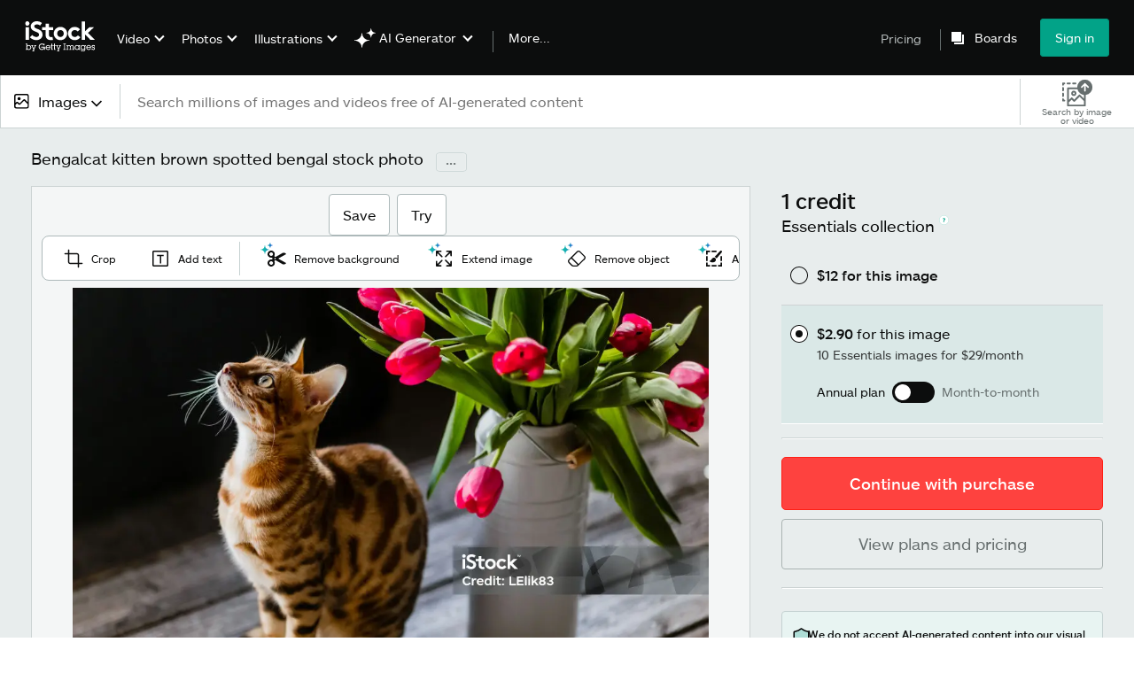

--- FILE ---
content_type: text/html; charset=utf-8
request_url: https://www.istockphoto.com/photo/bengalcat-kitten-brown-spotted-bengal-gm664271598-120894635?utm_campaign=srp_photos_top&utm_content=https%3A%2F%2Funsplash.com%2Fs%2Fphotos%2Fbengalcat&utm_medium=affiliate&utm_source=unsplash&utm_term=bengalcat%3A%3A%3A
body_size: 60415
content:
<!DOCTYPE html><html class="en-us istock no-js" lang="en" prefix="og: http://ogp.me/ns#"><head><script>window.renderStart = new Date().getTime();
window.currentSite = {
  domainSuffix: "com",
  nickname: "istock",
  isGetty: false,
  isiStock: true,
  countryLanguagePrefix: "",
  tld: "",
  path: "/photo/bengalcat-kitten-brown-spotted-bengal-gm664271598-120894635",
  host: "www.istockphoto.com"
}
window.notificationsContext = '';
window.currentApplication = "asset-detail";
window.pipelineId = "3161061";
window.requireCookieConsent = false
window.environment = {
  isProduction: true
}
window.pipelineId = "3161061"
window.experiences = {"gsrpvideorestrictbotindexing":{"is_active":true,"active_offers":{},"metadata":{"bot":"true"}},"seowhitelistandcanonicals":{"is_active":true,"active_offers":{},"metadata":{"bot":"true"}},"setfederatedcomponentcookies":{"is_active":true,"active_offers":{},"metadata":{"bot":"true"}}}
window.google_tag_manager_id = "GTM-WF3KCX5"</script><script>(function() {
  window.localeStrings = window.localeStrings || {};
  var lsData = null;
  for (var key in lsData) { window.localeStrings[key] = lsData[key]; }

  window.visitorExperiencesData = window.visitorExperiencesData || {};
  var veData = null;
  for (var key in veData) { window.visitorExperiencesData[key] = veData[key]; }

  //HACK? - SiteMap class script is not loaded yet, but here is where we know the values for its constructor.
  if(!window.siteMap){window.siteMap = {};}
  window.siteMap.constructorValues = {
    location: window.location,
    countryLanguagePrefixes: {"au":{"en":{}},"be":{"fr":{},"en":{},"nl":{}},"ba":{"en":{}},"br":{"pt":{},"en":{}},"ca":{"en":{},"fr":{}},"cz":{"cs":{},"en":{}},"dk":{"en":{}},"de":{"de":{},"en":{}},"es":{"es":{},"en":{}},"fr":{"fr":{},"en":{}},"id":{"id":{},"en":{}},"in":{"en":{}},"ie":{"en":{}},"it":{"it":{},"en":{}},"me":{"en":{}},"nl":{"nl":{},"en":{}},"nz":{"en":{}},"no":{"en":{}},"at":{"de":{},"en":{}},"pl":{"pl":{},"en":{}},"pt":{"pt":{},"en":{}},"ch":{"de":{},"fr":{},"it":{},"en":{}},"fi":{"fi":{},"en":{}},"se":{"sv":{},"en":{}},"tr":{"tr":{},"en":{}},"ae":{"en":{}},"gb":{"en":{}},"us":{"en":{},"es":{}},"kr":{"ko":{},"en":{}},"jp":{"ja":{},"en":{}},"hk":{"zh":{},"en":{}},"hu":{"hu":{},"en":{}},"il":{"en":{}},"mx":{"es":{},"en":{}},"my":{"en":{}},"ro":{"ro":{},"en":{}},"ru":{"ru":{},"en":{}},"sg":{"en":{}},"th":{"th":{},"en":{}},"ua":{"uk":{},"en":{}},"vn":{"vi":{},"en":{}},"za":{"en":{}}},
    languageOnlyPrefixes: {"br":true,"cs":true,"de":true,"es":true,"fr":true,"id":true,"it":true,"nl":true,"pl":true,"pt":true,"fi":true,"se":true,"tr":true,"en":true,"kr":true,"jp":true,"hk":true,"hu":true,"ro":true,"ru":true,"th":true,"uk":true,"vi":true},
    siteMapMethods: null
  };

  window.siteCapabilitiesData = window.siteCapabilitiesData || {};
  var scData = null;
  for (var key in scData) { window.siteCapabilitiesData[key] = scData[key]; }

  window.user = {}
  window.user.isRemembered = false;
  window.user.isSecurelyRemembered = false;
  window.user.isAuthenticated = false;
  window.user.autoSuggestLocale = "en-us";
  window.user.isBot = true;
  window.isMobile = false;
  window.user.locale = "en-us"
  window.application = {
    app_prefix: "asset-detail"
  };
})();</script><link rel="preconnect" href="//spectrum.gettyimages.com"><link rel="preconnect" href="//media.istockphoto.com"><link rel="dns-prefetch" href="//spectrum.gettyimages.com"><link rel="dns-prefetch" href="//media.istockphoto.com"><link as="image" href="https://media.istockphoto.com/id/664271598/photo/bengalcat-kitten-brown-spotted-bengal.webp?s=612x612&amp;w=is&amp;k=20&amp;c=ERboeA3SRzKOSeRKygqmaipykt4VyuNA6Wd_1AYq5Wg=" rel="preload" /><link as="font" crossorigin="anonymous" href="/asset-detail/assets/static/istkmaquetteweb-medium-4f04672afdd6e7158256.woff" rel="preload" type="font/woff2" /><link as="font" crossorigin="anonymous" href="/asset-detail/assets/static/istkmaquetteweb-regular-b848d4bbf1d776c799f6.woff" rel="preload" type="font/woff2" /><link href="/favicon.ico" rel="icon" type="image/x-icon" /><link href="/favicon-16x16.png" rel="icon" sizes="16x16" type="image/png" /><link href="/favicon-32x32.png" rel="icon" sizes="32x32" type="image/png" /><link href="/favicon-48x48.png" rel="icon" sizes="48x48" type="image/png" /><link href="/favicon-64x64.png" rel="icon" sizes="64x64" type="image/png" /><link href="/favicon-96x96.png" rel="icon" sizes="96x96" type="image/png" /><link href="/favicon-128x128.png" rel="icon" sizes="128x128" type="image/png" /><link href="/favicon-192x192.png" rel="icon" sizes="192x192" type="image/png" /><link href="/favicon-256x256.png" rel="icon" sizes="256x256" type="image/png" /><link rel="stylesheet" type="text/css" media="all" href="/asset-detail/assets/css/istock.02827c517dc15f0525fd.css"><link rel="stylesheet" type="text/css" media="all" href="/asset-detail/assets/css/application.64a5548edb58f3176762.css"><script type="text/javascript" src="/asset-detail/assets/polyfill.c488898ad8e4dbd27672.js" nomodule="nomodule"></script><script type="text/javascript" src="/asset-detail/assets/application.b59f758abfa24f480bc5.js" defer="defer"></script><title>Bengalcat Kitten Brown Spotted Bengal Stock Photo - Download Image Now - Animal, Animal Body Part, Beauty - iStock</title><meta charset="utf-8" /><meta name="csrf-param" content="authenticity_token" />
<meta name="csrf-token" content="tso7_lcEVe4N2vN5gY_7MfBH8V70WvHcBkDOTa05x8IxqPFrSVSP6pr8xKubCoFHJK-eE2BPcmvl5ol0s5zHHw" /><meta name="title" content="Bengalcat Kitten Brown Spotted Bengal Stock Photo - Download Image Now - Animal, Animal Body Part, Beauty - iStock" /><meta name="description" content="Find the best Bengalcat Kitten Brown Spotted Bengal Stock Images for your projects. Discover high-quality, royalty-free photos, illustrations, and exclusive iStock content you won't find anywhere else." /><meta name="viewport" content="width=device-width, initial-scale=1.0" /><meta name="apple-mobile-web-app-capable" content="yes" /><meta name="apple-mobile-web-app-status-bar-style" content="black-translucent" /><meta name="robots" content="noai, noimageai" /><meta content="bengalcat kitten brown spotted bengal" property="og:title" /><meta content="https://media.istockphoto.com/id/664271598/photo/bengalcat-kitten-brown-spotted-bengal.jpg?s=170667a&amp;w=0&amp;k=20&amp;c=Nkn5E55dZuq6s7TZ-oPtf71sGdpUOrnZ6weLdhRVDGs=" property="og:image" /><meta content="https://www.istockphoto.com/photo/bengalcat-kitten-brown-spotted-bengal-gm664271598-120894635" property="og:url" /><meta property="og:image:width" /><meta property="og:image:height" /><meta content="bengalcat kitten brown spotted bengal" property="og:description" /><meta content="en_US" property="og:locale" /><meta content="iStock" property="og:site_name" /><meta content="article" property="og:type" /><meta content="@istock" name="twitter:site" /><meta content="summary_large_image" name="twitter:card" /><meta content="bengalcat kitten brown spotted bengal" name="twitter:title" /><meta content="https://media.istockphoto.com/id/664271598/photo/bengalcat-kitten-brown-spotted-bengal.jpg?s=170667a&amp;w=0&amp;k=20&amp;c=Nkn5E55dZuq6s7TZ-oPtf71sGdpUOrnZ6weLdhRVDGs=" name="twitter:image" /><meta name="twitter:image:width" /><meta name="twitter:image:height" /><meta content="max-image-preview:large" name="robots" /><meta content="app-id=377716883,app-argument=https://www.istockphoto.com/photo/bengalcat-kitten-brown-spotted-bengal-gm664271598-120894635?utm_campaign=srp_photos_top&amp;utm_content=https%3A%2F%2Funsplash.com%2Fs%2Fphotos%2Fbengalcat&amp;utm_medium=affiliate&amp;utm_source=unsplash&amp;utm_term=bengalcat%3A%3A%3A" name="apple-itunes-app" /><link href="https://www.istockphoto.com/cs/fotografie/bengalcat-kot%C4%9B-hn%C4%9Bd%C3%A9-skvrnit%C3%A9-beng%C3%A1lsko-gm664271598-120894635" hreflang="cs" rel="alternate" /><link href="https://www.istockphoto.com/de/foto/bengalcat-k%C3%A4tzchen-braun-getupft-bengal-gm664271598-120894635" hreflang="de" rel="alternate" /><link href="https://www.istockphoto.com/es/foto/bengalcat-gatito-marr%C3%B3n-manchado-bengala-gm664271598-120894635" hreflang="es" rel="alternate" /><link href="https://www.istockphoto.com/fr/photo/bengalcat-petit-chat-brun-tachet%C3%A9-du-bengale-gm664271598-120894635" hreflang="fr" rel="alternate" /><link href="https://www.istockphoto.com/id/foto/bengalcat-anak-kucing-coklat-terlihat-benggala-gm664271598-120894635" hreflang="id" rel="alternate" /><link href="https://www.istockphoto.com/it/foto/bengalese-gattino-marrone-maculato-bengala-gm664271598-120894635" hreflang="it" rel="alternate" /><link href="https://www.istockphoto.com/nl/foto/bengalcat-kitten-bruin-gevlekte-bengalen-gm664271598-120894635" hreflang="nl" rel="alternate" /><link href="https://www.istockphoto.com/pl/zdj%C4%99cie/bengalcat-kotek-br%C4%85zowy-plamisty-bengalski-gm664271598-120894635" hreflang="pl" rel="alternate" /><link href="https://www.istockphoto.com/fi/valokuva/bengalcat-kissanpentu-ruskea-t%C3%A4plik%C3%A4s-bengal-gm664271598-120894635" hreflang="fi" rel="alternate" /><link href="https://www.istockphoto.com/se/foto/bengalcat-kattunge-brun-fl%C3%A4ckig-bengal-gm664271598-120894635" hreflang="sv" rel="alternate" /><link href="https://www.istockphoto.com/tr/foto%C4%9Fraf/bengal-bengalcat-yavru-kedi-kahverengi-benekli-gm664271598-120894635" hreflang="tr" rel="alternate" /><link href="https://www.istockphoto.com/kr/%EC%82%AC%EC%A7%84/bengalcat-%EA%B3%A0%EC%96%91%EC%9D%B4-%EA%B0%88%EC%83%89-%EB%B0%9C%EA%B2%AC-%EB%B2%B5%EA%B3%A8-gm664271598-120894635" hreflang="ko" rel="alternate" /><link href="https://www.istockphoto.com/jp/%E3%82%B9%E3%83%88%E3%83%83%E3%82%AF%E3%83%95%E3%82%A9%E3%83%88/%E3%83%99%E3%83%B3%E3%82%AC%E3%83%AB%E3%82%AD%E3%83%A3%E3%83%83%E3%83%88%E5%AD%90%E7%8C%AB%E8%8C%B6%E8%89%B2%E3%81%AE%E6%96%91%E7%82%B9%E3%83%99%E3%83%B3%E3%82%AC%E3%83%AB-gm664271598-120894635" hreflang="ja" rel="alternate" /><link href="https://www.istockphoto.com/hu/fot%C3%B3/bengalcat-cica-barna-foltos-beng%C3%A1li-gm664271598-120894635" hreflang="hu" rel="alternate" /><link href="https://www.istockphoto.com/ro/fotografie/bengalcat-pisoi-maro-reperat-bengal-gm664271598-120894635" hreflang="ro" rel="alternate" /><link href="https://www.istockphoto.com/ru/%D1%84%D0%BE%D1%82%D0%BE/bengalcat-%D0%BA%D0%BE%D1%82%D0%B5%D0%BD%D0%BE%D0%BA-%D0%BA%D0%BE%D1%80%D0%B8%D1%87%D0%BD%D0%B5%D0%B2%D1%8B%D0%B9-%D0%BF%D1%8F%D1%82%D0%BD%D0%B8%D1%81%D1%82%D1%8B%D0%B9-bengal-gm664271598-120894635" hreflang="ru" rel="alternate" /><link href="https://www.istockphoto.com/th/%E0%B8%A3%E0%B8%B9%E0%B8%9B%E0%B8%96%E0%B9%88%E0%B8%B2%E0%B8%A2/%E0%B9%80%E0%B8%9A%E0%B8%87%E0%B8%81%E0%B8%AD%E0%B8%A5%E0%B9%81%E0%B8%84%E0%B8%97%E0%B8%A5%E0%B8%B9%E0%B8%81%E0%B9%81%E0%B8%A1%E0%B8%A7%E0%B8%AA%E0%B8%B5%E0%B8%99%E0%B9%89%E0%B9%8D%E0%B8%B2%E0%B8%95%E0%B8%B2%E0%B8%A5%E0%B8%94%E0%B9%88%E0%B8%B2%E0%B8%87%E0%B9%80%E0%B8%9A%E0%B8%87%E0%B8%81%E0%B8%AD%E0%B8%A5-gm664271598-120894635" hreflang="th" rel="alternate" /><link href="https://www.istockphoto.com/uk/%D1%84%D0%BE%D1%82%D0%BE/%D0%B1%D0%B5%D0%BD%D0%B3%D0%B0%D0%BB%D1%8C%D0%BA%D0%B0-%D0%BA%D0%BE%D1%88%D0%B5%D0%BD%D1%8F-%D0%BA%D0%BE%D1%80%D0%B8%D1%87%D0%BD%D0%B5%D0%B2%D0%B8%D0%B9-%D0%BF%D0%BB%D1%8F%D0%BC%D0%B8%D1%81%D1%82%D0%B8%D0%B9-%D0%B1%D0%B5%D0%BD%D0%B3%D0%B0%D0%BB%D1%96%D1%8F-gm664271598-120894635" hreflang="uk" rel="alternate" /><link href="https://www.istockphoto.com/vi/anh/m%C3%A8o-con-bengalcat-%C4%91%E1%BB%91m-n%C3%A2u-bengal-gm664271598-120894635" hreflang="vi" rel="alternate" /><link href="https://www.istockphoto.com/br/foto/bengalcat-gatinho-marrom-manchado-de-bengala-gm664271598-120894635" hreflang="pt-BR" rel="alternate" /><link href="https://www.istockphoto.com/pt/foto/bengalcat-kitten-brown-spotted-bengal-gm664271598-120894635" hreflang="pt-PT" rel="alternate" /><link href="https://www.istockphoto.com/hk/%E7%85%A7%E7%89%87/bengalcat-%E5%B0%8F%E8%B2%93%E6%A3%95%E8%89%B2%E6%96%91%E9%BB%9E%E5%AD%9F%E5%8A%A0%E6%8B%89-gm664271598-120894635" hreflang="zh" rel="alternate" /><link href="https://www.istockphoto.com/photo/bengalcat-kitten-brown-spotted-bengal-gm664271598-120894635" hreflang="en" rel="alternate" /><link href="https://www.istockphoto.com/photo/bengalcat-kitten-brown-spotted-bengal-gm664271598-120894635" hreflang="x-default" rel="alternate" /><meta content="en-us" http-equiv="content-language" /><link href="https://www.istockphoto.com/photo/bengalcat-kitten-brown-spotted-bengal-gm664271598-120894635" rel="canonical" /><link href="/sign-in?returnurl=%2Fphoto%2Fbengalcat-kitten-brown-spotted-bengal-gm664271598-120894635%3Futm_campaign%3Dsrp_photos_top%26utm_content%3Dhttps%253A%252F%252Funsplash.com%252Fs%252Fphotos%252Fbengalcat%26utm_medium%3Daffiliate%26utm_source%3Dunsplash%26utm_term%3Dbengalcat%253A%253A%253A" rel="signin" /><link href="/plans-and-pricing" rel="cart" /><link href="http://www.istockphoto.com/opensearch.xml" rel="search" type="application/opensearchdescription+xml" /></head><body class="asset_detail_container adp_container"><meta name="itemType" content="https://schema.org/WebPage" /><div id="header-wrapper">      <script type="application/json" data-component='Header'>
        {"layout":"full","currentPage":"asset_detail","showSearchBarToggle":false,"linkDisabled":false}
      </script>
      <script type="text/javascript">if(!window.remotes) { window.remotes = {}; }</script><link rel="stylesheet" href="/components/global-nav/static/css/alliance-ui-styles.6329308cba8ea32b5437.css"/><link rel="stylesheet" href="/components/global-nav/static/css/513.057e9a67f512409eb3f1.css"/><link rel="stylesheet" href="/components/global-nav/static/css/components-istock-Header.b98610719be0dddf8483.css"/><link rel="stylesheet" href="/components/global-nav/static/css/Header.f22ce4f2595e3f5f52d1.css"/><script src="/components/global-nav/static/remoteEntry.9a812b8038d12ef674f6.js" integrity="sha384-K1q7Cm8zJ4oO12/T01Oc5rdI7N7Q3fEpAPtgrvCgx0QLpvXUYsm7hF5e8kH136IY" defer=""></script><script src="/components/global-nav/static/7029.f21f1ad32d01876424ae.js" integrity="sha384-kGuTE2UJyamrD4oymQDn4Cy3krMlm1vT0YnsI5A573Y2aXTeUX9LoqfZPX0xS61v" defer=""></script><script src="/components/global-nav/static/Header.738928605b7e1fd76e72.js" integrity="sha384-As0vMk3vAVLi6lYMeNk5sA0RlrGtAhVuWiDQEwkvBldbwq8kJ8IyLwjcqhCKw9Qq" defer=""></script><script src="/components/global-nav/static/istock-js.769e06c85665502275c3.js" integrity="sha384-x6X9L5e8G+fUP+qT+y3hXrPWXexTSUbTrAfgEAZGfb+wIFFDArLgZKbW8RfUEsOj" defer=""></script><script src="/components/global-nav/static/locales-istock-en-us.89339b92f1cbb0742ce7.js" integrity="sha384-xzUnxvNwwfDGrLndffc+DgiHwV3q+V4F3ebwjjeexsrMFPRgqbdUxUf/vsb+QwVt" defer=""></script><script src="/components/global-nav/static/5000.e78876c5ea36791488c2.js" integrity="sha384-bNcnkBEg8GZnM5zoPw7l52xEfygz1egB6nFUZVCUpI5yJumoRSW4qJpLhN8fAglU" defer=""></script><script src="/components/global-nav/static/2482.176f99add19f45cd16a1.js" integrity="sha384-KnqId+cY+jphK8QSc2X8A3H2auQcXpkU/IzOyqeVpJwFDLk+Xg4YGJbJVGh3MDb8" defer=""></script><script src="/components/global-nav/static/4503.fc2920e030fe25eed26f.js" integrity="sha384-B/VW/W933wMIICIl6dgs+tpm+LBa0cMyK3116uBJJTw2OekTYeU9ljQM9AcaxLst" defer=""></script><script src="/components/global-nav/static/7054.b2cbdc11df5af4c3a34b.js" integrity="sha384-h9uxpRBL/yzoW3ZcdqvleCZlYHP+HYORSfy1HC0DnCqFID2d41XzY48LbVIeKqX6" defer=""></script><script src="/components/global-nav/static/components-istock-Header.fe92b1a760b996de6e0c.js" integrity="sha384-jQhEB5GExclwG7EQG1ipmPoXCwq2OOCYOaLT4aGMyBLdE/7BQ2G3cAk2Db6fjcfo" defer=""></script><div ng-non-bindable="true" data-component="Header" data-prerender="true" data-app="global_nav" data-locale="en-us" data-site="istock" data-federated-component="true" data-root="false"><!--$--><script id="header_474735" type="text/javascript">if(!window.remotes['global_nav']){window.remotes['global_nav']={};}
    window.remotes['global_nav']['header']={};
    window.remotes['global_nav']['header'].state="%7B%22mutations%22%3A%5B%5D%2C%22queries%22%3A%5B%7B%22dehydratedAt%22%3A1769904458609%2C%22state%22%3A%7B%22data%22%3A%7B%22premiumDashBoardEnabled%22%3Afalse%2C%22isAnonymous%22%3Atrue%2C%22isAuthenticated%22%3Afalse%2C%22isKnownUser%22%3Afalse%2C%22isBot%22%3Atrue%2C%22isTeamLeader%22%3Afalse%2C%22isTeamMember%22%3Afalse%2C%22billingCountryCode%22%3A%22USA%22%2C%22hasActiveGenerationAgreement%22%3Afalse%2C%22isEligibleForPremiumPlusMusic%22%3Atrue%2C%22showPricingLink%22%3Atrue%2C%22trendingSearchLinksImages%22%3A%5B%7B%22name%22%3A%22Black%20History%20Month%22%2C%22gaName%22%3A%22Black%20History%20Month%22%2C%22href%22%3A%22%2Fphotos%2Fblack-history-month%22%7D%2C%7B%22name%22%3A%22Valentines%20Day%22%2C%22gaName%22%3A%22Valentines%20Day%22%2C%22href%22%3A%22%2Fstock-photos%2Fvalentines-day%22%7D%2C%7B%22name%22%3A%22Heart%22%2C%22gaName%22%3A%22Heart%22%2C%22href%22%3A%22%2Fphotos%2Fheart%22%7D%2C%7B%22name%22%3A%22Ai%22%2C%22gaName%22%3A%22Ai%22%2C%22href%22%3A%22%2Fstock-photos%2Fai%22%7D%2C%7B%22name%22%3A%22Paper%20Texture%22%2C%22gaName%22%3A%22Paper%20Texture%22%2C%22href%22%3A%22%2Fphotos%2Fpaper-texture%22%7D%2C%7B%22name%22%3A%22Abstract%20Background%22%2C%22gaName%22%3A%22Abstract%20Background%22%2C%22href%22%3A%22%2Fphotos%2Fabstract-background%22%7D%2C%7B%22name%22%3A%22American%20Flag%22%2C%22gaName%22%3A%22American%20Flag%22%2C%22href%22%3A%22%2Fphotos%2Famerican-flag%22%7D%2C%7B%22name%22%3A%22Presidents%20Day%22%2C%22gaName%22%3A%22Presidents%20Day%22%2C%22href%22%3A%22%2Fstock-photos%2Fpresidents-day%22%7D%2C%7B%22name%22%3A%22Texture%22%2C%22gaName%22%3A%22Texture%22%2C%22href%22%3A%22%2Fphotos%2Ftexture%22%7D%2C%7B%22name%22%3A%22Arrow%22%2C%22gaName%22%3A%22Arrow%22%2C%22href%22%3A%22%2Fphotos%2Farrow%22%7D%2C%7B%22name%22%3A%22Snow%22%2C%22gaName%22%3A%22Snow%22%2C%22href%22%3A%22%2Fstock-photos%2Fsnow%22%7D%2C%7B%22name%22%3A%22Arrows%22%2C%22gaName%22%3A%22Arrows%22%2C%22href%22%3A%22%2Fphotos%2Farrows%22%7D%2C%7B%22name%22%3A%22Football%22%2C%22gaName%22%3A%22Football%22%2C%22href%22%3A%22%2Fphotos%2Ffootball%22%7D%2C%7B%22name%22%3A%22Background%22%2C%22gaName%22%3A%22Background%22%2C%22href%22%3A%22%2Fphotos%2Fbackground%22%7D%2C%7B%22name%22%3A%22Business%20Meeting%22%2C%22gaName%22%3A%22Business%20Meeting%22%2C%22href%22%3A%22%2Fphotos%2Fbusiness-meeting%22%7D%2C%7B%22name%22%3A%22Family%22%2C%22gaName%22%3A%22Family%22%2C%22href%22%3A%22%2Fstock-photos%2Ffamily%22%7D%2C%7B%22name%22%3A%22Leadership%22%2C%22gaName%22%3A%22Leadership%22%2C%22href%22%3A%22%2Fphotos%2Fleadership%22%7D%2C%7B%22name%22%3A%22Valentines%20Background%22%2C%22gaName%22%3A%22Valentines%20Background%22%2C%22href%22%3A%22%2Fphotos%2Fvalentines-background%22%7D%5D%2C%22trendingSearchLinksVideo%22%3A%5B%7B%22name%22%3A%22Ai%22%2C%22gaName%22%3A%22Ai%22%2C%22href%22%3A%22%2Fvideos%2Fai%22%7D%2C%7B%22name%22%3A%22Data%20Center%22%2C%22gaName%22%3A%22Data%20Center%22%2C%22href%22%3A%22%2Fvideos%2Fdata-center%22%7D%2C%7B%22name%22%3A%22Winter%22%2C%22gaName%22%3A%22Winter%22%2C%22href%22%3A%22%2Fstock-videos%2Fwinter%22%7D%2C%7B%22name%22%3A%22Woman%22%2C%22gaName%22%3A%22Woman%22%2C%22href%22%3A%22%2Fvideos%2Fwoman%22%7D%2C%7B%22name%22%3A%22Charleston%20South%20Carolina%22%2C%22gaName%22%3A%22Charleston%20South%20Carolina%22%2C%22href%22%3A%22%2Fvideos%2Fcharleston-south-carolina%22%7D%2C%7B%22name%22%3A%22Office%22%2C%22gaName%22%3A%22Office%22%2C%22href%22%3A%22%2Fstock-videos%2Foffice%22%7D%2C%7B%22name%22%3A%22Hurricane%22%2C%22gaName%22%3A%22Hurricane%22%2C%22href%22%3A%22%2Fvideos%2Fhurricane%22%7D%2C%7B%22name%22%3A%22Power%20Outage%22%2C%22gaName%22%3A%22Power%20Outage%22%2C%22href%22%3A%22%2Fvideos%2Fpower-outage%22%7D%2C%7B%22name%22%3A%22Podcast%22%2C%22gaName%22%3A%22Podcast%22%2C%22href%22%3A%22%2Fvideos%2Fpodcast%22%7D%2C%7B%22name%22%3A%22Fireplace%22%2C%22gaName%22%3A%22Fireplace%22%2C%22href%22%3A%22%2Fvideos%2Ffireplace%22%7D%2C%7B%22name%22%3A%22Massage%22%2C%22gaName%22%3A%22Massage%22%2C%22href%22%3A%22%2Fvideos%2Fmassage%22%7D%2C%7B%22name%22%3A%22Los%20Angeles%22%2C%22gaName%22%3A%22Los%20Angeles%22%2C%22href%22%3A%22%2Fvideos%2Flos-angeles%22%7D%2C%7B%22name%22%3A%22Texas%22%2C%22gaName%22%3A%22Texas%22%2C%22href%22%3A%22%2Fvideos%2Ftexas%22%7D%2C%7B%22name%22%3A%22Golf%22%2C%22gaName%22%3A%22Golf%22%2C%22href%22%3A%22%2Fstock-videos%2Fgolf%22%7D%2C%7B%22name%22%3A%22Handshake%22%2C%22gaName%22%3A%22Handshake%22%2C%22href%22%3A%22%2Fvideos%2Fhandshake%22%7D%2C%7B%22name%22%3A%22Forest%22%2C%22gaName%22%3A%22Forest%22%2C%22href%22%3A%22%2Fvideos%2Fforest%22%7D%2C%7B%22name%22%3A%22Security%22%2C%22gaName%22%3A%22Security%22%2C%22href%22%3A%22%2Fvideos%2Fsecurity%22%7D%5D%2C%22trendingSearchLinksIllustrations%22%3A%5B%7B%22name%22%3A%22Groundhog%20Day%22%2C%22gaName%22%3A%22Groundhog%20Day%22%2C%22href%22%3A%22%2Fillustrations%2Fgroundhog-day%22%7D%2C%7B%22name%22%3A%22Abstract%20Background%22%2C%22gaName%22%3A%22Abstract%20Background%22%2C%22href%22%3A%22%2Fillustrations%2Fabstract-background%22%7D%2C%7B%22name%22%3A%22Guitar%20Vector%22%2C%22gaName%22%3A%22Guitar%20Vector%22%2C%22href%22%3A%22%2Fillustrations%2Fguitar-vector%22%7D%2C%7B%22name%22%3A%22Community%22%2C%22gaName%22%3A%22Community%22%2C%22href%22%3A%22%2Fillustrations%2Fcommunity%22%7D%2C%7B%22name%22%3A%22George%20Washington%22%2C%22gaName%22%3A%22George%20Washington%22%2C%22href%22%3A%22%2Fillustrations%2Fgeorge-washington%22%7D%2C%7B%22name%22%3A%22Children%22%2C%22gaName%22%3A%22Children%22%2C%22href%22%3A%22%2Fillustrations%2Fchildren%22%7D%2C%7B%22name%22%3A%22Valentines%20Day%20Background%22%2C%22gaName%22%3A%22Valentines%20Day%20Background%22%2C%22href%22%3A%22%2Fillustrations%2Fvalentines-day-background%22%7D%2C%7B%22name%22%3A%22Wolf%22%2C%22gaName%22%3A%22Wolf%22%2C%22href%22%3A%22%2Fillustrations%2Fwolf%22%7D%2C%7B%22name%22%3A%22Medieval%20Pattern%22%2C%22gaName%22%3A%22Medieval%20Pattern%22%2C%22href%22%3A%22%2Fillustrations%2Fmedieval-pattern%22%7D%2C%7B%22name%22%3A%22Valentines%20Background%22%2C%22gaName%22%3A%22Valentines%20Background%22%2C%22href%22%3A%22%2Fillustrations%2Fvalentines-background%22%7D%2C%7B%22name%22%3A%22Bird%20Border%22%2C%22gaName%22%3A%22Bird%20Border%22%2C%22href%22%3A%22%2Fillustrations%2Fbird-border%22%7D%2C%7B%22name%22%3A%22Still%20Life%22%2C%22gaName%22%3A%22Still%20Life%22%2C%22href%22%3A%22%2Fillustrations%2Fstill-life%22%7D%2C%7B%22name%22%3A%22Landscape%22%2C%22gaName%22%3A%22Landscape%22%2C%22href%22%3A%22%2Fillustrations%2Flandscape%22%7D%2C%7B%22name%22%3A%22Landscape%20Painting%22%2C%22gaName%22%3A%22Landscape%20Painting%22%2C%22href%22%3A%22%2Fillustrations%2Flandscape-painting%22%7D%2C%7B%22name%22%3A%22Meditation%22%2C%22gaName%22%3A%22Meditation%22%2C%22href%22%3A%22%2Fillustrations%2Fmeditation%22%7D%2C%7B%22name%22%3A%22Fine%20Art%22%2C%22gaName%22%3A%22Fine%20Art%22%2C%22href%22%3A%22%2Fillustrations%2Ffine-art%22%7D%5D%2C%22trendingSearchLinksVectors%22%3A%5B%7B%22name%22%3A%22Black%20History%20Month%22%2C%22gaName%22%3A%22Black%20History%20Month%22%2C%22href%22%3A%22%2Fvectors%2Fblack-history-month%22%7D%2C%7B%22name%22%3A%22Heart%22%2C%22gaName%22%3A%22Heart%22%2C%22href%22%3A%22%2Fstock-photos%2Fheart%22%7D%2C%7B%22name%22%3A%22Valentines%20Day%22%2C%22gaName%22%3A%22Valentines%20Day%22%2C%22href%22%3A%22%2Fvectors%2Fvalentines-day%22%7D%2C%7B%22name%22%3A%22Arrow%22%2C%22gaName%22%3A%22Arrow%22%2C%22href%22%3A%22%2Fstock-photos%2Farrow%22%7D%2C%7B%22name%22%3A%22Arrows%22%2C%22gaName%22%3A%22Arrows%22%2C%22href%22%3A%22%2Fvectors%2Farrows%22%7D%2C%7B%22name%22%3A%22Abstract%20Background%22%2C%22gaName%22%3A%22Abstract%20Background%22%2C%22href%22%3A%22%2Fvectors%2Fabstract-background%22%7D%2C%7B%22name%22%3A%22Presidents%20Day%22%2C%22gaName%22%3A%22Presidents%20Day%22%2C%22href%22%3A%22%2Fvectors%2Fpresidents-day%22%7D%2C%7B%22name%22%3A%22World%20Map%22%2C%22gaName%22%3A%22World%20Map%22%2C%22href%22%3A%22%2Fvectors%2Fworld-map%22%7D%2C%7B%22name%22%3A%22American%20Flag%22%2C%22gaName%22%3A%22American%20Flag%22%2C%22href%22%3A%22%2Fvectors%2Famerican-flag%22%7D%2C%7B%22name%22%3A%22Hearts%22%2C%22gaName%22%3A%22Hearts%22%2C%22href%22%3A%22%2Fvectors%2Fhearts%22%7D%2C%7B%22name%22%3A%22Confetti%22%2C%22gaName%22%3A%22Confetti%22%2C%22href%22%3A%22%2Fvectors%2Fconfetti%22%7D%2C%7B%22name%22%3A%22Blue%20Background%22%2C%22gaName%22%3A%22Blue%20Background%22%2C%22href%22%3A%22%2Fvectors%2Fblue-background%22%7D%2C%7B%22name%22%3A%22Background%22%2C%22gaName%22%3A%22Background%22%2C%22href%22%3A%22%2Fstock-photos%2Fbackground%22%7D%2C%7B%22name%22%3A%22Valentines%20Day%20Background%22%2C%22gaName%22%3A%22Valentines%20Day%20Background%22%2C%22href%22%3A%22%2Fvectors%2Fvalentines-day-background%22%7D%2C%7B%22name%22%3A%22Check%20Mark%22%2C%22gaName%22%3A%22Check%20Mark%22%2C%22href%22%3A%22%2Fvectors%2Fcheck-mark%22%7D%2C%7B%22name%22%3A%22Calendar%20Icon%22%2C%22gaName%22%3A%22Calendar%20Icon%22%2C%22href%22%3A%22%2Fvectors%2Fcalendar-icon%22%7D%2C%7B%22name%22%3A%22Ai%22%2C%22gaName%22%3A%22Ai%22%2C%22href%22%3A%22%2Fvectors%2Fai%22%7D%2C%7B%22name%22%3A%22Texture%22%2C%22gaName%22%3A%22Texture%22%2C%22href%22%3A%22%2Fvectors%2Ftexture%22%7D%2C%7B%22name%22%3A%22Groundhog%20Day%22%2C%22gaName%22%3A%22Groundhog%20Day%22%2C%22href%22%3A%22%2Fvectors%2Fgroundhog-day%22%7D%2C%7B%22name%22%3A%22Valentines%20Background%22%2C%22gaName%22%3A%22Valentines%20Background%22%2C%22href%22%3A%22%2Fvectors%2Fvalentines-background%22%7D%5D%2C%22emergencyBannersData%22%3A%7B%7D%2C%22popularCategories%22%3A%7B%22photos%22%3A%5B%7B%22category%22%3A%22Family%20stock%20photos%22%2C%22localized_category%22%3A%22Family%20stock%20photos%22%2C%22url%22%3A%22%2Fstock-photos%2Ffamily%22%7D%2C%7B%22category%22%3A%22Business%20photos%22%2C%22localized_category%22%3A%22Business%20photos%22%2C%22url%22%3A%22%2Fstock-photos%2Fbusiness-and-finance%22%7D%2C%7B%22category%22%3A%22Holiday%20season%20images%22%2C%22localized_category%22%3A%22Holiday%20season%20images%22%2C%22url%22%3A%22%2Fstock-photos%2Fholidays-and-seasonal%22%7D%2C%7B%22category%22%3A%22Technology%20photos%22%2C%22localized_category%22%3A%22Technology%20photos%22%2C%22url%22%3A%22%2Fstock-photos%2Ftechnology%22%7D%2C%7B%22category%22%3A%22Calendar%20photos%22%2C%22localized_category%22%3A%22Calendar%20photos%22%2C%22url%22%3A%22%2Fstock-photos%2Fcalendar%22%7D%2C%7B%22category%22%3A%22Sport%20photos%22%2C%22localized_category%22%3A%22Sport%20photos%22%2C%22url%22%3A%22%2Fstock-photos%2Fsports-and-recreation%22%7D%2C%7B%22category%22%3A%22Animal%20photos%22%2C%22localized_category%22%3A%22Animal%20photos%22%2C%22url%22%3A%22%2Fstock-photos%2Fpets-and-animals%22%7D%2C%7B%22category%22%3A%22Architecture%20photos%22%2C%22localized_category%22%3A%22Architecture%20photos%22%2C%22url%22%3A%22%2Fstock-photos%2Farchitecture%22%7D%2C%7B%22category%22%3A%22Background%20photos%22%2C%22localized_category%22%3A%22Background%20photos%22%2C%22url%22%3A%22%2Fstock-photos%2Fbackgrounds%22%7D%2C%7B%22category%22%3A%22Career%20images%22%2C%22localized_category%22%3A%22Career%20images%22%2C%22url%22%3A%22%2Fstock-photos%2Fjobs-and-careers%22%7D%2C%7B%22category%22%3A%22Celebration%20photos%22%2C%22localized_category%22%3A%22Celebration%20photos%22%2C%22url%22%3A%22%2Fstock-photos%2Fspecial-occasions%22%7D%2C%7B%22category%22%3A%22Destinations%20photos%22%2C%22localized_category%22%3A%22Destinations%20photos%22%2C%22url%22%3A%22%2Fstock-photos%2Ftravel-destinations%22%7D%2C%7B%22category%22%3A%22Drink%20Photos%22%2C%22localized_category%22%3A%22Drink%20Photos%22%2C%22url%22%3A%22%2Fstock-photos%2Fdrink%22%7D%2C%7B%22category%22%3A%22Education%20photos%22%2C%22localized_category%22%3A%22Education%20photos%22%2C%22url%22%3A%22%2Fstock-photos%2Feducation%22%7D%2C%7B%22category%22%3A%22Fashion%20stock%20photos%22%2C%22localized_category%22%3A%22Fashion%20stock%20photos%22%2C%22url%22%3A%22%2Fstock-photos%2Ffashion-and-beauty%22%7D%2C%7B%22category%22%3A%22Fitness%20photos%22%2C%22localized_category%22%3A%22Fitness%20photos%22%2C%22url%22%3A%22%2Fstock-photos%2Ffitness-and-wellness%22%7D%2C%7B%22category%22%3A%22Food%20stock%20photos%22%2C%22localized_category%22%3A%22Food%20stock%20photos%22%2C%22url%22%3A%22%2Fstock-photos%2Ffood-and-drink%22%7D%2C%7B%22category%22%3A%22Lifestyle%20photos%22%2C%22localized_category%22%3A%22Lifestyle%20photos%22%2C%22url%22%3A%22%2Fstock-photos%2Flifestyle%22%7D%2C%7B%22category%22%3A%22Medical%20photos%22%2C%22localized_category%22%3A%22Medical%20photos%22%2C%22url%22%3A%22%2Fstock-photos%2Fhealthcare-and-medicine%22%7D%2C%7B%22category%22%3A%22Nature%20photos%22%2C%22localized_category%22%3A%22Nature%20photos%22%2C%22url%22%3A%22%2Fstock-photos%2Fnature-and-landscapes%22%7D%2C%7B%22category%22%3A%22Retro%20and%20vintage%20photos%22%2C%22localized_category%22%3A%22Retro%20and%20vintage%20photos%22%2C%22url%22%3A%22%2Fstock-photos%2Fretro-and-vintage%22%7D%2C%7B%22category%22%3A%22Science%20photos%22%2C%22localized_category%22%3A%22Science%20photos%22%2C%22url%22%3A%22%2Fstock-photos%2Fscience-and-technology%22%7D%2C%7B%22category%22%3A%22Transportation%20photos%22%2C%22localized_category%22%3A%22Transportation%20photos%22%2C%22url%22%3A%22%2Fstock-photos%2Ftransportation%22%7D%5D%2C%22illustrations%22%3A%5B%7B%22category%22%3A%22Template%20illustrations%22%2C%22localized_category%22%3A%22Template%20illustrations%22%2C%22url%22%3A%22%2Fstock-illustrations%2Ftemplates%22%7D%2C%7B%22category%22%3A%22Icon%20illustrations%22%2C%22localized_category%22%3A%22Icon%20illustrations%22%2C%22url%22%3A%22%2Fstock-illustrations%2Ficons%22%7D%2C%7B%22category%22%3A%22Background%20illustrations%22%2C%22localized_category%22%3A%22Background%20illustrations%22%2C%22url%22%3A%22%2Fstock-illustrations%2Fbackgrounds%22%7D%2C%7B%22category%22%3A%22Holiday%20illustrations%22%2C%22localized_category%22%3A%22Holiday%20illustrations%22%2C%22url%22%3A%22%2Fstock-illustrations%2Fholidays-and-seasonal%22%7D%2C%7B%22category%22%3A%22Landscape%20illustrations%22%2C%22localized_category%22%3A%22Landscape%20illustrations%22%2C%22url%22%3A%22%2Fstock-illustrations%2Fnature-and-landscapes%22%7D%2C%7B%22category%22%3A%22Animal%20illustrations%22%2C%22localized_category%22%3A%22Animal%20illustrations%22%2C%22url%22%3A%22%2Fstock-illustrations%2Fpets-and-animals%22%7D%2C%7B%22category%22%3A%22Banner%20illustrations%22%2C%22localized_category%22%3A%22Banner%20illustrations%22%2C%22url%22%3A%22%2Fstock-illustrations%2Femblems-banners-and-badges%22%7D%2C%7B%22category%22%3A%22Cartoon%20illustrations%22%2C%22localized_category%22%3A%22Cartoon%20illustrations%22%2C%22url%22%3A%22%2Fstock-illustrations%2Fcartoons-and-comics%22%7D%2C%7B%22category%22%3A%22Career%20illustrations%22%2C%22localized_category%22%3A%22Career%20illustrations%22%2C%22url%22%3A%22%2Fstock-illustrations%2Fjobs-and-careers%22%7D%2C%7B%22category%22%3A%22Education%20illustrations%22%2C%22localized_category%22%3A%22Education%20illustrations%22%2C%22url%22%3A%22%2Fstock-illustrations%2Feducation%22%7D%2C%7B%22category%22%3A%22Family%20illustrations%22%2C%22localized_category%22%3A%22Family%20illustrations%22%2C%22url%22%3A%22%2Fstock-illustrations%2Ffamily%22%7D%2C%7B%22category%22%3A%22Fashion%20illustrations%22%2C%22localized_category%22%3A%22Fashion%20illustrations%22%2C%22url%22%3A%22%2Fstock-illustrations%2Ffashion-and-beauty%22%7D%2C%7B%22category%22%3A%22Food%20illustrations%22%2C%22localized_category%22%3A%22Food%20illustrations%22%2C%22url%22%3A%22%2Fstock-illustrations%2Ffood-and-drink%22%7D%2C%7B%22category%22%3A%22Frames%20and%20border%20illustrations%22%2C%22localized_category%22%3A%22Frames%20and%20border%20illustrations%22%2C%22url%22%3A%22%2Fstock-illustrations%2Fframes-and-borders%22%7D%2C%7B%22category%22%3A%22Flag%20illustrations%22%2C%22localized_category%22%3A%22Flag%20illustrations%22%2C%22url%22%3A%22%2Fstock-illustrations%2Fflags-and-maps%22%7D%2C%7B%22category%22%3A%22Fitness%20illustrations%22%2C%22localized_category%22%3A%22Fitness%20illustrations%22%2C%22url%22%3A%22%2Fstock-illustrations%2Ffitness-and-wellness%22%7D%2C%7B%22category%22%3A%22Healthcare%20illustrations%22%2C%22localized_category%22%3A%22Healthcare%20illustrations%22%2C%22url%22%3A%22%2Fstock-illustrations%2Fhealthcare-and-medicine%22%7D%2C%7B%22category%22%3A%22Illustrations%20of%20emotions%22%2C%22localized_category%22%3A%22Illustrations%20of%20emotions%22%2C%22url%22%3A%22%2Fstock-illustrations%2Fmoods-and-feelings%22%7D%2C%7B%22category%22%3A%22Infographics%20illustrations%22%2C%22localized_category%22%3A%22Infographics%20illustrations%22%2C%22url%22%3A%22%2Fstock-illustrations%2Finfographics%22%7D%2C%7B%22category%22%3A%22Lifestyle%20illustrations%22%2C%22localized_category%22%3A%22Lifestyle%20illustrations%22%2C%22url%22%3A%22%2Fstock-illustrations%2Flifestyle%22%7D%2C%7B%22category%22%3A%22Product%20mockups%20illustrations%22%2C%22localized_category%22%3A%22Product%20mockups%20illustrations%22%2C%22url%22%3A%22%2Fstock-illustrations%2Fproduct-mockups%22%7D%2C%7B%22category%22%3A%22Retro%20and%20vintage%20illustrations%22%2C%22localized_category%22%3A%22Retro%20and%20vintage%20illustrations%22%2C%22url%22%3A%22%2Fstock-illustrations%2Fretro-and-vintage%22%7D%2C%7B%22category%22%3A%22Silhouettes%20illustrations%22%2C%22localized_category%22%3A%22Silhouettes%20illustrations%22%2C%22url%22%3A%22%2Fstock-illustrations%2Fsilhouettes%22%7D%2C%7B%22category%22%3A%22Sport%20illustrations%22%2C%22localized_category%22%3A%22Sport%20illustrations%22%2C%22url%22%3A%22%2Fstock-illustrations%2Fsports%22%7D%2C%7B%22category%22%3A%22Special%20occasion%20illustrations%22%2C%22localized_category%22%3A%22Special%20occasion%20illustrations%22%2C%22url%22%3A%22%2Fstock-illustrations%2Fspecial-occasions%22%7D%2C%7B%22category%22%3A%22Technology%20illustrations%22%2C%22localized_category%22%3A%22Technology%20illustrations%22%2C%22url%22%3A%22%2Fstock-illustrations%2Fscience-and-technology%22%7D%2C%7B%22category%22%3A%22Textures%20and%20patterns%20illustrations%22%2C%22localized_category%22%3A%22Textures%20and%20patterns%20illustrations%22%2C%22url%22%3A%22%2Fstock-illustrations%2Ftextures-and-patterns%22%7D%2C%7B%22category%22%3A%22Transportation%20illustrations%22%2C%22localized_category%22%3A%22Transportation%20illustrations%22%2C%22url%22%3A%22%2Fstock-illustrations%2Ftransportation%22%7D%2C%7B%22category%22%3A%22Tattoo%20illustrations%22%2C%22localized_category%22%3A%22Tattoo%20illustrations%22%2C%22url%22%3A%22%2Fstock-illustrations%2Ftattoos%22%7D%2C%7B%22category%22%3A%22User%20interface%20elements%22%2C%22localized_category%22%3A%22User%20interface%20elements%22%2C%22url%22%3A%22%2Fstock-illustrations%2Finterface-elements%22%7D%5D%2C%22videos%22%3A%5B%7B%22category%22%3A%224k%20videos%22%2C%22localized_category%22%3A%224k%20videos%22%2C%22url%22%3A%22%2Fstock-videos%2F4k-videos%22%7D%2C%7B%22category%22%3A%22Lifestyle%20videos%22%2C%22localized_category%22%3A%22Lifestyle%20videos%22%2C%22url%22%3A%22%2Fstock-videos%2Flifestyle%22%7D%2C%7B%22category%22%3A%22Aerial%20videos%22%2C%22localized_category%22%3A%22Aerial%20videos%22%2C%22url%22%3A%22%2Fstock-videos%2Faerial%22%7D%2C%7B%22category%22%3A%22Nature%20videos%22%2C%22localized_category%22%3A%22Nature%20videos%22%2C%22url%22%3A%22%2Fstock-videos%2Fnature%22%7D%2C%7B%22category%22%3A%22Holiday%20videos%22%2C%22localized_category%22%3A%22Holiday%20videos%22%2C%22url%22%3A%22%2Fstock-videos%2Fholidays%22%7D%2C%7B%22category%22%3A%22Architecture%20videos%22%2C%22localized_category%22%3A%22Architecture%20videos%22%2C%22url%22%3A%22%2Fstock-videos%2Farchitecture%22%7D%2C%7B%22category%22%3A%22Abstract%20videos%22%2C%22localized_category%22%3A%22Abstract%20videos%22%2C%22url%22%3A%22%2Fstock-videos%2Fabstract%22%7D%2C%7B%22category%22%3A%22Adventure%20stock%20footage%22%2C%22localized_category%22%3A%22Adventure%20stock%20footage%22%2C%22url%22%3A%22%2Fstock-videos%2Fadventure%22%7D%2C%7B%22category%22%3A%22Animal%20stock%20videos%22%2C%22localized_category%22%3A%22Animal%20stock%20videos%22%2C%22url%22%3A%22%2Fstock-videos%2Fanimals%22%7D%2C%7B%22category%22%3A%22Animation%20stock%20videos%22%2C%22localized_category%22%3A%22Animation%20stock%20videos%22%2C%22url%22%3A%22%2Fstock-videos%2Fanimation%22%7D%2C%7B%22category%22%3A%22Beauty%20stock%20videos%22%2C%22localized_category%22%3A%22Beauty%20stock%20videos%22%2C%22url%22%3A%22%2Fstock-videos%2Fbeauty%22%7D%2C%7B%22category%22%3A%22Business%20stock%20videos%22%2C%22localized_category%22%3A%22Business%20stock%20videos%22%2C%22url%22%3A%22%2Fstock-videos%2Fbusiness%22%7D%2C%7B%22category%22%3A%22Career%20stock%20videos%22%2C%22localized_category%22%3A%22Career%20stock%20videos%22%2C%22url%22%3A%22%2Fstock-videos%2Fjobs-and-careers%22%7D%2C%7B%22category%22%3A%22Celebration%20stock%20videos%22%2C%22localized_category%22%3A%22Celebration%20stock%20videos%22%2C%22url%22%3A%22%2Fstock-videos%2Fspecial-occasions%22%7D%2C%7B%22category%22%3A%22Drink%20stock%20videos%22%2C%22localized_category%22%3A%22Drink%20stock%20videos%22%2C%22url%22%3A%22%2Fstock-videos%2Fdrink%22%7D%2C%7B%22category%22%3A%22Education%20stock%20videos%22%2C%22localized_category%22%3A%22Education%20stock%20videos%22%2C%22url%22%3A%22%2Fstock-videos%2Feducation%22%7D%2C%7B%22category%22%3A%22Family%20stock%20videos%22%2C%22localized_category%22%3A%22Family%20stock%20videos%22%2C%22url%22%3A%22%2Fstock-videos%2Ffamily%22%7D%2C%7B%22category%22%3A%22Fashion%20stock%20videos%22%2C%22localized_category%22%3A%22Fashion%20stock%20videos%22%2C%22url%22%3A%22%2Fstock-videos%2Ffashion%22%7D%2C%7B%22category%22%3A%22Finance%20stock%20videos%22%2C%22localized_category%22%3A%22Finance%20stock%20videos%22%2C%22url%22%3A%22%2Fstock-videos%2Ffinance%22%7D%2C%7B%22category%22%3A%22Fitness%20stock%20videos%22%2C%22localized_category%22%3A%22Fitness%20stock%20videos%22%2C%22url%22%3A%22%2Fstock-videos%2Ffitness%22%7D%2C%7B%22category%22%3A%22Food%20stock%20videos%22%2C%22localized_category%22%3A%22Food%20stock%20videos%22%2C%22url%22%3A%22%2Fstock-videos%2Ffood%22%7D%2C%7B%22category%22%3A%22Green%20screen%20videos%22%2C%22localized_category%22%3A%22Green%20screen%20videos%22%2C%22url%22%3A%22%2Fstock-videos%2Fgreen-screen%22%7D%2C%7B%22category%22%3A%22Healthcare%20stock%20videos%22%2C%22localized_category%22%3A%22Healthcare%20stock%20videos%22%2C%22url%22%3A%22%2Fstock-videos%2Fhealthcare-and-medicine%22%7D%2C%7B%22category%22%3A%22People%20videos%22%2C%22localized_category%22%3A%22People%20videos%22%2C%22url%22%3A%22%2Fstock-videos%2Fpeople%22%7D%2C%7B%22category%22%3A%22Science%20stock%20videos%22%2C%22localized_category%22%3A%22Science%20stock%20videos%22%2C%22url%22%3A%22%2Fstock-videos%2Fscience%22%7D%2C%7B%22category%22%3A%22Seasonal%20stock%20videos%22%2C%22localized_category%22%3A%22Seasonal%20stock%20videos%22%2C%22url%22%3A%22%2Fstock-videos%2Fseasonal%22%7D%2C%7B%22category%22%3A%22Slow-motion%20videos%22%2C%22localized_category%22%3A%22Slow-motion%20videos%22%2C%22url%22%3A%22%2Fstock-videos%2Fslow-motion%22%7D%2C%7B%22category%22%3A%22Sports%20stock%20videos%22%2C%22localized_category%22%3A%22Sports%20stock%20videos%22%2C%22url%22%3A%22%2Fstock-videos%2Fsports%22%7D%2C%7B%22category%22%3A%22Technology%20stock%20videos%22%2C%22localized_category%22%3A%22Technology%20stock%20videos%22%2C%22url%22%3A%22%2Fstock-videos%2Ftechnology%22%7D%2C%7B%22category%22%3A%22Time-lapse%20videos%22%2C%22localized_category%22%3A%22Time-lapse%20videos%22%2C%22url%22%3A%22%2Fstock-videos%2Ftime-lapse%22%7D%2C%7B%22category%22%3A%22Transportation%20stock%20videos%22%2C%22localized_category%22%3A%22Transportation%20stock%20videos%22%2C%22url%22%3A%22%2Fstock-videos%2Ftransportation%22%7D%2C%7B%22category%22%3A%22Video%20backgrounds%22%2C%22localized_category%22%3A%22Video%20backgrounds%22%2C%22url%22%3A%22%2Fstock-videos%2Fbackgrounds%22%7D%2C%7B%22category%22%3A%22Wellness%20stock%20videos%22%2C%22localized_category%22%3A%22Wellness%20stock%20videos%22%2C%22url%22%3A%22%2Fstock-videos%2Fwellness%22%7D%5D%2C%22vectors%22%3A%5B%7B%22category%22%3A%22Heart%20vectors%22%2C%22localized_category%22%3A%22Heart%20vectors%22%2C%22url%22%3A%22%2Fstock-vectors%2Fheart%22%7D%2C%7B%22category%22%3A%22Star%20vectors%22%2C%22localized_category%22%3A%22Star%20vectors%22%2C%22url%22%3A%22%2Fstock-vectors%2Fstar%22%7D%2C%7B%22category%22%3A%22Arrow%20vectors%22%2C%22localized_category%22%3A%22Arrow%20vectors%22%2C%22url%22%3A%22%2Fstock-vectors%2Farrow%22%7D%2C%7B%22category%22%3A%22Flower%20vectors%22%2C%22localized_category%22%3A%22Flower%20vectors%22%2C%22url%22%3A%22%2Fstock-vectors%2Fflower%22%7D%2C%7B%22category%22%3A%22Cloud%20vectors%22%2C%22localized_category%22%3A%22Cloud%20vectors%22%2C%22url%22%3A%22%2Fstock-vectors%2Fcloud%22%7D%2C%7B%22category%22%3A%22House%20vectors%22%2C%22localized_category%22%3A%22House%20vectors%22%2C%22url%22%3A%22%2Fstock-vectors%2Fhouse%22%7D%2C%7B%22category%22%3A%22Background%20vectors%22%2C%22localized_category%22%3A%22Background%20vectors%22%2C%22url%22%3A%22%2Fvectors%2Fbackgrounds%22%7D%2C%7B%22category%22%3A%22Hands%20vectors%22%2C%22localized_category%22%3A%22Hands%20vectors%22%2C%22url%22%3A%22%2Fstock-vectors%2Fhands%22%7D%2C%7B%22category%22%3A%22Pattern%20vectors%22%2C%22localized_category%22%3A%22Pattern%20vectors%22%2C%22url%22%3A%22%2Fvectors%2Fpattern%22%7D%2C%7B%22category%22%3A%22Icon%20vectors%22%2C%22localized_category%22%3A%22Icon%20vectors%22%2C%22url%22%3A%22%2Fvectors%2Ficons%22%7D%2C%7B%22category%22%3A%22Map%20vectors%22%2C%22localized_category%22%3A%22Map%20vectors%22%2C%22url%22%3A%22%2Fstock-vectors%2Fmap%22%7D%2C%7B%22category%22%3A%22Texture%20vectors%22%2C%22localized_category%22%3A%22Texture%20vectors%22%2C%22url%22%3A%22%2Fvectors%2Ftexture%22%7D%2C%7B%22category%22%3A%22Travel%20vectors%22%2C%22localized_category%22%3A%22Travel%20vectors%22%2C%22url%22%3A%22%2Fstock-vectors%2Ftravel%22%7D%2C%7B%22category%22%3A%22Infographic%20vectors%22%2C%22localized_category%22%3A%22Infographic%20vectors%22%2C%22url%22%3A%22%2Fvectors%2Finfographics%22%7D%2C%7B%22category%22%3A%22Symbol%20vectors%22%2C%22localized_category%22%3A%22Symbol%20vectors%22%2C%22url%22%3A%22%2Fvectors%2Fsymbol%22%7D%2C%7B%22category%22%3A%22Logo%20vectors%22%2C%22localized_category%22%3A%22Logo%20vectors%22%2C%22url%22%3A%22%2Fvectors%2Flogo%22%7D%2C%7B%22category%22%3A%22Geometric%20vectors%22%2C%22localized_category%22%3A%22Geometric%20vectors%22%2C%22url%22%3A%22%2Fstock-vectors%2Fgeometric%22%7D%2C%7B%22category%22%3A%22Business%20vectors%22%2C%22localized_category%22%3A%22Business%20vectors%22%2C%22url%22%3A%22%2Fvectors%2Fbusiness%22%7D%2C%7B%22category%22%3A%22Finance%20vectors%22%2C%22localized_category%22%3A%22Finance%20vectors%22%2C%22url%22%3A%22%2Fvectors%2Ffinance%22%7D%2C%7B%22category%22%3A%22Medical%20vectors%22%2C%22localized_category%22%3A%22Medical%20vectors%22%2C%22url%22%3A%22%2Fvectors%2Fmedical%22%7D%5D%7D%2C%22seasonalContent%22%3A%7B%22images%22%3A%5B%7B%22englishLabel%22%3A%22Summer%22%2C%22localizedLabel%22%3A%22Summer%22%2C%22localizedPath%22%3A%22%2Fstock-photos%2Fsummer%22%2C%22expirationDate%22%3A%222025-08-30T07%3A00%3A00%2B00%3A00%22%2C%22startDate%22%3A%222025-05-11T07%3A00%3A00%2B00%3A00%22%7D%2C%7B%22englishLabel%22%3A%22Good%20Friday%22%2C%22localizedLabel%22%3A%22Good%20Friday%22%2C%22localizedPath%22%3A%22%2Fstock-photos%2Fgood-friday%22%2C%22expirationDate%22%3A%222025-04-18T07%3A00%3A00%2B00%3A00%22%2C%22startDate%22%3A%222025-03-18T07%3A00%3A00%2B00%3A00%22%7D%2C%7B%22englishLabel%22%3A%22AI%22%2C%22localizedLabel%22%3A%22AI%22%2C%22localizedPath%22%3A%22%2Fstock-photos%2Fai%22%2C%22expirationDate%22%3A%222025-12-31T08%3A00%3A00%2B00%3A00%22%2C%22startDate%22%3A%222025-01-29T08%3A00%3A00%2B00%3A00%22%7D%2C%7B%22englishLabel%22%3A%22Ash%20Wednesday%22%2C%22localizedLabel%22%3A%22Ash%20Wednesday%22%2C%22localizedPath%22%3A%22%2Fphotos%2Fash-wednesday%22%2C%22expirationDate%22%3A%222026-01-31T08%3A00%3A00%2B00%3A00%22%2C%22startDate%22%3A%222026-01-01T08%3A00%3A00%2B00%3A00%22%7D%2C%7B%22englishLabel%22%3A%22Carnival%22%2C%22localizedLabel%22%3A%22Carnival%22%2C%22localizedPath%22%3A%22%2Fphotos%2Fcarnival%22%2C%22expirationDate%22%3A%222026-01-31T08%3A00%3A00%2B00%3A00%22%2C%22startDate%22%3A%222026-01-01T08%3A00%3A00%2B00%3A00%22%7D%2C%7B%22englishLabel%22%3A%22Valentine's%20Day%22%2C%22localizedLabel%22%3A%22Valentine's%20Day%22%2C%22localizedPath%22%3A%22%2Fphotos%2Fvalentines-day%22%2C%22expirationDate%22%3A%222026-01-31T08%3A00%3A00%2B00%3A00%22%2C%22startDate%22%3A%222026-01-01T08%3A00%3A00%2B00%3A00%22%7D%2C%7B%22englishLabel%22%3A%22Raksha%20Bandhan%22%2C%22localizedLabel%22%3A%22Raksha%20Bandhan%22%2C%22localizedPath%22%3A%22%2Fphotos%2Fraksha-bandhan%22%2C%22expirationDate%22%3A%222026-07-30T07%3A00%3A00%2B00%3A00%22%2C%22startDate%22%3A%222026-06-30T07%3A00%3A00%2B00%3A00%22%7D%2C%7B%22englishLabel%22%3A%22Janmashtami%22%2C%22localizedLabel%22%3A%22Janmashtami%22%2C%22localizedPath%22%3A%22%2Fphotos%2Fjanmashtami%22%2C%22expirationDate%22%3A%222026-07-30T07%3A00%3A00%2B00%3A00%22%2C%22startDate%22%3A%222026-06-30T07%3A00%3A00%2B00%3A00%22%7D%2C%7B%22englishLabel%22%3A%22Labor%20Day%22%2C%22localizedLabel%22%3A%22Labor%20Day%22%2C%22localizedPath%22%3A%22%2Fphotos%2Flabor-day%22%2C%22expirationDate%22%3A%222026-07-30T07%3A00%3A00%2B00%3A00%22%2C%22startDate%22%3A%222026-06-30T07%3A00%3A00%2B00%3A00%22%7D%2C%7B%22englishLabel%22%3A%22India%20Independence%20Day%22%2C%22localizedLabel%22%3A%22India%20Independence%20Day%22%2C%22localizedPath%22%3A%22%2Fphotos%2Findian-independence-day%22%2C%22expirationDate%22%3A%222026-07-30T07%3A00%3A00%2B00%3A00%22%2C%22startDate%22%3A%222026-06-30T07%3A00%3A00%2B00%3A00%22%7D%2C%7B%22englishLabel%22%3A%22Fourth%20of%20July%22%2C%22localizedLabel%22%3A%22Fourth%20of%20July%22%2C%22localizedPath%22%3A%22%2Fphotos%2Ffourth-of-july%22%2C%22expirationDate%22%3A%222026-06-29T07%3A00%3A00%2B00%3A00%22%2C%22startDate%22%3A%222026-05-31T07%3A00%3A00%2B00%3A00%22%7D%2C%7B%22englishLabel%22%3A%22Canada%20Day%22%2C%22localizedLabel%22%3A%22Canada%20Day%22%2C%22localizedPath%22%3A%22%2Fphotos%2Fcanada-day%22%2C%22expirationDate%22%3A%222026-06-29T07%3A00%3A00%2B00%3A00%22%2C%22startDate%22%3A%222026-05-31T07%3A00%3A00%2B00%3A00%22%7D%2C%7B%22englishLabel%22%3A%22Independence%20Day%22%2C%22localizedLabel%22%3A%22Independence%20Day%22%2C%22localizedPath%22%3A%22%2Fphotos%2Findependence-day%22%2C%22expirationDate%22%3A%222026-06-29T07%3A00%3A00%2B00%3A00%22%2C%22startDate%22%3A%222026-05-31T07%3A00%3A00%2B00%3A00%22%7D%2C%7B%22englishLabel%22%3A%22Muharram%22%2C%22localizedLabel%22%3A%22Muharram%22%2C%22localizedPath%22%3A%22%2Fphotos%2Fmuharram%22%2C%22expirationDate%22%3A%222026-06-29T07%3A00%3A00%2B00%3A00%22%2C%22startDate%22%3A%222026-05-31T07%3A00%3A00%2B00%3A00%22%7D%2C%7B%22englishLabel%22%3A%22Islamic%20New%20Year%22%2C%22localizedLabel%22%3A%22Islamic%20New%20Year%22%2C%22localizedPath%22%3A%22%2Fphotos%2Fislamic-new-year%22%2C%22expirationDate%22%3A%222026-06-29T07%3A00%3A00%2B00%3A00%22%2C%22startDate%22%3A%222026-05-31T07%3A00%3A00%2B00%3A00%22%7D%2C%7B%22englishLabel%22%3A%22Eid%20Mubarak%22%2C%22localizedLabel%22%3A%22Eid%20Mubarak%22%2C%22localizedPath%22%3A%22%2Fphotos%2Feid-mubarak%22%2C%22expirationDate%22%3A%222026-03-30T07%3A00%3A00%2B00%3A00%22%2C%22startDate%22%3A%222026-03-01T08%3A00%3A00%2B00%3A00%22%7D%2C%7B%22englishLabel%22%3A%22Planet%20Earth%22%2C%22localizedLabel%22%3A%22Planet%20Earth%22%2C%22localizedPath%22%3A%22%2Fphotos%2Fplanet-earth%22%2C%22expirationDate%22%3A%222026-03-30T07%3A00%3A00%2B00%3A00%22%2C%22startDate%22%3A%222026-03-01T08%3A00%3A00%2B00%3A00%22%7D%2C%7B%22englishLabel%22%3A%22Passover%22%2C%22localizedLabel%22%3A%22Passover%22%2C%22localizedPath%22%3A%22%2Fphotos%2Fpassover%22%2C%22expirationDate%22%3A%222026-03-30T07%3A00%3A00%2B00%3A00%22%2C%22startDate%22%3A%222026-03-01T08%3A00%3A00%2B00%3A00%22%7D%2C%7B%22englishLabel%22%3A%22Cinco%20de%20Mayo%22%2C%22localizedLabel%22%3A%22Cinco%20de%20Mayo%22%2C%22localizedPath%22%3A%22%2Fphotos%2Fcinco-de-mayo%22%2C%22expirationDate%22%3A%222026-03-30T07%3A00%3A00%2B00%3A00%22%2C%22startDate%22%3A%222026-03-01T08%3A00%3A00%2B00%3A00%22%7D%2C%7B%22englishLabel%22%3A%22Anzac%20Day%22%2C%22localizedLabel%22%3A%22Anzac%20Day%22%2C%22localizedPath%22%3A%22%2Fphotos%2Fanzac-day%22%2C%22expirationDate%22%3A%222026-03-30T07%3A00%3A00%2B00%3A00%22%2C%22startDate%22%3A%222026-03-01T08%3A00%3A00%2B00%3A00%22%7D%2C%7B%22englishLabel%22%3A%22Father's%20Day%22%2C%22localizedLabel%22%3A%22Father's%20Day%22%2C%22localizedPath%22%3A%22%2Fphotos%2Ffathers-day%22%2C%22expirationDate%22%3A%222026-05-30T07%3A00%3A00%2B00%3A00%22%2C%22startDate%22%3A%222026-04-30T07%3A00%3A00%2B00%3A00%22%7D%2C%7B%22englishLabel%22%3A%22Juneteenth%22%2C%22localizedLabel%22%3A%22Juneteenth%22%2C%22localizedPath%22%3A%22%2Fphotos%2Fjuneteenth%22%2C%22expirationDate%22%3A%222026-05-30T07%3A00%3A00%2B00%3A00%22%2C%22startDate%22%3A%222026-04-30T07%3A00%3A00%2B00%3A00%22%7D%2C%7B%22englishLabel%22%3A%22Pride%22%2C%22localizedLabel%22%3A%22Pride%22%2C%22localizedPath%22%3A%22%2Fphotos%2Fpride%22%2C%22expirationDate%22%3A%222026-05-30T07%3A00%3A00%2B00%3A00%22%2C%22startDate%22%3A%222026-04-30T07%3A00%3A00%2B00%3A00%22%7D%2C%7B%22englishLabel%22%3A%22D-Day%22%2C%22localizedLabel%22%3A%22D-Day%22%2C%22localizedPath%22%3A%22%2Fphotos%2Fd-day%22%2C%22expirationDate%22%3A%222026-05-30T07%3A00%3A00%2B00%3A00%22%2C%22startDate%22%3A%222026-04-30T07%3A00%3A00%2B00%3A00%22%7D%2C%7B%22englishLabel%22%3A%22Summer%20Vacation%22%2C%22localizedLabel%22%3A%22Summer%20Vacation%22%2C%22localizedPath%22%3A%22%2Fphotos%2Fsummer-vacation%22%2C%22expirationDate%22%3A%222026-05-30T07%3A00%3A00%2B00%3A00%22%2C%22startDate%22%3A%222026-04-30T07%3A00%3A00%2B00%3A00%22%7D%2C%7B%22englishLabel%22%3A%22Christmas%22%2C%22localizedLabel%22%3A%22Christmas%22%2C%22localizedPath%22%3A%22%2Fphotos%2Fchristmas%22%2C%22expirationDate%22%3A%222025-11-30T08%3A00%3A00%2B00%3A00%22%2C%22startDate%22%3A%222025-11-01T07%3A00%3A00%2B00%3A00%22%7D%2C%7B%22englishLabel%22%3A%22Santa%20Claus%22%2C%22localizedLabel%22%3A%22Santa%20Claus%22%2C%22localizedPath%22%3A%22%2Fphotos%2Fsanta-claus%22%2C%22expirationDate%22%3A%222025-11-30T08%3A00%3A00%2B00%3A00%22%2C%22startDate%22%3A%222025-11-01T07%3A00%3A00%2B00%3A00%22%7D%2C%7B%22englishLabel%22%3A%22Happy%20Holidays%22%2C%22localizedLabel%22%3A%22Happy%20Holidays%22%2C%22localizedPath%22%3A%22%2Fphotos%2Fhappy-holidays%22%2C%22expirationDate%22%3A%222025-11-30T08%3A00%3A00%2B00%3A00%22%2C%22startDate%22%3A%222025-11-01T07%3A00%3A00%2B00%3A00%22%7D%2C%7B%22englishLabel%22%3A%22Fireworks%22%2C%22localizedLabel%22%3A%22Fireworks%22%2C%22localizedPath%22%3A%22%2Fphotos%2Ffireworks%22%2C%22expirationDate%22%3A%222025-11-30T08%3A00%3A00%2B00%3A00%22%2C%22startDate%22%3A%222025-11-01T07%3A00%3A00%2B00%3A00%22%7D%2C%7B%22englishLabel%22%3A%22Hanukkah%22%2C%22localizedLabel%22%3A%22Hanukkah%22%2C%22localizedPath%22%3A%22%2Fphotos%2Fhanukkah%22%2C%22expirationDate%22%3A%222025-11-30T08%3A00%3A00%2B00%3A00%22%2C%22startDate%22%3A%222025-11-01T07%3A00%3A00%2B00%3A00%22%7D%2C%7B%22englishLabel%22%3A%22Thanksgiving%22%2C%22localizedLabel%22%3A%22Thanksgiving%22%2C%22localizedPath%22%3A%22%2Fphotos%2Fthanksgiving%22%2C%22expirationDate%22%3A%222025-10-31T07%3A00%3A00%2B00%3A00%22%2C%22startDate%22%3A%222025-09-30T07%3A00%3A00%2B00%3A00%22%7D%2C%7B%22englishLabel%22%3A%22Veterans%20Day%22%2C%22localizedLabel%22%3A%22Veterans%20Day%22%2C%22localizedPath%22%3A%22%2Fphotos%2Fveterans-day%22%2C%22expirationDate%22%3A%222025-10-31T07%3A00%3A00%2B00%3A00%22%2C%22startDate%22%3A%222025-09-30T07%3A00%3A00%2B00%3A00%22%7D%2C%7B%22englishLabel%22%3A%22Black%20Friday%22%2C%22localizedLabel%22%3A%22Black%20Friday%22%2C%22localizedPath%22%3A%22%2Fphotos%2Fblack-friday%22%2C%22expirationDate%22%3A%222025-10-31T07%3A00%3A00%2B00%3A00%22%2C%22startDate%22%3A%222025-09-30T07%3A00%3A00%2B00%3A00%22%7D%2C%7B%22englishLabel%22%3A%22Remembrance%20Day%22%2C%22localizedLabel%22%3A%22Remembrance%20Day%22%2C%22localizedPath%22%3A%22%2Fphotos%2Fremembrance-day%22%2C%22expirationDate%22%3A%222025-10-31T07%3A00%3A00%2B00%3A00%22%2C%22startDate%22%3A%222025-09-30T07%3A00%3A00%2B00%3A00%22%7D%2C%7B%22englishLabel%22%3A%22Cyber%20Monday%22%2C%22localizedLabel%22%3A%22Cyber%20Monday%22%2C%22localizedPath%22%3A%22%2Fphotos%2Fcyber-monday%22%2C%22expirationDate%22%3A%222025-10-31T07%3A00%3A00%2B00%3A00%22%2C%22startDate%22%3A%222025-09-30T07%3A00%3A00%2B00%3A00%22%7D%2C%7B%22englishLabel%22%3A%22Dussehra%22%2C%22localizedLabel%22%3A%22Dussehra%22%2C%22localizedPath%22%3A%22%2Fphotos%2Fdussehra%22%2C%22expirationDate%22%3A%222025-09-29T07%3A00%3A00%2B00%3A00%22%2C%22startDate%22%3A%222025-08-31T07%3A00%3A00%2B00%3A00%22%7D%2C%7B%22englishLabel%22%3A%22Diwali%22%2C%22localizedLabel%22%3A%22Diwali%22%2C%22localizedPath%22%3A%22%2Fphotos%2Fdiwali%22%2C%22expirationDate%22%3A%222025-09-29T07%3A00%3A00%2B00%3A00%22%2C%22startDate%22%3A%222025-08-31T07%3A00%3A00%2B00%3A00%22%7D%2C%7B%22englishLabel%22%3A%22Halloween%22%2C%22localizedLabel%22%3A%22Halloween%22%2C%22localizedPath%22%3A%22%2Fphotos%2Fhalloween%22%2C%22expirationDate%22%3A%222025-09-29T07%3A00%3A00%2B00%3A00%22%2C%22startDate%22%3A%222025-08-31T07%3A00%3A00%2B00%3A00%22%7D%2C%7B%22englishLabel%22%3A%22Mental%20Health%22%2C%22localizedLabel%22%3A%22Mental%20Health%22%2C%22localizedPath%22%3A%22%2Fphotos%2Fmental-health%22%2C%22expirationDate%22%3A%222025-09-29T07%3A00%3A00%2B00%3A00%22%2C%22startDate%22%3A%222025-08-31T07%3A00%3A00%2B00%3A00%22%7D%2C%7B%22englishLabel%22%3A%22Navratri%22%2C%22localizedLabel%22%3A%22Navratri%22%2C%22localizedPath%22%3A%22%2Fphotos%2Fnavratri%22%2C%22expirationDate%22%3A%222025-09-29T07%3A00%3A00%2B00%3A00%22%2C%22startDate%22%3A%222025-08-31T07%3A00%3A00%2B00%3A00%22%7D%2C%7B%22englishLabel%22%3A%22Mother's%20Day%22%2C%22localizedLabel%22%3A%22Mother's%20Day%22%2C%22localizedPath%22%3A%22%2Fphotos%2Fmothers-day%22%2C%22expirationDate%22%3A%222026-04-29T07%3A00%3A00%2B00%3A00%22%2C%22startDate%22%3A%222026-03-31T07%3A00%3A00%2B00%3A00%22%7D%2C%7B%22englishLabel%22%3A%22Nurses%20Day%22%2C%22localizedLabel%22%3A%22Nurses%20Day%22%2C%22localizedPath%22%3A%22%2Fphotos%2Fnurse%22%2C%22expirationDate%22%3A%222026-04-29T07%3A00%3A00%2B00%3A00%22%2C%22startDate%22%3A%222026-03-31T07%3A00%3A00%2B00%3A00%22%7D%2C%7B%22englishLabel%22%3A%22Memorial%20Day%22%2C%22localizedLabel%22%3A%22Memorial%20Day%22%2C%22localizedPath%22%3A%22%2Fphotos%2Fmemorial-day%22%2C%22expirationDate%22%3A%222026-04-29T07%3A00%3A00%2B00%3A00%22%2C%22startDate%22%3A%222026-03-31T07%3A00%3A00%2B00%3A00%22%7D%2C%7B%22englishLabel%22%3A%22Pentecost%22%2C%22localizedLabel%22%3A%22Pentecost%22%2C%22localizedPath%22%3A%22%2Fphotos%2Fpentecost%22%2C%22expirationDate%22%3A%222026-04-29T07%3A00%3A00%2B00%3A00%22%2C%22startDate%22%3A%222026-03-31T07%3A00%3A00%2B00%3A00%22%7D%2C%7B%22englishLabel%22%3A%22May%20Day%22%2C%22localizedLabel%22%3A%22May%20Day%22%2C%22localizedPath%22%3A%22%2Fphotos%2Fmay-day%22%2C%22expirationDate%22%3A%222026-04-29T07%3A00%3A00%2B00%3A00%22%2C%22startDate%22%3A%222026-03-31T07%3A00%3A00%2B00%3A00%22%7D%2C%7B%22englishLabel%22%3A%22Ganesh%20Chaturthi%22%2C%22localizedLabel%22%3A%22Ganesh%20Chaturthi%22%2C%22localizedPath%22%3A%22%2Fphotos%2Fganesh-chaturthi%22%2C%22expirationDate%22%3A%222025-08-30T07%3A00%3A00%2B00%3A00%22%2C%22startDate%22%3A%222025-07-31T07%3A00%3A00%2B00%3A00%22%7D%2C%7B%22englishLabel%22%3A%229%2F11%20Remembrance%22%2C%22localizedLabel%22%3A%229%2F11%20Remembrance%22%2C%22localizedPath%22%3A%22%2Fphotos%2F911-remembrance%22%2C%22expirationDate%22%3A%222025-08-30T07%3A00%3A00%2B00%3A00%22%2C%22startDate%22%3A%222025-07-31T07%3A00%3A00%2B00%3A00%22%7D%2C%7B%22englishLabel%22%3A%22Oktoberfest%22%2C%22localizedLabel%22%3A%22Oktoberfest%22%2C%22localizedPath%22%3A%22%2Fphotos%2Foktoberfest%22%2C%22expirationDate%22%3A%222025-08-30T07%3A00%3A00%2B00%3A00%22%2C%22startDate%22%3A%222025-07-31T07%3A00%3A00%2B00%3A00%22%7D%2C%7B%22englishLabel%22%3A%22India%20Republic%20Day%22%2C%22localizedLabel%22%3A%22India%20Republic%20Day%22%2C%22localizedPath%22%3A%22%2Fphotos%2Frepublic-day%22%2C%22expirationDate%22%3A%222025-12-31T08%3A00%3A00%2B00%3A00%22%2C%22startDate%22%3A%222025-12-01T08%3A00%3A00%2B00%3A00%22%7D%2C%7B%22englishLabel%22%3A%22Mardi%20Gras%22%2C%22localizedLabel%22%3A%22Mardi%20Gras%22%2C%22localizedPath%22%3A%22%2Fphotos%2Fmardi-gras%22%2C%22expirationDate%22%3A%222025-12-31T08%3A00%3A00%2B00%3A00%22%2C%22startDate%22%3A%222025-12-01T08%3A00%3A00%2B00%3A00%22%7D%2C%7B%22englishLabel%22%3A%22Australia%20Day%22%2C%22localizedLabel%22%3A%22Australia%20Day%22%2C%22localizedPath%22%3A%22%2Fphotos%2Faustralia-day%22%2C%22expirationDate%22%3A%222025-12-31T08%3A00%3A00%2B00%3A00%22%2C%22startDate%22%3A%222025-12-01T08%3A00%3A00%2B00%3A00%22%7D%2C%7B%22englishLabel%22%3A%22Lunar%20New%20Year%22%2C%22localizedLabel%22%3A%22Lunar%20New%20Year%22%2C%22localizedPath%22%3A%22%2Fphotos%2Flunar-new-year%22%2C%22expirationDate%22%3A%222025-12-31T08%3A00%3A00%2B00%3A00%22%2C%22startDate%22%3A%222025-12-01T08%3A00%3A00%2B00%3A00%22%7D%2C%7B%22englishLabel%22%3A%22Epiphany%22%2C%22localizedLabel%22%3A%22Epiphany%22%2C%22localizedPath%22%3A%22%2Fphotos%2Fepiphany%22%2C%22expirationDate%22%3A%222025-12-31T08%3A00%3A00%2B00%3A00%22%2C%22startDate%22%3A%222025-12-01T08%3A00%3A00%2B00%3A00%22%7D%2C%7B%22englishLabel%22%3A%22Easter%22%2C%22localizedLabel%22%3A%22Easter%22%2C%22localizedPath%22%3A%22%2Fphotos%2Feaster%22%2C%22expirationDate%22%3A%222026-02-28T08%3A00%3A00%2B00%3A00%22%2C%22startDate%22%3A%222026-02-01T08%3A00%3A00%2B00%3A00%22%7D%2C%7B%22englishLabel%22%3A%22Ramadan%22%2C%22localizedLabel%22%3A%22Ramadan%22%2C%22localizedPath%22%3A%22%2Fphotos%2Framadan%22%2C%22expirationDate%22%3A%222026-02-28T08%3A00%3A00%2B00%3A00%22%2C%22startDate%22%3A%222026-02-01T08%3A00%3A00%2B00%3A00%22%7D%2C%7B%22englishLabel%22%3A%22Holi%22%2C%22localizedLabel%22%3A%22Holi%22%2C%22localizedPath%22%3A%22%2Fphotos%2Fholi%22%2C%22expirationDate%22%3A%222026-02-28T08%3A00%3A00%2B00%3A00%22%2C%22startDate%22%3A%222026-02-01T08%3A00%3A00%2B00%3A00%22%7D%2C%7B%22englishLabel%22%3A%22Palm%20Sunday%22%2C%22localizedLabel%22%3A%22Palm%20Sunday%22%2C%22localizedPath%22%3A%22%2Fphotos%2Fpalm-sunday%22%2C%22expirationDate%22%3A%222026-02-28T08%3A00%3A00%2B00%3A00%22%2C%22startDate%22%3A%222026-02-01T08%3A00%3A00%2B00%3A00%22%7D%2C%7B%22englishLabel%22%3A%22Maha%20Shivaratri%22%2C%22localizedLabel%22%3A%22Maha%20Shivaratri%22%2C%22localizedPath%22%3A%22%2Fphotos%2Fmaha-shivaratri%22%2C%22expirationDate%22%3A%222026-02-28T08%3A00%3A00%2B00%3A00%22%2C%22startDate%22%3A%222026-02-01T08%3A00%3A00%2B00%3A00%22%7D%5D%2C%22videos%22%3A%5B%7B%22englishLabel%22%3A%22Mother's%20Day%22%2C%22localizedLabel%22%3A%22Mother's%20Day%22%2C%22localizedPath%22%3A%22%2Fvideos%2Fmothers-day%22%2C%22expirationDate%22%3A%222026-04-29T07%3A00%3A00%2B00%3A00%22%2C%22startDate%22%3A%222026-03-31T07%3A00%3A00%2B00%3A00%22%7D%2C%7B%22englishLabel%22%3A%22Nurses%20Day%22%2C%22localizedLabel%22%3A%22Nurses%20Day%22%2C%22localizedPath%22%3A%22%2Fvideos%2Fnurse%22%2C%22expirationDate%22%3A%222026-04-29T07%3A00%3A00%2B00%3A00%22%2C%22startDate%22%3A%222026-03-31T07%3A00%3A00%2B00%3A00%22%7D%2C%7B%22englishLabel%22%3A%22Memorial%20Day%22%2C%22localizedLabel%22%3A%22Memorial%20Day%22%2C%22localizedPath%22%3A%22%2Fvideos%2Fmemorial-day%22%2C%22expirationDate%22%3A%222026-04-29T07%3A00%3A00%2B00%3A00%22%2C%22startDate%22%3A%222026-03-31T07%3A00%3A00%2B00%3A00%22%7D%2C%7B%22englishLabel%22%3A%22Pentecost%22%2C%22localizedLabel%22%3A%22Pentecost%22%2C%22localizedPath%22%3A%22%2Fvideos%2Fpentecost%22%2C%22expirationDate%22%3A%222026-04-29T07%3A00%3A00%2B00%3A00%22%2C%22startDate%22%3A%222026-03-31T07%3A00%3A00%2B00%3A00%22%7D%2C%7B%22englishLabel%22%3A%22May%20Day%22%2C%22localizedLabel%22%3A%22May%20Day%22%2C%22localizedPath%22%3A%22%2Fvideos%2Fmay-day%22%2C%22expirationDate%22%3A%222026-04-29T07%3A00%3A00%2B00%3A00%22%2C%22startDate%22%3A%222026-03-31T07%3A00%3A00%2B00%3A00%22%7D%2C%7B%22englishLabel%22%3A%22Ganesh%20Chaturthi%22%2C%22localizedLabel%22%3A%22Ganesh%20Chaturthi%22%2C%22localizedPath%22%3A%22%2Fvideos%2Fganesh-chaturthi%22%2C%22expirationDate%22%3A%222025-08-30T07%3A00%3A00%2B00%3A00%22%2C%22startDate%22%3A%222025-07-31T07%3A00%3A00%2B00%3A00%22%7D%2C%7B%22englishLabel%22%3A%229%2F11%20Remembrance%22%2C%22localizedLabel%22%3A%229%2F11%20Remembrance%22%2C%22localizedPath%22%3A%22%2Fvideos%2F911-remembrance%22%2C%22expirationDate%22%3A%222025-08-30T07%3A00%3A00%2B00%3A00%22%2C%22startDate%22%3A%222025-07-31T07%3A00%3A00%2B00%3A00%22%7D%2C%7B%22englishLabel%22%3A%22Oktoberfest%22%2C%22localizedLabel%22%3A%22Oktoberfest%22%2C%22localizedPath%22%3A%22%2Fvideos%2Foktoberfest%22%2C%22expirationDate%22%3A%222025-08-30T07%3A00%3A00%2B00%3A00%22%2C%22startDate%22%3A%222025-07-31T07%3A00%3A00%2B00%3A00%22%7D%2C%7B%22englishLabel%22%3A%22India%20Republic%20Day%22%2C%22localizedLabel%22%3A%22India%20Republic%20Day%22%2C%22localizedPath%22%3A%22%2Fvideos%2Frepublic-day%22%2C%22expirationDate%22%3A%222025-12-31T08%3A00%3A00%2B00%3A00%22%2C%22startDate%22%3A%222025-12-01T08%3A00%3A00%2B00%3A00%22%7D%2C%7B%22englishLabel%22%3A%22Mardi%20Gras%22%2C%22localizedLabel%22%3A%22Mardi%20Gras%22%2C%22localizedPath%22%3A%22%2Fvideos%2Fmardi-gras%22%2C%22expirationDate%22%3A%222025-12-31T08%3A00%3A00%2B00%3A00%22%2C%22startDate%22%3A%222025-12-01T08%3A00%3A00%2B00%3A00%22%7D%2C%7B%22englishLabel%22%3A%22Australia%20Day%22%2C%22localizedLabel%22%3A%22Australia%20Day%22%2C%22localizedPath%22%3A%22%2Fvideos%2Faustralia-day%22%2C%22expirationDate%22%3A%222025-12-31T08%3A00%3A00%2B00%3A00%22%2C%22startDate%22%3A%222025-12-01T08%3A00%3A00%2B00%3A00%22%7D%2C%7B%22englishLabel%22%3A%22Lunar%20New%20Year%22%2C%22localizedLabel%22%3A%22Lunar%20New%20Year%22%2C%22localizedPath%22%3A%22%2Fvideos%2Flunar-new-year%22%2C%22expirationDate%22%3A%222025-12-31T08%3A00%3A00%2B00%3A00%22%2C%22startDate%22%3A%222025-12-01T08%3A00%3A00%2B00%3A00%22%7D%2C%7B%22englishLabel%22%3A%22Epiphany%22%2C%22localizedLabel%22%3A%22Epiphany%22%2C%22localizedPath%22%3A%22%2Fvideos%2Fepiphany%22%2C%22expirationDate%22%3A%222025-12-31T08%3A00%3A00%2B00%3A00%22%2C%22startDate%22%3A%222025-12-01T08%3A00%3A00%2B00%3A00%22%7D%2C%7B%22englishLabel%22%3A%22Easter%22%2C%22localizedLabel%22%3A%22Easter%22%2C%22localizedPath%22%3A%22%2Fvideos%2Feaster%22%2C%22expirationDate%22%3A%222026-02-28T08%3A00%3A00%2B00%3A00%22%2C%22startDate%22%3A%222026-02-01T08%3A00%3A00%2B00%3A00%22%7D%2C%7B%22englishLabel%22%3A%22Ramadan%22%2C%22localizedLabel%22%3A%22Ramadan%22%2C%22localizedPath%22%3A%22%2Fvideos%2Framadan%22%2C%22expirationDate%22%3A%222026-02-28T08%3A00%3A00%2B00%3A00%22%2C%22startDate%22%3A%222026-02-01T08%3A00%3A00%2B00%3A00%22%7D%2C%7B%22englishLabel%22%3A%22Holi%22%2C%22localizedLabel%22%3A%22Holi%22%2C%22localizedPath%22%3A%22%2Fvideos%2Fholi%22%2C%22expirationDate%22%3A%222026-02-28T08%3A00%3A00%2B00%3A00%22%2C%22startDate%22%3A%222026-02-01T08%3A00%3A00%2B00%3A00%22%7D%2C%7B%22englishLabel%22%3A%22Palm%20Sunday%22%2C%22localizedLabel%22%3A%22Palm%20Sunday%22%2C%22localizedPath%22%3A%22%2Fvideos%2Fpalm-sunday%22%2C%22expirationDate%22%3A%222026-02-28T08%3A00%3A00%2B00%3A00%22%2C%22startDate%22%3A%222026-02-01T08%3A00%3A00%2B00%3A00%22%7D%2C%7B%22englishLabel%22%3A%22Maha%20Shivaratri%22%2C%22localizedLabel%22%3A%22Maha%20Shivaratri%22%2C%22localizedPath%22%3A%22%2Fvideos%2Fmaha-shivaratri%22%2C%22expirationDate%22%3A%222026-02-28T08%3A00%3A00%2B00%3A00%22%2C%22startDate%22%3A%222026-02-01T08%3A00%3A00%2B00%3A00%22%7D%2C%7B%22englishLabel%22%3A%22Ash%20Wednesday%22%2C%22localizedLabel%22%3A%22Ash%20Wednesday%22%2C%22localizedPath%22%3A%22%2Fvideos%2Fash-wednesday%22%2C%22expirationDate%22%3A%222026-01-31T08%3A00%3A00%2B00%3A00%22%2C%22startDate%22%3A%222026-01-01T08%3A00%3A00%2B00%3A00%22%7D%2C%7B%22englishLabel%22%3A%22Carnival%22%2C%22localizedLabel%22%3A%22Carnival%22%2C%22localizedPath%22%3A%22%2Fvideos%2Fcarnival%22%2C%22expirationDate%22%3A%222026-01-31T08%3A00%3A00%2B00%3A00%22%2C%22startDate%22%3A%222026-01-01T08%3A00%3A00%2B00%3A00%22%7D%2C%7B%22englishLabel%22%3A%22Valentine's%20Day%22%2C%22localizedLabel%22%3A%22Valentine's%20Day%22%2C%22localizedPath%22%3A%22%2Fvideos%2Fvalentines-day%22%2C%22expirationDate%22%3A%222026-01-31T08%3A00%3A00%2B00%3A00%22%2C%22startDate%22%3A%222026-01-01T08%3A00%3A00%2B00%3A00%22%7D%2C%7B%22englishLabel%22%3A%22Raksha%20Bandhan%22%2C%22localizedLabel%22%3A%22Raksha%20Bandhan%22%2C%22localizedPath%22%3A%22%2Fvideos%2Fraksha-bandhan%22%2C%22expirationDate%22%3A%222026-07-30T07%3A00%3A00%2B00%3A00%22%2C%22startDate%22%3A%222026-06-30T07%3A00%3A00%2B00%3A00%22%7D%2C%7B%22englishLabel%22%3A%22Janmashtami%22%2C%22localizedLabel%22%3A%22Janmashtami%22%2C%22localizedPath%22%3A%22%2Fvideos%2Fjanmashtami%22%2C%22expirationDate%22%3A%222026-07-30T07%3A00%3A00%2B00%3A00%22%2C%22startDate%22%3A%222026-06-30T07%3A00%3A00%2B00%3A00%22%7D%2C%7B%22englishLabel%22%3A%22Labor%20Day%22%2C%22localizedLabel%22%3A%22Labor%20Day%22%2C%22localizedPath%22%3A%22%2Fvideos%2Flabor-day%22%2C%22expirationDate%22%3A%222026-07-30T07%3A00%3A00%2B00%3A00%22%2C%22startDate%22%3A%222026-06-30T07%3A00%3A00%2B00%3A00%22%7D%2C%7B%22englishLabel%22%3A%22India%20Independence%20Day%22%2C%22localizedLabel%22%3A%22India%20Independence%20Day%22%2C%22localizedPath%22%3A%22%2Fvideos%2Findian-independence-day%22%2C%22expirationDate%22%3A%222026-07-30T07%3A00%3A00%2B00%3A00%22%2C%22startDate%22%3A%222026-06-30T07%3A00%3A00%2B00%3A00%22%7D%2C%7B%22englishLabel%22%3A%22Fourth%20of%20July%22%2C%22localizedLabel%22%3A%22Fourth%20of%20July%22%2C%22localizedPath%22%3A%22%2Fvideos%2Ffourth-of-july%22%2C%22expirationDate%22%3A%222026-06-29T07%3A00%3A00%2B00%3A00%22%2C%22startDate%22%3A%222026-05-31T07%3A00%3A00%2B00%3A00%22%7D%2C%7B%22englishLabel%22%3A%22Canada%20Day%22%2C%22localizedLabel%22%3A%22Canada%20Day%22%2C%22localizedPath%22%3A%22%2Fvideos%2Fcanada-day%22%2C%22expirationDate%22%3A%222026-06-29T07%3A00%3A00%2B00%3A00%22%2C%22startDate%22%3A%222026-05-31T07%3A00%3A00%2B00%3A00%22%7D%2C%7B%22englishLabel%22%3A%22Independence%20Day%22%2C%22localizedLabel%22%3A%22Independence%20Day%22%2C%22localizedPath%22%3A%22%2Fvideos%2Findependence-day%22%2C%22expirationDate%22%3A%222026-06-29T07%3A00%3A00%2B00%3A00%22%2C%22startDate%22%3A%222026-05-31T07%3A00%3A00%2B00%3A00%22%7D%2C%7B%22englishLabel%22%3A%22Muharram%22%2C%22localizedLabel%22%3A%22Muharram%22%2C%22localizedPath%22%3A%22%2Fvideos%2Fmuharram%22%2C%22expirationDate%22%3A%222026-06-29T07%3A00%3A00%2B00%3A00%22%2C%22startDate%22%3A%222026-05-31T07%3A00%3A00%2B00%3A00%22%7D%2C%7B%22englishLabel%22%3A%22Islamic%20New%20Year%22%2C%22localizedLabel%22%3A%22Islamic%20New%20Year%22%2C%22localizedPath%22%3A%22%2Fvideos%2Fislamic-new-year%22%2C%22expirationDate%22%3A%222026-06-29T07%3A00%3A00%2B00%3A00%22%2C%22startDate%22%3A%222026-05-31T07%3A00%3A00%2B00%3A00%22%7D%2C%7B%22englishLabel%22%3A%22Eid%20Mubarak%22%2C%22localizedLabel%22%3A%22Eid%20Mubarak%22%2C%22localizedPath%22%3A%22%2Fvideos%2Feid-mubarak%22%2C%22expirationDate%22%3A%222026-03-30T07%3A00%3A00%2B00%3A00%22%2C%22startDate%22%3A%222026-03-01T08%3A00%3A00%2B00%3A00%22%7D%2C%7B%22englishLabel%22%3A%22Planet%20Earth%22%2C%22localizedLabel%22%3A%22Planet%20Earth%22%2C%22localizedPath%22%3A%22%2Fvideos%2Fplanet-earth%22%2C%22expirationDate%22%3A%222026-03-30T07%3A00%3A00%2B00%3A00%22%2C%22startDate%22%3A%222026-03-01T08%3A00%3A00%2B00%3A00%22%7D%2C%7B%22englishLabel%22%3A%22Passover%22%2C%22localizedLabel%22%3A%22Passover%22%2C%22localizedPath%22%3A%22%2Fvideos%2Fpassover%22%2C%22expirationDate%22%3A%222026-03-30T07%3A00%3A00%2B00%3A00%22%2C%22startDate%22%3A%222026-03-01T08%3A00%3A00%2B00%3A00%22%7D%2C%7B%22englishLabel%22%3A%22Cinco%20de%20Mayo%22%2C%22localizedLabel%22%3A%22Cinco%20de%20Mayo%22%2C%22localizedPath%22%3A%22%2Fvideos%2Fcinco-de-mayo%22%2C%22expirationDate%22%3A%222026-03-30T07%3A00%3A00%2B00%3A00%22%2C%22startDate%22%3A%222026-03-01T08%3A00%3A00%2B00%3A00%22%7D%2C%7B%22englishLabel%22%3A%22Anzac%20Day%22%2C%22localizedLabel%22%3A%22Anzac%20Day%22%2C%22localizedPath%22%3A%22%2Fvideos%2Fanzac-day%22%2C%22expirationDate%22%3A%222026-03-30T07%3A00%3A00%2B00%3A00%22%2C%22startDate%22%3A%222026-03-01T08%3A00%3A00%2B00%3A00%22%7D%2C%7B%22englishLabel%22%3A%22Father's%20Day%22%2C%22localizedLabel%22%3A%22Father's%20Day%22%2C%22localizedPath%22%3A%22%2Fvideos%2Ffathers-day%22%2C%22expirationDate%22%3A%222026-05-30T07%3A00%3A00%2B00%3A00%22%2C%22startDate%22%3A%222026-04-30T07%3A00%3A00%2B00%3A00%22%7D%2C%7B%22englishLabel%22%3A%22Juneteenth%22%2C%22localizedLabel%22%3A%22Juneteenth%22%2C%22localizedPath%22%3A%22%2Fvideos%2Fjuneteenth%22%2C%22expirationDate%22%3A%222026-05-30T07%3A00%3A00%2B00%3A00%22%2C%22startDate%22%3A%222026-04-30T07%3A00%3A00%2B00%3A00%22%7D%2C%7B%22englishLabel%22%3A%22Pride%22%2C%22localizedLabel%22%3A%22Pride%22%2C%22localizedPath%22%3A%22%2Fvideos%2Fpride%22%2C%22expirationDate%22%3A%222026-05-30T07%3A00%3A00%2B00%3A00%22%2C%22startDate%22%3A%222026-04-30T07%3A00%3A00%2B00%3A00%22%7D%2C%7B%22englishLabel%22%3A%22D-Day%22%2C%22localizedLabel%22%3A%22D-Day%22%2C%22localizedPath%22%3A%22%2Fvideos%2Fd-day%22%2C%22expirationDate%22%3A%222026-05-30T07%3A00%3A00%2B00%3A00%22%2C%22startDate%22%3A%222026-04-30T07%3A00%3A00%2B00%3A00%22%7D%2C%7B%22englishLabel%22%3A%22Summer%20Vacation%22%2C%22localizedLabel%22%3A%22Summer%20Vacation%22%2C%22localizedPath%22%3A%22%2Fvideos%2Fsummer-vacation%22%2C%22expirationDate%22%3A%222026-05-30T07%3A00%3A00%2B00%3A00%22%2C%22startDate%22%3A%222026-04-30T07%3A00%3A00%2B00%3A00%22%7D%2C%7B%22englishLabel%22%3A%22Christmas%22%2C%22localizedLabel%22%3A%22Christmas%22%2C%22localizedPath%22%3A%22%2Fvideos%2Fchristmas%22%2C%22expirationDate%22%3A%222025-11-30T08%3A00%3A00%2B00%3A00%22%2C%22startDate%22%3A%222025-11-01T07%3A00%3A00%2B00%3A00%22%7D%2C%7B%22englishLabel%22%3A%22Santa%20Claus%22%2C%22localizedLabel%22%3A%22Santa%20Claus%22%2C%22localizedPath%22%3A%22%2Fvideos%2Fsanta-claus%22%2C%22expirationDate%22%3A%222025-11-30T08%3A00%3A00%2B00%3A00%22%2C%22startDate%22%3A%222025-11-01T07%3A00%3A00%2B00%3A00%22%7D%2C%7B%22englishLabel%22%3A%22Happy%20Holidays%22%2C%22localizedLabel%22%3A%22Happy%20Holidays%22%2C%22localizedPath%22%3A%22%2Fvideos%2Fhappy-holidays%22%2C%22expirationDate%22%3A%222025-11-30T08%3A00%3A00%2B00%3A00%22%2C%22startDate%22%3A%222025-11-01T07%3A00%3A00%2B00%3A00%22%7D%2C%7B%22englishLabel%22%3A%22Fireworks%22%2C%22localizedLabel%22%3A%22Fireworks%22%2C%22localizedPath%22%3A%22%2Fvideos%2Ffireworks%22%2C%22expirationDate%22%3A%222025-11-30T08%3A00%3A00%2B00%3A00%22%2C%22startDate%22%3A%222025-11-01T07%3A00%3A00%2B00%3A00%22%7D%2C%7B%22englishLabel%22%3A%22Hanukkah%22%2C%22localizedLabel%22%3A%22Hanukkah%22%2C%22localizedPath%22%3A%22%2Fvideos%2Fhanukkah%22%2C%22expirationDate%22%3A%222025-11-30T08%3A00%3A00%2B00%3A00%22%2C%22startDate%22%3A%222025-11-01T07%3A00%3A00%2B00%3A00%22%7D%2C%7B%22englishLabel%22%3A%22Thanksgiving%22%2C%22localizedLabel%22%3A%22Thanksgiving%22%2C%22localizedPath%22%3A%22%2Fvideos%2Fthanksgiving%22%2C%22expirationDate%22%3A%222025-10-31T07%3A00%3A00%2B00%3A00%22%2C%22startDate%22%3A%222025-09-30T07%3A00%3A00%2B00%3A00%22%7D%2C%7B%22englishLabel%22%3A%22Veterans%20Day%22%2C%22localizedLabel%22%3A%22Veterans%20Day%22%2C%22localizedPath%22%3A%22%2Fvideos%2Fveterans-day%22%2C%22expirationDate%22%3A%222025-10-31T07%3A00%3A00%2B00%3A00%22%2C%22startDate%22%3A%222025-09-30T07%3A00%3A00%2B00%3A00%22%7D%2C%7B%22englishLabel%22%3A%22Black%20Friday%22%2C%22localizedLabel%22%3A%22Black%20Friday%22%2C%22localizedPath%22%3A%22%2Fvideos%2Fblack-friday%22%2C%22expirationDate%22%3A%222025-10-31T07%3A00%3A00%2B00%3A00%22%2C%22startDate%22%3A%222025-09-30T07%3A00%3A00%2B00%3A00%22%7D%2C%7B%22englishLabel%22%3A%22Remembrance%20Day%22%2C%22localizedLabel%22%3A%22Remembrance%20Day%22%2C%22localizedPath%22%3A%22%2Fvideos%2Fremembrance-day%22%2C%22expirationDate%22%3A%222025-10-31T07%3A00%3A00%2B00%3A00%22%2C%22startDate%22%3A%222025-09-30T07%3A00%3A00%2B00%3A00%22%7D%2C%7B%22englishLabel%22%3A%22Cyber%20Monday%22%2C%22localizedLabel%22%3A%22Cyber%20Monday%22%2C%22localizedPath%22%3A%22%2Fvideos%2Fcyber-monday%22%2C%22expirationDate%22%3A%222025-10-31T07%3A00%3A00%2B00%3A00%22%2C%22startDate%22%3A%222025-09-30T07%3A00%3A00%2B00%3A00%22%7D%2C%7B%22englishLabel%22%3A%22Dussehra%22%2C%22localizedLabel%22%3A%22Dussehra%22%2C%22localizedPath%22%3A%22%2Fvideos%2Fdussehra%22%2C%22expirationDate%22%3A%222025-09-29T07%3A00%3A00%2B00%3A00%22%2C%22startDate%22%3A%222025-08-31T07%3A00%3A00%2B00%3A00%22%7D%2C%7B%22englishLabel%22%3A%22Diwali%22%2C%22localizedLabel%22%3A%22Diwali%22%2C%22localizedPath%22%3A%22%2Fvideos%2Fdiwali%22%2C%22expirationDate%22%3A%222025-09-29T07%3A00%3A00%2B00%3A00%22%2C%22startDate%22%3A%222025-08-31T07%3A00%3A00%2B00%3A00%22%7D%2C%7B%22englishLabel%22%3A%22Halloween%22%2C%22localizedLabel%22%3A%22Halloween%22%2C%22localizedPath%22%3A%22%2Fvideos%2Fhalloween%22%2C%22expirationDate%22%3A%222025-09-29T07%3A00%3A00%2B00%3A00%22%2C%22startDate%22%3A%222025-08-31T07%3A00%3A00%2B00%3A00%22%7D%2C%7B%22englishLabel%22%3A%22Mental%20Health%22%2C%22localizedLabel%22%3A%22Mental%20Health%22%2C%22localizedPath%22%3A%22%2Fvideos%2Fmental-health%22%2C%22expirationDate%22%3A%222025-09-29T07%3A00%3A00%2B00%3A00%22%2C%22startDate%22%3A%222025-08-31T07%3A00%3A00%2B00%3A00%22%7D%2C%7B%22englishLabel%22%3A%22Navratri%22%2C%22localizedLabel%22%3A%22Navratri%22%2C%22localizedPath%22%3A%22%2Fvideos%2Fnavratri%22%2C%22expirationDate%22%3A%222025-09-29T07%3A00%3A00%2B00%3A00%22%2C%22startDate%22%3A%222025-08-31T07%3A00%3A00%2B00%3A00%22%7D%5D%2C%22illustrations%22%3A%5B%7B%22englishLabel%22%3A%22Mother's%20Day%22%2C%22localizedLabel%22%3A%22Mother's%20Day%22%2C%22localizedPath%22%3A%22%2Fillustrations%2Fmothers-day%22%2C%22expirationDate%22%3A%222026-04-29T07%3A00%3A00%2B00%3A00%22%2C%22startDate%22%3A%222026-03-31T07%3A00%3A00%2B00%3A00%22%7D%2C%7B%22englishLabel%22%3A%22Nurses%20Day%22%2C%22localizedLabel%22%3A%22Nurses%20Day%22%2C%22localizedPath%22%3A%22%2Fillustrations%2Fnurse%22%2C%22expirationDate%22%3A%222026-04-29T07%3A00%3A00%2B00%3A00%22%2C%22startDate%22%3A%222026-03-31T07%3A00%3A00%2B00%3A00%22%7D%2C%7B%22englishLabel%22%3A%22Memorial%20Day%22%2C%22localizedLabel%22%3A%22Memorial%20Day%22%2C%22localizedPath%22%3A%22%2Fillustrations%2Fmemorial-day%22%2C%22expirationDate%22%3A%222026-04-29T07%3A00%3A00%2B00%3A00%22%2C%22startDate%22%3A%222026-03-31T07%3A00%3A00%2B00%3A00%22%7D%2C%7B%22englishLabel%22%3A%22Pentecost%22%2C%22localizedLabel%22%3A%22Pentecost%22%2C%22localizedPath%22%3A%22%2Fillustrations%2Fpentecost%22%2C%22expirationDate%22%3A%222026-04-29T07%3A00%3A00%2B00%3A00%22%2C%22startDate%22%3A%222026-03-31T07%3A00%3A00%2B00%3A00%22%7D%2C%7B%22englishLabel%22%3A%22May%20Day%22%2C%22localizedLabel%22%3A%22May%20Day%22%2C%22localizedPath%22%3A%22%2Fillustrations%2Fmay-day%22%2C%22expirationDate%22%3A%222026-04-29T07%3A00%3A00%2B00%3A00%22%2C%22startDate%22%3A%222026-03-31T07%3A00%3A00%2B00%3A00%22%7D%2C%7B%22englishLabel%22%3A%22Ganesh%20Chaturthi%22%2C%22localizedLabel%22%3A%22Ganesh%20Chaturthi%22%2C%22localizedPath%22%3A%22%2Fillustrations%2Fganesh-chaturthi%22%2C%22expirationDate%22%3A%222025-08-30T07%3A00%3A00%2B00%3A00%22%2C%22startDate%22%3A%222025-07-31T07%3A00%3A00%2B00%3A00%22%7D%2C%7B%22englishLabel%22%3A%229%2F11%20Remembrance%22%2C%22localizedLabel%22%3A%229%2F11%20Remembrance%22%2C%22localizedPath%22%3A%22%2Fillustrations%2F911-remembrance%22%2C%22expirationDate%22%3A%222025-08-30T07%3A00%3A00%2B00%3A00%22%2C%22startDate%22%3A%222025-07-31T07%3A00%3A00%2B00%3A00%22%7D%2C%7B%22englishLabel%22%3A%22Oktoberfest%22%2C%22localizedLabel%22%3A%22Oktoberfest%22%2C%22localizedPath%22%3A%22%2Fillustrations%2Foktoberfest%22%2C%22expirationDate%22%3A%222025-08-30T07%3A00%3A00%2B00%3A00%22%2C%22startDate%22%3A%222025-07-31T07%3A00%3A00%2B00%3A00%22%7D%2C%7B%22englishLabel%22%3A%22India%20Republic%20Day%22%2C%22localizedLabel%22%3A%22India%20Republic%20Day%22%2C%22localizedPath%22%3A%22%2Fillustrations%2Frepublic-day%22%2C%22expirationDate%22%3A%222025-12-31T08%3A00%3A00%2B00%3A00%22%2C%22startDate%22%3A%222025-12-01T08%3A00%3A00%2B00%3A00%22%7D%2C%7B%22englishLabel%22%3A%22Mardi%20Gras%22%2C%22localizedLabel%22%3A%22Mardi%20Gras%22%2C%22localizedPath%22%3A%22%2Fillustrations%2Fmardi-gras%22%2C%22expirationDate%22%3A%222025-12-31T08%3A00%3A00%2B00%3A00%22%2C%22startDate%22%3A%222025-12-01T08%3A00%3A00%2B00%3A00%22%7D%2C%7B%22englishLabel%22%3A%22Australia%20Day%22%2C%22localizedLabel%22%3A%22Australia%20Day%22%2C%22localizedPath%22%3A%22%2Fillustrations%2Faustralia-day%22%2C%22expirationDate%22%3A%222025-12-31T08%3A00%3A00%2B00%3A00%22%2C%22startDate%22%3A%222025-12-01T08%3A00%3A00%2B00%3A00%22%7D%2C%7B%22englishLabel%22%3A%22Lunar%20New%20Year%22%2C%22localizedLabel%22%3A%22Lunar%20New%20Year%22%2C%22localizedPath%22%3A%22%2Fillustrations%2Flunar-new-year%22%2C%22expirationDate%22%3A%222025-12-31T08%3A00%3A00%2B00%3A00%22%2C%22startDate%22%3A%222025-12-01T08%3A00%3A00%2B00%3A00%22%7D%2C%7B%22englishLabel%22%3A%22Epiphany%22%2C%22localizedLabel%22%3A%22Epiphany%22%2C%22localizedPath%22%3A%22%2Fillustrations%2Fepiphany%22%2C%22expirationDate%22%3A%222025-12-31T08%3A00%3A00%2B00%3A00%22%2C%22startDate%22%3A%222025-12-01T08%3A00%3A00%2B00%3A00%22%7D%2C%7B%22englishLabel%22%3A%22Easter%22%2C%22localizedLabel%22%3A%22Easter%22%2C%22localizedPath%22%3A%22%2Fillustrations%2Feaster%22%2C%22expirationDate%22%3A%222026-02-28T08%3A00%3A00%2B00%3A00%22%2C%22startDate%22%3A%222026-02-01T08%3A00%3A00%2B00%3A00%22%7D%2C%7B%22englishLabel%22%3A%22Ramadan%22%2C%22localizedLabel%22%3A%22Ramadan%22%2C%22localizedPath%22%3A%22%2Fillustrations%2Framadan%22%2C%22expirationDate%22%3A%222026-02-28T08%3A00%3A00%2B00%3A00%22%2C%22startDate%22%3A%222026-02-01T08%3A00%3A00%2B00%3A00%22%7D%2C%7B%22englishLabel%22%3A%22Holi%22%2C%22localizedLabel%22%3A%22Holi%22%2C%22localizedPath%22%3A%22%2Fillustrations%2Fholi%22%2C%22expirationDate%22%3A%222026-02-28T08%3A00%3A00%2B00%3A00%22%2C%22startDate%22%3A%222026-02-01T08%3A00%3A00%2B00%3A00%22%7D%2C%7B%22englishLabel%22%3A%22Palm%20Sunday%22%2C%22localizedLabel%22%3A%22Palm%20Sunday%22%2C%22localizedPath%22%3A%22%2Fillustrations%2Fpalm-sunday%22%2C%22expirationDate%22%3A%222026-02-28T08%3A00%3A00%2B00%3A00%22%2C%22startDate%22%3A%222026-02-01T08%3A00%3A00%2B00%3A00%22%7D%2C%7B%22englishLabel%22%3A%22Maha%20Shivaratri%22%2C%22localizedLabel%22%3A%22Maha%20Shivaratri%22%2C%22localizedPath%22%3A%22%2Fillustrations%2Fmaha-shivaratri%22%2C%22expirationDate%22%3A%222026-02-28T08%3A00%3A00%2B00%3A00%22%2C%22startDate%22%3A%222026-02-01T08%3A00%3A00%2B00%3A00%22%7D%2C%7B%22englishLabel%22%3A%22Ash%20Wednesday%22%2C%22localizedLabel%22%3A%22Ash%20Wednesday%22%2C%22localizedPath%22%3A%22%2Fillustrations%2Fash-wednesday%22%2C%22expirationDate%22%3A%222026-01-31T08%3A00%3A00%2B00%3A00%22%2C%22startDate%22%3A%222026-01-01T08%3A00%3A00%2B00%3A00%22%7D%2C%7B%22englishLabel%22%3A%22Carnival%22%2C%22localizedLabel%22%3A%22Carnival%22%2C%22localizedPath%22%3A%22%2Fillustrations%2Fcarnival%22%2C%22expirationDate%22%3A%222026-01-31T08%3A00%3A00%2B00%3A00%22%2C%22startDate%22%3A%222026-01-01T08%3A00%3A00%2B00%3A00%22%7D%2C%7B%22englishLabel%22%3A%22Valentine's%20Day%22%2C%22localizedLabel%22%3A%22Valentine's%20Day%22%2C%22localizedPath%22%3A%22%2Fillustrations%2Fvalentines-day%22%2C%22expirationDate%22%3A%222026-01-31T08%3A00%3A00%2B00%3A00%22%2C%22startDate%22%3A%222026-01-01T08%3A00%3A00%2B00%3A00%22%7D%2C%7B%22englishLabel%22%3A%22Raksha%20Bandhan%22%2C%22localizedLabel%22%3A%22Raksha%20Bandhan%22%2C%22localizedPath%22%3A%22%2Fillustrations%2Fraksha-bandhan%22%2C%22expirationDate%22%3A%222026-07-30T07%3A00%3A00%2B00%3A00%22%2C%22startDate%22%3A%222026-06-30T07%3A00%3A00%2B00%3A00%22%7D%2C%7B%22englishLabel%22%3A%22Janmashtami%22%2C%22localizedLabel%22%3A%22Janmashtami%22%2C%22localizedPath%22%3A%22%2Fillustrations%2Fjanmashtami%22%2C%22expirationDate%22%3A%222026-07-30T07%3A00%3A00%2B00%3A00%22%2C%22startDate%22%3A%222026-06-30T07%3A00%3A00%2B00%3A00%22%7D%2C%7B%22englishLabel%22%3A%22Labor%20Day%22%2C%22localizedLabel%22%3A%22Labor%20Day%22%2C%22localizedPath%22%3A%22%2Fillustrations%2Flabor-day%22%2C%22expirationDate%22%3A%222026-07-30T07%3A00%3A00%2B00%3A00%22%2C%22startDate%22%3A%222026-06-30T07%3A00%3A00%2B00%3A00%22%7D%2C%7B%22englishLabel%22%3A%22India%20Independence%20Day%22%2C%22localizedLabel%22%3A%22India%20Independence%20Day%22%2C%22localizedPath%22%3A%22%2Fillustrations%2Findian-independence-day%22%2C%22expirationDate%22%3A%222026-07-30T07%3A00%3A00%2B00%3A00%22%2C%22startDate%22%3A%222026-06-30T07%3A00%3A00%2B00%3A00%22%7D%2C%7B%22englishLabel%22%3A%22Fourth%20of%20July%22%2C%22localizedLabel%22%3A%22Fourth%20of%20July%22%2C%22localizedPath%22%3A%22%2Fillustrations%2Ffourth-of-july%22%2C%22expirationDate%22%3A%222026-06-29T07%3A00%3A00%2B00%3A00%22%2C%22startDate%22%3A%222026-05-31T07%3A00%3A00%2B00%3A00%22%7D%2C%7B%22englishLabel%22%3A%22Canada%20Day%22%2C%22localizedLabel%22%3A%22Canada%20Day%22%2C%22localizedPath%22%3A%22%2Fillustrations%2Fcanada-day%22%2C%22expirationDate%22%3A%222026-06-29T07%3A00%3A00%2B00%3A00%22%2C%22startDate%22%3A%222026-05-31T07%3A00%3A00%2B00%3A00%22%7D%2C%7B%22englishLabel%22%3A%22Independence%20Day%22%2C%22localizedLabel%22%3A%22Independence%20Day%22%2C%22localizedPath%22%3A%22%2Fillustrations%2Findependence-day%22%2C%22expirationDate%22%3A%222026-06-29T07%3A00%3A00%2B00%3A00%22%2C%22startDate%22%3A%222026-05-31T07%3A00%3A00%2B00%3A00%22%7D%2C%7B%22englishLabel%22%3A%22Muharram%22%2C%22localizedLabel%22%3A%22Muharram%22%2C%22localizedPath%22%3A%22%2Fillustrations%2Fmuharram%22%2C%22expirationDate%22%3A%222026-06-29T07%3A00%3A00%2B00%3A00%22%2C%22startDate%22%3A%222026-05-31T07%3A00%3A00%2B00%3A00%22%7D%2C%7B%22englishLabel%22%3A%22Islamic%20New%20Year%22%2C%22localizedLabel%22%3A%22Islamic%20New%20Year%22%2C%22localizedPath%22%3A%22%2Fillustrations%2Fislamic-new-year%22%2C%22expirationDate%22%3A%222026-06-29T07%3A00%3A00%2B00%3A00%22%2C%22startDate%22%3A%222026-05-31T07%3A00%3A00%2B00%3A00%22%7D%2C%7B%22englishLabel%22%3A%22Eid%20Mubarak%22%2C%22localizedLabel%22%3A%22Eid%20Mubarak%22%2C%22localizedPath%22%3A%22%2Fillustrations%2Feid-mubarak%22%2C%22expirationDate%22%3A%222026-03-30T07%3A00%3A00%2B00%3A00%22%2C%22startDate%22%3A%222026-03-01T08%3A00%3A00%2B00%3A00%22%7D%2C%7B%22englishLabel%22%3A%22Planet%20Earth%22%2C%22localizedLabel%22%3A%22Planet%20Earth%22%2C%22localizedPath%22%3A%22%2Fillustrations%2Fplanet-earth%22%2C%22expirationDate%22%3A%222026-03-30T07%3A00%3A00%2B00%3A00%22%2C%22startDate%22%3A%222026-03-01T08%3A00%3A00%2B00%3A00%22%7D%2C%7B%22englishLabel%22%3A%22Passover%22%2C%22localizedLabel%22%3A%22Passover%22%2C%22localizedPath%22%3A%22%2Fillustrations%2Fpassover%22%2C%22expirationDate%22%3A%222026-03-30T07%3A00%3A00%2B00%3A00%22%2C%22startDate%22%3A%222026-03-01T08%3A00%3A00%2B00%3A00%22%7D%2C%7B%22englishLabel%22%3A%22Cinco%20de%20Mayo%22%2C%22localizedLabel%22%3A%22Cinco%20de%20Mayo%22%2C%22localizedPath%22%3A%22%2Fillustrations%2Fcinco-de-mayo%22%2C%22expirationDate%22%3A%222026-03-30T07%3A00%3A00%2B00%3A00%22%2C%22startDate%22%3A%222026-03-01T08%3A00%3A00%2B00%3A00%22%7D%2C%7B%22englishLabel%22%3A%22Anzac%20Day%22%2C%22localizedLabel%22%3A%22Anzac%20Day%22%2C%22localizedPath%22%3A%22%2Fillustrations%2Fanzac-day%22%2C%22expirationDate%22%3A%222026-03-30T07%3A00%3A00%2B00%3A00%22%2C%22startDate%22%3A%222026-03-01T08%3A00%3A00%2B00%3A00%22%7D%2C%7B%22englishLabel%22%3A%22Father's%20Day%22%2C%22localizedLabel%22%3A%22Father's%20Day%22%2C%22localizedPath%22%3A%22%2Fillustrations%2Ffathers-day%22%2C%22expirationDate%22%3A%222026-05-30T07%3A00%3A00%2B00%3A00%22%2C%22startDate%22%3A%222026-04-30T07%3A00%3A00%2B00%3A00%22%7D%2C%7B%22englishLabel%22%3A%22Juneteenth%22%2C%22localizedLabel%22%3A%22Juneteenth%22%2C%22localizedPath%22%3A%22%2Fillustrations%2Fjuneteenth%22%2C%22expirationDate%22%3A%222026-05-30T07%3A00%3A00%2B00%3A00%22%2C%22startDate%22%3A%222026-04-30T07%3A00%3A00%2B00%3A00%22%7D%2C%7B%22englishLabel%22%3A%22Pride%22%2C%22localizedLabel%22%3A%22Pride%22%2C%22localizedPath%22%3A%22%2Fillustrations%2Fpride%22%2C%22expirationDate%22%3A%222026-05-30T07%3A00%3A00%2B00%3A00%22%2C%22startDate%22%3A%222026-04-30T07%3A00%3A00%2B00%3A00%22%7D%2C%7B%22englishLabel%22%3A%22D-Day%22%2C%22localizedLabel%22%3A%22D-Day%22%2C%22localizedPath%22%3A%22%2Fillustrations%2Fd-day%22%2C%22expirationDate%22%3A%222026-05-30T07%3A00%3A00%2B00%3A00%22%2C%22startDate%22%3A%222026-04-30T07%3A00%3A00%2B00%3A00%22%7D%2C%7B%22englishLabel%22%3A%22Summer%20Vacation%22%2C%22localizedLabel%22%3A%22Summer%20Vacation%22%2C%22localizedPath%22%3A%22%2Fillustrations%2Fsummer-vacation%22%2C%22expirationDate%22%3A%222026-05-30T07%3A00%3A00%2B00%3A00%22%2C%22startDate%22%3A%222026-04-30T07%3A00%3A00%2B00%3A00%22%7D%2C%7B%22englishLabel%22%3A%22Christmas%22%2C%22localizedLabel%22%3A%22Christmas%22%2C%22localizedPath%22%3A%22%2Fillustrations%2Fchristmas%22%2C%22expirationDate%22%3A%222025-11-30T08%3A00%3A00%2B00%3A00%22%2C%22startDate%22%3A%222025-11-01T07%3A00%3A00%2B00%3A00%22%7D%2C%7B%22englishLabel%22%3A%22Santa%20Claus%22%2C%22localizedLabel%22%3A%22Santa%20Claus%22%2C%22localizedPath%22%3A%22%2Fillustrations%2Fsanta-claus%22%2C%22expirationDate%22%3A%222025-11-30T08%3A00%3A00%2B00%3A00%22%2C%22startDate%22%3A%222025-11-01T07%3A00%3A00%2B00%3A00%22%7D%2C%7B%22englishLabel%22%3A%22Happy%20Holidays%22%2C%22localizedLabel%22%3A%22Happy%20Holidays%22%2C%22localizedPath%22%3A%22%2Fillustrations%2Fhappy-holidays%22%2C%22expirationDate%22%3A%222025-11-30T08%3A00%3A00%2B00%3A00%22%2C%22startDate%22%3A%222025-11-01T07%3A00%3A00%2B00%3A00%22%7D%2C%7B%22englishLabel%22%3A%22Fireworks%22%2C%22localizedLabel%22%3A%22Fireworks%22%2C%22localizedPath%22%3A%22%2Fillustrations%2Ffireworks%22%2C%22expirationDate%22%3A%222025-11-30T08%3A00%3A00%2B00%3A00%22%2C%22startDate%22%3A%222025-11-01T07%3A00%3A00%2B00%3A00%22%7D%2C%7B%22englishLabel%22%3A%22Hanukkah%22%2C%22localizedLabel%22%3A%22Hanukkah%22%2C%22localizedPath%22%3A%22%2Fillustrations%2Fhanukkah%22%2C%22expirationDate%22%3A%222025-11-30T08%3A00%3A00%2B00%3A00%22%2C%22startDate%22%3A%222025-11-01T07%3A00%3A00%2B00%3A00%22%7D%2C%7B%22englishLabel%22%3A%22Thanksgiving%22%2C%22localizedLabel%22%3A%22Thanksgiving%22%2C%22localizedPath%22%3A%22%2Fillustrations%2Fthanksgiving%22%2C%22expirationDate%22%3A%222025-10-31T07%3A00%3A00%2B00%3A00%22%2C%22startDate%22%3A%222025-09-30T07%3A00%3A00%2B00%3A00%22%7D%2C%7B%22englishLabel%22%3A%22Veterans%20Day%22%2C%22localizedLabel%22%3A%22Veterans%20Day%22%2C%22localizedPath%22%3A%22%2Fillustrations%2Fveterans-day%22%2C%22expirationDate%22%3A%222025-10-31T07%3A00%3A00%2B00%3A00%22%2C%22startDate%22%3A%222025-09-30T07%3A00%3A00%2B00%3A00%22%7D%2C%7B%22englishLabel%22%3A%22Black%20Friday%22%2C%22localizedLabel%22%3A%22Black%20Friday%22%2C%22localizedPath%22%3A%22%2Fillustrations%2Fblack-friday%22%2C%22expirationDate%22%3A%222025-10-31T07%3A00%3A00%2B00%3A00%22%2C%22startDate%22%3A%222025-09-30T07%3A00%3A00%2B00%3A00%22%7D%2C%7B%22englishLabel%22%3A%22Remembrance%20Day%22%2C%22localizedLabel%22%3A%22Remembrance%20Day%22%2C%22localizedPath%22%3A%22%2Fillustrations%2Fremembrance-day%22%2C%22expirationDate%22%3A%222025-10-31T07%3A00%3A00%2B00%3A00%22%2C%22startDate%22%3A%222025-09-30T07%3A00%3A00%2B00%3A00%22%7D%2C%7B%22englishLabel%22%3A%22Cyber%20Monday%22%2C%22localizedLabel%22%3A%22Cyber%20Monday%22%2C%22localizedPath%22%3A%22%2Fillustrations%2Fcyber-monday%22%2C%22expirationDate%22%3A%222025-10-31T07%3A00%3A00%2B00%3A00%22%2C%22startDate%22%3A%222025-09-30T07%3A00%3A00%2B00%3A00%22%7D%2C%7B%22englishLabel%22%3A%22Dussehra%22%2C%22localizedLabel%22%3A%22Dussehra%22%2C%22localizedPath%22%3A%22%2Fillustrations%2Fdussehra%22%2C%22expirationDate%22%3A%222025-09-29T07%3A00%3A00%2B00%3A00%22%2C%22startDate%22%3A%222025-08-31T07%3A00%3A00%2B00%3A00%22%7D%2C%7B%22englishLabel%22%3A%22Diwali%22%2C%22localizedLabel%22%3A%22Diwali%22%2C%22localizedPath%22%3A%22%2Fillustrations%2Fdiwali%22%2C%22expirationDate%22%3A%222025-09-29T07%3A00%3A00%2B00%3A00%22%2C%22startDate%22%3A%222025-08-31T07%3A00%3A00%2B00%3A00%22%7D%2C%7B%22englishLabel%22%3A%22Halloween%22%2C%22localizedLabel%22%3A%22Halloween%22%2C%22localizedPath%22%3A%22%2Fillustrations%2Fhalloween%22%2C%22expirationDate%22%3A%222025-09-29T07%3A00%3A00%2B00%3A00%22%2C%22startDate%22%3A%222025-08-31T07%3A00%3A00%2B00%3A00%22%7D%2C%7B%22englishLabel%22%3A%22Mental%20Health%22%2C%22localizedLabel%22%3A%22Mental%20Health%22%2C%22localizedPath%22%3A%22%2Fillustrations%2Fmental-health%22%2C%22expirationDate%22%3A%222025-09-29T07%3A00%3A00%2B00%3A00%22%2C%22startDate%22%3A%222025-08-31T07%3A00%3A00%2B00%3A00%22%7D%2C%7B%22englishLabel%22%3A%22Navratri%22%2C%22localizedLabel%22%3A%22Navratri%22%2C%22localizedPath%22%3A%22%2Fillustrations%2Fnavratri%22%2C%22expirationDate%22%3A%222025-09-29T07%3A00%3A00%2B00%3A00%22%2C%22startDate%22%3A%222025-08-31T07%3A00%3A00%2B00%3A00%22%7D%5D%7D%2C%22aiSubscriptionBundleOfferDisplay%22%3Afalse%2C%22videoTemplateEnabled%22%3Afalse%7D%2C%22dataUpdateCount%22%3A1%2C%22dataUpdatedAt%22%3A1769904458601%2C%22error%22%3Anull%2C%22errorUpdateCount%22%3A0%2C%22errorUpdatedAt%22%3A0%2C%22fetchFailureCount%22%3A0%2C%22fetchFailureReason%22%3Anull%2C%22fetchMeta%22%3Anull%2C%22isInvalidated%22%3Afalse%2C%22status%22%3A%22success%22%2C%22fetchStatus%22%3A%22idle%22%7D%2C%22queryKey%22%3A%5B%22HEADER_DATA%22%5D%2C%22queryHash%22%3A%22%5B%5C%22HEADER_DATA%5C%22%5D%22%7D%5D%7D";
    document.getElementById('header_474735').remove();</script><div class="xFN_irOmnnEVmDKF4ynz"><header class="KCZag_lMe1qSWvYa05dI" data-cy="global-nav-header" data-testid="FullHeader"><nav class="zNvruGBMTS2glQWQ3_a3" data-testid="MainNavLeft"><nav class="TvBibLmnW4cwhvUDcE3W"><ul class="MGP08_Z_WtKRCkygn9KK"><li data-testid="mobile-nav-pnp" class="P3yju9Fu4eUOczY1qKXj"><a href="/plans-and-pricing" data-testid="pricing">Plans and pricing</a></li><li data-testid="mobile-nav-video" class="P3yju9Fu4eUOczY1qKXj"><button data-testid="mobile-nav-button" class="LkgFs5yrLE_Ri_Yden9Q" type="button">Video</button><nav class="KPm1okXARwFp4N3cH2TR"><div data-testid="mobile-nav-back" class="HLSuEcTvTXRsblGPErRL"><button type="button" class="NWBcylgsGbEtktkfGupJ">Back</button></div><ul class="xNZBia7FZIOSr4x4ERLS"><li class="Vv4UpuWU8aZvdTdbHrdw"><a href="/footage" data-testid="videos_home">Videos home</a></li><li class="Vv4UpuWU8aZvdTdbHrdw"><a data-testid="curated_content-mobile-subnav-link" href="/collaboration/boards/ZrBdG1XbfEGoyjTwN_qO-g">Signature collection</a></li><li class="Vv4UpuWU8aZvdTdbHrdw"><a data-testid="curated_content-mobile-subnav-link" href="/collaboration/boards/IoTaMymdfkS7ypC6-D2R1w">Essentials collection</a></li><li data-testid="mobile-nav-trending_searches" class="Vv4UpuWU8aZvdTdbHrdw"><button data-testid="mobile-nav-button" class="LkgFs5yrLE_Ri_Yden9Q" type="button">Trending searches</button><nav class="kJpvEq8nf5cODIsYV2Vg"><div class="StHRPFb65_wppqFwN_Dt"><button data-testid="mobile-nav-back" type="button" class="bE6VP0000suLMZB1bRaK">Video</button></div><ul class="qoaVsxbvYRMc_IJrvTYQ"><li class="Vv4UpuWU8aZvdTdbHrdw"><a data-testid="trending_searches-mobile-subnav-link" href="/videos/ai">Ai</a></li><li class="Vv4UpuWU8aZvdTdbHrdw"><a data-testid="trending_searches-mobile-subnav-link" href="/videos/data-center">Data Center</a></li><li class="Vv4UpuWU8aZvdTdbHrdw"><a data-testid="trending_searches-mobile-subnav-link" href="/stock-videos/winter">Winter</a></li><li class="Vv4UpuWU8aZvdTdbHrdw"><a data-testid="trending_searches-mobile-subnav-link" href="/videos/woman">Woman</a></li><li class="Vv4UpuWU8aZvdTdbHrdw"><a data-testid="trending_searches-mobile-subnav-link" href="/videos/charleston-south-carolina">Charleston South Carolina</a></li><li class="Vv4UpuWU8aZvdTdbHrdw"><a data-testid="trending_searches-mobile-subnav-link" href="/stock-videos/office">Office</a></li><li class="Vv4UpuWU8aZvdTdbHrdw"><a data-testid="trending_searches-mobile-subnav-link" href="/videos/hurricane">Hurricane</a></li><li class="Vv4UpuWU8aZvdTdbHrdw"><a data-testid="trending_searches-mobile-subnav-link" href="/videos/power-outage">Power Outage</a></li><li class="Vv4UpuWU8aZvdTdbHrdw"><a data-testid="trending_searches-mobile-subnav-link" href="/videos/podcast">Podcast</a></li><li class="Vv4UpuWU8aZvdTdbHrdw"><a data-testid="trending_searches-mobile-subnav-link" href="/videos/fireplace">Fireplace</a></li></ul></nav></li><li data-testid="mobile-nav-popular_categories" class="Vv4UpuWU8aZvdTdbHrdw"><button data-testid="mobile-nav-button" class="LkgFs5yrLE_Ri_Yden9Q" type="button">Popular categories</button><nav class="BtMLobsvazLoRsRr30K6"><div class="W_4S_LP1UhqlGUAE9xb3"><button data-testid="mobile-nav-back" type="button" class="eOjPdbUXXs7tELg_yKg_">Video</button></div><ul class="JM7GBQilgePWitzsQCXu"><li class="Vv4UpuWU8aZvdTdbHrdw"><a data-testid="popular_categories-mobile-subnav-link" href="/stock-videos/4k-videos">4k videos</a></li><li class="Vv4UpuWU8aZvdTdbHrdw"><a data-testid="popular_categories-mobile-subnav-link" href="/stock-videos/lifestyle">Lifestyle videos</a></li><li class="Vv4UpuWU8aZvdTdbHrdw"><a data-testid="popular_categories-mobile-subnav-link" href="/stock-videos/aerial">Aerial videos</a></li><li class="Vv4UpuWU8aZvdTdbHrdw"><a data-testid="popular_categories-mobile-subnav-link" href="/stock-videos/nature">Nature videos</a></li><li class="Vv4UpuWU8aZvdTdbHrdw"><a data-testid="popular_categories-mobile-subnav-link" href="/stock-videos/holidays">Holiday videos</a></li><li class="Vv4UpuWU8aZvdTdbHrdw"><a data-testid="popular_categories-mobile-subnav-link" href="/stock-videos/architecture">Architecture videos</a></li><li class="Vv4UpuWU8aZvdTdbHrdw"><a data-testid="popular_categories-mobile-subnav-link" href="/stock-videos/abstract">Abstract videos</a></li><li class="Vv4UpuWU8aZvdTdbHrdw"><a data-testid="popular_categories-mobile-subnav-link" href="/stock-videos/adventure">Adventure stock footage</a></li><li class="Vv4UpuWU8aZvdTdbHrdw"><a data-testid="popular_categories-mobile-subnav-link" href="/stock-videos/animals">Animal stock videos</a></li><li class="Vv4UpuWU8aZvdTdbHrdw"><a data-testid="popular_categories-mobile-subnav-link" href="/stock-videos/animation">Animation stock videos</a></li><li class="Vv4UpuWU8aZvdTdbHrdw"><a data-testid="popular_categories-mobile-subnav-link" href="/stock-videos/beauty">Beauty stock videos</a></li><li class="Vv4UpuWU8aZvdTdbHrdw"><a data-testid="popular_categories-mobile-subnav-link" href="/stock-videos/business">Business stock videos</a></li><li class="Vv4UpuWU8aZvdTdbHrdw"><a data-testid="popular_categories-mobile-subnav-link" href="/stock-videos/jobs-and-careers">Career stock videos</a></li><li class="Vv4UpuWU8aZvdTdbHrdw"><a data-testid="popular_categories-mobile-subnav-link" href="/stock-videos/special-occasions">Celebration stock videos</a></li><li class="Vv4UpuWU8aZvdTdbHrdw"><a data-testid="popular_categories-mobile-subnav-link" href="/stock-videos/drink">Drink stock videos</a></li><li class="Vv4UpuWU8aZvdTdbHrdw"><a data-testid="popular_categories-mobile-subnav-link" href="/stock-videos/education">Education stock videos</a></li><li class="Vv4UpuWU8aZvdTdbHrdw"><a data-testid="popular_categories-mobile-subnav-link" href="/stock-videos/family">Family stock videos</a></li><li class="Vv4UpuWU8aZvdTdbHrdw"><a data-testid="popular_categories-mobile-subnav-link" href="/stock-videos/fashion">Fashion stock videos</a></li><li class="Vv4UpuWU8aZvdTdbHrdw"><a data-testid="popular_categories-mobile-subnav-link" href="/stock-videos/finance">Finance stock videos</a></li><li class="Vv4UpuWU8aZvdTdbHrdw"><a data-testid="popular_categories-mobile-subnav-link" href="/stock-videos/fitness">Fitness stock videos</a></li><li class="Vv4UpuWU8aZvdTdbHrdw"><a data-testid="popular_categories-mobile-subnav-link" href="/stock-videos/food">Food stock videos</a></li><li class="Vv4UpuWU8aZvdTdbHrdw"><a data-testid="popular_categories-mobile-subnav-link" href="/stock-videos/green-screen">Green screen videos</a></li><li class="Vv4UpuWU8aZvdTdbHrdw"><a data-testid="popular_categories-mobile-subnav-link" href="/stock-videos/healthcare-and-medicine">Healthcare stock videos</a></li><li class="Vv4UpuWU8aZvdTdbHrdw"><a data-testid="popular_categories-mobile-subnav-link" href="/stock-videos/people">People videos</a></li><li class="Vv4UpuWU8aZvdTdbHrdw"><a data-testid="popular_categories-mobile-subnav-link" href="/stock-videos/science">Science stock videos</a></li><li class="Vv4UpuWU8aZvdTdbHrdw"><a data-testid="popular_categories-mobile-subnav-link" href="/stock-videos/seasonal">Seasonal stock videos</a></li><li class="Vv4UpuWU8aZvdTdbHrdw"><a data-testid="popular_categories-mobile-subnav-link" href="/stock-videos/slow-motion">Slow-motion videos</a></li><li class="Vv4UpuWU8aZvdTdbHrdw"><a data-testid="popular_categories-mobile-subnav-link" href="/stock-videos/sports">Sports stock videos</a></li><li class="Vv4UpuWU8aZvdTdbHrdw"><a data-testid="popular_categories-mobile-subnav-link" href="/stock-videos/technology">Technology stock videos</a></li><li class="Vv4UpuWU8aZvdTdbHrdw"><a data-testid="popular_categories-mobile-subnav-link" href="/stock-videos/time-lapse">Time-lapse videos</a></li><li class="Vv4UpuWU8aZvdTdbHrdw"><a data-testid="popular_categories-mobile-subnav-link" href="/stock-videos/transportation">Transportation stock videos</a></li><li class="Vv4UpuWU8aZvdTdbHrdw"><a data-testid="popular_categories-mobile-subnav-link" href="/stock-videos/backgrounds">Video backgrounds</a></li><li class="Vv4UpuWU8aZvdTdbHrdw"><a data-testid="popular_categories-mobile-subnav-link" href="/stock-videos/wellness">Wellness stock videos</a></li></ul></nav></li><li class="Vv4UpuWU8aZvdTdbHrdw"><a data-testid="more_to_discover-mobile-subnav-link" href="/footage#signatureartist">Artist of the month</a></li><li class="Vv4UpuWU8aZvdTdbHrdw"><a data-testid="more_to_discover-mobile-subnav-link" href="/royalty-free-images">Understanding royalty-free</a></li><li class="Vv4UpuWU8aZvdTdbHrdw"><a data-testid="more_to_discover-mobile-subnav-link" href="/free-stock-videos">Free video clip of the month</a></li><li class="Vv4UpuWU8aZvdTdbHrdw"><a data-testid="more_to_discover-mobile-subnav-link" href="/blog">iStock Blog</a></li></ul></nav></li><li data-testid="mobile-nav-photos" class="P3yju9Fu4eUOczY1qKXj"><button data-testid="mobile-nav-button" class="LkgFs5yrLE_Ri_Yden9Q" type="button">Photos</button><nav class="KPm1okXARwFp4N3cH2TR"><div data-testid="mobile-nav-back" class="HLSuEcTvTXRsblGPErRL"><button type="button" class="NWBcylgsGbEtktkfGupJ">Back</button></div><ul class="xNZBia7FZIOSr4x4ERLS"><li class="Vv4UpuWU8aZvdTdbHrdw"><a href="/stock-photos" data-testid="photos_home">Photos home</a></li><li class="Vv4UpuWU8aZvdTdbHrdw"><a data-testid="curated_content-mobile-subnav-link" href="/stock-photos#curated-content">Curated sets</a></li><li class="Vv4UpuWU8aZvdTdbHrdw"><a data-testid="curated_content-mobile-subnav-link" href="/collaboration/boards/AwxaA_jHWUyul-5RWiY4UA">Signature collection</a></li><li class="Vv4UpuWU8aZvdTdbHrdw"><a data-testid="curated_content-mobile-subnav-link" href="/collaboration/boards/wu0HHWcoZ0e_JoqU2nXTOg">Essentials collection</a></li><li class="Vv4UpuWU8aZvdTdbHrdw"><a data-testid="curated_content-mobile-subnav-link" href="/diversity">Diversity and inclusion sets</a></li><li data-testid="mobile-nav-trending_searches" class="Vv4UpuWU8aZvdTdbHrdw"><button data-testid="mobile-nav-button" class="LkgFs5yrLE_Ri_Yden9Q" type="button">Trending searches</button><nav class="kJpvEq8nf5cODIsYV2Vg"><div class="StHRPFb65_wppqFwN_Dt"><button data-testid="mobile-nav-back" type="button" class="bE6VP0000suLMZB1bRaK">Photos</button></div><ul class="qoaVsxbvYRMc_IJrvTYQ"><li class="Vv4UpuWU8aZvdTdbHrdw"><a data-testid="trending_searches-mobile-subnav-link" href="/photos/black-history-month">Black History Month</a></li><li class="Vv4UpuWU8aZvdTdbHrdw"><a data-testid="trending_searches-mobile-subnav-link" href="/stock-photos/valentines-day">Valentines Day</a></li><li class="Vv4UpuWU8aZvdTdbHrdw"><a data-testid="trending_searches-mobile-subnav-link" href="/photos/heart">Heart</a></li><li class="Vv4UpuWU8aZvdTdbHrdw"><a data-testid="trending_searches-mobile-subnav-link" href="/stock-photos/ai">Ai</a></li><li class="Vv4UpuWU8aZvdTdbHrdw"><a data-testid="trending_searches-mobile-subnav-link" href="/photos/paper-texture">Paper Texture</a></li><li class="Vv4UpuWU8aZvdTdbHrdw"><a data-testid="trending_searches-mobile-subnav-link" href="/photos/abstract-background">Abstract Background</a></li><li class="Vv4UpuWU8aZvdTdbHrdw"><a data-testid="trending_searches-mobile-subnav-link" href="/photos/american-flag">American Flag</a></li><li class="Vv4UpuWU8aZvdTdbHrdw"><a data-testid="trending_searches-mobile-subnav-link" href="/stock-photos/presidents-day">Presidents Day</a></li><li class="Vv4UpuWU8aZvdTdbHrdw"><a data-testid="trending_searches-mobile-subnav-link" href="/photos/texture">Texture</a></li><li class="Vv4UpuWU8aZvdTdbHrdw"><a data-testid="trending_searches-mobile-subnav-link" href="/photos/arrow">Arrow</a></li></ul></nav></li><li data-testid="mobile-nav-popular_categories" class="Vv4UpuWU8aZvdTdbHrdw"><button data-testid="mobile-nav-button" class="LkgFs5yrLE_Ri_Yden9Q" type="button">Popular categories</button><nav class="BtMLobsvazLoRsRr30K6"><div class="W_4S_LP1UhqlGUAE9xb3"><button data-testid="mobile-nav-back" type="button" class="eOjPdbUXXs7tELg_yKg_">Photos</button></div><ul class="JM7GBQilgePWitzsQCXu"><li class="Vv4UpuWU8aZvdTdbHrdw"><a data-testid="popular_categories-mobile-subnav-link" href="/stock-photos/family">Family stock photos</a></li><li class="Vv4UpuWU8aZvdTdbHrdw"><a data-testid="popular_categories-mobile-subnav-link" href="/stock-photos/business-and-finance">Business photos</a></li><li class="Vv4UpuWU8aZvdTdbHrdw"><a data-testid="popular_categories-mobile-subnav-link" href="/stock-photos/holidays-and-seasonal">Holiday season images</a></li><li class="Vv4UpuWU8aZvdTdbHrdw"><a data-testid="popular_categories-mobile-subnav-link" href="/stock-photos/technology">Technology photos</a></li><li class="Vv4UpuWU8aZvdTdbHrdw"><a data-testid="popular_categories-mobile-subnav-link" href="/stock-photos/calendar">Calendar photos</a></li><li class="Vv4UpuWU8aZvdTdbHrdw"><a data-testid="popular_categories-mobile-subnav-link" href="/stock-photos/sports-and-recreation">Sport photos</a></li><li class="Vv4UpuWU8aZvdTdbHrdw"><a data-testid="popular_categories-mobile-subnav-link" href="/stock-photos/pets-and-animals">Animal photos</a></li><li class="Vv4UpuWU8aZvdTdbHrdw"><a data-testid="popular_categories-mobile-subnav-link" href="/stock-photos/architecture">Architecture photos</a></li><li class="Vv4UpuWU8aZvdTdbHrdw"><a data-testid="popular_categories-mobile-subnav-link" href="/stock-photos/backgrounds">Background photos</a></li><li class="Vv4UpuWU8aZvdTdbHrdw"><a data-testid="popular_categories-mobile-subnav-link" href="/stock-photos/jobs-and-careers">Career images</a></li><li class="Vv4UpuWU8aZvdTdbHrdw"><a data-testid="popular_categories-mobile-subnav-link" href="/stock-photos/special-occasions">Celebration photos</a></li><li class="Vv4UpuWU8aZvdTdbHrdw"><a data-testid="popular_categories-mobile-subnav-link" href="/stock-photos/travel-destinations">Destinations photos</a></li><li class="Vv4UpuWU8aZvdTdbHrdw"><a data-testid="popular_categories-mobile-subnav-link" href="/stock-photos/drink">Drink Photos</a></li><li class="Vv4UpuWU8aZvdTdbHrdw"><a data-testid="popular_categories-mobile-subnav-link" href="/stock-photos/education">Education photos</a></li><li class="Vv4UpuWU8aZvdTdbHrdw"><a data-testid="popular_categories-mobile-subnav-link" href="/stock-photos/fashion-and-beauty">Fashion stock photos</a></li><li class="Vv4UpuWU8aZvdTdbHrdw"><a data-testid="popular_categories-mobile-subnav-link" href="/stock-photos/fitness-and-wellness">Fitness photos</a></li><li class="Vv4UpuWU8aZvdTdbHrdw"><a data-testid="popular_categories-mobile-subnav-link" href="/stock-photos/food-and-drink">Food stock photos</a></li><li class="Vv4UpuWU8aZvdTdbHrdw"><a data-testid="popular_categories-mobile-subnav-link" href="/stock-photos/lifestyle">Lifestyle photos</a></li><li class="Vv4UpuWU8aZvdTdbHrdw"><a data-testid="popular_categories-mobile-subnav-link" href="/stock-photos/healthcare-and-medicine">Medical photos</a></li><li class="Vv4UpuWU8aZvdTdbHrdw"><a data-testid="popular_categories-mobile-subnav-link" href="/stock-photos/nature-and-landscapes">Nature photos</a></li><li class="Vv4UpuWU8aZvdTdbHrdw"><a data-testid="popular_categories-mobile-subnav-link" href="/stock-photos/retro-and-vintage">Retro and vintage photos</a></li><li class="Vv4UpuWU8aZvdTdbHrdw"><a data-testid="popular_categories-mobile-subnav-link" href="/stock-photos/science-and-technology">Science photos</a></li><li class="Vv4UpuWU8aZvdTdbHrdw"><a data-testid="popular_categories-mobile-subnav-link" href="/stock-photos/transportation">Transportation photos</a></li></ul></nav></li><li class="Vv4UpuWU8aZvdTdbHrdw"><a data-testid="more_to_discover-mobile-subnav-link" href="/stock-photos#signatureartist">Artist of the month</a></li><li class="Vv4UpuWU8aZvdTdbHrdw"><a data-testid="more_to_discover-mobile-subnav-link" href="/royalty-free-images">Understanding royalty-free</a></li><li class="Vv4UpuWU8aZvdTdbHrdw"><a data-testid="more_to_discover-mobile-subnav-link" href="/free-stock-photos">Free photo of the week</a></li><li class="Vv4UpuWU8aZvdTdbHrdw"><a data-testid="more_to_discover-mobile-subnav-link" href="/blog">iStock Blog</a></li></ul></nav></li><li data-testid="mobile-nav-illustrations" class="P3yju9Fu4eUOczY1qKXj"><button data-testid="mobile-nav-button" class="LkgFs5yrLE_Ri_Yden9Q" type="button">Illustrations</button><nav class="KPm1okXARwFp4N3cH2TR"><div data-testid="mobile-nav-back" class="HLSuEcTvTXRsblGPErRL"><button type="button" class="NWBcylgsGbEtktkfGupJ">Back</button></div><ul class="xNZBia7FZIOSr4x4ERLS"><li class="Vv4UpuWU8aZvdTdbHrdw"><a href="/stock-illustrations" data-testid="illustrations_home">Illustrations home</a></li><li class="Vv4UpuWU8aZvdTdbHrdw"><a data-testid="curated_content-mobile-subnav-link" href="/stock-illustrations#curated-content">Curated sets</a></li><li class="Vv4UpuWU8aZvdTdbHrdw"><a data-testid="curated_content-mobile-subnav-link" href="/collaboration/boards/lB5CIAHUq0muggikhY0VDA">Signature collection</a></li><li class="Vv4UpuWU8aZvdTdbHrdw"><a data-testid="curated_content-mobile-subnav-link" href="/collaboration/boards/8hspShRtpUKwyGZj7l5BIw">Essentials collection</a></li><li data-testid="mobile-nav-trending_searches" class="Vv4UpuWU8aZvdTdbHrdw"><button data-testid="mobile-nav-button" class="LkgFs5yrLE_Ri_Yden9Q" type="button">Trending searches</button><nav class="kJpvEq8nf5cODIsYV2Vg"><div class="StHRPFb65_wppqFwN_Dt"><button data-testid="mobile-nav-back" type="button" class="bE6VP0000suLMZB1bRaK">Illustrations</button></div><ul class="qoaVsxbvYRMc_IJrvTYQ"><li class="Vv4UpuWU8aZvdTdbHrdw"><a data-testid="trending_searches-mobile-subnav-link" href="/illustrations/groundhog-day">Groundhog Day</a></li><li class="Vv4UpuWU8aZvdTdbHrdw"><a data-testid="trending_searches-mobile-subnav-link" href="/illustrations/abstract-background">Abstract Background</a></li><li class="Vv4UpuWU8aZvdTdbHrdw"><a data-testid="trending_searches-mobile-subnav-link" href="/illustrations/guitar-vector">Guitar Vector</a></li><li class="Vv4UpuWU8aZvdTdbHrdw"><a data-testid="trending_searches-mobile-subnav-link" href="/illustrations/community">Community</a></li><li class="Vv4UpuWU8aZvdTdbHrdw"><a data-testid="trending_searches-mobile-subnav-link" href="/illustrations/george-washington">George Washington</a></li><li class="Vv4UpuWU8aZvdTdbHrdw"><a data-testid="trending_searches-mobile-subnav-link" href="/illustrations/children">Children</a></li><li class="Vv4UpuWU8aZvdTdbHrdw"><a data-testid="trending_searches-mobile-subnav-link" href="/illustrations/valentines-day-background">Valentines Day Background</a></li><li class="Vv4UpuWU8aZvdTdbHrdw"><a data-testid="trending_searches-mobile-subnav-link" href="/illustrations/wolf">Wolf</a></li><li class="Vv4UpuWU8aZvdTdbHrdw"><a data-testid="trending_searches-mobile-subnav-link" href="/illustrations/medieval-pattern">Medieval Pattern</a></li><li class="Vv4UpuWU8aZvdTdbHrdw"><a data-testid="trending_searches-mobile-subnav-link" href="/illustrations/valentines-background">Valentines Background</a></li><li class="Vv4UpuWU8aZvdTdbHrdw"><a data-testid="trending_searches-mobile-subnav-link" href="/illustrations/bird-border">Bird Border</a></li><li class="Vv4UpuWU8aZvdTdbHrdw"><a data-testid="trending_searches-mobile-subnav-link" href="/illustrations/still-life">Still Life</a></li><li class="Vv4UpuWU8aZvdTdbHrdw"><a data-testid="trending_searches-mobile-subnav-link" href="/illustrations/landscape">Landscape</a></li><li class="Vv4UpuWU8aZvdTdbHrdw"><a data-testid="trending_searches-mobile-subnav-link" href="/illustrations/landscape-painting">Landscape Painting</a></li><li class="Vv4UpuWU8aZvdTdbHrdw"><a data-testid="trending_searches-mobile-subnav-link" href="/illustrations/meditation">Meditation</a></li><li class="Vv4UpuWU8aZvdTdbHrdw"><a data-testid="trending_searches-mobile-subnav-link" href="/illustrations/fine-art">Fine Art</a></li></ul></nav></li><li data-testid="mobile-nav-popular_categories" class="Vv4UpuWU8aZvdTdbHrdw"><button data-testid="mobile-nav-button" class="LkgFs5yrLE_Ri_Yden9Q" type="button">Popular categories</button><nav class="BtMLobsvazLoRsRr30K6"><div class="W_4S_LP1UhqlGUAE9xb3"><button data-testid="mobile-nav-back" type="button" class="eOjPdbUXXs7tELg_yKg_">Illustrations</button></div><ul class="JM7GBQilgePWitzsQCXu"><li class="Vv4UpuWU8aZvdTdbHrdw"><a data-testid="popular_categories-mobile-subnav-link" href="/stock-illustrations/templates">Template illustrations</a></li><li class="Vv4UpuWU8aZvdTdbHrdw"><a data-testid="popular_categories-mobile-subnav-link" href="/stock-illustrations/icons">Icon illustrations</a></li><li class="Vv4UpuWU8aZvdTdbHrdw"><a data-testid="popular_categories-mobile-subnav-link" href="/stock-illustrations/backgrounds">Background illustrations</a></li><li class="Vv4UpuWU8aZvdTdbHrdw"><a data-testid="popular_categories-mobile-subnav-link" href="/stock-illustrations/holidays-and-seasonal">Holiday illustrations</a></li><li class="Vv4UpuWU8aZvdTdbHrdw"><a data-testid="popular_categories-mobile-subnav-link" href="/stock-illustrations/nature-and-landscapes">Landscape illustrations</a></li><li class="Vv4UpuWU8aZvdTdbHrdw"><a data-testid="popular_categories-mobile-subnav-link" href="/stock-illustrations/pets-and-animals">Animal illustrations</a></li><li class="Vv4UpuWU8aZvdTdbHrdw"><a data-testid="popular_categories-mobile-subnav-link" href="/stock-illustrations/emblems-banners-and-badges">Banner illustrations</a></li><li class="Vv4UpuWU8aZvdTdbHrdw"><a data-testid="popular_categories-mobile-subnav-link" href="/stock-illustrations/cartoons-and-comics">Cartoon illustrations</a></li><li class="Vv4UpuWU8aZvdTdbHrdw"><a data-testid="popular_categories-mobile-subnav-link" href="/stock-illustrations/jobs-and-careers">Career illustrations</a></li><li class="Vv4UpuWU8aZvdTdbHrdw"><a data-testid="popular_categories-mobile-subnav-link" href="/stock-illustrations/education">Education illustrations</a></li><li class="Vv4UpuWU8aZvdTdbHrdw"><a data-testid="popular_categories-mobile-subnav-link" href="/stock-illustrations/family">Family illustrations</a></li><li class="Vv4UpuWU8aZvdTdbHrdw"><a data-testid="popular_categories-mobile-subnav-link" href="/stock-illustrations/fashion-and-beauty">Fashion illustrations</a></li><li class="Vv4UpuWU8aZvdTdbHrdw"><a data-testid="popular_categories-mobile-subnav-link" href="/stock-illustrations/food-and-drink">Food illustrations</a></li><li class="Vv4UpuWU8aZvdTdbHrdw"><a data-testid="popular_categories-mobile-subnav-link" href="/stock-illustrations/frames-and-borders">Frames and border illustrations</a></li><li class="Vv4UpuWU8aZvdTdbHrdw"><a data-testid="popular_categories-mobile-subnav-link" href="/stock-illustrations/flags-and-maps">Flag illustrations</a></li><li class="Vv4UpuWU8aZvdTdbHrdw"><a data-testid="popular_categories-mobile-subnav-link" href="/stock-illustrations/fitness-and-wellness">Fitness illustrations</a></li><li class="Vv4UpuWU8aZvdTdbHrdw"><a data-testid="popular_categories-mobile-subnav-link" href="/stock-illustrations/healthcare-and-medicine">Healthcare illustrations</a></li><li class="Vv4UpuWU8aZvdTdbHrdw"><a data-testid="popular_categories-mobile-subnav-link" href="/stock-illustrations/moods-and-feelings">Illustrations of emotions</a></li><li class="Vv4UpuWU8aZvdTdbHrdw"><a data-testid="popular_categories-mobile-subnav-link" href="/stock-illustrations/infographics">Infographics illustrations</a></li><li class="Vv4UpuWU8aZvdTdbHrdw"><a data-testid="popular_categories-mobile-subnav-link" href="/stock-illustrations/lifestyle">Lifestyle illustrations</a></li><li class="Vv4UpuWU8aZvdTdbHrdw"><a data-testid="popular_categories-mobile-subnav-link" href="/stock-illustrations/product-mockups">Product mockups illustrations</a></li><li class="Vv4UpuWU8aZvdTdbHrdw"><a data-testid="popular_categories-mobile-subnav-link" href="/stock-illustrations/retro-and-vintage">Retro and vintage illustrations</a></li><li class="Vv4UpuWU8aZvdTdbHrdw"><a data-testid="popular_categories-mobile-subnav-link" href="/stock-illustrations/silhouettes">Silhouettes illustrations</a></li><li class="Vv4UpuWU8aZvdTdbHrdw"><a data-testid="popular_categories-mobile-subnav-link" href="/stock-illustrations/sports">Sport illustrations</a></li><li class="Vv4UpuWU8aZvdTdbHrdw"><a data-testid="popular_categories-mobile-subnav-link" href="/stock-illustrations/special-occasions">Special occasion illustrations</a></li><li class="Vv4UpuWU8aZvdTdbHrdw"><a data-testid="popular_categories-mobile-subnav-link" href="/stock-illustrations/science-and-technology">Technology illustrations</a></li><li class="Vv4UpuWU8aZvdTdbHrdw"><a data-testid="popular_categories-mobile-subnav-link" href="/stock-illustrations/textures-and-patterns">Textures and patterns illustrations</a></li><li class="Vv4UpuWU8aZvdTdbHrdw"><a data-testid="popular_categories-mobile-subnav-link" href="/stock-illustrations/transportation">Transportation illustrations</a></li><li class="Vv4UpuWU8aZvdTdbHrdw"><a data-testid="popular_categories-mobile-subnav-link" href="/stock-illustrations/tattoos">Tattoo illustrations</a></li><li class="Vv4UpuWU8aZvdTdbHrdw"><a data-testid="popular_categories-mobile-subnav-link" href="/stock-illustrations/interface-elements">User interface elements</a></li></ul></nav></li><li class="Vv4UpuWU8aZvdTdbHrdw"><a data-testid="more_to_discover-mobile-subnav-link" href="/stock-illustrations#signatureartist">Artist of the month</a></li><li class="Vv4UpuWU8aZvdTdbHrdw"><a data-testid="more_to_discover-mobile-subnav-link" href="/royalty-free-images">Understanding royalty-free</a></li><li class="Vv4UpuWU8aZvdTdbHrdw"><a data-testid="more_to_discover-mobile-subnav-link" href="/free-stock-illustrations">Free illustration of the month</a></li><li class="Vv4UpuWU8aZvdTdbHrdw"><a data-testid="more_to_discover-mobile-subnav-link" href="/blog">iStock Blog</a></li></ul></nav></li><li data-testid="mobile-nav-vectors" class="P3yju9Fu4eUOczY1qKXj"><button data-testid="mobile-nav-button" class="LkgFs5yrLE_Ri_Yden9Q" type="button">Vectors</button><nav class="KPm1okXARwFp4N3cH2TR"><div data-testid="mobile-nav-back" class="HLSuEcTvTXRsblGPErRL"><button type="button" class="NWBcylgsGbEtktkfGupJ">Back</button></div><ul class="xNZBia7FZIOSr4x4ERLS"><li class="Vv4UpuWU8aZvdTdbHrdw"><a href="/vectors" data-testid="vectors_home">Vectors home</a></li><li class="Vv4UpuWU8aZvdTdbHrdw"><a data-testid="curated_content-mobile-subnav-link" href="/vectors#curated-content">Curated sets</a></li><li class="Vv4UpuWU8aZvdTdbHrdw"><a data-testid="curated_content-mobile-subnav-link" href="/collaboration/boards/lB5CIAHUq0muggikhY0VDA">Signature collection</a></li><li class="Vv4UpuWU8aZvdTdbHrdw"><a data-testid="curated_content-mobile-subnav-link" href="/collaboration/boards/8hspShRtpUKwyGZj7l5BIw">Essentials collection</a></li><li data-testid="mobile-nav-trending_searches" class="Vv4UpuWU8aZvdTdbHrdw"><button data-testid="mobile-nav-button" class="LkgFs5yrLE_Ri_Yden9Q" type="button">Trending searches</button><nav class="kJpvEq8nf5cODIsYV2Vg"><div class="StHRPFb65_wppqFwN_Dt"><button data-testid="mobile-nav-back" type="button" class="bE6VP0000suLMZB1bRaK">Vectors</button></div><ul class="qoaVsxbvYRMc_IJrvTYQ"><li class="Vv4UpuWU8aZvdTdbHrdw"><a data-testid="trending_searches-mobile-subnav-link" href="/vectors/black-history-month">Black History Month</a></li><li class="Vv4UpuWU8aZvdTdbHrdw"><a data-testid="trending_searches-mobile-subnav-link" href="/stock-photos/heart">Heart</a></li><li class="Vv4UpuWU8aZvdTdbHrdw"><a data-testid="trending_searches-mobile-subnav-link" href="/vectors/valentines-day">Valentines Day</a></li><li class="Vv4UpuWU8aZvdTdbHrdw"><a data-testid="trending_searches-mobile-subnav-link" href="/stock-photos/arrow">Arrow</a></li><li class="Vv4UpuWU8aZvdTdbHrdw"><a data-testid="trending_searches-mobile-subnav-link" href="/vectors/arrows">Arrows</a></li><li class="Vv4UpuWU8aZvdTdbHrdw"><a data-testid="trending_searches-mobile-subnav-link" href="/vectors/abstract-background">Abstract Background</a></li><li class="Vv4UpuWU8aZvdTdbHrdw"><a data-testid="trending_searches-mobile-subnav-link" href="/vectors/presidents-day">Presidents Day</a></li><li class="Vv4UpuWU8aZvdTdbHrdw"><a data-testid="trending_searches-mobile-subnav-link" href="/vectors/world-map">World Map</a></li><li class="Vv4UpuWU8aZvdTdbHrdw"><a data-testid="trending_searches-mobile-subnav-link" href="/vectors/american-flag">American Flag</a></li><li class="Vv4UpuWU8aZvdTdbHrdw"><a data-testid="trending_searches-mobile-subnav-link" href="/vectors/hearts">Hearts</a></li><li class="Vv4UpuWU8aZvdTdbHrdw"><a data-testid="trending_searches-mobile-subnav-link" href="/vectors/confetti">Confetti</a></li><li class="Vv4UpuWU8aZvdTdbHrdw"><a data-testid="trending_searches-mobile-subnav-link" href="/vectors/blue-background">Blue Background</a></li><li class="Vv4UpuWU8aZvdTdbHrdw"><a data-testid="trending_searches-mobile-subnav-link" href="/stock-photos/background">Background</a></li><li class="Vv4UpuWU8aZvdTdbHrdw"><a data-testid="trending_searches-mobile-subnav-link" href="/vectors/valentines-day-background">Valentines Day Background</a></li><li class="Vv4UpuWU8aZvdTdbHrdw"><a data-testid="trending_searches-mobile-subnav-link" href="/vectors/check-mark">Check Mark</a></li><li class="Vv4UpuWU8aZvdTdbHrdw"><a data-testid="trending_searches-mobile-subnav-link" href="/vectors/calendar-icon">Calendar Icon</a></li><li class="Vv4UpuWU8aZvdTdbHrdw"><a data-testid="trending_searches-mobile-subnav-link" href="/vectors/ai">Ai</a></li><li class="Vv4UpuWU8aZvdTdbHrdw"><a data-testid="trending_searches-mobile-subnav-link" href="/vectors/texture">Texture</a></li><li class="Vv4UpuWU8aZvdTdbHrdw"><a data-testid="trending_searches-mobile-subnav-link" href="/vectors/groundhog-day">Groundhog Day</a></li><li class="Vv4UpuWU8aZvdTdbHrdw"><a data-testid="trending_searches-mobile-subnav-link" href="/vectors/valentines-background">Valentines Background</a></li></ul></nav></li><li data-testid="mobile-nav-popular_categories" class="Vv4UpuWU8aZvdTdbHrdw"><button data-testid="mobile-nav-button" class="LkgFs5yrLE_Ri_Yden9Q" type="button">Popular categories</button><nav class="BtMLobsvazLoRsRr30K6"><div class="W_4S_LP1UhqlGUAE9xb3"><button data-testid="mobile-nav-back" type="button" class="eOjPdbUXXs7tELg_yKg_">Vectors</button></div><ul class="JM7GBQilgePWitzsQCXu"><li class="Vv4UpuWU8aZvdTdbHrdw"><a data-testid="popular_categories-mobile-subnav-link" href="/stock-vectors/heart">Heart vectors</a></li><li class="Vv4UpuWU8aZvdTdbHrdw"><a data-testid="popular_categories-mobile-subnav-link" href="/stock-vectors/star">Star vectors</a></li><li class="Vv4UpuWU8aZvdTdbHrdw"><a data-testid="popular_categories-mobile-subnav-link" href="/stock-vectors/arrow">Arrow vectors</a></li><li class="Vv4UpuWU8aZvdTdbHrdw"><a data-testid="popular_categories-mobile-subnav-link" href="/stock-vectors/flower">Flower vectors</a></li><li class="Vv4UpuWU8aZvdTdbHrdw"><a data-testid="popular_categories-mobile-subnav-link" href="/stock-vectors/cloud">Cloud vectors</a></li><li class="Vv4UpuWU8aZvdTdbHrdw"><a data-testid="popular_categories-mobile-subnav-link" href="/stock-vectors/house">House vectors</a></li><li class="Vv4UpuWU8aZvdTdbHrdw"><a data-testid="popular_categories-mobile-subnav-link" href="/vectors/backgrounds">Background vectors</a></li><li class="Vv4UpuWU8aZvdTdbHrdw"><a data-testid="popular_categories-mobile-subnav-link" href="/stock-vectors/hands">Hands vectors</a></li><li class="Vv4UpuWU8aZvdTdbHrdw"><a data-testid="popular_categories-mobile-subnav-link" href="/vectors/pattern">Pattern vectors</a></li><li class="Vv4UpuWU8aZvdTdbHrdw"><a data-testid="popular_categories-mobile-subnav-link" href="/vectors/icons">Icon vectors</a></li><li class="Vv4UpuWU8aZvdTdbHrdw"><a data-testid="popular_categories-mobile-subnav-link" href="/stock-vectors/map">Map vectors</a></li><li class="Vv4UpuWU8aZvdTdbHrdw"><a data-testid="popular_categories-mobile-subnav-link" href="/vectors/texture">Texture vectors</a></li><li class="Vv4UpuWU8aZvdTdbHrdw"><a data-testid="popular_categories-mobile-subnav-link" href="/stock-vectors/travel">Travel vectors</a></li><li class="Vv4UpuWU8aZvdTdbHrdw"><a data-testid="popular_categories-mobile-subnav-link" href="/vectors/infographics">Infographic vectors</a></li><li class="Vv4UpuWU8aZvdTdbHrdw"><a data-testid="popular_categories-mobile-subnav-link" href="/vectors/symbol">Symbol vectors</a></li><li class="Vv4UpuWU8aZvdTdbHrdw"><a data-testid="popular_categories-mobile-subnav-link" href="/vectors/logo">Logo vectors</a></li><li class="Vv4UpuWU8aZvdTdbHrdw"><a data-testid="popular_categories-mobile-subnav-link" href="/stock-vectors/geometric">Geometric vectors</a></li><li class="Vv4UpuWU8aZvdTdbHrdw"><a data-testid="popular_categories-mobile-subnav-link" href="/vectors/business">Business vectors</a></li><li class="Vv4UpuWU8aZvdTdbHrdw"><a data-testid="popular_categories-mobile-subnav-link" href="/vectors/finance">Finance vectors</a></li><li class="Vv4UpuWU8aZvdTdbHrdw"><a data-testid="popular_categories-mobile-subnav-link" href="/vectors/medical">Medical vectors</a></li></ul></nav></li><li class="Vv4UpuWU8aZvdTdbHrdw"><a data-testid="more_to_discover-mobile-subnav-link" href="/royalty-free-images">Understanding royalty-free</a></li><li class="Vv4UpuWU8aZvdTdbHrdw"><a data-testid="more_to_discover-mobile-subnav-link" href="/faq/using-files#illustrations-and-vectors">Understanding vectors</a></li><li class="Vv4UpuWU8aZvdTdbHrdw"><a data-testid="more_to_discover-mobile-subnav-link" href="/blog">iStock Blog</a></li></ul></nav></li><li data-testid="mobile-nav-music" class="P3yju9Fu4eUOczY1qKXj"><a href="/music" data-testid="music">Music</a></li><li data-testid="mobile-nav-visual_gps_insights" class="P3yju9Fu4eUOczY1qKXj"><a href="/visual-gps/insights" data-testid="visual_gps_insights">Search Trends</a></li><li data-testid="mobile-nav-ai_gen" class="P3yju9Fu4eUOczY1qKXj"><button data-testid="mobile-nav-button" class="LkgFs5yrLE_Ri_Yden9Q" type="button">AI Generator</button><nav class="KPm1okXARwFp4N3cH2TR"><div data-testid="mobile-nav-back" class="HLSuEcTvTXRsblGPErRL"><button type="button" class="NWBcylgsGbEtktkfGupJ">Back</button></div><ul class="xNZBia7FZIOSr4x4ERLS"><li class="Vv4UpuWU8aZvdTdbHrdw"><a data-testid="ai_generator-mobile-subnav-link" href="/ai">Overview and pricing</a></li><li class="Vv4UpuWU8aZvdTdbHrdw"><a data-testid="ai_generator-mobile-subnav-link" href="/ai/generation">Generate new images</a></li><li class="Vv4UpuWU8aZvdTdbHrdw"><a data-testid="ai_generator-mobile-subnav-link" href="/ai/modification">Modify iStock images</a></li><li class="Vv4UpuWU8aZvdTdbHrdw"><a data-testid="ai_generator-mobile-subnav-link" href="/ai/generation/user-guide">AI generator user guide</a></li><li class="Vv4UpuWU8aZvdTdbHrdw"><a data-testid="ai_generator-mobile-subnav-link" href="/ai/new-features">What&#x27;s new</a></li><li class="Vv4UpuWU8aZvdTdbHrdw"><a data-testid="ai_generator-mobile-subnav-link" href="/ai/generation/faqs">FAQ</a></li><li class="Vv4UpuWU8aZvdTdbHrdw"><a data-testid="ai_generator-mobile-subnav-link" href="/ai/learn">Learn</a></li></ul></nav></li><li data-testid="mobile-nav-resources" class="P3yju9Fu4eUOczY1qKXj"><button data-testid="mobile-nav-button" class="LkgFs5yrLE_Ri_Yden9Q" type="button">Resources</button><nav class="KPm1okXARwFp4N3cH2TR"><div data-testid="mobile-nav-back" class="HLSuEcTvTXRsblGPErRL"><button type="button" class="NWBcylgsGbEtktkfGupJ">Back</button></div><ul class="xNZBia7FZIOSr4x4ERLS"><li class="Vv4UpuWU8aZvdTdbHrdw"><a data-testid="resources-mobile-subnav-link" href="/visual-gps/insights">Search Trends</a></li><li class="Vv4UpuWU8aZvdTdbHrdw"><a data-testid="resources-mobile-subnav-link" href="/most-popular-searches/united-states/images">Top Image Searches</a></li><li class="Vv4UpuWU8aZvdTdbHrdw"><a data-testid="resources-mobile-subnav-link" href="/most-popular-searches/united-states/videos">Top Video Searches</a></li><li class="Vv4UpuWU8aZvdTdbHrdw"><a data-testid="resources-mobile-subnav-link" href="/search-guide">Search Guide</a></li><li class="Vv4UpuWU8aZvdTdbHrdw"><a data-testid="resources-mobile-subnav-link" href="/tools/reverse-image-search">Reverse Image Search</a></li><li class="Vv4UpuWU8aZvdTdbHrdw"><a data-testid="resources-mobile-subnav-link" href="/tools/reverse-video-search">Reverse Video Search</a></li><li class="Vv4UpuWU8aZvdTdbHrdw"><a data-testid="resources-mobile-subnav-link" href="/istock-editor">Online Photo Editor</a></li><li class="Vv4UpuWU8aZvdTdbHrdw"><a data-testid="resources-mobile-subnav-link" href="/plugins">Plugins and apps</a></li><li class="Vv4UpuWU8aZvdTdbHrdw"><a data-testid="resources-mobile-subnav-link" href="/blog">Blog</a></li><li class="Vv4UpuWU8aZvdTdbHrdw"><a data-testid="resources-mobile-subnav-link" href="/faq">FAQ</a></li></ul></nav></li></ul></nav><button data-testid="hamburger-menu" type="button" aria-haspopup="menu" aria-expanded="false" aria-label="Open the main navigation menu" title="Open menu" class="fxmXAhp8kzpPMbQF3w3y"><svg class="DPONnM18oLP6IPtP50zq" xmlns="http://www.w3.org/2000/svg" width="52.8" height="40.8" viewBox="0 0 52.8 40.8"><path fill="#fff" d="M11.4 11.4h29.9v1.9H11.4zm0 8.1h29.9v1.9H11.4zm0 7.9h29.9v1.9H11.4z"></path></svg></button><section data-testid="nav-home" class="nA4jf1PrijapbVcor5N6"><a href="/" data-nav="nav=head_Logo" data-testid="istock-header-logo" aria-label="iStock Photos homepage"><img src="/components/global-nav/static/static/IStockLogoDesktop-d56a576d394b4777edcc.svg" class="OYme9DDwAFwgwigD9rFB" alt="iStock by Getty Images logo" data-testid="iStockLogo"/><img src="/components/global-nav/static/static/IStockLogoMobile-b3e50d908fafba72be4b.svg" class="GhkBrR7OiJ0kokSAhkvk" alt="iStock logo" data-testid="iStockLogoMobile"/></a></section><ul data-testid="MainNavLeftList" class="MjIHpnqo6UyCOUR2Zxwp"><li class="wMec1c_EnvovcGVKhjcg" role="menuitem" data-testid="nav-video"><a class="kv9h1Ky2YMlFhipkWdoy" id="" href="/footage" data-nav="nav_Video" data-testid="nav-link" rel="">Video</a><span class="y6_0T1rOWII7Y0nAfkXI"><span class="ZML21OGGBSb83v5H9oJA"></span></span><nav class="qH7k42vjxKjidi4YN7Cv"><span class="p6q7YcidqW7DpwZHkO1W"></span><nav class="wgWR58X7tssgx3BF1fZS" data-testid="dropdownContainer"><button type="button" class="BeAqXYPCWZSj0Vutxntb" aria-label="Close"></button><div data-testid="closedVideosDropdown" class="ZokPWuVLdcMPZ0idmAkA nWHj7zWf6OfHTl0v4QRo"><nav class="ePe7nfli5eUNQJUoI0oe"><div class="YKm8Bo7ombALIRSC0xzy" id="Curated content">Curated content</div><div class="WyPvCoK1UGTmEdAUyAuQ"></div><ul class="OKxkDJotANA48MV6vXHb" aria-labelledby="Curated content"><ul class="lpq0bVMxtMFU6MXjKvb1"><a href="/collaboration/boards/ZrBdG1XbfEGoyjTwN_qO-g" class="XeCr_1borC9CsIrZXx0w XOp5VvZh8w9uvqCSQZrp" data-testid="curated_content-subnav-link" target="">Signature collection</a></ul><ul class="lpq0bVMxtMFU6MXjKvb1"><a href="/collaboration/boards/IoTaMymdfkS7ypC6-D2R1w" class="XeCr_1borC9CsIrZXx0w XOp5VvZh8w9uvqCSQZrp" data-testid="curated_content-subnav-link" target="">Essentials collection</a></ul></ul></nav><nav class="ePe7nfli5eUNQJUoI0oe"><div class="YKm8Bo7ombALIRSC0xzy" id="Trending searches">Trending searches</div><div class="WyPvCoK1UGTmEdAUyAuQ"></div><ul class="OKxkDJotANA48MV6vXHb" aria-labelledby="Trending searches"><ul class="lpq0bVMxtMFU6MXjKvb1"><a href="/videos/ai" class="XeCr_1borC9CsIrZXx0w XOp5VvZh8w9uvqCSQZrp" data-testid="Video_Trending-subnav-link" target="">Ai</a></ul><ul class="lpq0bVMxtMFU6MXjKvb1"><a href="/videos/data-center" class="XeCr_1borC9CsIrZXx0w XOp5VvZh8w9uvqCSQZrp" data-testid="Video_Trending-subnav-link" target="">Data Center</a></ul><ul class="lpq0bVMxtMFU6MXjKvb1"><a href="/stock-videos/winter" class="XeCr_1borC9CsIrZXx0w XOp5VvZh8w9uvqCSQZrp" data-testid="Video_Trending-subnav-link" target="">Winter</a></ul><ul class="lpq0bVMxtMFU6MXjKvb1"><a href="/videos/woman" class="XeCr_1borC9CsIrZXx0w XOp5VvZh8w9uvqCSQZrp" data-testid="Video_Trending-subnav-link" target="">Woman</a></ul><ul class="lpq0bVMxtMFU6MXjKvb1"><a href="/videos/charleston-south-carolina" class="XeCr_1borC9CsIrZXx0w XOp5VvZh8w9uvqCSQZrp" data-testid="Video_Trending-subnav-link" target="">Charleston South Carolina</a></ul><ul class="lpq0bVMxtMFU6MXjKvb1"><a href="/stock-videos/office" class="XeCr_1borC9CsIrZXx0w XOp5VvZh8w9uvqCSQZrp" data-testid="Video_Trending-subnav-link" target="">Office</a></ul></ul></nav><nav class="ePe7nfli5eUNQJUoI0oe"><div class="YKm8Bo7ombALIRSC0xzy" id="Popular categories">Popular categories</div><div class="WyPvCoK1UGTmEdAUyAuQ"></div><ul class="OKxkDJotANA48MV6vXHb" aria-labelledby="Popular categories"><ul class="lpq0bVMxtMFU6MXjKvb1"><a href="/stock-videos/4k-videos" class="XeCr_1borC9CsIrZXx0w XOp5VvZh8w9uvqCSQZrp" data-testid="popular_categories-subnav-link" target="">4k videos</a></ul><ul class="lpq0bVMxtMFU6MXjKvb1"><a href="/stock-videos/lifestyle" class="XeCr_1borC9CsIrZXx0w XOp5VvZh8w9uvqCSQZrp" data-testid="popular_categories-subnav-link" target="">Lifestyle videos</a></ul><ul class="lpq0bVMxtMFU6MXjKvb1"><a href="/stock-videos/aerial" class="XeCr_1borC9CsIrZXx0w XOp5VvZh8w9uvqCSQZrp" data-testid="popular_categories-subnav-link" target="">Aerial videos</a></ul><ul class="lpq0bVMxtMFU6MXjKvb1"><a href="/stock-videos/nature" class="XeCr_1borC9CsIrZXx0w XOp5VvZh8w9uvqCSQZrp" data-testid="popular_categories-subnav-link" target="">Nature videos</a></ul><ul class="lpq0bVMxtMFU6MXjKvb1"><a href="/stock-videos/holidays" class="XeCr_1borC9CsIrZXx0w XOp5VvZh8w9uvqCSQZrp" data-testid="popular_categories-subnav-link" target="">Holiday videos</a></ul><ul class="lpq0bVMxtMFU6MXjKvb1"><a href="/stock-videos/architecture" class="XeCr_1borC9CsIrZXx0w XOp5VvZh8w9uvqCSQZrp" data-testid="popular_categories-subnav-link" target="">Architecture videos</a></ul><button data-testid="popular_categories-see-more-button" class="fR3Ao1_l8KWt2DSJqH4f NgxFxosmJkqpVNyPmnMp" type="button">See all</button></ul></nav><nav class="ePe7nfli5eUNQJUoI0oe"><div class="YKm8Bo7ombALIRSC0xzy" id="More to discover">More to discover</div><div class="WyPvCoK1UGTmEdAUyAuQ"></div><ul class="OKxkDJotANA48MV6vXHb" aria-labelledby="More to discover"><ul class="lpq0bVMxtMFU6MXjKvb1"><a href="/footage#signatureartist" class="XeCr_1borC9CsIrZXx0w XOp5VvZh8w9uvqCSQZrp" data-testid="more_to_discover-subnav-link" target="">Artist of the month</a></ul><ul class="lpq0bVMxtMFU6MXjKvb1"><a href="/royalty-free-images" class="XeCr_1borC9CsIrZXx0w XOp5VvZh8w9uvqCSQZrp" data-testid="more_to_discover-subnav-link" target="">Understanding royalty-free</a></ul><ul class="lpq0bVMxtMFU6MXjKvb1"><a href="/free-stock-videos" class="XeCr_1borC9CsIrZXx0w XOp5VvZh8w9uvqCSQZrp" data-testid="more_to_discover-subnav-link" target="">Free video clip of the month</a></ul><ul class="lpq0bVMxtMFU6MXjKvb1"><a href="/blog" class="XeCr_1borC9CsIrZXx0w XOp5VvZh8w9uvqCSQZrp" data-testid="more_to_discover-subnav-link" target="_blank">iStock Blog</a></ul></ul></nav></div><div class="ZokPWuVLdcMPZ0idmAkA nWHj7zWf6OfHTl0v4QRo"><div class="HfP9rXu_Ia0ZUZjZeoRw"><div class="vxA7RxbTxqXvf3G7vbzN"><div class="mboY8UegOZiCHZ76wjw6">Popular categories</div><button data-testid="see_more_popular_categories-back" class="ypu7VCmaojJT63ebFwn2" type="button">&lt;Back</button></div><ul class="JTiVmvQI_muTFKhQ6r_2"><li class="rwgWz2jOBeZtwR2FePXB"><a data-testid="see_more_popular_categories-subnav-link" href="/stock-videos/4k-videos" class="KsPbWfmF0P1iRq09N7al">4k videos</a></li><li class="rwgWz2jOBeZtwR2FePXB"><a data-testid="see_more_popular_categories-subnav-link" href="/stock-videos/abstract" class="KsPbWfmF0P1iRq09N7al">Abstract videos</a></li><li class="rwgWz2jOBeZtwR2FePXB"><a data-testid="see_more_popular_categories-subnav-link" href="/stock-videos/adventure" class="KsPbWfmF0P1iRq09N7al">Adventure stock footage</a></li><li class="rwgWz2jOBeZtwR2FePXB"><a data-testid="see_more_popular_categories-subnav-link" href="/stock-videos/aerial" class="KsPbWfmF0P1iRq09N7al">Aerial videos</a></li><li class="rwgWz2jOBeZtwR2FePXB"><a data-testid="see_more_popular_categories-subnav-link" href="/stock-videos/animals" class="KsPbWfmF0P1iRq09N7al">Animal stock videos</a></li><li class="rwgWz2jOBeZtwR2FePXB"><a data-testid="see_more_popular_categories-subnav-link" href="/stock-videos/animation" class="KsPbWfmF0P1iRq09N7al">Animation stock videos</a></li><li class="rwgWz2jOBeZtwR2FePXB"><a data-testid="see_more_popular_categories-subnav-link" href="/stock-videos/architecture" class="KsPbWfmF0P1iRq09N7al">Architecture videos</a></li><li class="rwgWz2jOBeZtwR2FePXB"><a data-testid="see_more_popular_categories-subnav-link" href="/stock-videos/beauty" class="KsPbWfmF0P1iRq09N7al">Beauty stock videos</a></li><li class="rwgWz2jOBeZtwR2FePXB"><a data-testid="see_more_popular_categories-subnav-link" href="/stock-videos/business" class="KsPbWfmF0P1iRq09N7al">Business stock videos</a></li><li class="rwgWz2jOBeZtwR2FePXB"><a data-testid="see_more_popular_categories-subnav-link" href="/stock-videos/jobs-and-careers" class="KsPbWfmF0P1iRq09N7al">Career stock videos</a></li><li class="rwgWz2jOBeZtwR2FePXB"><a data-testid="see_more_popular_categories-subnav-link" href="/stock-videos/special-occasions" class="KsPbWfmF0P1iRq09N7al">Celebration stock videos</a></li><li class="rwgWz2jOBeZtwR2FePXB"><a data-testid="see_more_popular_categories-subnav-link" href="/stock-videos/drink" class="KsPbWfmF0P1iRq09N7al">Drink stock videos</a></li><li class="rwgWz2jOBeZtwR2FePXB"><a data-testid="see_more_popular_categories-subnav-link" href="/stock-videos/education" class="KsPbWfmF0P1iRq09N7al">Education stock videos</a></li><li class="rwgWz2jOBeZtwR2FePXB"><a data-testid="see_more_popular_categories-subnav-link" href="/stock-videos/family" class="KsPbWfmF0P1iRq09N7al">Family stock videos</a></li><li class="rwgWz2jOBeZtwR2FePXB"><a data-testid="see_more_popular_categories-subnav-link" href="/stock-videos/fashion" class="KsPbWfmF0P1iRq09N7al">Fashion stock videos</a></li><li class="rwgWz2jOBeZtwR2FePXB"><a data-testid="see_more_popular_categories-subnav-link" href="/stock-videos/finance" class="KsPbWfmF0P1iRq09N7al">Finance stock videos</a></li><li class="rwgWz2jOBeZtwR2FePXB"><a data-testid="see_more_popular_categories-subnav-link" href="/stock-videos/fitness" class="KsPbWfmF0P1iRq09N7al">Fitness stock videos</a></li><li class="rwgWz2jOBeZtwR2FePXB"><a data-testid="see_more_popular_categories-subnav-link" href="/stock-videos/food" class="KsPbWfmF0P1iRq09N7al">Food stock videos</a></li><li class="rwgWz2jOBeZtwR2FePXB"><a data-testid="see_more_popular_categories-subnav-link" href="/stock-videos/green-screen" class="KsPbWfmF0P1iRq09N7al">Green screen videos</a></li><li class="rwgWz2jOBeZtwR2FePXB"><a data-testid="see_more_popular_categories-subnav-link" href="/stock-videos/healthcare-and-medicine" class="KsPbWfmF0P1iRq09N7al">Healthcare stock videos</a></li><li class="rwgWz2jOBeZtwR2FePXB"><a data-testid="see_more_popular_categories-subnav-link" href="/stock-videos/holidays" class="KsPbWfmF0P1iRq09N7al">Holiday videos</a></li><li class="rwgWz2jOBeZtwR2FePXB"><a data-testid="see_more_popular_categories-subnav-link" href="/stock-videos/lifestyle" class="KsPbWfmF0P1iRq09N7al">Lifestyle videos</a></li><li class="rwgWz2jOBeZtwR2FePXB"><a data-testid="see_more_popular_categories-subnav-link" href="/stock-videos/nature" class="KsPbWfmF0P1iRq09N7al">Nature videos</a></li><li class="rwgWz2jOBeZtwR2FePXB"><a data-testid="see_more_popular_categories-subnav-link" href="/stock-videos/people" class="KsPbWfmF0P1iRq09N7al">People videos</a></li><li class="rwgWz2jOBeZtwR2FePXB"><a data-testid="see_more_popular_categories-subnav-link" href="/stock-videos/science" class="KsPbWfmF0P1iRq09N7al">Science stock videos</a></li><li class="rwgWz2jOBeZtwR2FePXB"><a data-testid="see_more_popular_categories-subnav-link" href="/stock-videos/seasonal" class="KsPbWfmF0P1iRq09N7al">Seasonal stock videos</a></li><li class="rwgWz2jOBeZtwR2FePXB"><a data-testid="see_more_popular_categories-subnav-link" href="/stock-videos/slow-motion" class="KsPbWfmF0P1iRq09N7al">Slow-motion videos</a></li><li class="rwgWz2jOBeZtwR2FePXB"><a data-testid="see_more_popular_categories-subnav-link" href="/stock-videos/sports" class="KsPbWfmF0P1iRq09N7al">Sports stock videos</a></li><li class="rwgWz2jOBeZtwR2FePXB"><a data-testid="see_more_popular_categories-subnav-link" href="/stock-videos/technology" class="KsPbWfmF0P1iRq09N7al">Technology stock videos</a></li><li class="rwgWz2jOBeZtwR2FePXB"><a data-testid="see_more_popular_categories-subnav-link" href="/stock-videos/time-lapse" class="KsPbWfmF0P1iRq09N7al">Time-lapse videos</a></li><li class="rwgWz2jOBeZtwR2FePXB"><a data-testid="see_more_popular_categories-subnav-link" href="/stock-videos/transportation" class="KsPbWfmF0P1iRq09N7al">Transportation stock videos</a></li><li class="rwgWz2jOBeZtwR2FePXB"><a data-testid="see_more_popular_categories-subnav-link" href="/stock-videos/backgrounds" class="KsPbWfmF0P1iRq09N7al">Video backgrounds</a></li><li class="rwgWz2jOBeZtwR2FePXB"><a data-testid="see_more_popular_categories-subnav-link" href="/stock-videos/wellness" class="KsPbWfmF0P1iRq09N7al">Wellness stock videos</a></li></ul></div></div></nav></nav></li><li class="wMec1c_EnvovcGVKhjcg" role="menuitem" data-testid="nav-photos"><a class="kv9h1Ky2YMlFhipkWdoy" id="" href="/stock-photos" data-nav="nav_Photos" data-testid="nav-link" rel="">Photos</a><span class="y6_0T1rOWII7Y0nAfkXI"><span class="ZML21OGGBSb83v5H9oJA"></span></span><nav class="qH7k42vjxKjidi4YN7Cv"><span class="p6q7YcidqW7DpwZHkO1W"></span><nav class="wgWR58X7tssgx3BF1fZS" data-testid="dropdownContainer"><button type="button" class="BeAqXYPCWZSj0Vutxntb" aria-label="Close"></button><div data-testid="closedPhotosDropdown" class="Us8JjRv9hj8p6oyluGel PENzKQFIJOFof4FvX6Vn"><nav class="ePe7nfli5eUNQJUoI0oe"><div class="YKm8Bo7ombALIRSC0xzy" id="Curated content">Curated content</div><div class="WyPvCoK1UGTmEdAUyAuQ"></div><ul class="OKxkDJotANA48MV6vXHb" aria-labelledby="Curated content"><ul class="lpq0bVMxtMFU6MXjKvb1"><a href="/stock-photos#curated-content" class="XeCr_1borC9CsIrZXx0w XOp5VvZh8w9uvqCSQZrp" data-testid="curated_content-subnav-link" target="">Curated sets</a></ul><ul class="lpq0bVMxtMFU6MXjKvb1"><a href="/collaboration/boards/AwxaA_jHWUyul-5RWiY4UA" class="XeCr_1borC9CsIrZXx0w XOp5VvZh8w9uvqCSQZrp" data-testid="curated_content-subnav-link" target="">Signature collection</a></ul><ul class="lpq0bVMxtMFU6MXjKvb1"><a href="/collaboration/boards/wu0HHWcoZ0e_JoqU2nXTOg" class="XeCr_1borC9CsIrZXx0w XOp5VvZh8w9uvqCSQZrp" data-testid="curated_content-subnav-link" target="">Essentials collection</a></ul><ul class="lpq0bVMxtMFU6MXjKvb1"><a href="/diversity" class="XeCr_1borC9CsIrZXx0w XOp5VvZh8w9uvqCSQZrp" data-testid="curated_content-subnav-link" target="">Diversity and inclusion sets</a></ul></ul></nav><nav class="ePe7nfli5eUNQJUoI0oe"><div class="YKm8Bo7ombALIRSC0xzy" id="Trending searches">Trending searches</div><div class="WyPvCoK1UGTmEdAUyAuQ"></div><ul class="OKxkDJotANA48MV6vXHb" aria-labelledby="Trending searches"><ul class="lpq0bVMxtMFU6MXjKvb1"><a href="/photos/black-history-month" class="XeCr_1borC9CsIrZXx0w XOp5VvZh8w9uvqCSQZrp" data-testid="Photos_Trending-subnav-link" target="">Black History Month</a></ul><ul class="lpq0bVMxtMFU6MXjKvb1"><a href="/stock-photos/valentines-day" class="XeCr_1borC9CsIrZXx0w XOp5VvZh8w9uvqCSQZrp" data-testid="Photos_Trending-subnav-link" target="">Valentines Day</a></ul><ul class="lpq0bVMxtMFU6MXjKvb1"><a href="/photos/heart" class="XeCr_1borC9CsIrZXx0w XOp5VvZh8w9uvqCSQZrp" data-testid="Photos_Trending-subnav-link" target="">Heart</a></ul><ul class="lpq0bVMxtMFU6MXjKvb1"><a href="/stock-photos/ai" class="XeCr_1borC9CsIrZXx0w XOp5VvZh8w9uvqCSQZrp" data-testid="Photos_Trending-subnav-link" target="">Ai</a></ul><ul class="lpq0bVMxtMFU6MXjKvb1"><a href="/photos/paper-texture" class="XeCr_1borC9CsIrZXx0w XOp5VvZh8w9uvqCSQZrp" data-testid="Photos_Trending-subnav-link" target="">Paper Texture</a></ul><ul class="lpq0bVMxtMFU6MXjKvb1"><a href="/photos/abstract-background" class="XeCr_1borC9CsIrZXx0w XOp5VvZh8w9uvqCSQZrp" data-testid="Photos_Trending-subnav-link" target="">Abstract Background</a></ul></ul></nav><nav class="ePe7nfli5eUNQJUoI0oe"><div class="YKm8Bo7ombALIRSC0xzy" id="Popular categories">Popular categories</div><div class="WyPvCoK1UGTmEdAUyAuQ"></div><ul class="OKxkDJotANA48MV6vXHb" aria-labelledby="Popular categories"><ul class="lpq0bVMxtMFU6MXjKvb1"><a href="/stock-photos/family" class="XeCr_1borC9CsIrZXx0w XOp5VvZh8w9uvqCSQZrp" data-testid="popular_categories-subnav-link" target="">Family stock photos</a></ul><ul class="lpq0bVMxtMFU6MXjKvb1"><a href="/stock-photos/business-and-finance" class="XeCr_1borC9CsIrZXx0w XOp5VvZh8w9uvqCSQZrp" data-testid="popular_categories-subnav-link" target="">Business photos</a></ul><ul class="lpq0bVMxtMFU6MXjKvb1"><a href="/stock-photos/holidays-and-seasonal" class="XeCr_1borC9CsIrZXx0w XOp5VvZh8w9uvqCSQZrp" data-testid="popular_categories-subnav-link" target="">Holiday season images</a></ul><ul class="lpq0bVMxtMFU6MXjKvb1"><a href="/stock-photos/technology" class="XeCr_1borC9CsIrZXx0w XOp5VvZh8w9uvqCSQZrp" data-testid="popular_categories-subnav-link" target="">Technology photos</a></ul><ul class="lpq0bVMxtMFU6MXjKvb1"><a href="/stock-photos/calendar" class="XeCr_1borC9CsIrZXx0w XOp5VvZh8w9uvqCSQZrp" data-testid="popular_categories-subnav-link" target="">Calendar photos</a></ul><ul class="lpq0bVMxtMFU6MXjKvb1"><a href="/stock-photos/sports-and-recreation" class="XeCr_1borC9CsIrZXx0w XOp5VvZh8w9uvqCSQZrp" data-testid="popular_categories-subnav-link" target="">Sport photos</a></ul><button data-testid="popular_categories-see-more-button" class="yyOOSfWUAU6sO09i3F31 kgdUCm1TuEZ5QWZwwsQF" type="button">See all</button></ul></nav><nav class="ePe7nfli5eUNQJUoI0oe"><div class="YKm8Bo7ombALIRSC0xzy" id="More to discover">More to discover</div><div class="WyPvCoK1UGTmEdAUyAuQ"></div><ul class="OKxkDJotANA48MV6vXHb" aria-labelledby="More to discover"><ul class="lpq0bVMxtMFU6MXjKvb1"><a href="/stock-photos#signatureartist" class="XeCr_1borC9CsIrZXx0w XOp5VvZh8w9uvqCSQZrp" data-testid="more_to_discover-subnav-link" target="">Artist of the month</a></ul><ul class="lpq0bVMxtMFU6MXjKvb1"><a href="/royalty-free-images" class="XeCr_1borC9CsIrZXx0w XOp5VvZh8w9uvqCSQZrp" data-testid="more_to_discover-subnav-link" target="">Understanding royalty-free</a></ul><ul class="lpq0bVMxtMFU6MXjKvb1"><a href="/free-stock-photos" class="XeCr_1borC9CsIrZXx0w XOp5VvZh8w9uvqCSQZrp" data-testid="more_to_discover-subnav-link" target="">Free photo of the week</a></ul><ul class="lpq0bVMxtMFU6MXjKvb1"><a href="/blog" class="XeCr_1borC9CsIrZXx0w XOp5VvZh8w9uvqCSQZrp" data-testid="more_to_discover-subnav-link" target="_blank">iStock Blog</a></ul></ul></nav></div><div class="Us8JjRv9hj8p6oyluGel PENzKQFIJOFof4FvX6Vn"><div class="HfP9rXu_Ia0ZUZjZeoRw"><div class="vxA7RxbTxqXvf3G7vbzN"><div class="mboY8UegOZiCHZ76wjw6">Popular categories</div><button data-testid="see_more_popular_categories-back" class="ypu7VCmaojJT63ebFwn2" type="button">&lt;Back</button></div><ul class="JTiVmvQI_muTFKhQ6r_2"><li class="rwgWz2jOBeZtwR2FePXB"><a data-testid="see_more_popular_categories-subnav-link" href="/stock-photos/pets-and-animals" class="KsPbWfmF0P1iRq09N7al">Animal photos</a></li><li class="rwgWz2jOBeZtwR2FePXB"><a data-testid="see_more_popular_categories-subnav-link" href="/stock-photos/architecture" class="KsPbWfmF0P1iRq09N7al">Architecture photos</a></li><li class="rwgWz2jOBeZtwR2FePXB"><a data-testid="see_more_popular_categories-subnav-link" href="/stock-photos/backgrounds" class="KsPbWfmF0P1iRq09N7al">Background photos</a></li><li class="rwgWz2jOBeZtwR2FePXB"><a data-testid="see_more_popular_categories-subnav-link" href="/stock-photos/business-and-finance" class="KsPbWfmF0P1iRq09N7al">Business photos</a></li><li class="rwgWz2jOBeZtwR2FePXB"><a data-testid="see_more_popular_categories-subnav-link" href="/stock-photos/calendar" class="KsPbWfmF0P1iRq09N7al">Calendar photos</a></li><li class="rwgWz2jOBeZtwR2FePXB"><a data-testid="see_more_popular_categories-subnav-link" href="/stock-photos/jobs-and-careers" class="KsPbWfmF0P1iRq09N7al">Career images</a></li><li class="rwgWz2jOBeZtwR2FePXB"><a data-testid="see_more_popular_categories-subnav-link" href="/stock-photos/special-occasions" class="KsPbWfmF0P1iRq09N7al">Celebration photos</a></li><li class="rwgWz2jOBeZtwR2FePXB"><a data-testid="see_more_popular_categories-subnav-link" href="/stock-photos/travel-destinations" class="KsPbWfmF0P1iRq09N7al">Destinations photos</a></li><li class="rwgWz2jOBeZtwR2FePXB"><a data-testid="see_more_popular_categories-subnav-link" href="/stock-photos/drink" class="KsPbWfmF0P1iRq09N7al">Drink Photos</a></li><li class="rwgWz2jOBeZtwR2FePXB"><a data-testid="see_more_popular_categories-subnav-link" href="/stock-photos/education" class="KsPbWfmF0P1iRq09N7al">Education photos</a></li><li class="rwgWz2jOBeZtwR2FePXB"><a data-testid="see_more_popular_categories-subnav-link" href="/stock-photos/family" class="KsPbWfmF0P1iRq09N7al">Family stock photos</a></li><li class="rwgWz2jOBeZtwR2FePXB"><a data-testid="see_more_popular_categories-subnav-link" href="/stock-photos/fashion-and-beauty" class="KsPbWfmF0P1iRq09N7al">Fashion stock photos</a></li><li class="rwgWz2jOBeZtwR2FePXB"><a data-testid="see_more_popular_categories-subnav-link" href="/stock-photos/fitness-and-wellness" class="KsPbWfmF0P1iRq09N7al">Fitness photos</a></li><li class="rwgWz2jOBeZtwR2FePXB"><a data-testid="see_more_popular_categories-subnav-link" href="/stock-photos/food-and-drink" class="KsPbWfmF0P1iRq09N7al">Food stock photos</a></li><li class="rwgWz2jOBeZtwR2FePXB"><a data-testid="see_more_popular_categories-subnav-link" href="/stock-photos/holidays-and-seasonal" class="KsPbWfmF0P1iRq09N7al">Holiday season images</a></li><li class="rwgWz2jOBeZtwR2FePXB"><a data-testid="see_more_popular_categories-subnav-link" href="/stock-photos/lifestyle" class="KsPbWfmF0P1iRq09N7al">Lifestyle photos</a></li><li class="rwgWz2jOBeZtwR2FePXB"><a data-testid="see_more_popular_categories-subnav-link" href="/stock-photos/healthcare-and-medicine" class="KsPbWfmF0P1iRq09N7al">Medical photos</a></li><li class="rwgWz2jOBeZtwR2FePXB"><a data-testid="see_more_popular_categories-subnav-link" href="/stock-photos/nature-and-landscapes" class="KsPbWfmF0P1iRq09N7al">Nature photos</a></li><li class="rwgWz2jOBeZtwR2FePXB"><a data-testid="see_more_popular_categories-subnav-link" href="/stock-photos/retro-and-vintage" class="KsPbWfmF0P1iRq09N7al">Retro and vintage photos</a></li><li class="rwgWz2jOBeZtwR2FePXB"><a data-testid="see_more_popular_categories-subnav-link" href="/stock-photos/science-and-technology" class="KsPbWfmF0P1iRq09N7al">Science photos</a></li><li class="rwgWz2jOBeZtwR2FePXB"><a data-testid="see_more_popular_categories-subnav-link" href="/stock-photos/sports-and-recreation" class="KsPbWfmF0P1iRq09N7al">Sport photos</a></li><li class="rwgWz2jOBeZtwR2FePXB"><a data-testid="see_more_popular_categories-subnav-link" href="/stock-photos/technology" class="KsPbWfmF0P1iRq09N7al">Technology photos</a></li><li class="rwgWz2jOBeZtwR2FePXB"><a data-testid="see_more_popular_categories-subnav-link" href="/stock-photos/transportation" class="KsPbWfmF0P1iRq09N7al">Transportation photos</a></li></ul></div></div></nav></nav></li><li class="wMec1c_EnvovcGVKhjcg" role="menuitem" data-testid="nav-illustrations"><a class="kv9h1Ky2YMlFhipkWdoy" id="" href="/stock-illustrations" data-nav="nav_Illustrations" data-testid="nav-link" rel="">Illustrations</a><span class="y6_0T1rOWII7Y0nAfkXI"><span class="ZML21OGGBSb83v5H9oJA"></span></span><nav class="qH7k42vjxKjidi4YN7Cv"><span class="p6q7YcidqW7DpwZHkO1W"></span><nav class="wgWR58X7tssgx3BF1fZS" data-testid="dropdownContainer"><button type="button" class="BeAqXYPCWZSj0Vutxntb" aria-label="Close"></button><div data-testid="closedIllustrationsDropdown" class="QzxMVOV8SWaNxcg9dLg9 LwtuCaqhQcCJLqzLkaWn"><nav class="ePe7nfli5eUNQJUoI0oe"><div class="YKm8Bo7ombALIRSC0xzy" id="Curated content">Curated content</div><div class="WyPvCoK1UGTmEdAUyAuQ"></div><ul class="OKxkDJotANA48MV6vXHb" aria-labelledby="Curated content"><ul class="lpq0bVMxtMFU6MXjKvb1"><a href="/stock-illustrations#curated-content" class="XeCr_1borC9CsIrZXx0w XOp5VvZh8w9uvqCSQZrp" data-testid="curated_content-subnav-link" target="">Curated sets</a></ul><ul class="lpq0bVMxtMFU6MXjKvb1"><a href="/collaboration/boards/lB5CIAHUq0muggikhY0VDA" class="XeCr_1borC9CsIrZXx0w XOp5VvZh8w9uvqCSQZrp" data-testid="curated_content-subnav-link" target="">Signature collection</a></ul><ul class="lpq0bVMxtMFU6MXjKvb1"><a href="/collaboration/boards/8hspShRtpUKwyGZj7l5BIw" class="XeCr_1borC9CsIrZXx0w XOp5VvZh8w9uvqCSQZrp" data-testid="curated_content-subnav-link" target="">Essentials collection</a></ul></ul></nav><nav class="ePe7nfli5eUNQJUoI0oe"><div class="YKm8Bo7ombALIRSC0xzy" id="Trending searches">Trending searches</div><div class="WyPvCoK1UGTmEdAUyAuQ"></div><ul class="OKxkDJotANA48MV6vXHb" aria-labelledby="Trending searches"><ul class="lpq0bVMxtMFU6MXjKvb1"><a href="/illustrations/groundhog-day" class="XeCr_1borC9CsIrZXx0w XOp5VvZh8w9uvqCSQZrp" data-testid="Illustrations_Trending-subnav-link" target="">Groundhog Day</a></ul><ul class="lpq0bVMxtMFU6MXjKvb1"><a href="/illustrations/abstract-background" class="XeCr_1borC9CsIrZXx0w XOp5VvZh8w9uvqCSQZrp" data-testid="Illustrations_Trending-subnav-link" target="">Abstract Background</a></ul><ul class="lpq0bVMxtMFU6MXjKvb1"><a href="/illustrations/guitar-vector" class="XeCr_1borC9CsIrZXx0w XOp5VvZh8w9uvqCSQZrp" data-testid="Illustrations_Trending-subnav-link" target="">Guitar Vector</a></ul><ul class="lpq0bVMxtMFU6MXjKvb1"><a href="/illustrations/community" class="XeCr_1borC9CsIrZXx0w XOp5VvZh8w9uvqCSQZrp" data-testid="Illustrations_Trending-subnav-link" target="">Community</a></ul><ul class="lpq0bVMxtMFU6MXjKvb1"><a href="/illustrations/george-washington" class="XeCr_1borC9CsIrZXx0w XOp5VvZh8w9uvqCSQZrp" data-testid="Illustrations_Trending-subnav-link" target="">George Washington</a></ul><ul class="lpq0bVMxtMFU6MXjKvb1"><a href="/illustrations/children" class="XeCr_1borC9CsIrZXx0w XOp5VvZh8w9uvqCSQZrp" data-testid="Illustrations_Trending-subnav-link" target="">Children</a></ul></ul></nav><nav class="ePe7nfli5eUNQJUoI0oe"><div class="YKm8Bo7ombALIRSC0xzy" id="Popular categories">Popular categories</div><div class="WyPvCoK1UGTmEdAUyAuQ"></div><ul class="OKxkDJotANA48MV6vXHb" aria-labelledby="Popular categories"><ul class="lpq0bVMxtMFU6MXjKvb1"><a href="/stock-illustrations/templates" class="XeCr_1borC9CsIrZXx0w XOp5VvZh8w9uvqCSQZrp" data-testid="popular_categories-subnav-link" target="">Template illustrations</a></ul><ul class="lpq0bVMxtMFU6MXjKvb1"><a href="/stock-illustrations/icons" class="XeCr_1borC9CsIrZXx0w XOp5VvZh8w9uvqCSQZrp" data-testid="popular_categories-subnav-link" target="">Icon illustrations</a></ul><ul class="lpq0bVMxtMFU6MXjKvb1"><a href="/stock-illustrations/backgrounds" class="XeCr_1borC9CsIrZXx0w XOp5VvZh8w9uvqCSQZrp" data-testid="popular_categories-subnav-link" target="">Background illustrations</a></ul><ul class="lpq0bVMxtMFU6MXjKvb1"><a href="/stock-illustrations/holidays-and-seasonal" class="XeCr_1borC9CsIrZXx0w XOp5VvZh8w9uvqCSQZrp" data-testid="popular_categories-subnav-link" target="">Holiday illustrations</a></ul><ul class="lpq0bVMxtMFU6MXjKvb1"><a href="/stock-illustrations/nature-and-landscapes" class="XeCr_1borC9CsIrZXx0w XOp5VvZh8w9uvqCSQZrp" data-testid="popular_categories-subnav-link" target="">Landscape illustrations</a></ul><ul class="lpq0bVMxtMFU6MXjKvb1"><a href="/stock-illustrations/pets-and-animals" class="XeCr_1borC9CsIrZXx0w XOp5VvZh8w9uvqCSQZrp" data-testid="popular_categories-subnav-link" target="">Animal illustrations</a></ul><button data-testid="popular_categories-see-more-button" class="qEm8_i0mQTj9MukiNv7N EfMugzZyhu8hwsXgJ83F" type="button">See all</button></ul></nav><nav class="ePe7nfli5eUNQJUoI0oe"><div class="YKm8Bo7ombALIRSC0xzy" id="More to discover">More to discover</div><div class="WyPvCoK1UGTmEdAUyAuQ"></div><ul class="OKxkDJotANA48MV6vXHb" aria-labelledby="More to discover"><ul class="lpq0bVMxtMFU6MXjKvb1"><a href="/stock-illustrations#signatureartist" class="XeCr_1borC9CsIrZXx0w XOp5VvZh8w9uvqCSQZrp" data-testid="more_to_discover-subnav-link" target="">Artist of the month</a></ul><ul class="lpq0bVMxtMFU6MXjKvb1"><a href="/royalty-free-images" class="XeCr_1borC9CsIrZXx0w XOp5VvZh8w9uvqCSQZrp" data-testid="more_to_discover-subnav-link" target="">Understanding royalty-free</a></ul><ul class="lpq0bVMxtMFU6MXjKvb1"><a href="/free-stock-illustrations" class="XeCr_1borC9CsIrZXx0w XOp5VvZh8w9uvqCSQZrp" data-testid="more_to_discover-subnav-link" target="">Free illustration of the month</a></ul><ul class="lpq0bVMxtMFU6MXjKvb1"><a href="/blog" class="XeCr_1borC9CsIrZXx0w XOp5VvZh8w9uvqCSQZrp" data-testid="more_to_discover-subnav-link" target="_blank">iStock Blog</a></ul></ul></nav></div><div class="QzxMVOV8SWaNxcg9dLg9 LwtuCaqhQcCJLqzLkaWn"><div class="HfP9rXu_Ia0ZUZjZeoRw"><div class="vxA7RxbTxqXvf3G7vbzN"><div class="mboY8UegOZiCHZ76wjw6">Popular categories</div><button data-testid="see_more_popular_categories-back" class="ypu7VCmaojJT63ebFwn2" type="button">&lt;Back</button></div><ul class="JTiVmvQI_muTFKhQ6r_2"><li class="rwgWz2jOBeZtwR2FePXB"><a data-testid="see_more_popular_categories-subnav-link" href="/stock-illustrations/pets-and-animals" class="KsPbWfmF0P1iRq09N7al">Animal illustrations</a></li><li class="rwgWz2jOBeZtwR2FePXB"><a data-testid="see_more_popular_categories-subnav-link" href="/stock-illustrations/backgrounds" class="KsPbWfmF0P1iRq09N7al">Background illustrations</a></li><li class="rwgWz2jOBeZtwR2FePXB"><a data-testid="see_more_popular_categories-subnav-link" href="/stock-illustrations/emblems-banners-and-badges" class="KsPbWfmF0P1iRq09N7al">Banner illustrations</a></li><li class="rwgWz2jOBeZtwR2FePXB"><a data-testid="see_more_popular_categories-subnav-link" href="/stock-illustrations/jobs-and-careers" class="KsPbWfmF0P1iRq09N7al">Career illustrations</a></li><li class="rwgWz2jOBeZtwR2FePXB"><a data-testid="see_more_popular_categories-subnav-link" href="/stock-illustrations/cartoons-and-comics" class="KsPbWfmF0P1iRq09N7al">Cartoon illustrations</a></li><li class="rwgWz2jOBeZtwR2FePXB"><a data-testid="see_more_popular_categories-subnav-link" href="/stock-illustrations/education" class="KsPbWfmF0P1iRq09N7al">Education illustrations</a></li><li class="rwgWz2jOBeZtwR2FePXB"><a data-testid="see_more_popular_categories-subnav-link" href="/stock-illustrations/family" class="KsPbWfmF0P1iRq09N7al">Family illustrations</a></li><li class="rwgWz2jOBeZtwR2FePXB"><a data-testid="see_more_popular_categories-subnav-link" href="/stock-illustrations/fashion-and-beauty" class="KsPbWfmF0P1iRq09N7al">Fashion illustrations</a></li><li class="rwgWz2jOBeZtwR2FePXB"><a data-testid="see_more_popular_categories-subnav-link" href="/stock-illustrations/fitness-and-wellness" class="KsPbWfmF0P1iRq09N7al">Fitness illustrations</a></li><li class="rwgWz2jOBeZtwR2FePXB"><a data-testid="see_more_popular_categories-subnav-link" href="/stock-illustrations/flags-and-maps" class="KsPbWfmF0P1iRq09N7al">Flag illustrations</a></li><li class="rwgWz2jOBeZtwR2FePXB"><a data-testid="see_more_popular_categories-subnav-link" href="/stock-illustrations/food-and-drink" class="KsPbWfmF0P1iRq09N7al">Food illustrations</a></li><li class="rwgWz2jOBeZtwR2FePXB"><a data-testid="see_more_popular_categories-subnav-link" href="/stock-illustrations/frames-and-borders" class="KsPbWfmF0P1iRq09N7al">Frames and border illustrations</a></li><li class="rwgWz2jOBeZtwR2FePXB"><a data-testid="see_more_popular_categories-subnav-link" href="/stock-illustrations/healthcare-and-medicine" class="KsPbWfmF0P1iRq09N7al">Healthcare illustrations</a></li><li class="rwgWz2jOBeZtwR2FePXB"><a data-testid="see_more_popular_categories-subnav-link" href="/stock-illustrations/holidays-and-seasonal" class="KsPbWfmF0P1iRq09N7al">Holiday illustrations</a></li><li class="rwgWz2jOBeZtwR2FePXB"><a data-testid="see_more_popular_categories-subnav-link" href="/stock-illustrations/icons" class="KsPbWfmF0P1iRq09N7al">Icon illustrations</a></li><li class="rwgWz2jOBeZtwR2FePXB"><a data-testid="see_more_popular_categories-subnav-link" href="/stock-illustrations/moods-and-feelings" class="KsPbWfmF0P1iRq09N7al">Illustrations of emotions</a></li><li class="rwgWz2jOBeZtwR2FePXB"><a data-testid="see_more_popular_categories-subnav-link" href="/stock-illustrations/infographics" class="KsPbWfmF0P1iRq09N7al">Infographics illustrations</a></li><li class="rwgWz2jOBeZtwR2FePXB"><a data-testid="see_more_popular_categories-subnav-link" href="/stock-illustrations/nature-and-landscapes" class="KsPbWfmF0P1iRq09N7al">Landscape illustrations</a></li><li class="rwgWz2jOBeZtwR2FePXB"><a data-testid="see_more_popular_categories-subnav-link" href="/stock-illustrations/lifestyle" class="KsPbWfmF0P1iRq09N7al">Lifestyle illustrations</a></li><li class="rwgWz2jOBeZtwR2FePXB"><a data-testid="see_more_popular_categories-subnav-link" href="/stock-illustrations/product-mockups" class="KsPbWfmF0P1iRq09N7al">Product mockups illustrations</a></li><li class="rwgWz2jOBeZtwR2FePXB"><a data-testid="see_more_popular_categories-subnav-link" href="/stock-illustrations/retro-and-vintage" class="KsPbWfmF0P1iRq09N7al">Retro and vintage illustrations</a></li><li class="rwgWz2jOBeZtwR2FePXB"><a data-testid="see_more_popular_categories-subnav-link" href="/stock-illustrations/silhouettes" class="KsPbWfmF0P1iRq09N7al">Silhouettes illustrations</a></li><li class="rwgWz2jOBeZtwR2FePXB"><a data-testid="see_more_popular_categories-subnav-link" href="/stock-illustrations/special-occasions" class="KsPbWfmF0P1iRq09N7al">Special occasion illustrations</a></li><li class="rwgWz2jOBeZtwR2FePXB"><a data-testid="see_more_popular_categories-subnav-link" href="/stock-illustrations/sports" class="KsPbWfmF0P1iRq09N7al">Sport illustrations</a></li><li class="rwgWz2jOBeZtwR2FePXB"><a data-testid="see_more_popular_categories-subnav-link" href="/stock-illustrations/tattoos" class="KsPbWfmF0P1iRq09N7al">Tattoo illustrations</a></li><li class="rwgWz2jOBeZtwR2FePXB"><a data-testid="see_more_popular_categories-subnav-link" href="/stock-illustrations/science-and-technology" class="KsPbWfmF0P1iRq09N7al">Technology illustrations</a></li><li class="rwgWz2jOBeZtwR2FePXB"><a data-testid="see_more_popular_categories-subnav-link" href="/stock-illustrations/templates" class="KsPbWfmF0P1iRq09N7al">Template illustrations</a></li><li class="rwgWz2jOBeZtwR2FePXB"><a data-testid="see_more_popular_categories-subnav-link" href="/stock-illustrations/textures-and-patterns" class="KsPbWfmF0P1iRq09N7al">Textures and patterns illustrations</a></li><li class="rwgWz2jOBeZtwR2FePXB"><a data-testid="see_more_popular_categories-subnav-link" href="/stock-illustrations/transportation" class="KsPbWfmF0P1iRq09N7al">Transportation illustrations</a></li><li class="rwgWz2jOBeZtwR2FePXB"><a data-testid="see_more_popular_categories-subnav-link" href="/stock-illustrations/interface-elements" class="KsPbWfmF0P1iRq09N7al">User interface elements</a></li></ul></div></div></nav></nav></li><li class="mLxpAf_K0NAmx3yNfobQ wMec1c_EnvovcGVKhjcg" role="menuitem" data-testid="nav-vectors"><a class="kv9h1Ky2YMlFhipkWdoy" id="" href="/vectors" data-nav="nav_Vectors" data-testid="nav-link" rel="">Vectors</a><span class="y6_0T1rOWII7Y0nAfkXI"><span class="ZML21OGGBSb83v5H9oJA"></span></span><nav class="qH7k42vjxKjidi4YN7Cv"><span class="p6q7YcidqW7DpwZHkO1W"></span><nav class="wgWR58X7tssgx3BF1fZS" data-testid="dropdownContainer"><button type="button" class="BeAqXYPCWZSj0Vutxntb" aria-label="Close"></button><div data-testid="closedVectorsDropdown" class="ljCQONhDYq4vMDzhjnbx DS2Ckr0NGzU51zVpa8ds"><nav class="ePe7nfli5eUNQJUoI0oe"><div class="YKm8Bo7ombALIRSC0xzy" id="Curated content">Curated content</div><div class="WyPvCoK1UGTmEdAUyAuQ"></div><ul class="OKxkDJotANA48MV6vXHb" aria-labelledby="Curated content"><ul class="lpq0bVMxtMFU6MXjKvb1"><a href="/vectors#curated-content" class="XeCr_1borC9CsIrZXx0w XOp5VvZh8w9uvqCSQZrp" data-testid="curated_content-subnav-link" target="">Curated sets</a></ul><ul class="lpq0bVMxtMFU6MXjKvb1"><a href="/collaboration/boards/lB5CIAHUq0muggikhY0VDA" class="XeCr_1borC9CsIrZXx0w XOp5VvZh8w9uvqCSQZrp" data-testid="curated_content-subnav-link" target="">Signature collection</a></ul><ul class="lpq0bVMxtMFU6MXjKvb1"><a href="/collaboration/boards/8hspShRtpUKwyGZj7l5BIw" class="XeCr_1borC9CsIrZXx0w XOp5VvZh8w9uvqCSQZrp" data-testid="curated_content-subnav-link" target="">Essentials collection</a></ul></ul></nav><nav class="ePe7nfli5eUNQJUoI0oe"><div class="YKm8Bo7ombALIRSC0xzy" id="Trending searches">Trending searches</div><div class="WyPvCoK1UGTmEdAUyAuQ"></div><ul class="OKxkDJotANA48MV6vXHb" aria-labelledby="Trending searches"><ul class="lpq0bVMxtMFU6MXjKvb1"><a href="/vectors/black-history-month" class="XeCr_1borC9CsIrZXx0w XOp5VvZh8w9uvqCSQZrp" data-testid="Vectors_Trending-subnav-link" target="">Black History Month</a></ul><ul class="lpq0bVMxtMFU6MXjKvb1"><a href="/stock-photos/heart" class="XeCr_1borC9CsIrZXx0w XOp5VvZh8w9uvqCSQZrp" data-testid="Vectors_Trending-subnav-link" target="">Heart</a></ul><ul class="lpq0bVMxtMFU6MXjKvb1"><a href="/vectors/valentines-day" class="XeCr_1borC9CsIrZXx0w XOp5VvZh8w9uvqCSQZrp" data-testid="Vectors_Trending-subnav-link" target="">Valentines Day</a></ul><ul class="lpq0bVMxtMFU6MXjKvb1"><a href="/stock-photos/arrow" class="XeCr_1borC9CsIrZXx0w XOp5VvZh8w9uvqCSQZrp" data-testid="Vectors_Trending-subnav-link" target="">Arrow</a></ul><ul class="lpq0bVMxtMFU6MXjKvb1"><a href="/vectors/arrows" class="XeCr_1borC9CsIrZXx0w XOp5VvZh8w9uvqCSQZrp" data-testid="Vectors_Trending-subnav-link" target="">Arrows</a></ul><ul class="lpq0bVMxtMFU6MXjKvb1"><a href="/vectors/abstract-background" class="XeCr_1borC9CsIrZXx0w XOp5VvZh8w9uvqCSQZrp" data-testid="Vectors_Trending-subnav-link" target="">Abstract Background</a></ul></ul></nav><nav class="ePe7nfli5eUNQJUoI0oe"><div class="YKm8Bo7ombALIRSC0xzy" id="Popular categories">Popular categories</div><div class="WyPvCoK1UGTmEdAUyAuQ"></div><ul class="OKxkDJotANA48MV6vXHb" aria-labelledby="Popular categories"><ul class="lpq0bVMxtMFU6MXjKvb1"><a href="/stock-vectors/heart" class="XeCr_1borC9CsIrZXx0w XOp5VvZh8w9uvqCSQZrp" data-testid="popular_categories-subnav-link" target="">Heart vectors</a></ul><ul class="lpq0bVMxtMFU6MXjKvb1"><a href="/stock-vectors/star" class="XeCr_1borC9CsIrZXx0w XOp5VvZh8w9uvqCSQZrp" data-testid="popular_categories-subnav-link" target="">Star vectors</a></ul><ul class="lpq0bVMxtMFU6MXjKvb1"><a href="/stock-vectors/arrow" class="XeCr_1borC9CsIrZXx0w XOp5VvZh8w9uvqCSQZrp" data-testid="popular_categories-subnav-link" target="">Arrow vectors</a></ul><ul class="lpq0bVMxtMFU6MXjKvb1"><a href="/stock-vectors/flower" class="XeCr_1borC9CsIrZXx0w XOp5VvZh8w9uvqCSQZrp" data-testid="popular_categories-subnav-link" target="">Flower vectors</a></ul><ul class="lpq0bVMxtMFU6MXjKvb1"><a href="/stock-vectors/cloud" class="XeCr_1borC9CsIrZXx0w XOp5VvZh8w9uvqCSQZrp" data-testid="popular_categories-subnav-link" target="">Cloud vectors</a></ul><ul class="lpq0bVMxtMFU6MXjKvb1"><a href="/stock-vectors/house" class="XeCr_1borC9CsIrZXx0w XOp5VvZh8w9uvqCSQZrp" data-testid="popular_categories-subnav-link" target="">House vectors</a></ul><button data-testid="popular_categories-see-more-button" class="G00eNQ2LwYjgThE3fEch TpWEO7eCpd9V907sIOs4" type="button">See all</button></ul></nav><nav class="ePe7nfli5eUNQJUoI0oe"><div class="YKm8Bo7ombALIRSC0xzy" id="More to discover">More to discover</div><div class="WyPvCoK1UGTmEdAUyAuQ"></div><ul class="OKxkDJotANA48MV6vXHb" aria-labelledby="More to discover"><ul class="lpq0bVMxtMFU6MXjKvb1"><a href="/royalty-free-images" class="XeCr_1borC9CsIrZXx0w XOp5VvZh8w9uvqCSQZrp" data-testid="more_to_discover-subnav-link" target="">Understanding royalty-free</a></ul><ul class="lpq0bVMxtMFU6MXjKvb1"><a href="/faq/using-files#illustrations-and-vectors" class="XeCr_1borC9CsIrZXx0w XOp5VvZh8w9uvqCSQZrp" data-testid="more_to_discover-subnav-link" target="">Understanding vectors</a></ul><ul class="lpq0bVMxtMFU6MXjKvb1"><a href="/blog" class="XeCr_1borC9CsIrZXx0w XOp5VvZh8w9uvqCSQZrp" data-testid="more_to_discover-subnav-link" target="_blank">iStock Blog</a></ul></ul></nav></div><div class="ljCQONhDYq4vMDzhjnbx DS2Ckr0NGzU51zVpa8ds"><div class="HfP9rXu_Ia0ZUZjZeoRw"><div class="vxA7RxbTxqXvf3G7vbzN"><div class="mboY8UegOZiCHZ76wjw6">Popular categories</div><button data-testid="see_more_popular_categories-back" class="ypu7VCmaojJT63ebFwn2" type="button">&lt;Back</button></div><ul class="JTiVmvQI_muTFKhQ6r_2"><li class="rwgWz2jOBeZtwR2FePXB"><a data-testid="see_more_popular_categories-subnav-link" href="/stock-vectors/arrow" class="KsPbWfmF0P1iRq09N7al">Arrow vectors</a></li><li class="rwgWz2jOBeZtwR2FePXB"><a data-testid="see_more_popular_categories-subnav-link" href="/vectors/backgrounds" class="KsPbWfmF0P1iRq09N7al">Background vectors</a></li><li class="rwgWz2jOBeZtwR2FePXB"><a data-testid="see_more_popular_categories-subnav-link" href="/vectors/business" class="KsPbWfmF0P1iRq09N7al">Business vectors</a></li><li class="rwgWz2jOBeZtwR2FePXB"><a data-testid="see_more_popular_categories-subnav-link" href="/stock-vectors/cloud" class="KsPbWfmF0P1iRq09N7al">Cloud vectors</a></li><li class="rwgWz2jOBeZtwR2FePXB"><a data-testid="see_more_popular_categories-subnav-link" href="/vectors/finance" class="KsPbWfmF0P1iRq09N7al">Finance vectors</a></li><li class="rwgWz2jOBeZtwR2FePXB"><a data-testid="see_more_popular_categories-subnav-link" href="/stock-vectors/flower" class="KsPbWfmF0P1iRq09N7al">Flower vectors</a></li><li class="rwgWz2jOBeZtwR2FePXB"><a data-testid="see_more_popular_categories-subnav-link" href="/stock-vectors/geometric" class="KsPbWfmF0P1iRq09N7al">Geometric vectors</a></li><li class="rwgWz2jOBeZtwR2FePXB"><a data-testid="see_more_popular_categories-subnav-link" href="/stock-vectors/hands" class="KsPbWfmF0P1iRq09N7al">Hands vectors</a></li><li class="rwgWz2jOBeZtwR2FePXB"><a data-testid="see_more_popular_categories-subnav-link" href="/stock-vectors/heart" class="KsPbWfmF0P1iRq09N7al">Heart vectors</a></li><li class="rwgWz2jOBeZtwR2FePXB"><a data-testid="see_more_popular_categories-subnav-link" href="/stock-vectors/house" class="KsPbWfmF0P1iRq09N7al">House vectors</a></li><li class="rwgWz2jOBeZtwR2FePXB"><a data-testid="see_more_popular_categories-subnav-link" href="/vectors/icons" class="KsPbWfmF0P1iRq09N7al">Icon vectors</a></li><li class="rwgWz2jOBeZtwR2FePXB"><a data-testid="see_more_popular_categories-subnav-link" href="/vectors/infographics" class="KsPbWfmF0P1iRq09N7al">Infographic vectors</a></li><li class="rwgWz2jOBeZtwR2FePXB"><a data-testid="see_more_popular_categories-subnav-link" href="/vectors/logo" class="KsPbWfmF0P1iRq09N7al">Logo vectors</a></li><li class="rwgWz2jOBeZtwR2FePXB"><a data-testid="see_more_popular_categories-subnav-link" href="/stock-vectors/map" class="KsPbWfmF0P1iRq09N7al">Map vectors</a></li><li class="rwgWz2jOBeZtwR2FePXB"><a data-testid="see_more_popular_categories-subnav-link" href="/vectors/medical" class="KsPbWfmF0P1iRq09N7al">Medical vectors</a></li><li class="rwgWz2jOBeZtwR2FePXB"><a data-testid="see_more_popular_categories-subnav-link" href="/vectors/pattern" class="KsPbWfmF0P1iRq09N7al">Pattern vectors</a></li><li class="rwgWz2jOBeZtwR2FePXB"><a data-testid="see_more_popular_categories-subnav-link" href="/stock-vectors/star" class="KsPbWfmF0P1iRq09N7al">Star vectors</a></li><li class="rwgWz2jOBeZtwR2FePXB"><a data-testid="see_more_popular_categories-subnav-link" href="/vectors/symbol" class="KsPbWfmF0P1iRq09N7al">Symbol vectors</a></li><li class="rwgWz2jOBeZtwR2FePXB"><a data-testid="see_more_popular_categories-subnav-link" href="/vectors/texture" class="KsPbWfmF0P1iRq09N7al">Texture vectors</a></li><li class="rwgWz2jOBeZtwR2FePXB"><a data-testid="see_more_popular_categories-subnav-link" href="/stock-vectors/travel" class="KsPbWfmF0P1iRq09N7al">Travel vectors</a></li></ul></div></div></nav></nav></li><span class="YcGEemU6_BitTo7V17DT" data-testid="musicLinkContainer"><li data-testid="nav-music" class=""><a class="kv9h1Ky2YMlFhipkWdoy" id="" href="/music" data-nav="nav_Music" data-testid="nav-link" rel="">Music</a></li></span><li data-testid="ai-gen-link" class="GTboRWqvwNDbNMKJ7XAZ"><a href="/ai" class="XeCr_1borC9CsIrZXx0w icKrZPWyVHFXVWSmgOrx" data-testid="aiGenLink" data-nav="nav_AI_Generator"><svg width="25" height="22" viewBox="0 0 25 22" fill="none" xmlns="http://www.w3.org/2000/svg" class="jO2GX1tBDmd5P90gaRKL" data-testid="ai-generator-icon"><g clip-path="url(#clip0_6901_8355)"><path d="M16.698 13.307c-4.348 0-7.881-3.495-7.881-7.788a.303.303 0 00-.305-.302.3.3 0 00-.306.302c0 4.293-3.533 7.788-7.88 7.788a.308.308 0 00-.306.302c0 .163.133.301.305.301 4.348 0 7.881 3.495 7.881 7.788a.3.3 0 00.306.302.3.3 0 00.305-.302c0-4.293 3.534-7.788 7.881-7.788a.304.304 0 00.305-.301.3.3 0 00-.305-.302zm7.023-8.392c-2.574 0-4.665-2.068-4.665-4.607a.303.303 0 00-.305-.302.3.3 0 00-.305.302c0 2.54-2.091 4.607-4.665 4.607a.304.304 0 00-.306.302.3.3 0 00.306.302c2.574 0 4.665 2.068 4.665 4.607 0 .164.133.302.305.302a.3.3 0 00.305-.302c0-2.54 2.091-4.607 4.665-4.607a.304.304 0 00.305-.302.3.3 0 00-.305-.302z" fill="#080808"></path></g><defs><clippath id="clip0_6901_8355"><path fill="#fff" transform="translate(.02)" d="M0 0h24v22H0z"></path></clippath></defs></svg><span class="jZRSogxfRV2bytjNPEM9">AI Generator</span><span class="jELhd_O4_h4r7TurvwO_"><span class="C5e5BiYhrgth97mqGBLb"></span></span></a><div class="fXKO5xOQmXnZ8Q7OyEFx"><ul data-testid="ai-generator-dropdown" class="RgojqnxhieZ2WZ8mgzl8"><ul class="lpq0bVMxtMFU6MXjKvb1"><a href="/ai" class="XeCr_1borC9CsIrZXx0w XOp5VvZh8w9uvqCSQZrp" data-testid="ai_generator-subnav-link" target="">Overview and pricing</a></ul><ul class="lpq0bVMxtMFU6MXjKvb1"><a href="/ai/generation" class="XeCr_1borC9CsIrZXx0w XOp5VvZh8w9uvqCSQZrp" data-testid="ai_generator-subnav-link" target="">Generate new images</a></ul><ul class="lpq0bVMxtMFU6MXjKvb1"><a href="/ai/modification" class="XeCr_1borC9CsIrZXx0w XOp5VvZh8w9uvqCSQZrp" data-testid="ai_generator-subnav-link" target="">Modify iStock images</a></ul><ul class="lpq0bVMxtMFU6MXjKvb1"><a href="/ai/generation/user-guide" class="XeCr_1borC9CsIrZXx0w XOp5VvZh8w9uvqCSQZrp" data-testid="ai_generator-subnav-link" target="">AI generator user guide</a></ul><ul class="lpq0bVMxtMFU6MXjKvb1"><a href="/ai/new-features" class="XeCr_1borC9CsIrZXx0w XOp5VvZh8w9uvqCSQZrp" data-testid="ai_generator-subnav-link" target="">What&#x27;s new</a></ul><ul class="lpq0bVMxtMFU6MXjKvb1"><a href="/ai/generation/faqs" class="XeCr_1borC9CsIrZXx0w XOp5VvZh8w9uvqCSQZrp" data-testid="ai_generator-subnav-link" target="">FAQ</a></ul><ul class="lpq0bVMxtMFU6MXjKvb1"><a href="/ai/learn" class="XeCr_1borC9CsIrZXx0w XOp5VvZh8w9uvqCSQZrp" data-testid="ai_generator-subnav-link" target="">Learn</a></ul></ul></div></li><li class="ySeDWflruyKz_VxWG0_1"></li><span class="YcGEemU6_BitTo7V17DT"><li data-testid="nav-resources" class="Xkl9doM2fnaEWIpUw2rh"><button aria-labelledby="resources" type="button" class="mhIDl9IOCOR2YIyIW56p" data-testid="resources">Resources</button><span class="RZIlLbPb4WXNAcoDJqsP"><span class="EYHyFzYhBdNkOZemaRzH"></span></span><div class="GJfS5b32YfHogsIJYB1K"><ul data-testid="openResourcesDropdown" class="QGVZPoygpCLoaH9U7JTl"><ul class="lpq0bVMxtMFU6MXjKvb1"><a href="/visual-gps/insights" class="XeCr_1borC9CsIrZXx0w OHnEn2tZB1TqT9mHT9yJ" data-testid="resources-subnav-link" target="_blank">Search Trends</a></ul><ul class="lpq0bVMxtMFU6MXjKvb1"><a href="/most-popular-searches/united-states/images" class="XeCr_1borC9CsIrZXx0w OHnEn2tZB1TqT9mHT9yJ" data-testid="resources-subnav-link" target="">Top Image Searches</a></ul><ul class="lpq0bVMxtMFU6MXjKvb1"><a href="/most-popular-searches/united-states/videos" class="XeCr_1borC9CsIrZXx0w OHnEn2tZB1TqT9mHT9yJ" data-testid="resources-subnav-link" target="">Top Video Searches</a></ul><ul class="lpq0bVMxtMFU6MXjKvb1"><a href="/search-guide" class="XeCr_1borC9CsIrZXx0w OHnEn2tZB1TqT9mHT9yJ" data-testid="resources-subnav-link" target="">Search Guide</a></ul><ul class="lpq0bVMxtMFU6MXjKvb1"><a href="/tools/reverse-image-search" class="XeCr_1borC9CsIrZXx0w OHnEn2tZB1TqT9mHT9yJ" data-testid="resources-subnav-link" target="">Reverse Image Search</a></ul><ul class="lpq0bVMxtMFU6MXjKvb1"><a href="/tools/reverse-video-search" class="XeCr_1borC9CsIrZXx0w OHnEn2tZB1TqT9mHT9yJ" data-testid="resources-subnav-link" target="">Reverse Video Search</a></ul><ul class="lpq0bVMxtMFU6MXjKvb1"><a href="/istock-editor" class="XeCr_1borC9CsIrZXx0w OHnEn2tZB1TqT9mHT9yJ" data-testid="resources-subnav-link" target="">Online Photo Editor</a></ul><ul class="lpq0bVMxtMFU6MXjKvb1"><a href="/plugins" class="XeCr_1borC9CsIrZXx0w OHnEn2tZB1TqT9mHT9yJ" data-testid="resources-subnav-link" target="">Plugins and apps</a></ul><ul class="lpq0bVMxtMFU6MXjKvb1"><a href="/blog" class="XeCr_1borC9CsIrZXx0w OHnEn2tZB1TqT9mHT9yJ" data-testid="resources-subnav-link" target="">Blog</a></ul><ul class="lpq0bVMxtMFU6MXjKvb1"><a href="/faq" class="XeCr_1borC9CsIrZXx0w OHnEn2tZB1TqT9mHT9yJ" data-testid="resources-subnav-link" target="">FAQ</a></ul></ul></div></li></span><span class="WdhqVl_PzcKsqOe52a4B"><li data-testid="nav-more" class="oQCcWdVUuK5IUpm5rZeJ"><button aria-labelledby="more" type="button" class="pNPJpOHSYyPO1C4BVIDH" data-testid="more">More...</button><div class="yHJH5uCcef2MF3xSyhLQ"><ul data-testid="openMoreDropdown" class="JNSbEbQ78RT2rJNtEFoL"><span class="pH82z7jisNRGTC8IrFpG"><ul class="vm6BmzQMZZ5jcSdYPrXi"><li class="ujFZ8J6Ff5WCP7_cS6Pu"><a href="/vectors" class="XeCr_1borC9CsIrZXx0w Ag6GZxSTe8KCvLI5daoS" data-testid="more-subnav-link" data-nav="nav_vectors" data-ui-location="header_more_sub_nav" target="">Vectors</a><span class="T2o7cJp4gH3BsNNWq5TJ"><svg xmlns="http://www.w3.org/2000/svg" width="8" height="12" viewBox="0 0 8 12" fill="none"><path d="M.895 10.085l4.09-4.08-4.09-4.09 1.06-1.06 5.15 5.15-5.15 5.14-1.06-1.06z" fill="#353838"></path></svg></span><div class="OodMdflMnuWq2Oc5MITd wtKLuCA9eM7XHAXSsD9w JDBjJjbMrDzUUiy__b_U"><ul class="vm6BmzQMZZ5jcSdYPrXi"><li class="ujFZ8J6Ff5WCP7_cS6Pu"><a href="" class="XeCr_1borC9CsIrZXx0w Ag6GZxSTe8KCvLI5daoS" data-testid="moreItems-subnav-link" data-nav="nav_curated-content" data-ui-location="header_more_sub_nav" target="">Curated content</a><span class="T2o7cJp4gH3BsNNWq5TJ"><svg xmlns="http://www.w3.org/2000/svg" width="8" height="12" viewBox="0 0 8 12" fill="none"><path d="M.895 10.085l4.09-4.08-4.09-4.09 1.06-1.06 5.15 5.15-5.15 5.14-1.06-1.06z" fill="#353838"></path></svg></span><div class="OodMdflMnuWq2Oc5MITd wtKLuCA9eM7XHAXSsD9w JDBjJjbMrDzUUiy__b_U pNV8jKmOBgp1V19uWPfl"><ul class="vm6BmzQMZZ5jcSdYPrXi"><li class="ujFZ8J6Ff5WCP7_cS6Pu"><a href="/vectors#curated-content" class="XeCr_1borC9CsIrZXx0w Ag6GZxSTe8KCvLI5daoS" data-testid="moreItems-subnav-link" data-nav="nav_curated_sets" data-ui-location="header_more_sub_nav" target="">Curated sets</a><span class="T2o7cJp4gH3BsNNWq5TJ"></span></li><li class="ujFZ8J6Ff5WCP7_cS6Pu"><a href="/collaboration/boards/lB5CIAHUq0muggikhY0VDA" class="XeCr_1borC9CsIrZXx0w Ag6GZxSTe8KCvLI5daoS" data-testid="moreItems-subnav-link" data-nav="nav_signature_collection" data-ui-location="header_more_sub_nav" target="">Signature collection</a><span class="T2o7cJp4gH3BsNNWq5TJ"></span></li><li class="ujFZ8J6Ff5WCP7_cS6Pu"><a href="/collaboration/boards/8hspShRtpUKwyGZj7l5BIw" class="XeCr_1borC9CsIrZXx0w Ag6GZxSTe8KCvLI5daoS" data-testid="moreItems-subnav-link" data-nav="nav_essentials_collection" data-ui-location="header_more_sub_nav" target="">Essentials collection</a><span class="T2o7cJp4gH3BsNNWq5TJ"></span></li></ul></div></li><li class="ujFZ8J6Ff5WCP7_cS6Pu"><a href="" class="XeCr_1borC9CsIrZXx0w Ag6GZxSTe8KCvLI5daoS" data-testid="moreItems-subnav-link" data-nav="nav_trending-searches" data-ui-location="header_more_sub_nav" target="">Trending searches</a><span class="T2o7cJp4gH3BsNNWq5TJ"><svg xmlns="http://www.w3.org/2000/svg" width="8" height="12" viewBox="0 0 8 12" fill="none"><path d="M.895 10.085l4.09-4.08-4.09-4.09 1.06-1.06 5.15 5.15-5.15 5.14-1.06-1.06z" fill="#353838"></path></svg></span><div class="OodMdflMnuWq2Oc5MITd wtKLuCA9eM7XHAXSsD9w JDBjJjbMrDzUUiy__b_U pNV8jKmOBgp1V19uWPfl"><ul class="vm6BmzQMZZ5jcSdYPrXi"><li class="ujFZ8J6Ff5WCP7_cS6Pu"><a href="/vectors/black-history-month" class="XeCr_1borC9CsIrZXx0w Ag6GZxSTe8KCvLI5daoS" data-testid="moreItems-subnav-link" data-nav="nav_Black History Month" data-ui-location="header_more_sub_nav" target="">Black History Month</a><span class="T2o7cJp4gH3BsNNWq5TJ"></span></li><li class="ujFZ8J6Ff5WCP7_cS6Pu"><a href="/stock-photos/heart" class="XeCr_1borC9CsIrZXx0w Ag6GZxSTe8KCvLI5daoS" data-testid="moreItems-subnav-link" data-nav="nav_Heart" data-ui-location="header_more_sub_nav" target="">Heart</a><span class="T2o7cJp4gH3BsNNWq5TJ"></span></li><li class="ujFZ8J6Ff5WCP7_cS6Pu"><a href="/vectors/valentines-day" class="XeCr_1borC9CsIrZXx0w Ag6GZxSTe8KCvLI5daoS" data-testid="moreItems-subnav-link" data-nav="nav_Valentines Day" data-ui-location="header_more_sub_nav" target="">Valentines Day</a><span class="T2o7cJp4gH3BsNNWq5TJ"></span></li><li class="ujFZ8J6Ff5WCP7_cS6Pu"><a href="/stock-photos/arrow" class="XeCr_1borC9CsIrZXx0w Ag6GZxSTe8KCvLI5daoS" data-testid="moreItems-subnav-link" data-nav="nav_Arrow" data-ui-location="header_more_sub_nav" target="">Arrow</a><span class="T2o7cJp4gH3BsNNWq5TJ"></span></li><li class="ujFZ8J6Ff5WCP7_cS6Pu"><a href="/vectors/arrows" class="XeCr_1borC9CsIrZXx0w Ag6GZxSTe8KCvLI5daoS" data-testid="moreItems-subnav-link" data-nav="nav_Arrows" data-ui-location="header_more_sub_nav" target="">Arrows</a><span class="T2o7cJp4gH3BsNNWq5TJ"></span></li><li class="ujFZ8J6Ff5WCP7_cS6Pu"><a href="/vectors/abstract-background" class="XeCr_1borC9CsIrZXx0w Ag6GZxSTe8KCvLI5daoS" data-testid="moreItems-subnav-link" data-nav="nav_Abstract Background" data-ui-location="header_more_sub_nav" target="">Abstract Background</a><span class="T2o7cJp4gH3BsNNWq5TJ"></span></li></ul></div></li><li class="ujFZ8J6Ff5WCP7_cS6Pu"><a href="" class="XeCr_1borC9CsIrZXx0w Ag6GZxSTe8KCvLI5daoS" data-testid="moreItems-subnav-link" data-nav="nav_popular-categories" data-ui-location="header_more_sub_nav" target="">Popular categories</a><span class="T2o7cJp4gH3BsNNWq5TJ"><svg xmlns="http://www.w3.org/2000/svg" width="8" height="12" viewBox="0 0 8 12" fill="none"><path d="M.895 10.085l4.09-4.08-4.09-4.09 1.06-1.06 5.15 5.15-5.15 5.14-1.06-1.06z" fill="#353838"></path></svg></span><div class="OodMdflMnuWq2Oc5MITd wtKLuCA9eM7XHAXSsD9w JDBjJjbMrDzUUiy__b_U o7ykZHQ8G4RVn9o86S6D"><ul class="vm6BmzQMZZ5jcSdYPrXi"><li class="ujFZ8J6Ff5WCP7_cS6Pu"><a href="/stock-vectors/arrow" class="XeCr_1borC9CsIrZXx0w Ag6GZxSTe8KCvLI5daoS" data-testid="moreItems-subnav-link" data-nav="nav_arrow_vectors" data-ui-location="header_more_sub_nav" target="">Arrow vectors</a><span class="T2o7cJp4gH3BsNNWq5TJ"></span></li><li class="ujFZ8J6Ff5WCP7_cS6Pu"><a href="/vectors/backgrounds" class="XeCr_1borC9CsIrZXx0w Ag6GZxSTe8KCvLI5daoS" data-testid="moreItems-subnav-link" data-nav="nav_background_vectors" data-ui-location="header_more_sub_nav" target="">Background vectors</a><span class="T2o7cJp4gH3BsNNWq5TJ"></span></li><li class="ujFZ8J6Ff5WCP7_cS6Pu"><a href="/vectors/business" class="XeCr_1borC9CsIrZXx0w Ag6GZxSTe8KCvLI5daoS" data-testid="moreItems-subnav-link" data-nav="nav_business_vectors" data-ui-location="header_more_sub_nav" target="">Business vectors</a><span class="T2o7cJp4gH3BsNNWq5TJ"></span></li><li class="ujFZ8J6Ff5WCP7_cS6Pu"><a href="/stock-vectors/cloud" class="XeCr_1borC9CsIrZXx0w Ag6GZxSTe8KCvLI5daoS" data-testid="moreItems-subnav-link" data-nav="nav_cloud_vectors" data-ui-location="header_more_sub_nav" target="">Cloud vectors</a><span class="T2o7cJp4gH3BsNNWq5TJ"></span></li><li class="ujFZ8J6Ff5WCP7_cS6Pu"><a href="/vectors/finance" class="XeCr_1borC9CsIrZXx0w Ag6GZxSTe8KCvLI5daoS" data-testid="moreItems-subnav-link" data-nav="nav_finance_vectors" data-ui-location="header_more_sub_nav" target="">Finance vectors</a><span class="T2o7cJp4gH3BsNNWq5TJ"></span></li><li class="ujFZ8J6Ff5WCP7_cS6Pu"><a href="/stock-vectors/flower" class="XeCr_1borC9CsIrZXx0w Ag6GZxSTe8KCvLI5daoS" data-testid="moreItems-subnav-link" data-nav="nav_flower_vectors" data-ui-location="header_more_sub_nav" target="">Flower vectors</a><span class="T2o7cJp4gH3BsNNWq5TJ"></span></li><li class="ujFZ8J6Ff5WCP7_cS6Pu"><a href="/stock-vectors/geometric" class="XeCr_1borC9CsIrZXx0w Ag6GZxSTe8KCvLI5daoS" data-testid="moreItems-subnav-link" data-nav="nav_geometric_vectors" data-ui-location="header_more_sub_nav" target="">Geometric vectors</a><span class="T2o7cJp4gH3BsNNWq5TJ"></span></li><li class="ujFZ8J6Ff5WCP7_cS6Pu"><a href="/stock-vectors/hands" class="XeCr_1borC9CsIrZXx0w Ag6GZxSTe8KCvLI5daoS" data-testid="moreItems-subnav-link" data-nav="nav_hands_vectors" data-ui-location="header_more_sub_nav" target="">Hands vectors</a><span class="T2o7cJp4gH3BsNNWq5TJ"></span></li><li class="ujFZ8J6Ff5WCP7_cS6Pu"><a href="/stock-vectors/heart" class="XeCr_1borC9CsIrZXx0w Ag6GZxSTe8KCvLI5daoS" data-testid="moreItems-subnav-link" data-nav="nav_heart_vectors" data-ui-location="header_more_sub_nav" target="">Heart vectors</a><span class="T2o7cJp4gH3BsNNWq5TJ"></span></li><li class="ujFZ8J6Ff5WCP7_cS6Pu"><a href="/stock-vectors/house" class="XeCr_1borC9CsIrZXx0w Ag6GZxSTe8KCvLI5daoS" data-testid="moreItems-subnav-link" data-nav="nav_house_vectors" data-ui-location="header_more_sub_nav" target="">House vectors</a><span class="T2o7cJp4gH3BsNNWq5TJ"></span></li><li class="ujFZ8J6Ff5WCP7_cS6Pu"><a href="/vectors/icons" class="XeCr_1borC9CsIrZXx0w Ag6GZxSTe8KCvLI5daoS" data-testid="moreItems-subnav-link" data-nav="nav_icon_vectors" data-ui-location="header_more_sub_nav" target="">Icon vectors</a><span class="T2o7cJp4gH3BsNNWq5TJ"></span></li><li class="ujFZ8J6Ff5WCP7_cS6Pu"><a href="/vectors/infographics" class="XeCr_1borC9CsIrZXx0w Ag6GZxSTe8KCvLI5daoS" data-testid="moreItems-subnav-link" data-nav="nav_infographic_vectors" data-ui-location="header_more_sub_nav" target="">Infographic vectors</a><span class="T2o7cJp4gH3BsNNWq5TJ"></span></li><li class="ujFZ8J6Ff5WCP7_cS6Pu"><a href="/vectors/logo" class="XeCr_1borC9CsIrZXx0w Ag6GZxSTe8KCvLI5daoS" data-testid="moreItems-subnav-link" data-nav="nav_logo_vectors" data-ui-location="header_more_sub_nav" target="">Logo vectors</a><span class="T2o7cJp4gH3BsNNWq5TJ"></span></li><li class="ujFZ8J6Ff5WCP7_cS6Pu"><a href="/stock-vectors/map" class="XeCr_1borC9CsIrZXx0w Ag6GZxSTe8KCvLI5daoS" data-testid="moreItems-subnav-link" data-nav="nav_map_vectors" data-ui-location="header_more_sub_nav" target="">Map vectors</a><span class="T2o7cJp4gH3BsNNWq5TJ"></span></li><li class="ujFZ8J6Ff5WCP7_cS6Pu"><a href="/vectors/medical" class="XeCr_1borC9CsIrZXx0w Ag6GZxSTe8KCvLI5daoS" data-testid="moreItems-subnav-link" data-nav="nav_medical_vectors" data-ui-location="header_more_sub_nav" target="">Medical vectors</a><span class="T2o7cJp4gH3BsNNWq5TJ"></span></li><li class="ujFZ8J6Ff5WCP7_cS6Pu"><a href="/vectors/pattern" class="XeCr_1borC9CsIrZXx0w Ag6GZxSTe8KCvLI5daoS" data-testid="moreItems-subnav-link" data-nav="nav_pattern_vectors" data-ui-location="header_more_sub_nav" target="">Pattern vectors</a><span class="T2o7cJp4gH3BsNNWq5TJ"></span></li><li class="ujFZ8J6Ff5WCP7_cS6Pu"><a href="/stock-vectors/star" class="XeCr_1borC9CsIrZXx0w Ag6GZxSTe8KCvLI5daoS" data-testid="moreItems-subnav-link" data-nav="nav_star_vectors" data-ui-location="header_more_sub_nav" target="">Star vectors</a><span class="T2o7cJp4gH3BsNNWq5TJ"></span></li><li class="ujFZ8J6Ff5WCP7_cS6Pu"><a href="/vectors/symbol" class="XeCr_1borC9CsIrZXx0w Ag6GZxSTe8KCvLI5daoS" data-testid="moreItems-subnav-link" data-nav="nav_symbol_vectors" data-ui-location="header_more_sub_nav" target="">Symbol vectors</a><span class="T2o7cJp4gH3BsNNWq5TJ"></span></li><li class="ujFZ8J6Ff5WCP7_cS6Pu"><a href="/vectors/texture" class="XeCr_1borC9CsIrZXx0w Ag6GZxSTe8KCvLI5daoS" data-testid="moreItems-subnav-link" data-nav="nav_texture_vectors" data-ui-location="header_more_sub_nav" target="">Texture vectors</a><span class="T2o7cJp4gH3BsNNWq5TJ"></span></li><li class="ujFZ8J6Ff5WCP7_cS6Pu"><a href="/stock-vectors/travel" class="XeCr_1borC9CsIrZXx0w Ag6GZxSTe8KCvLI5daoS" data-testid="moreItems-subnav-link" data-nav="nav_travel_vectors" data-ui-location="header_more_sub_nav" target="">Travel vectors</a><span class="T2o7cJp4gH3BsNNWq5TJ"></span></li></ul></div></li><li class="ujFZ8J6Ff5WCP7_cS6Pu"><a href="" class="XeCr_1borC9CsIrZXx0w Ag6GZxSTe8KCvLI5daoS" data-testid="moreItems-subnav-link" data-nav="nav_more-to-discover" data-ui-location="header_more_sub_nav" target="">More to discover</a><span class="T2o7cJp4gH3BsNNWq5TJ"><svg xmlns="http://www.w3.org/2000/svg" width="8" height="12" viewBox="0 0 8 12" fill="none"><path d="M.895 10.085l4.09-4.08-4.09-4.09 1.06-1.06 5.15 5.15-5.15 5.14-1.06-1.06z" fill="#353838"></path></svg></span><div class="OodMdflMnuWq2Oc5MITd wtKLuCA9eM7XHAXSsD9w JDBjJjbMrDzUUiy__b_U pNV8jKmOBgp1V19uWPfl"><ul class="vm6BmzQMZZ5jcSdYPrXi"><li class="ujFZ8J6Ff5WCP7_cS6Pu"><a href="/royalty-free-images" class="XeCr_1borC9CsIrZXx0w Ag6GZxSTe8KCvLI5daoS" data-testid="moreItems-subnav-link" data-nav="nav_understanding_royalty_free" data-ui-location="header_more_sub_nav" target="">Understanding royalty-free</a><span class="T2o7cJp4gH3BsNNWq5TJ"></span></li><li class="ujFZ8J6Ff5WCP7_cS6Pu"><a href="/faq/using-files#illustrations-and-vectors" class="XeCr_1borC9CsIrZXx0w Ag6GZxSTe8KCvLI5daoS" data-testid="moreItems-subnav-link" data-nav="nav_free_illustration_of_the_week" data-ui-location="header_more_sub_nav" target="">Understanding vectors</a><span class="T2o7cJp4gH3BsNNWq5TJ"></span></li><li class="ujFZ8J6Ff5WCP7_cS6Pu"><a href="/blog" class="XeCr_1borC9CsIrZXx0w Ag6GZxSTe8KCvLI5daoS" data-testid="moreItems-subnav-link" data-nav="nav_istock_iq_blog" data-ui-location="header_more_sub_nav" target="_blank">iStock Blog</a><span class="T2o7cJp4gH3BsNNWq5TJ"></span></li></ul></div></li></ul></div></li><li class="ujFZ8J6Ff5WCP7_cS6Pu"><a href="/music" class="XeCr_1borC9CsIrZXx0w Ag6GZxSTe8KCvLI5daoS" data-testid="more-subnav-link" data-nav="nav_music" data-ui-location="header_more_sub_nav" target="">Music</a><span class="T2o7cJp4gH3BsNNWq5TJ"></span></li><li class="ujFZ8J6Ff5WCP7_cS6Pu"><a href="" class="XeCr_1borC9CsIrZXx0w Ag6GZxSTe8KCvLI5daoS" data-testid="more-subnav-link" data-nav="nav_resources" data-ui-location="header_more_sub_nav" target="">Resources</a><span class="T2o7cJp4gH3BsNNWq5TJ"><svg xmlns="http://www.w3.org/2000/svg" width="8" height="12" viewBox="0 0 8 12" fill="none"><path d="M.895 10.085l4.09-4.08-4.09-4.09 1.06-1.06 5.15 5.15-5.15 5.14-1.06-1.06z" fill="#353838"></path></svg></span><div class="OodMdflMnuWq2Oc5MITd wtKLuCA9eM7XHAXSsD9w JDBjJjbMrDzUUiy__b_U"><ul class="vm6BmzQMZZ5jcSdYPrXi"><li class="ujFZ8J6Ff5WCP7_cS6Pu"><a href="/visual-gps/insights" class="XeCr_1borC9CsIrZXx0w Ag6GZxSTe8KCvLI5daoS" data-testid="moreItems-subnav-link" data-nav="nav_visual_gps_insights" data-ui-location="header_more_sub_nav" target="_blank">Search Trends</a><span class="T2o7cJp4gH3BsNNWq5TJ"></span></li><li class="ujFZ8J6Ff5WCP7_cS6Pu"><a href="/most-popular-searches/united-states/images" class="XeCr_1borC9CsIrZXx0w Ag6GZxSTe8KCvLI5daoS" data-testid="moreItems-subnav-link" data-nav="nav_top_image_searches" data-ui-location="header_more_sub_nav" target="">Top Image Searches</a><span class="T2o7cJp4gH3BsNNWq5TJ"></span></li><li class="ujFZ8J6Ff5WCP7_cS6Pu"><a href="/most-popular-searches/united-states/videos" class="XeCr_1borC9CsIrZXx0w Ag6GZxSTe8KCvLI5daoS" data-testid="moreItems-subnav-link" data-nav="nav_top_video_searches" data-ui-location="header_more_sub_nav" target="">Top Video Searches</a><span class="T2o7cJp4gH3BsNNWq5TJ"></span></li><li class="ujFZ8J6Ff5WCP7_cS6Pu"><a href="/search-guide" class="XeCr_1borC9CsIrZXx0w Ag6GZxSTe8KCvLI5daoS" data-testid="moreItems-subnav-link" data-nav="nav_search_guide" data-ui-location="header_more_sub_nav" target="">Search Guide</a><span class="T2o7cJp4gH3BsNNWq5TJ"></span></li><li class="ujFZ8J6Ff5WCP7_cS6Pu"><a href="/tools/reverse-image-search" class="XeCr_1borC9CsIrZXx0w Ag6GZxSTe8KCvLI5daoS" data-testid="moreItems-subnav-link" data-nav="nav_reverse_image_search" data-ui-location="header_more_sub_nav" target="">Reverse Image Search</a><span class="T2o7cJp4gH3BsNNWq5TJ"></span></li><li class="ujFZ8J6Ff5WCP7_cS6Pu"><a href="/tools/reverse-video-search" class="XeCr_1borC9CsIrZXx0w Ag6GZxSTe8KCvLI5daoS" data-testid="moreItems-subnav-link" data-nav="nav_reverse_video_search" data-ui-location="header_more_sub_nav" target="">Reverse Video Search</a><span class="T2o7cJp4gH3BsNNWq5TJ"></span></li><li class="ujFZ8J6Ff5WCP7_cS6Pu"><a href="/istock-editor" class="XeCr_1borC9CsIrZXx0w Ag6GZxSTe8KCvLI5daoS" data-testid="moreItems-subnav-link" data-nav="nav_online_photo_editor" data-ui-location="header_more_sub_nav" target="">Online Photo Editor</a><span class="T2o7cJp4gH3BsNNWq5TJ"></span></li><li class="ujFZ8J6Ff5WCP7_cS6Pu"><a href="/plugins" class="XeCr_1borC9CsIrZXx0w Ag6GZxSTe8KCvLI5daoS" data-testid="moreItems-subnav-link" data-nav="nav_plugins_and_apps" data-ui-location="header_more_sub_nav" target="">Plugins and apps</a><span class="T2o7cJp4gH3BsNNWq5TJ"></span></li><li class="ujFZ8J6Ff5WCP7_cS6Pu"><a href="/blog" class="XeCr_1borC9CsIrZXx0w Ag6GZxSTe8KCvLI5daoS" data-testid="moreItems-subnav-link" data-nav="nav_blog" data-ui-location="header_more_sub_nav" target="">Blog</a><span class="T2o7cJp4gH3BsNNWq5TJ"></span></li><li class="ujFZ8J6Ff5WCP7_cS6Pu"><a href="/faq" class="XeCr_1borC9CsIrZXx0w Ag6GZxSTe8KCvLI5daoS" data-testid="moreItems-subnav-link" data-nav="nav_faq" data-ui-location="header_more_sub_nav" target="">FAQ</a><span class="T2o7cJp4gH3BsNNWq5TJ"></span></li></ul></div></li></ul></span></ul></div></li></span></ul></nav><nav class="DrEDxPujrXB4H1k0Ue_Q" data-testid="MainNavRight"><ul class="yWSYop1bhKgw9CAwzYgc"><span class="TM1NU_uzj_xcree84kqG"><li data-testid="nav-pricing"><a class="kv9h1Ky2YMlFhipkWdoy" id="Yv0TPMOGZxCX2OTGlgqd" href="/plans-and-pricing" data-nav="nav_PlansAndPricing" data-testid="nav-link" rel="">Pricing</a></li><li class="mU5bCgMkgYc7lVSEu0Bx"></li></span><li class="oaVUArT0O0FBfjLxfR3p"><svg class="luBQUk0FyDw5JeK2471A" xmlns="http://www.w3.org/2000/svg" role="img"><title>Boards</title><g fill="#FFF" fill-rule="nonzero"><path d="M11 0v11H0V0z"></path><path d="M14 14H3v-2.058h8.978V3H14z"></path></g></svg><button data-testid="nav-boards" aria-labelledby="Boards" type="button" class="F3A56NWHEj8CStLJ8yPa">Boards</button><div class="DnOF6__g7R2ftsdj2TNX"></div></li><span class="eKxDK0HhV4OsyBuRLddo" data-testid="nav-sign_in"><a class="kv9h1Ky2YMlFhipkWdoy _FZ5DfyC2eVYuHWd6A0N zF3yZpHt00dycf_sFNvT" id="" href="/sign-in" data-nav="nav_SignIn" data-testid="nav-link" data-cy="global-nav-sign-in-link" rel="">Sign in</a></span></ul></nav></header></div><!--/$--></div>
</div><div class="content_wrapper"><div class="content_wrapper__mask content_wrapper__mask--hidden"></div><section class="main_body"><div class="site-width"><div class="schema" itemprop="image" itemscope="" itemtype="http://schema.org/Photograph"><meta content="Available for all permitted uses under our |License Terms|." itemprop="usageInfo" /><div class="schema" itemprop="image" itemscope="" itemtype="http://schema.org/ImageObject"><meta content="Bengalcat Kitten Brown Spotted Bengal Stock Photo - Download Image Now - Animal, Animal Body Part, Beauty" itemprop="name" /><meta content="Animal,Animal Body Part,Beauty,Bengal Cat - Purebred Cat,Black Color,Cat Food,Curiosity,Cut Out,Cute,Domestic Animals,Domestic Cat,Germany,Hair,Horizontal,Humor,Kitten,Leopard,Paw,Pets,Photography,Playful,Portrait,Purebred Cat,Shorthair Cat,Striped,Tabby Cat,Tiger,Undomesticated Cat,White Color,Young Animal" itemprop="keywords" /><div class="schema" itemprop="author" itemscope="" itemtype="http://schema.org/Person"><meta content="LElik83" itemprop="name" /></div><meta content="bengalcat kitten brown spotted bengal" itemprop="description" /><meta content="bengalcat kitten brown spotted bengal" itemprop="caption" /><meta content="https://media.istockphoto.com/id/664271598/photo/bengalcat-kitten-brown-spotted-bengal.jpg?s=612x612&amp;w=0&amp;k=20&amp;c=7oiNC5SWNUmvCtGebLBFlsVz3810fu3m4KZ-J25E7a0=" itemprop="contentUrl" /><meta content="LElik83" itemprop="creditText" /><div class="schema" itemprop="creator" itemscope="" itemtype="http://schema.org/Person"><meta content="LElik83" itemprop="name" /></div><meta content="©iStock, credit: LElik83" itemprop="copyrightNotice" /><meta content="Germany" itemprop="countryOfOrigin" /><meta content="2017-04-02" itemprop="uploadDate" /><meta content="https://www.istockphoto.com/legal/license-agreement" itemprop="license" /><meta content="https://www.istockphoto.com/photo/bengalcat-kitten-brown-spotted-bengal-gm664271598-120894635" itemprop="acquireLicensePage" /><meta content="https://media.istockphoto.com/id/664271598/photo/bengalcat-kitten-brown-spotted-bengal.jpg?s=170x170&amp;k=20&amp;c=SKvwZy8ZalfoDfdML2AmBPwlX45r9ojZ7c3mU9URz1E=" itemprop="thumbnailUrl" /></div><div class="schema" itemscope="" itemtype="http://schema.org/Product"><span itemprop="brand">iStock</span><span itemprop="name">Bengalcat Kitten Brown Spotted Bengal Stock Photo - Download Image Now - Animal, Animal Body Part, Beauty</span><img alt="Bengalcat Kitten Brown Spotted Bengal Stock Photo - Download Image Now - Animal, Animal Body Part, Beauty" itemprop="image" src="https://media.istockphoto.com/id/664271598/photo/bengalcat-kitten-brown-spotted-bengal.jpg?s=612x612&amp;w=is&amp;k=20&amp;c=ERboeA3SRzKOSeRKygqmaipykt4VyuNA6Wd_1AYq5Wg=" /><span itemprop="description">Find the best Bengalcat Kitten Brown Spotted Bengal Stock Images for your projects. Discover high-quality, royalty-free photos, illustrations, and exclusive iStock content you won't find anywhere else.</span>Product #:<span itemprop="mpn">gm664271598</span><span itemprop="offers" itemscope="" itemtype="http://schema.org/Offer"><span content="USD" itemprop="priceCurrency"></span><span content="12.00" itemprop="price">$12.00</span><span itemprop="seller" itemscope="" itemtype="http://schema.org/Organization"><span itemprop="name">iStock</span></span><link href="http://schema.org/InStock" itemprop="availability" />In stock</span></div></div><main><div class="react-container">      <script type="application/json" data-component='AssetDetail'>
        {"asset":{"accessRestriction":"none","actualMaxDimensions":{"width":5131,"height":3421},"adpType":"creative","allowedUseCodeKey":"AvailableForAllUses","allowedUseText":"Available for all permitted uses under our |License Terms|.","agreementDetails":[],"agreements":[],"artist":"LElik83","artistTitle":"contributor","assetDimensions":{"width":556,"height":370},"assetPreview":"https://media.istockphoto.com/id/664271598/photo/bengalcat-kitten-brown-spotted-bengal.jpg?s=170x170\u0026k=20\u0026c=SKvwZy8ZalfoDfdML2AmBPwlX45r9ojZ7c3mU9URz1E=","assetType":"image","barCode":null,"caption":"bengalcat kitten brown spotted bengal","category":"images","clipLength":null,"collectionCode":"SKP","collectionDisplayName":"iStock","compUrl":"https://media.istockphoto.com/id/664271598/photo/bengalcat-kitten-brown-spotted-bengal.jpg?s=170667a\u0026w=0\u0026k=20\u0026c=Nkn5E55dZuq6s7TZ-oPtf71sGdpUOrnZ6weLdhRVDGs=","contributor":{"display_name":"LElik83","member_name":"Olga_Molleker","picture_url":""},"credit":"credit","culturalSensitivityWarning":false,"dateCreated":"April 02, 2017","dateSubmitted":"2017-04-03","dateSubmittedVideo":"2017-04-03T16:09:05+00:00","dateSubmittedVideoFormatted":"April 03, 2017 - 16:09 GMT","dateSubmittedFormatted":"April 03, 2017","defaultMainImageURL":"https://media.istockphoto.com/id/664271598/photo/bengalcat-kitten-brown-spotted-bengal.jpg?s=1024x1024\u0026w=is\u0026k=20\u0026c=CBfwsml80c4k0iuZJaAmIBTVwd9NlRdBCMS6HBqtmOQ=","defaultMainWebPURL":"https://media.istockphoto.com/id/664271598/photo/bengalcat-kitten-brown-spotted-bengal.webp?s=1024x1024\u0026w=is\u0026k=20\u0026c=CBfwsml80c4k0iuZJaAmIBTVwd9NlRdBCMS6HBqtmOQ=","deliveryUrls":{"Thumb":"https://media.istockphoto.com/id/664271598/photo/bengalcat-kitten-brown-spotted-bengal.jpg?s=170x170\u0026k=20\u0026c=SKvwZy8ZalfoDfdML2AmBPwlX45r9ojZ7c3mU9URz1E=","Thumb612":"https://media.istockphoto.com/id/664271598/photo/bengalcat-kitten-brown-spotted-bengal.jpg?s=612x612\u0026w=0\u0026k=20\u0026c=7oiNC5SWNUmvCtGebLBFlsVz3810fu3m4KZ-J25E7a0=","Thumb612Watermarked":"https://media.istockphoto.com/id/664271598/photo/bengalcat-kitten-brown-spotted-bengal.jpg?s=612x612\u0026w=is\u0026k=20\u0026c=ERboeA3SRzKOSeRKygqmaipykt4VyuNA6Wd_1AYq5Wg=","WebP612":"https://media.istockphoto.com/id/664271598/photo/bengalcat-kitten-brown-spotted-bengal.webp?s=612x612\u0026w=0\u0026k=20\u0026c=7oiNC5SWNUmvCtGebLBFlsVz3810fu3m4KZ-J25E7a0=","WebP612Watermarked":"https://media.istockphoto.com/id/664271598/photo/bengalcat-kitten-brown-spotted-bengal.webp?s=612x612\u0026w=is\u0026k=20\u0026c=ERboeA3SRzKOSeRKygqmaipykt4VyuNA6Wd_1AYq5Wg=","Comp":"https://media.istockphoto.com/id/664271598/photo/bengalcat-kitten-brown-spotted-bengal.jpg?s=170667a\u0026w=0\u0026k=20\u0026c=Nkn5E55dZuq6s7TZ-oPtf71sGdpUOrnZ6weLdhRVDGs=","CompWatermarked":"https://media.istockphoto.com/id/664271598/photo/bengalcat-kitten-brown-spotted-bengal.jpg?s=170667a\u0026w=is\u0026k=20\u0026c=GBm2D_xmSHBDDopZm5tDPga5WdeknulIM35hlgCxNCM=","DownloadableComp":"https://media.istockphoto.com/id/664271598/photo/bengalcat-kitten-brown-spotted-bengal.jpg?p=1\u0026s=170667a\u0026w=0\u0026k=20\u0026c=qvP08IwzmFCfV7JRbPGbvV7HfuXfdb1Ialeh7GRf9iA=","DownloadableCompWatermarked":"https://media.istockphoto.com/id/664271598/photo/bengalcat-kitten-brown-spotted-bengal.jpg?p=1\u0026s=170667a\u0026w=is\u0026k=20\u0026c=UDsXfx1XBqmNI0yLGFJkcd2ZHW6A1IUrwHzz5QQZY-Y=","Comp1024":"https://media.istockphoto.com/id/664271598/photo/bengalcat-kitten-brown-spotted-bengal.jpg?s=1024x1024\u0026w=is\u0026k=20\u0026c=CBfwsml80c4k0iuZJaAmIBTVwd9NlRdBCMS6HBqtmOQ=","Comp1024Watermarked":"https://media.istockphoto.com/id/664271598/photo/bengalcat-kitten-brown-spotted-bengal.jpg?s=1024x1024\u0026w=is\u0026k=20\u0026c=CBfwsml80c4k0iuZJaAmIBTVwd9NlRdBCMS6HBqtmOQ=","WebP1024":"https://media.istockphoto.com/id/664271598/photo/bengalcat-kitten-brown-spotted-bengal.webp?s=1024x1024\u0026w=is\u0026k=20\u0026c=CBfwsml80c4k0iuZJaAmIBTVwd9NlRdBCMS6HBqtmOQ=","WebP1024Watermarked":"https://media.istockphoto.com/id/664271598/photo/bengalcat-kitten-brown-spotted-bengal.webp?s=1024x1024\u0026w=is\u0026k=20\u0026c=CBfwsml80c4k0iuZJaAmIBTVwd9NlRdBCMS6HBqtmOQ=","HighResComp":"https://media.istockphoto.com/id/664271598/photo/bengalcat-kitten-brown-spotted-bengal.jpg?s=2048x2048\u0026w=is\u0026k=20\u0026c=2uftNZWbg4pJsGbeaF02lpPsfffZfpnY-2hkLwhgEzw=","HighResCompWatermarked":"https://media.istockphoto.com/id/664271598/photo/bengalcat-kitten-brown-spotted-bengal.jpg?s=2048x2048\u0026w=is\u0026k=20\u0026c=2uftNZWbg4pJsGbeaF02lpPsfffZfpnY-2hkLwhgEzw=","WebP2048":"https://media.istockphoto.com/id/664271598/photo/bengalcat-kitten-brown-spotted-bengal.webp?s=2048x2048\u0026w=is\u0026k=20\u0026c=2uftNZWbg4pJsGbeaF02lpPsfffZfpnY-2hkLwhgEzw=","WebP2048Watermarked":"https://media.istockphoto.com/id/664271598/photo/bengalcat-kitten-brown-spotted-bengal.webp?s=2048x2048\u0026w=is\u0026k=20\u0026c=2uftNZWbg4pJsGbeaF02lpPsfffZfpnY-2hkLwhgEzw="},"downloadableCompUrl":null,"downloadableFilmCompUrl":null,"editorialProducts":[],"editorialSource":"iStockphoto","editorialStackId":null,"embeddable":false,"eventId":null,"eventIds":[],"exclusiveContent":false,"family":"creative","filmDefinition":null,"filmCompUrl":null,"filmPreviewDimensions":{"width":0,"height":0},"galleryComp1024Url":"https://media.istockphoto.com/id/664271598/photo/bengalcat-kitten-brown-spotted-bengal.jpg?s=1024x1024\u0026w=is\u0026k=20\u0026c=CBfwsml80c4k0iuZJaAmIBTVwd9NlRdBCMS6HBqtmOQ=","galleryHighResCompUrl":"https://media.istockphoto.com/id/664271598/photo/bengalcat-kitten-brown-spotted-bengal.jpg?s=2048x2048\u0026w=is\u0026k=20\u0026c=2uftNZWbg4pJsGbeaF02lpPsfffZfpnY-2hkLwhgEzw=","hasNudity":false,"highResCompUrl":"https://media.istockphoto.com/id/664271598/photo/bengalcat-kitten-brown-spotted-bengal.jpg?s=2048x2048\u0026w=is\u0026k=20\u0026c=2uftNZWbg4pJsGbeaF02lpPsfffZfpnY-2hkLwhgEzw=","id":"664271598","assetId":"664271598","imageNumber":"664271598","imageSizes":[{"availability":"Immediately","contentType":"JPEG","description":"726 x 484 px (10.08 x 6.72 in.) - 72 dpi - RGB","dpi":72,"fileSize":"245 KB","bytes":251214,"hasFileSize":true,"label":"S","localeUnits":"10.08 x 6.72 in","megapixels":"0.4 MP","name":"low","pixels":"726 x 484 px","sortOrder":45,"teeShirtSize":"Small","uncompressedFileSize":"1.01 MB"},{"availability":"Immediately","contentType":"JPEG","description":"1257 x 838 px (4.19 x 2.79 in.) - 300 dpi - RGB","dpi":300,"fileSize":"526 KB","bytes":538945,"hasFileSize":true,"label":"M","localeUnits":"4.19 x 2.79 in","megapixels":"1.1 MP","name":"small","pixels":"1257 x 838 px","sortOrder":55,"teeShirtSize":"Medium","uncompressedFileSize":"3.01 MB"},{"availability":"Immediately","contentType":"JPEG","description":"2124 x 1416 px (7.08 x 4.72 in.) - 300 dpi - RGB","dpi":300,"fileSize":"1 MB","bytes":1364698,"hasFileSize":true,"label":"L","localeUnits":"7.08 x 4.72 in","megapixels":"3.0 MP","name":"medium","pixels":"2124 x 1416 px","sortOrder":65,"teeShirtSize":"Large","uncompressedFileSize":"8.6 MB"},{"availability":"Immediately","contentType":"JPEG","description":"3869 x 2580 px (12.90 x 8.60 in.) - 300 dpi - RGB","dpi":300,"fileSize":"4 MB","bytes":4534931,"hasFileSize":true,"localeUnits":"12.90 x 8.60 in","megapixels":"10.0 MP","name":"high","pixels":"3869 x 2580 px","sortOrder":75,"teeShirtSize":"Xlarge","uncompressedFileSize":"28.6 MB"},{"availability":"Immediately","contentType":"JPEG","description":"5131 x 3421 px (17.10 x 11.40 in.) - 300 dpi - RGB","dpi":300,"fileSize":"9 MB","bytes":8945992,"hasFileSize":true,"localeUnits":"17.10 x 11.40 in","megapixels":"17.6 MP","name":"super","pixels":"5131 x 3421 px","sortOrder":85,"teeShirtSize":"Xxlarge","uncompressedFileSize":"50.2 MB"}],"isAsset360":false,"is360Image":false,"isEssentialImage":true,"isSignatureImage":false,"isEditorial":false,"isCreative":true,"isFilm":false,"isImage":true,"isRaster":false,"isVector":false,"isBlocked":false,"isEditorialUseOnly":false,"isFreeFile":false,"isHidden":false,"isIllustration":false,"isIstockExclusive":false,"isOffline":false,"isRoyaltyFree":true,"isVideoTemplate":false,"istockCollection":"Main","keyFrames":[],"keywords":[{"parent_keyword":{"id":61288,"text":"Living Organism"},"id":61298,"text":"Animal","type":"Unknown","weight":0},{"parent_keyword":{"id":7198941,"text":"Body Part"},"id":61381,"text":"Animal Body Part","type":"Unknown","weight":0},{"parent_keyword":{"id":60483,"text":"Topics"},"id":66034,"text":"Beauty","type":"Unknown","weight":0},{"parent_keyword":{"id":62382,"text":"Purebred Cat"},"id":67809,"text":"Bengal Cat - Purebred Cat","type":"Unknown","weight":0},{"parent_keyword":{"id":62169,"text":"Colors"},"id":62173,"text":"Black Color","type":"Color","weight":0},{"parent_keyword":{"id":101580,"text":"Pet Food"},"id":87618,"text":"Cat Food","type":"Unknown","weight":0},{"parent_keyword":{"id":60006,"text":"Emotion"},"id":64070,"text":"Curiosity","type":"Unknown","weight":0},{"parent_keyword":{"id":60549,"text":"Composition"},"id":70434,"text":"Cut Out","type":"Composition","weight":0},{"parent_keyword":{"id":62379,"text":"Physical Description"},"id":70593,"text":"Cute","type":"Unknown","weight":0},{"parent_keyword":{"id":99297,"text":"Animal Themes"},"id":62017,"text":"Domestic Animals","type":"Unknown","weight":0},{"parent_keyword":{"id":62358,"text":"Feline"},"id":62373,"text":"Domestic Cat","type":"Unknown","weight":0},{"parent_keyword":{"id":60674,"text":"Central Europe"},"id":61755,"text":"Germany","type":"Location","weight":3},{"parent_keyword":{"id":7198941,"text":"Body Part"},"id":7336833,"text":"Hair","type":"Unknown","weight":0},{"parent_keyword":{"id":60549,"text":"Composition"},"id":60560,"text":"Horizontal","type":"Composition","weight":0},{"parent_keyword":{"id":60010,"text":"Concepts"},"id":60158,"text":"Humor","type":"Concept","weight":0},{"parent_keyword":{"id":100438,"text":"Young Animal"},"id":100611,"text":"Kitten","type":"Unknown","weight":0},{"parent_keyword":{"id":62370,"text":"Big Cat"},"id":62375,"text":"Leopard","type":"Unknown","weight":0},{"parent_keyword":{"id":69673,"text":"Animal Foot"},"id":69675,"text":"Paw","type":"Unknown","weight":0},{"parent_keyword":{"id":62017,"text":"Domestic Animals"},"id":101797,"text":"Pets","type":"Unknown","weight":0},{"parent_keyword":{"id":60007,"text":"Image"},"id":100604,"text":"Photography","type":"Unknown","weight":0},{"parent_keyword":{"id":60006,"text":"Emotion"},"id":61894,"text":"Playful","type":"Unknown","weight":0},{"parent_keyword":{"id":60549,"text":"Composition"},"id":98258,"text":"Portrait","type":"Composition","weight":0},{"parent_keyword":{"id":62373,"text":"Domestic Cat"},"id":62382,"text":"Purebred Cat","type":"Unknown","weight":0},{"parent_keyword":{"id":62373,"text":"Domestic Cat"},"id":104266,"text":"Shorthair Cat","type":"Unknown","weight":0},{"parent_keyword":{"id":62265,"text":"Pattern"},"id":62281,"text":"Striped","type":"Entertainment","weight":0},{"parent_keyword":{"id":62373,"text":"Domestic Cat"},"id":61389,"text":"Tabby Cat","type":"Unknown","weight":0},{"parent_keyword":{"id":62370,"text":"Big Cat"},"id":62380,"text":"Tiger","type":"Unknown","weight":0},{"parent_keyword":{"id":62358,"text":"Feline"},"id":62371,"text":"Undomesticated Cat","type":"Unknown","weight":0},{"parent_keyword":{"id":62169,"text":"Colors"},"id":62185,"text":"White Color","type":"Color","weight":0},{"parent_keyword":{"id":61379,"text":"Animal Stage"},"id":100438,"text":"Young Animal","type":"Unknown","weight":0}],"landingUrl":"/photo/bengalcat-kitten-brown-spotted-bengal-gm664271598-120894635","licenseType":"rf","location":"Germany","localizedCaption":"bengalcat kitten brown spotted bengal","mainImageUrl":"https://media.istockphoto.com/id/664271598/photo/bengalcat-kitten-brown-spotted-bengal.jpg?s=612x612\u0026w=is\u0026k=20\u0026c=ERboeA3SRzKOSeRKygqmaipykt4VyuNA6Wd_1AYq5Wg=","mainWebPUrl":"https://media.istockphoto.com/id/664271598/photo/bengalcat-kitten-brown-spotted-bengal.webp?s=612x612\u0026w=is\u0026k=20\u0026c=ERboeA3SRzKOSeRKygqmaipykt4VyuNA6Wd_1AYq5Wg=","masteredTo":null,"maxDimensions":["5131 x 3421 px (17.10 x 11.40 in)","300 dpi","9 MB"],"largeMainImageURL":"https://media.istockphoto.com/id/664271598/photo/bengalcat-kitten-brown-spotted-bengal.jpg?s=2048x2048\u0026w=is\u0026k=20\u0026c=2uftNZWbg4pJsGbeaF02lpPsfffZfpnY-2hkLwhgEzw=","largeMainWebPURL":"https://media.istockphoto.com/id/664271598/photo/bengalcat-kitten-brown-spotted-bengal.webp?s=2048x2048\u0026w=is\u0026k=20\u0026c=2uftNZWbg4pJsGbeaF02lpPsfffZfpnY-2hkLwhgEzw=","mediaType":"photography","objectName":"img_3265.jpg","orientation":"Horizontal","originallyShotOn":null,"photographer":"LElik83","primaryEvent":null,"printOnDemand":true,"printOnDemandUrl":"https://www.photos.com/gettyprint/664271598","quality":"common","ratio":1.499853843905291,"releaseType":"no_release_required","showUsCollection":null,"showRestrictions":false,"showTestGeoLocRestriction":false,"stackId":711921229,"standardLicense":{"credit_cost":1,"is_free_file_of_the_week":false,"minimum_sku":"CREDITPCK1","license_type":"Standard","is_selected":true,"acquired":false,"description":"Standard (included)","license_position":1,"is_purchase_required":true,"is_repurchasable":false,"is_acquired_and_not_repurchasable":false},"thumbUrl":"https://media.istockphoto.com/id/664271598/photo/bengalcat-kitten-brown-spotted-bengal.jpg?s=170x170\u0026k=20\u0026c=SKvwZy8ZalfoDfdML2AmBPwlX45r9ojZ7c3mU9URz1E=","thumb612Url":"https://media.istockphoto.com/id/664271598/photo/bengalcat-kitten-brown-spotted-bengal.jpg?s=612x612\u0026w=0\u0026k=20\u0026c=7oiNC5SWNUmvCtGebLBFlsVz3810fu3m4KZ-J25E7a0=","title":"Bengalcat kitten brown spotted bengal","transcript":null,"usageRestrictions":[],"videoTemplateApp":null,"videoTemplateAppVersion":null,"videoTemplateDimensions":{"bytes":0,"width":0,"height":0},"videoTemplatePreviewDimensions":{"width":0,"height":0},"videoTemplatePreviewUrl":null,"pluginName":null,"plugin_required":null,"whiteLabel":false,"zoomedImageUrl":"https://media.istockphoto.com/id/664271598/photo/bengalcat-kitten-brown-spotted-bengal.jpg?s=1024x1024\u0026w=is\u0026k=20\u0026c=CBfwsml80c4k0iuZJaAmIBTVwd9NlRdBCMS6HBqtmOQ=","zoomedWebPUrl":"https://media.istockphoto.com/id/664271598/photo/bengalcat-kitten-brown-spotted-bengal.webp?s=2048x2048\u0026w=is\u0026k=20\u0026c=2uftNZWbg4pJsGbeaF02lpPsfffZfpnY-2hkLwhgEzw="},"buyCardData":{"assetBuyCardContentPolicy":{"displayAdpSignInCta":false,"downloadSavingsDisclaimer":false},"buyAndBurn":false,"downloadActionsPolicy":{"showInfoTooltip":true},"downloadBalanceCheckPath":"/asset-detail/download-balance-check","preferences":{},"geoPricingPromoPolicy":{"show":false,"showTestA":false,"showTestB":false},"licenseAgreement":"/legal/license-agreement","licenseOverviewPath":"/help/licenses","mubRedirectUrl":"/plans-and-pricing/team-share","orderId":null,"pricingClarityContent":{"tooltipText":"Everyday photos and illustrations, for just 1 credit.","firstRadioContent":{"supports_apple_pay":true,"aiBundlingText":null,"main":"\u003cstrong\u003e$12\u003c/strong\u003e for this image","sub_content":""},"secondRadioContent":{"supports_apple_pay":true,"aiBundlingText":null,"main":"\u003cstrong\u003e$4\u003c/strong\u003e for this image","sub_content":"10 Essentials images for $40/month","alt_main_content":"\u003cstrong\u003e$2.90\u003c/strong\u003e for this image","alt_sub_content":"10 Essentials images for $29/month"}},"pricingOptions":{"firstRadioOption":"checkout","secondRadioOption":"checkoutWithAnnualMonthlyToggleOption"},"pricingClarityPacks":{"checkout":{"display_price":12.0,"product_sku":"CREDITPCK1","price":12.0,"country_code":"USA","currency_code":"USD","credit_count":1,"sku":"CREDITPCK1","product_type":"CreditPack","description":"1 Credit(s)","final_price":{"country_code":"USA","currency":{"currency_code":"USD","name":"United States Dollars","unit":"$","digit_group_separator":",","digit_grouping":[3],"decimal_mark":".","whole_values_only":null,"short_format":"%u%a","long_format":"%u%a %c"},"currency_code":"USD","amount":12.0,"format_options":{}},"original_price":{"country_code":"USA","currency":{"currency_code":"USD","name":"United States Dollars","unit":"$","digit_group_separator":",","digit_grouping":[3],"decimal_mark":".","whole_values_only":null,"short_format":"%u%a","long_format":"%u%a %c"},"currency_code":"USD","amount":12.0,"format_options":{}},"duration_price":"$12","price_per_image":"$12"},"checkoutWithAnnualMonthlyToggleOption":{"sku":"SUBISTOCK10","download_cap_interval":"Month","download_cap":10,"durations":[{"code":"OneYear","price_code":"ISB-SI-001","price":348,"monthly_price":29}],"alternate_prices":[],"max_size_names":[{"asset_type":"Image","size_name":"eps"}],"description":"iStock Essentials 10 – 1 Year (10 dl/month)","currency_code":"USD","is_hidden":false,"is_free_trial":false,"product_type":"RfSubscription","purchase_type":"New","duration":"OneYear","download_limit":10,"selected_billing_frequency":"Monthly","final_price":{"country_code":"USA","currency":{"currency_code":"USD","name":"United States Dollars","unit":"$","digit_group_separator":",","digit_grouping":[3],"decimal_mark":".","whole_values_only":null,"short_format":"%u%a","long_format":"%u%a %c"},"currency_code":"USD","amount":348.0,"format_options":{}},"original_list_price":{"country_code":"USA","currency":{"currency_code":"USD","name":"United States Dollars","unit":"$","digit_group_separator":",","digit_grouping":[3],"decimal_mark":".","whole_values_only":null,"short_format":"%u%a","long_format":"%u%a %c"},"currency_code":"USD","amount":348.0,"format_options":{}},"offer_price_name":null,"price_per_image":"$2.90","duration_price":"$348","price_per_month":"$29"},"checkoutSubscription":{"sku":"SUBISTOCK1M10","download_cap_interval":"Month","download_cap":10,"durations":[{"code":"OneMonth","price_code":"ISB-SI-001","price":40,"monthly_price":40}],"alternate_prices":[],"max_size_names":[{"asset_type":"Image","size_name":"eps"}],"description":"iStock Essentials 10 – 1 Month (10 dl)","currency_code":"USD","is_hidden":false,"is_free_trial":false,"product_type":"RfSubscription","purchase_type":"New","duration":"OneMonth","download_limit":10,"selected_billing_frequency":"None","final_price":{"country_code":"USA","currency":{"currency_code":"USD","name":"United States Dollars","unit":"$","digit_group_separator":",","digit_grouping":[3],"decimal_mark":".","whole_values_only":null,"short_format":"%u%a","long_format":"%u%a %c"},"currency_code":"USD","amount":40.0,"format_options":{}},"original_list_price":{"country_code":"USA","currency":{"currency_code":"USD","name":"United States Dollars","unit":"$","digit_group_separator":",","digit_grouping":[3],"decimal_mark":".","whole_values_only":null,"short_format":"%u%a","long_format":"%u%a %c"},"currency_code":"USD","amount":40.0,"format_options":{}},"offer_price_name":null,"price_per_image":"$4","duration_price":"$40","price_per_month":"$40"}},"showPricingClarityDurationToggle":true,"restrictedUsesPath":"/legal/license-agreement#restricted-uses","signInPath":"/sign-in?returnurl=%2Fphoto%2Fbengalcat-kitten-brown-spotted-bengal-gm664271598-120894635%3Futm_campaign%3Dsrp_photos_top%26utm_content%3Dhttps%253A%252F%252Funsplash.com%252Fs%252Fphotos%252Fbengalcat%26utm_medium%3Daffiliate%26utm_source%3Dunsplash%26utm_term%3Dbengalcat%253A%253A%253A","suggestedCreditOffer":1,"basicSelfServeUpgrade":{"eligible":false,"upgradeCountryEligible":false,"basicToPremUpsellTestEligible":false,"upsellProducts":[]},"enhancedPPVUpgrade":{"eligible":false,"upsellProduct":[],"canSelfUpsell":false},"higherVolumeSelfUpgrade":{"eligible":false,"upsellProducts":[],"canSelfUpsell":false},"newToPremiumCustomerOffer":false,"newCustomerPpvOffer":false},"categories":{"categoriesView":{"ftlpCategory":{"text":"stock_photos","href":"/stock-photos"},"parentKeywordCategory":{"text":"Animal","href":"/photos/animal"},"matchingInspirePages":[{"href":"/stock-photos/pets-and-animals","text":"Animal"}]},"showRelated":false,"relatedCategories":null},"editable":true,"isAiEditable":true,"versionCount":0,"keywordsView":{"list":[{"dataSearchBot":"Bot","dataSearchLink":"KeywordLink","href":"/photos/animal","text":"Animal Photos","separator":", "},{"dataSearchBot":"Bot","dataSearchLink":"KeywordLink","href":"/photos/animal-body-part","text":"Animal Body Part Photos","separator":", "},{"dataSearchBot":"Bot","dataSearchLink":"KeywordLink","href":"/photos/beauty","text":"Beauty Photos","separator":", "},{"dataSearchBot":"Bot","dataSearchLink":"KeywordLink","href":"/photos/bengal-cat-purebred-cat","text":"Bengal Cat - Purebred Cat Photos","separator":", "},{"dataSearchBot":"Bot","dataSearchLink":"KeywordLink","href":"/photos/black-color","text":"Black Color Photos","separator":", "},{"dataSearchBot":"Bot","dataSearchLink":"KeywordLink","href":"/photos/cat-food","text":"Cat Food Photos","separator":", "},{"dataSearchBot":"Bot","dataSearchLink":"KeywordLink","href":"/photos/curiosity","text":"Curiosity Photos","separator":", "},{"dataSearchBot":"Bot","dataSearchLink":"KeywordLink","href":"/photos/cut-out","text":"Cut Out Photos","separator":", "},{"dataSearchBot":"Bot","dataSearchLink":"KeywordLink","href":"/photos/cute","text":"Cute Photos","separator":", "},{"dataSearchBot":"Bot","dataSearchLink":"KeywordLink","href":"/photos/domestic-animals","text":"Domestic Animals Photos","separator":", "},{"dataSearchBot":"Bot","dataSearchLink":"KeywordLink","href":"/photos/domestic-cat","text":"Domestic Cat Photos","separator":", "},{"dataSearchBot":"Bot","dataSearchLink":"KeywordLink","href":"/photos/germany","text":"Germany Photos","separator":", "},{"dataSearchBot":"Bot","dataSearchLink":"KeywordLink","href":"/photos/hair","text":"Hair Photos","separator":", "},{"dataSearchBot":"Bot","dataSearchLink":"KeywordLink","href":"/photos/horizontal","text":"Horizontal Photos","separator":", "},{"dataSearchBot":"Bot","dataSearchLink":"KeywordLink","href":"/photos/humor","text":"Humor Photos","separator":", "},{"dataSearchBot":"Bot","dataSearchLink":"KeywordLink","href":"/photos/kitten","text":"Kitten Photos","separator":", "},{"dataSearchBot":"Bot","dataSearchLink":"KeywordLink","href":"/photos/leopard","text":"Leopard Photos","separator":", "},{"dataSearchBot":"Bot","dataSearchLink":"KeywordLink","href":"/photos/paw","text":"Paw Photos","separator":", "},{"dataSearchBot":"Bot","dataSearchLink":"KeywordLink","href":"/photos/pets","text":"Pets Photos","separator":", "},{"dataSearchBot":"Bot","dataSearchLink":"KeywordLink","href":"/photos/photography","text":"Photography Photos","separator":", "},{"dataSearchBot":"Bot","dataSearchLink":"KeywordLink","href":"/photos/playful","text":"Playful Photos","separator":", "},{"dataSearchBot":"Bot","dataSearchLink":"KeywordLink","href":"/photos/portrait","text":"Portrait Photos","separator":", "},{"dataSearchBot":"Bot","dataSearchLink":"KeywordLink","href":"/photos/purebred-cat","text":"Purebred Cat Photos","separator":", "},{"dataSearchBot":"Bot","dataSearchLink":"KeywordLink","href":"/photos/shorthair-cat","text":"Shorthair Cat Photos","separator":", "},{"dataSearchBot":"Bot","dataSearchLink":"KeywordLink","href":"/photos/striped","text":"Striped Photos","separator":", "},{"dataSearchBot":"Bot","dataSearchLink":"KeywordLink","href":"/photos/tabby-cat","text":"Tabby Cat Photos","separator":", "},{"dataSearchBot":"Bot","dataSearchLink":"KeywordLink","href":"/photos/tiger","text":"Tiger Photos","separator":", "},{"dataSearchBot":"Bot","dataSearchLink":"KeywordLink","href":"/photos/undomesticated-cat","text":"Undomesticated Cat Photos","separator":", "},{"dataSearchBot":"Bot","dataSearchLink":"KeywordLink","href":"/photos/white-color","text":"White Color Photos","separator":", "},{"dataSearchBot":"Bot","dataSearchLink":"KeywordLink","href":"/photos/young-animal","text":"Young Animal Photos","separator":", "}]},"localePhoneNumber":"1 866 478 6251","metaTags":{"seoAlt":"bengalcat kitten brown spotted bengal Animal Stock Photo","seoImageTitle":"bengalcat kitten brown spotted bengal Animal Stock Photo","seoFilmAlt":"Stock Video Clip Stock Photo","seoFigCaption":"bengalcat kitten brown spotted bengal"},"mobileSimplification":false,"searchPhrase":null,"searchScope":null,"userDetails":{"ai_tooltip_enabled":true,"show_ai_bundling_offer":false,"ai_bundling_no_fast_subs":false,"ai_bundling_test_variation":null,"basic_upgrade_test_variation":null,"ai_bundling_policy":{"visitor_experiences":{"3dsecurebanner":{"is_active":false,"active_offers":{},"metadata":{}},"abandonedcheckout2025":{"is_active":false,"active_offers":{},"metadata":{"cns":"true"}},"accountmigrationinvoice":{"is_active":false,"active_offers":{},"metadata":{}},"accountmigrationinvoiceoverview":{"is_active":false,"active_offers":{},"metadata":{}},"accountmigrationpaymentandbillinginfo":{"is_active":false,"active_offers":{},"metadata":{}},"accountmigrationreactchangepassword":{"is_active":false,"active_offers":{},"metadata":{}},"accountscenarios":{"is_active":false,"active_offers":{},"metadata":{}},"addtoboardstextadp":{"is_active":false,"active_offers":{},"metadata":{}},"agreementsfromnest":{"is_active":false,"active_offers":{},"metadata":{}},"aibundlingacquisition":{"is_active":false,"active_offers":{},"metadata":{}},"aigen24hoursprioroutage":{"is_active":false,"active_offers":{},"metadata":{}},"aigenbriacutoverinspirationgallery":{"is_active":false,"active_offers":{},"metadata":{}},"aigenbriacutoveristockhpbanner":{"is_active":false,"active_offers":{},"metadata":{}},"aigenbriacutoverlandingpage":{"is_active":false,"active_offers":{},"metadata":{}},"aigenbriacutovermerchandising":{"is_active":false,"active_offers":{},"metadata":{}},"aigenbriacutovermods":{"is_active":false,"active_offers":{},"metadata":{}},"aigenbriacutoveronboarding":{"is_active":false,"active_offers":{},"metadata":{}},"aigenduringoutage":{"is_active":false,"active_offers":{},"metadata":{}},"aigenfeaturediscoveryreplacebackground":{"is_active":false,"active_offers":{},"metadata":{}},"aigenloadingpopovers":{"is_active":false,"active_offers":{},"metadata":{}},"aigenproductbackground":{"is_active":false,"active_offers":{},"metadata":{}},"aigenproductplacementwithreferenceimage":{"is_active":false,"active_offers":{},"metadata":{}},"aigenquantizedmodel":{"is_active":false,"active_offers":{},"metadata":{}},"aigenreferenceimage4":{"is_active":false,"active_offers":{},"metadata":{}},"aigenreferenceimage4srp":{"is_active":false,"active_offers":{},"metadata":{}},"aigenrefimagev4preshotlicensing":{"is_active":false,"active_offers":{},"metadata":{}},"aigenrepackaging":{"is_active":false,"active_offers":{},"metadata":{}},"aigenreplacebackground":{"is_active":false,"active_offers":{},"metadata":{}},"aigensammaskpixel":{"is_active":false,"active_offers":{},"metadata":{}},"aigensammerchandisingbanners":{"is_active":false,"active_offers":{},"metadata":{}},"aigenserviceoutagebanner":{"is_active":false,"active_offers":{},"metadata":{}},"aigenserviceplannedoutagebanner":{"is_active":false,"active_offers":{},"metadata":{}},"aigenuserpreferences":{"is_active":false,"active_offers":{},"metadata":{}},"aigenuserpromptupsampling":{"is_active":false,"active_offers":{},"metadata":{}},"aimodificationslandingpage":{"is_active":false,"active_offers":{},"metadata":{}},"aipromptupsampling":{"is_active":false,"active_offers":{},"metadata":{"services":"true"}},"airemovebackgroundasync":{"is_active":false,"active_offers":{},"metadata":{"services":"true"}},"aiselfhostbriatexttoimage":{"is_active":false,"active_offers":{},"metadata":{"services":"true"}},"aisubscriptionbundleoffer":{"is_active":false,"active_offers":{},"metadata":{"enddate":"December 31, 2025","services":"true","spectrum":"true","startdate":"July 14, 2025"}},"aisubscriptionbundleofferdisplay":{"is_active":false,"active_offers":{},"metadata":{"enddate":"June 30, 2026","services":"true","startdate":"July 14, 2025"}},"aiunlimiteddailyrequest":{"is_active":false,"active_offers":{},"metadata":{"services":"true"}},"allcategorirescontent":{"is_active":false,"active_offers":{},"metadata":{}},"annualsmidtermupgradecheckout":{"is_active":false,"active_offers":{},"metadata":{}},"applepayphasetwo":{"is_active":false,"active_offers":{},"metadata":{}},"arkoserampup":{"is_active":false,"active_offers":{},"metadata":{}},"autorenewv2":{"is_active":false,"active_offers":{},"metadata":{}},"basictopremupselltest":{"is_active":false,"active_offers":{},"metadata":{"spectrum":"true","salesforce":"true"}},"bestmatchdefaultsortingforftvs":{"is_active":false,"active_offers":{},"metadata":{" pulse":"true","bot":"false","spectrum":"true"}},"billingretryoptimization":{"is_active":false,"active_offers":{},"metadata":{}},"botwall":{"is_active":false,"active_offers":{},"metadata":{}},"categories":{"is_active":false,"active_offers":{},"metadata":{}},"chargeconfirmation":{"is_active":false,"active_offers":{},"metadata":{}},"checkoutauthorizedroutes":{"is_active":false,"active_offers":{},"metadata":{}},"checkoutlogging":{"is_active":false,"active_offers":{},"metadata":{"ordersubmission":"false","taxrequests":"true"}},"cnsstructuredcontent":{"is_active":false,"active_offers":{},"metadata":{}},"cnsstructuredlegal":{"is_active":false,"active_offers":{},"metadata":{}},"collabv2":{"is_active":false,"active_offers":{},"metadata":{}},"collabv2toolbox":{"is_active":false,"active_offers":{},"metadata":{}},"contentgenloadingbannerads":{"is_active":false,"active_offers":{},"metadata":{}},"cookieconsent":{"is_active":false,"active_offers":{},"metadata":{}},"creativeimagebestnoneglobalnonenoc3plus":{"is_active":false,"active_offers":{},"metadata":{}},"creativeimagebestnoneindnonenoc3plus":{"is_active":false,"active_offers":{},"metadata":{}},"creativeimagebestnoneswenonenoc3plus":{"is_active":false,"active_offers":{},"metadata":{}},"creditsharing":{"is_active":false,"active_offers":{},"metadata":{}},"cropmodificationadp":{"is_active":false,"active_offers":{},"metadata":{}},"curatedsetsrouting":{"is_active":false,"active_offers":{},"metadata":{}},"customsrpcontent2":{"is_active":false,"active_offers":{},"metadata":{}},"cypressmocking":{"is_active":false,"active_offers":{},"metadata":{}},"datashark":{"is_active":false,"active_offers":{},"metadata":{}},"datasharkgtmbanner":{"is_active":false,"active_offers":{},"metadata":{}},"datasharkgtmfma":{"is_active":false,"active_offers":{},"metadata":{}},"datasharknav":{"is_active":false,"active_offers":{},"metadata":{}},"datasharktooltip":{"is_active":false,"active_offers":{},"metadata":{}},"defaultto1kdownloadsize":{"is_active":false,"active_offers":{},"metadata":{}},"devtools":{"is_active":false,"active_offers":{},"metadata":{}},"disablecmscaching":{"is_active":false,"active_offers":{},"metadata":{}},"disablecollaborationboardsassetsendpoint":{"is_active":false,"active_offers":{},"metadata":{}},"disabledemographicsfilters":{"is_active":false,"active_offers":{},"metadata":{"assetsvc":"true","spectrum":"true"}},"disableeunativecookiebannercountries":{"is_active":false,"active_offers":{},"metadata":{"cns":"true"}},"duplicatecontentpull":{"is_active":false,"active_offers":{},"metadata":{}},"earliergtminit":{"is_active":false,"active_offers":{},"metadata":{}},"earlyaccess":{"is_active":false,"active_offers":{},"metadata":{}},"easyfirstpurchaseblock":{"is_active":false,"active_offers":{},"metadata":{}},"emailverification":{"is_active":false,"active_offers":{},"metadata":{"services":"true"}},"emailverificationblock":{"is_active":false,"active_offers":{},"metadata":{"services":"true"}},"enablegettyspellcheckfilter":{"is_active":false,"active_offers":{},"metadata":{"spectrum":"true","assetsvc":"true"}},"enablegettyspellcheckfilterforvideo":{"is_active":false,"active_offers":{},"metadata":{"assetsvc":"true","spectrum":"true"}},"epsfiletype":{"is_active":false,"active_offers":{},"metadata":{}},"expresscheckouttest":{"is_active":false,"active_offers":{},"metadata":{"cns":"true","salesforce":"true"}},"fabcgeopromofastcheckout":{"is_active":false,"active_offers":{},"metadata":{"pulse":"true"}},"fabcistocksignincta":{"is_active":false,"active_offers":{},"metadata":{"pulse":"true"}},"faqsearch":{"is_active":false,"active_offers":{},"metadata":{}},"federatedassetbuycard":{"is_active":false,"active_offers":{},"metadata":{"pulse":"true"}},"federatedassetbuycardlogging":{"is_active":false,"active_offers":{},"metadata":{}},"federatedheader":{"is_active":false,"active_offers":{},"metadata":{}},"federatedheaderuserpanel":{"is_active":false,"active_offers":{},"metadata":{}},"fulldownloadhistory":{"is_active":false,"active_offers":{},"metadata":{}},"ga4decouplingserversideevents":{"is_active":false,"active_offers":{},"metadata":{}},"ga4decouplingsimpleevents":{"is_active":false,"active_offers":{},"metadata":{}},"ga4testing":{"is_active":false,"active_offers":{},"metadata":{}},"gsrpvideorestrictbotindexing":{"is_active":true,"active_offers":{},"metadata":{"bot":"true"}},"haspurchasedcookie":{"is_active":false,"active_offers":{},"metadata":{}},"hidecontactusforanonymous":{"is_active":false,"active_offers":{},"metadata":{}},"illustrationsubcategories":{"is_active":false,"active_offers":{},"metadata":{}},"istockairepackagingadp":{"is_active":false,"active_offers":{},"metadata":{}},"istockaisubpricetest":{"is_active":false,"active_offers":{},"metadata":{"salesforce":"true"}},"istockaisubpricetestcontrolsplit":{"is_active":false,"active_offers":{},"metadata":{}},"istockbuyandburn":{"is_active":false,"active_offers":{},"metadata":{}},"istockcontactuschat":{"is_active":false,"active_offers":{},"metadata":{}},"istockcreditnurture":{"is_active":false,"active_offers":{},"metadata":{"cns":"true"}},"istockhiderelativeregionalizedadplinks":{"is_active":false,"active_offers":{},"metadata":{}},"istockmonthlyretentionpromo":{"is_active":false,"active_offers":{},"metadata":{"cns":"true"}},"istockmonthlyretentionrisk":{"is_active":false,"active_offers":{},"metadata":{"cns":"true"}},"istockmonthlysubselfrenew":{"is_active":false,"active_offers":{},"metadata":{"cns":"true"}},"istockmonthlyupsells":{"is_active":false,"active_offers":{},"metadata":{}},"istockonboardingvideos":{"is_active":false,"active_offers":{},"metadata":{"cns":"true"}},"istockpnpupgrades":{"is_active":false,"active_offers":{},"metadata":{}},"istocksearchdynamodb":{"is_active":false,"active_offers":{},"metadata":{}},"istockselfrenewmodalannual":{"is_active":false,"active_offers":{},"metadata":{"salesforce":"true"}},"istockselfrenewmodalmonthly":{"is_active":false,"active_offers":{},"metadata":{"salesforce":"true"}},"istockvideoaddonwave1":{"is_active":false,"active_offers":{},"metadata":{}},"keywordslist":{"is_active":false,"active_offers":{},"metadata":{}},"landingv2":{"is_active":false,"active_offers":{},"metadata":{}},"languageprefixen":{"is_active":false,"active_offers":{},"metadata":{}},"layoutrefreshv2":{"is_active":false,"active_offers":{},"metadata":{}},"leitwegtaxfield":{"is_active":false,"active_offers":{},"metadata":{}},"lineaddresscutover":{"is_active":false,"active_offers":{},"metadata":{}},"localizedhreflangssrp":{"is_active":false,"active_offers":{},"metadata":{}},"malaysiantaxfields":{"is_active":false,"active_offers":{},"metadata":{}},"malaysiastatedropdown":{"is_active":false,"active_offers":{},"metadata":{}},"mobileapplepay":{"is_active":false,"active_offers":{},"metadata":{}},"multisitearchitecturefederatedsearchbar":{"is_active":false,"active_offers":{},"metadata":{}},"multisitearchitecturerelatedtermsfromnest":{"is_active":false,"active_offers":{},"metadata":{}},"musictotriplescoop":{"is_active":false,"active_offers":{},"metadata":{"cns":"true"}},"nestsubmissionvalidation":{"is_active":false,"active_offers":{},"metadata":{}},"nudata":{"is_active":false,"active_offers":{},"metadata":{}},"obeysizesortorder":{"is_active":false,"active_offers":{},"metadata":{}},"offtherailsp3":{"is_active":false,"active_offers":{},"metadata":{}},"onetrustcookieconsent":{"is_active":false,"active_offers":{},"metadata":{}},"opentelemetrypoc":{"is_active":false,"active_offers":{},"metadata":{}},"paaicompdownload":{"is_active":false,"active_offers":{},"metadata":{}},"paypalpendingv2":{"is_active":false,"active_offers":{},"metadata":{}},"placedordersubmission":{"is_active":false,"active_offers":{},"metadata":{}},"plannedpaymentoutage":{"is_active":false,"active_offers":{},"metadata":{"cns":"true"}},"ppronestpolling":{"is_active":false,"active_offers":{},"metadata":{}},"previousdownloads":{"is_active":false,"active_offers":{},"metadata":{}},"qualtricssnippet":{"is_active":false,"active_offers":{},"metadata":{}},"reactmigrationpasswordreset":{"is_active":false,"active_offers":{},"metadata":{}},"reactvideolandingnosubbanner":{"is_active":false,"active_offers":{},"metadata":{}},"recentlyviewed":{"is_active":false,"active_offers":{},"metadata":{}},"reconcileboards":{"is_active":false,"active_offers":{},"metadata":{}},"redirectaffiliate":{"is_active":false,"active_offers":{},"metadata":{"pulse ":"true"}},"relatedcategories":{"is_active":false,"active_offers":{},"metadata":{}},"removefallbackphonenumber":{"is_active":false,"active_offers":{},"metadata":{}},"removewebsizesupport":{"is_active":false,"active_offers":{},"metadata":{}},"rnbmodal":{"is_active":false,"active_offers":{},"metadata":{"cns":"true"}},"salesforcechat":{"is_active":false,"active_offers":{},"metadata":{"cns":"true"}},"salesforcechatanonymous":{"is_active":false,"active_offers":{},"metadata":{"cns":"true"}},"salesforcechatbot":{"is_active":false,"active_offers":{},"metadata":{"cns":"true"}},"salesforcechatglobalenglish":{"is_active":false,"active_offers":{},"metadata":{"cns":"true"}},"salesforcechatmessaging":{"is_active":false,"active_offers":{},"metadata":{}},"salesforcechatmultilanguage":{"is_active":false,"active_offers":{},"metadata":{"cns":"true"}},"salesforceischatpurchasetooltip":{"is_active":false,"active_offers":{},"metadata":{"cns":"true","salesforce":"true"}},"scaconfirmationnesthandling":{"is_active":false,"active_offers":{},"metadata":{}},"scav2":{"is_active":false,"active_offers":{},"metadata":{}},"scav2rendering":{"is_active":false,"active_offers":{},"metadata":{}},"searchsmartsuggestions":{"is_active":false,"active_offers":{},"metadata":{}},"seowhitelistandcanonicals":{"is_active":true,"active_offers":{},"metadata":{"bot":"true"}},"setfederatedcomponentcookies":{"is_active":true,"active_offers":{},"metadata":{"bot":"true"}},"sidecarviewrendersearch":{"is_active":false,"active_offers":{},"metadata":{"pulse":"true"}},"signinaffiliatetest":{"is_active":false,"active_offers":{},"metadata":{"cns":"true","services":"true"}},"singletierpremiumnewcustomeroffer":{"is_active":false,"active_offers":{},"metadata":{"cns":"true","services":"true","salesforce":"true"}},"srpcleanup":{"is_active":false,"active_offers":{},"metadata":{}},"srpoverlay":{"is_active":false,"active_offers":{},"metadata":{}},"submenunavigation":{"is_active":false,"active_offers":{},"metadata":{}},"sunsetepidemicmusicmessage":{"is_active":false,"active_offers":{},"metadata":{"cns":"true"}},"tempcartagreements":{"is_active":false,"active_offers":{},"metadata":{}},"thumb612":{"is_active":false,"active_offers":{},"metadata":{}},"unstableviewtransition":{"is_active":false,"active_offers":{},"metadata":{}},"updatepasswordrequirements":{"is_active":false,"active_offers":{},"metadata":{}},"usecheckoutpostsubmission":{"is_active":false,"active_offers":{},"metadata":{"3ds":"false","orderconfirmationdebugging":"true","paypal":"false","ppro":"false","email":"false","tracking":"false"}},"usecsharpspellcheck":{"is_active":false,"active_offers":{},"metadata":{"spectrum":"true","assetsvc":"true"}},"usefastdfnforsbi":{"is_active":false,"active_offers":{},"metadata":{"bot":"false","services":"true"}},"usega4addtocartpoc":{"is_active":false,"active_offers":{},"metadata":{}},"usegettyspellingprovider":{"is_active":false,"active_offers":{},"metadata":{"assetsvc":"true","spectrum":"true"}},"usehttpcontextrequestcache":{"is_active":false,"active_offers":{},"metadata":{"services":"true"}},"usespreedlycardname":{"is_active":false,"active_offers":{},"metadata":{}},"usevisualsearchsrpvideosimilars":{"is_active":false,"active_offers":{},"metadata":{}},"videoadpskutest":{"is_active":false,"active_offers":{},"metadata":{"salesforce":"true"}},"videoeditor":{"is_active":false,"active_offers":{},"metadata":{}},"videoeditorremovalnotice":{"is_active":false,"active_offers":{},"metadata":{}},"videoeditortechnicalissues":{"is_active":false,"active_offers":{},"metadata":{}},"videofocusheropromo":{"is_active":false,"active_offers":{},"metadata":{}},"videolandingchoicevideo":{"is_active":false,"active_offers":{},"metadata":{"pulse":"true"}},"videolandingpagetrendingsearches":{"is_active":false,"active_offers":{},"metadata":{}},"videotemplate":{"is_active":false,"active_offers":{},"metadata":{}},"videotemplatessrp":{"is_active":false,"active_offers":{},"metadata":{}},"workbenchtargetedhero":{"is_active":false,"active_offers":{},"metadata":{}}}},"has_active_ai_bundling_agreement":false,"apple_pay_available_subs":true,"apple_pay_available_credit_packs":true,"annual_monthly_toggle_policy":{},"is_annual_monthly_toggle_annual_active":true,"anonymous":true,"authenticated":false,"country_code":"USA","currency_code":"USD","disable_pricing_clarity":false,"easy_access":false,"eligible_for_basic_pricing_clarity_flow":true,"eligible_for_pricing_clarity_premium_video_subscription_flow":false,"premium_video_subscription_enabled":true,"self_serve_upgrade_enabled":false,"fast_checkout_sub":true,"fast_checkout_subs_annual_pack_sku":"SUBISTOCK10","fast_checkout_subs_pack_sku":"SUBISTOCK1M10","geo_pricing_promo_policy":{"country_code":"USA","pricing_clarity_policy":{"visitor_experiences":{"3dsecurebanner":{"is_active":false,"active_offers":{},"metadata":{}},"abandonedcheckout2025":{"is_active":false,"active_offers":{},"metadata":{"cns":"true"}},"accountmigrationinvoice":{"is_active":false,"active_offers":{},"metadata":{}},"accountmigrationinvoiceoverview":{"is_active":false,"active_offers":{},"metadata":{}},"accountmigrationpaymentandbillinginfo":{"is_active":false,"active_offers":{},"metadata":{}},"accountmigrationreactchangepassword":{"is_active":false,"active_offers":{},"metadata":{}},"accountscenarios":{"is_active":false,"active_offers":{},"metadata":{}},"addtoboardstextadp":{"is_active":false,"active_offers":{},"metadata":{}},"agreementsfromnest":{"is_active":false,"active_offers":{},"metadata":{}},"aibundlingacquisition":{"is_active":false,"active_offers":{},"metadata":{}},"aigen24hoursprioroutage":{"is_active":false,"active_offers":{},"metadata":{}},"aigenbriacutoverinspirationgallery":{"is_active":false,"active_offers":{},"metadata":{}},"aigenbriacutoveristockhpbanner":{"is_active":false,"active_offers":{},"metadata":{}},"aigenbriacutoverlandingpage":{"is_active":false,"active_offers":{},"metadata":{}},"aigenbriacutovermerchandising":{"is_active":false,"active_offers":{},"metadata":{}},"aigenbriacutovermods":{"is_active":false,"active_offers":{},"metadata":{}},"aigenbriacutoveronboarding":{"is_active":false,"active_offers":{},"metadata":{}},"aigenduringoutage":{"is_active":false,"active_offers":{},"metadata":{}},"aigenfeaturediscoveryreplacebackground":{"is_active":false,"active_offers":{},"metadata":{}},"aigenloadingpopovers":{"is_active":false,"active_offers":{},"metadata":{}},"aigenproductbackground":{"is_active":false,"active_offers":{},"metadata":{}},"aigenproductplacementwithreferenceimage":{"is_active":false,"active_offers":{},"metadata":{}},"aigenquantizedmodel":{"is_active":false,"active_offers":{},"metadata":{}},"aigenreferenceimage4":{"is_active":false,"active_offers":{},"metadata":{}},"aigenreferenceimage4srp":{"is_active":false,"active_offers":{},"metadata":{}},"aigenrefimagev4preshotlicensing":{"is_active":false,"active_offers":{},"metadata":{}},"aigenrepackaging":{"is_active":false,"active_offers":{},"metadata":{}},"aigenreplacebackground":{"is_active":false,"active_offers":{},"metadata":{}},"aigensammaskpixel":{"is_active":false,"active_offers":{},"metadata":{}},"aigensammerchandisingbanners":{"is_active":false,"active_offers":{},"metadata":{}},"aigenserviceoutagebanner":{"is_active":false,"active_offers":{},"metadata":{}},"aigenserviceplannedoutagebanner":{"is_active":false,"active_offers":{},"metadata":{}},"aigenuserpreferences":{"is_active":false,"active_offers":{},"metadata":{}},"aigenuserpromptupsampling":{"is_active":false,"active_offers":{},"metadata":{}},"aimodificationslandingpage":{"is_active":false,"active_offers":{},"metadata":{}},"aipromptupsampling":{"is_active":false,"active_offers":{},"metadata":{"services":"true"}},"airemovebackgroundasync":{"is_active":false,"active_offers":{},"metadata":{"services":"true"}},"aiselfhostbriatexttoimage":{"is_active":false,"active_offers":{},"metadata":{"services":"true"}},"aisubscriptionbundleoffer":{"is_active":false,"active_offers":{},"metadata":{"enddate":"December 31, 2025","services":"true","spectrum":"true","startdate":"July 14, 2025"}},"aisubscriptionbundleofferdisplay":{"is_active":false,"active_offers":{},"metadata":{"enddate":"June 30, 2026","services":"true","startdate":"July 14, 2025"}},"aiunlimiteddailyrequest":{"is_active":false,"active_offers":{},"metadata":{"services":"true"}},"allcategorirescontent":{"is_active":false,"active_offers":{},"metadata":{}},"annualsmidtermupgradecheckout":{"is_active":false,"active_offers":{},"metadata":{}},"applepayphasetwo":{"is_active":false,"active_offers":{},"metadata":{}},"arkoserampup":{"is_active":false,"active_offers":{},"metadata":{}},"autorenewv2":{"is_active":false,"active_offers":{},"metadata":{}},"basictopremupselltest":{"is_active":false,"active_offers":{},"metadata":{"spectrum":"true","salesforce":"true"}},"bestmatchdefaultsortingforftvs":{"is_active":false,"active_offers":{},"metadata":{" pulse":"true","bot":"false","spectrum":"true"}},"billingretryoptimization":{"is_active":false,"active_offers":{},"metadata":{}},"botwall":{"is_active":false,"active_offers":{},"metadata":{}},"categories":{"is_active":false,"active_offers":{},"metadata":{}},"chargeconfirmation":{"is_active":false,"active_offers":{},"metadata":{}},"checkoutauthorizedroutes":{"is_active":false,"active_offers":{},"metadata":{}},"checkoutlogging":{"is_active":false,"active_offers":{},"metadata":{"ordersubmission":"false","taxrequests":"true"}},"cnsstructuredcontent":{"is_active":false,"active_offers":{},"metadata":{}},"cnsstructuredlegal":{"is_active":false,"active_offers":{},"metadata":{}},"collabv2":{"is_active":false,"active_offers":{},"metadata":{}},"collabv2toolbox":{"is_active":false,"active_offers":{},"metadata":{}},"contentgenloadingbannerads":{"is_active":false,"active_offers":{},"metadata":{}},"cookieconsent":{"is_active":false,"active_offers":{},"metadata":{}},"creativeimagebestnoneglobalnonenoc3plus":{"is_active":false,"active_offers":{},"metadata":{}},"creativeimagebestnoneindnonenoc3plus":{"is_active":false,"active_offers":{},"metadata":{}},"creativeimagebestnoneswenonenoc3plus":{"is_active":false,"active_offers":{},"metadata":{}},"creditsharing":{"is_active":false,"active_offers":{},"metadata":{}},"cropmodificationadp":{"is_active":false,"active_offers":{},"metadata":{}},"curatedsetsrouting":{"is_active":false,"active_offers":{},"metadata":{}},"customsrpcontent2":{"is_active":false,"active_offers":{},"metadata":{}},"cypressmocking":{"is_active":false,"active_offers":{},"metadata":{}},"datashark":{"is_active":false,"active_offers":{},"metadata":{}},"datasharkgtmbanner":{"is_active":false,"active_offers":{},"metadata":{}},"datasharkgtmfma":{"is_active":false,"active_offers":{},"metadata":{}},"datasharknav":{"is_active":false,"active_offers":{},"metadata":{}},"datasharktooltip":{"is_active":false,"active_offers":{},"metadata":{}},"defaultto1kdownloadsize":{"is_active":false,"active_offers":{},"metadata":{}},"devtools":{"is_active":false,"active_offers":{},"metadata":{}},"disablecmscaching":{"is_active":false,"active_offers":{},"metadata":{}},"disablecollaborationboardsassetsendpoint":{"is_active":false,"active_offers":{},"metadata":{}},"disabledemographicsfilters":{"is_active":false,"active_offers":{},"metadata":{"assetsvc":"true","spectrum":"true"}},"disableeunativecookiebannercountries":{"is_active":false,"active_offers":{},"metadata":{"cns":"true"}},"duplicatecontentpull":{"is_active":false,"active_offers":{},"metadata":{}},"earliergtminit":{"is_active":false,"active_offers":{},"metadata":{}},"earlyaccess":{"is_active":false,"active_offers":{},"metadata":{}},"easyfirstpurchaseblock":{"is_active":false,"active_offers":{},"metadata":{}},"emailverification":{"is_active":false,"active_offers":{},"metadata":{"services":"true"}},"emailverificationblock":{"is_active":false,"active_offers":{},"metadata":{"services":"true"}},"enablegettyspellcheckfilter":{"is_active":false,"active_offers":{},"metadata":{"spectrum":"true","assetsvc":"true"}},"enablegettyspellcheckfilterforvideo":{"is_active":false,"active_offers":{},"metadata":{"assetsvc":"true","spectrum":"true"}},"epsfiletype":{"is_active":false,"active_offers":{},"metadata":{}},"expresscheckouttest":{"is_active":false,"active_offers":{},"metadata":{"cns":"true","salesforce":"true"}},"fabcgeopromofastcheckout":{"is_active":false,"active_offers":{},"metadata":{"pulse":"true"}},"fabcistocksignincta":{"is_active":false,"active_offers":{},"metadata":{"pulse":"true"}},"faqsearch":{"is_active":false,"active_offers":{},"metadata":{}},"federatedassetbuycard":{"is_active":false,"active_offers":{},"metadata":{"pulse":"true"}},"federatedassetbuycardlogging":{"is_active":false,"active_offers":{},"metadata":{}},"federatedheader":{"is_active":false,"active_offers":{},"metadata":{}},"federatedheaderuserpanel":{"is_active":false,"active_offers":{},"metadata":{}},"fulldownloadhistory":{"is_active":false,"active_offers":{},"metadata":{}},"ga4decouplingserversideevents":{"is_active":false,"active_offers":{},"metadata":{}},"ga4decouplingsimpleevents":{"is_active":false,"active_offers":{},"metadata":{}},"ga4testing":{"is_active":false,"active_offers":{},"metadata":{}},"gsrpvideorestrictbotindexing":{"is_active":true,"active_offers":{},"metadata":{"bot":"true"}},"haspurchasedcookie":{"is_active":false,"active_offers":{},"metadata":{}},"hidecontactusforanonymous":{"is_active":false,"active_offers":{},"metadata":{}},"illustrationsubcategories":{"is_active":false,"active_offers":{},"metadata":{}},"istockairepackagingadp":{"is_active":false,"active_offers":{},"metadata":{}},"istockaisubpricetest":{"is_active":false,"active_offers":{},"metadata":{"salesforce":"true"}},"istockaisubpricetestcontrolsplit":{"is_active":false,"active_offers":{},"metadata":{}},"istockbuyandburn":{"is_active":false,"active_offers":{},"metadata":{}},"istockcontactuschat":{"is_active":false,"active_offers":{},"metadata":{}},"istockcreditnurture":{"is_active":false,"active_offers":{},"metadata":{"cns":"true"}},"istockhiderelativeregionalizedadplinks":{"is_active":false,"active_offers":{},"metadata":{}},"istockmonthlyretentionpromo":{"is_active":false,"active_offers":{},"metadata":{"cns":"true"}},"istockmonthlyretentionrisk":{"is_active":false,"active_offers":{},"metadata":{"cns":"true"}},"istockmonthlysubselfrenew":{"is_active":false,"active_offers":{},"metadata":{"cns":"true"}},"istockmonthlyupsells":{"is_active":false,"active_offers":{},"metadata":{}},"istockonboardingvideos":{"is_active":false,"active_offers":{},"metadata":{"cns":"true"}},"istockpnpupgrades":{"is_active":false,"active_offers":{},"metadata":{}},"istocksearchdynamodb":{"is_active":false,"active_offers":{},"metadata":{}},"istockselfrenewmodalannual":{"is_active":false,"active_offers":{},"metadata":{"salesforce":"true"}},"istockselfrenewmodalmonthly":{"is_active":false,"active_offers":{},"metadata":{"salesforce":"true"}},"istockvideoaddonwave1":{"is_active":false,"active_offers":{},"metadata":{}},"keywordslist":{"is_active":false,"active_offers":{},"metadata":{}},"landingv2":{"is_active":false,"active_offers":{},"metadata":{}},"languageprefixen":{"is_active":false,"active_offers":{},"metadata":{}},"layoutrefreshv2":{"is_active":false,"active_offers":{},"metadata":{}},"leitwegtaxfield":{"is_active":false,"active_offers":{},"metadata":{}},"lineaddresscutover":{"is_active":false,"active_offers":{},"metadata":{}},"localizedhreflangssrp":{"is_active":false,"active_offers":{},"metadata":{}},"malaysiantaxfields":{"is_active":false,"active_offers":{},"metadata":{}},"malaysiastatedropdown":{"is_active":false,"active_offers":{},"metadata":{}},"mobileapplepay":{"is_active":false,"active_offers":{},"metadata":{}},"multisitearchitecturefederatedsearchbar":{"is_active":false,"active_offers":{},"metadata":{}},"multisitearchitecturerelatedtermsfromnest":{"is_active":false,"active_offers":{},"metadata":{}},"musictotriplescoop":{"is_active":false,"active_offers":{},"metadata":{"cns":"true"}},"nestsubmissionvalidation":{"is_active":false,"active_offers":{},"metadata":{}},"nudata":{"is_active":false,"active_offers":{},"metadata":{}},"obeysizesortorder":{"is_active":false,"active_offers":{},"metadata":{}},"offtherailsp3":{"is_active":false,"active_offers":{},"metadata":{}},"onetrustcookieconsent":{"is_active":false,"active_offers":{},"metadata":{}},"opentelemetrypoc":{"is_active":false,"active_offers":{},"metadata":{}},"paaicompdownload":{"is_active":false,"active_offers":{},"metadata":{}},"paypalpendingv2":{"is_active":false,"active_offers":{},"metadata":{}},"placedordersubmission":{"is_active":false,"active_offers":{},"metadata":{}},"plannedpaymentoutage":{"is_active":false,"active_offers":{},"metadata":{"cns":"true"}},"ppronestpolling":{"is_active":false,"active_offers":{},"metadata":{}},"previousdownloads":{"is_active":false,"active_offers":{},"metadata":{}},"qualtricssnippet":{"is_active":false,"active_offers":{},"metadata":{}},"reactmigrationpasswordreset":{"is_active":false,"active_offers":{},"metadata":{}},"reactvideolandingnosubbanner":{"is_active":false,"active_offers":{},"metadata":{}},"recentlyviewed":{"is_active":false,"active_offers":{},"metadata":{}},"reconcileboards":{"is_active":false,"active_offers":{},"metadata":{}},"redirectaffiliate":{"is_active":false,"active_offers":{},"metadata":{"pulse ":"true"}},"relatedcategories":{"is_active":false,"active_offers":{},"metadata":{}},"removefallbackphonenumber":{"is_active":false,"active_offers":{},"metadata":{}},"removewebsizesupport":{"is_active":false,"active_offers":{},"metadata":{}},"rnbmodal":{"is_active":false,"active_offers":{},"metadata":{"cns":"true"}},"salesforcechat":{"is_active":false,"active_offers":{},"metadata":{"cns":"true"}},"salesforcechatanonymous":{"is_active":false,"active_offers":{},"metadata":{"cns":"true"}},"salesforcechatbot":{"is_active":false,"active_offers":{},"metadata":{"cns":"true"}},"salesforcechatglobalenglish":{"is_active":false,"active_offers":{},"metadata":{"cns":"true"}},"salesforcechatmessaging":{"is_active":false,"active_offers":{},"metadata":{}},"salesforcechatmultilanguage":{"is_active":false,"active_offers":{},"metadata":{"cns":"true"}},"salesforceischatpurchasetooltip":{"is_active":false,"active_offers":{},"metadata":{"cns":"true","salesforce":"true"}},"scaconfirmationnesthandling":{"is_active":false,"active_offers":{},"metadata":{}},"scav2":{"is_active":false,"active_offers":{},"metadata":{}},"scav2rendering":{"is_active":false,"active_offers":{},"metadata":{}},"searchsmartsuggestions":{"is_active":false,"active_offers":{},"metadata":{}},"seowhitelistandcanonicals":{"is_active":true,"active_offers":{},"metadata":{"bot":"true"}},"setfederatedcomponentcookies":{"is_active":true,"active_offers":{},"metadata":{"bot":"true"}},"sidecarviewrendersearch":{"is_active":false,"active_offers":{},"metadata":{"pulse":"true"}},"signinaffiliatetest":{"is_active":false,"active_offers":{},"metadata":{"cns":"true","services":"true"}},"singletierpremiumnewcustomeroffer":{"is_active":false,"active_offers":{},"metadata":{"cns":"true","services":"true","salesforce":"true"}},"srpcleanup":{"is_active":false,"active_offers":{},"metadata":{}},"srpoverlay":{"is_active":false,"active_offers":{},"metadata":{}},"submenunavigation":{"is_active":false,"active_offers":{},"metadata":{}},"sunsetepidemicmusicmessage":{"is_active":false,"active_offers":{},"metadata":{"cns":"true"}},"tempcartagreements":{"is_active":false,"active_offers":{},"metadata":{}},"thumb612":{"is_active":false,"active_offers":{},"metadata":{}},"unstableviewtransition":{"is_active":false,"active_offers":{},"metadata":{}},"updatepasswordrequirements":{"is_active":false,"active_offers":{},"metadata":{}},"usecheckoutpostsubmission":{"is_active":false,"active_offers":{},"metadata":{"3ds":"false","orderconfirmationdebugging":"true","paypal":"false","ppro":"false","email":"false","tracking":"false"}},"usecsharpspellcheck":{"is_active":false,"active_offers":{},"metadata":{"spectrum":"true","assetsvc":"true"}},"usefastdfnforsbi":{"is_active":false,"active_offers":{},"metadata":{"bot":"false","services":"true"}},"usega4addtocartpoc":{"is_active":false,"active_offers":{},"metadata":{}},"usegettyspellingprovider":{"is_active":false,"active_offers":{},"metadata":{"assetsvc":"true","spectrum":"true"}},"usehttpcontextrequestcache":{"is_active":false,"active_offers":{},"metadata":{"services":"true"}},"usespreedlycardname":{"is_active":false,"active_offers":{},"metadata":{}},"usevisualsearchsrpvideosimilars":{"is_active":false,"active_offers":{},"metadata":{}},"videoadpskutest":{"is_active":false,"active_offers":{},"metadata":{"salesforce":"true"}},"videoeditor":{"is_active":false,"active_offers":{},"metadata":{}},"videoeditorremovalnotice":{"is_active":false,"active_offers":{},"metadata":{}},"videoeditortechnicalissues":{"is_active":false,"active_offers":{},"metadata":{}},"videofocusheropromo":{"is_active":false,"active_offers":{},"metadata":{}},"videolandingchoicevideo":{"is_active":false,"active_offers":{},"metadata":{"pulse":"true"}},"videolandingpagetrendingsearches":{"is_active":false,"active_offers":{},"metadata":{}},"videotemplate":{"is_active":false,"active_offers":{},"metadata":{}},"videotemplatessrp":{"is_active":false,"active_offers":{},"metadata":{}},"workbenchtargetedhero":{"is_active":false,"active_offers":{},"metadata":{}}},"country_code":"USA","premium_video_subscription_enabled":true}},"price_book":{"Name":"iStock AI Service – Unlimited Generations – 1 Month","Sku":"AIGENISTOCK_MONTHLY","CurrencyCode":"USD","Count":2147483646,"AutoRenewable":true,"Price":14.99,"PricePerUnit":6.980262703243888e-09,"AgreementType":"Gen","BillingFrequency":"Upfront","SystemId":441,"RenewalModel":"DateBased","IsUnlimited":true,"Plans":[{"PriceCode":"AIP-UNL-F","Name":"iStock AI Service – Unlimited Generations – 1 Month","Count":2147483646,"Indemnification":"Full","Price":14.99,"PricePerUnit":6.980262703243888e-09,"IsAvailableOnline":true,"IsAutoRenewEligible":true,"PreviousPrice":24.99}]},"has_ai_generations":false,"show_unlimited_content":true,"has_credits":null,"has_purchase_history":false,"has_subscription":false,"istock_fast_checkout_larger_offer_credit_pack_sku":null,"pricing_clarity_policy":{"visitor_experiences":{"3dsecurebanner":{"is_active":false,"active_offers":{},"metadata":{}},"abandonedcheckout2025":{"is_active":false,"active_offers":{},"metadata":{"cns":"true"}},"accountmigrationinvoice":{"is_active":false,"active_offers":{},"metadata":{}},"accountmigrationinvoiceoverview":{"is_active":false,"active_offers":{},"metadata":{}},"accountmigrationpaymentandbillinginfo":{"is_active":false,"active_offers":{},"metadata":{}},"accountmigrationreactchangepassword":{"is_active":false,"active_offers":{},"metadata":{}},"accountscenarios":{"is_active":false,"active_offers":{},"metadata":{}},"addtoboardstextadp":{"is_active":false,"active_offers":{},"metadata":{}},"agreementsfromnest":{"is_active":false,"active_offers":{},"metadata":{}},"aibundlingacquisition":{"is_active":false,"active_offers":{},"metadata":{}},"aigen24hoursprioroutage":{"is_active":false,"active_offers":{},"metadata":{}},"aigenbriacutoverinspirationgallery":{"is_active":false,"active_offers":{},"metadata":{}},"aigenbriacutoveristockhpbanner":{"is_active":false,"active_offers":{},"metadata":{}},"aigenbriacutoverlandingpage":{"is_active":false,"active_offers":{},"metadata":{}},"aigenbriacutovermerchandising":{"is_active":false,"active_offers":{},"metadata":{}},"aigenbriacutovermods":{"is_active":false,"active_offers":{},"metadata":{}},"aigenbriacutoveronboarding":{"is_active":false,"active_offers":{},"metadata":{}},"aigenduringoutage":{"is_active":false,"active_offers":{},"metadata":{}},"aigenfeaturediscoveryreplacebackground":{"is_active":false,"active_offers":{},"metadata":{}},"aigenloadingpopovers":{"is_active":false,"active_offers":{},"metadata":{}},"aigenproductbackground":{"is_active":false,"active_offers":{},"metadata":{}},"aigenproductplacementwithreferenceimage":{"is_active":false,"active_offers":{},"metadata":{}},"aigenquantizedmodel":{"is_active":false,"active_offers":{},"metadata":{}},"aigenreferenceimage4":{"is_active":false,"active_offers":{},"metadata":{}},"aigenreferenceimage4srp":{"is_active":false,"active_offers":{},"metadata":{}},"aigenrefimagev4preshotlicensing":{"is_active":false,"active_offers":{},"metadata":{}},"aigenrepackaging":{"is_active":false,"active_offers":{},"metadata":{}},"aigenreplacebackground":{"is_active":false,"active_offers":{},"metadata":{}},"aigensammaskpixel":{"is_active":false,"active_offers":{},"metadata":{}},"aigensammerchandisingbanners":{"is_active":false,"active_offers":{},"metadata":{}},"aigenserviceoutagebanner":{"is_active":false,"active_offers":{},"metadata":{}},"aigenserviceplannedoutagebanner":{"is_active":false,"active_offers":{},"metadata":{}},"aigenuserpreferences":{"is_active":false,"active_offers":{},"metadata":{}},"aigenuserpromptupsampling":{"is_active":false,"active_offers":{},"metadata":{}},"aimodificationslandingpage":{"is_active":false,"active_offers":{},"metadata":{}},"aipromptupsampling":{"is_active":false,"active_offers":{},"metadata":{"services":"true"}},"airemovebackgroundasync":{"is_active":false,"active_offers":{},"metadata":{"services":"true"}},"aiselfhostbriatexttoimage":{"is_active":false,"active_offers":{},"metadata":{"services":"true"}},"aisubscriptionbundleoffer":{"is_active":false,"active_offers":{},"metadata":{"enddate":"December 31, 2025","services":"true","spectrum":"true","startdate":"July 14, 2025"}},"aisubscriptionbundleofferdisplay":{"is_active":false,"active_offers":{},"metadata":{"enddate":"June 30, 2026","services":"true","startdate":"July 14, 2025"}},"aiunlimiteddailyrequest":{"is_active":false,"active_offers":{},"metadata":{"services":"true"}},"allcategorirescontent":{"is_active":false,"active_offers":{},"metadata":{}},"annualsmidtermupgradecheckout":{"is_active":false,"active_offers":{},"metadata":{}},"applepayphasetwo":{"is_active":false,"active_offers":{},"metadata":{}},"arkoserampup":{"is_active":false,"active_offers":{},"metadata":{}},"autorenewv2":{"is_active":false,"active_offers":{},"metadata":{}},"basictopremupselltest":{"is_active":false,"active_offers":{},"metadata":{"spectrum":"true","salesforce":"true"}},"bestmatchdefaultsortingforftvs":{"is_active":false,"active_offers":{},"metadata":{" pulse":"true","bot":"false","spectrum":"true"}},"billingretryoptimization":{"is_active":false,"active_offers":{},"metadata":{}},"botwall":{"is_active":false,"active_offers":{},"metadata":{}},"categories":{"is_active":false,"active_offers":{},"metadata":{}},"chargeconfirmation":{"is_active":false,"active_offers":{},"metadata":{}},"checkoutauthorizedroutes":{"is_active":false,"active_offers":{},"metadata":{}},"checkoutlogging":{"is_active":false,"active_offers":{},"metadata":{"ordersubmission":"false","taxrequests":"true"}},"cnsstructuredcontent":{"is_active":false,"active_offers":{},"metadata":{}},"cnsstructuredlegal":{"is_active":false,"active_offers":{},"metadata":{}},"collabv2":{"is_active":false,"active_offers":{},"metadata":{}},"collabv2toolbox":{"is_active":false,"active_offers":{},"metadata":{}},"contentgenloadingbannerads":{"is_active":false,"active_offers":{},"metadata":{}},"cookieconsent":{"is_active":false,"active_offers":{},"metadata":{}},"creativeimagebestnoneglobalnonenoc3plus":{"is_active":false,"active_offers":{},"metadata":{}},"creativeimagebestnoneindnonenoc3plus":{"is_active":false,"active_offers":{},"metadata":{}},"creativeimagebestnoneswenonenoc3plus":{"is_active":false,"active_offers":{},"metadata":{}},"creditsharing":{"is_active":false,"active_offers":{},"metadata":{}},"cropmodificationadp":{"is_active":false,"active_offers":{},"metadata":{}},"curatedsetsrouting":{"is_active":false,"active_offers":{},"metadata":{}},"customsrpcontent2":{"is_active":false,"active_offers":{},"metadata":{}},"cypressmocking":{"is_active":false,"active_offers":{},"metadata":{}},"datashark":{"is_active":false,"active_offers":{},"metadata":{}},"datasharkgtmbanner":{"is_active":false,"active_offers":{},"metadata":{}},"datasharkgtmfma":{"is_active":false,"active_offers":{},"metadata":{}},"datasharknav":{"is_active":false,"active_offers":{},"metadata":{}},"datasharktooltip":{"is_active":false,"active_offers":{},"metadata":{}},"defaultto1kdownloadsize":{"is_active":false,"active_offers":{},"metadata":{}},"devtools":{"is_active":false,"active_offers":{},"metadata":{}},"disablecmscaching":{"is_active":false,"active_offers":{},"metadata":{}},"disablecollaborationboardsassetsendpoint":{"is_active":false,"active_offers":{},"metadata":{}},"disabledemographicsfilters":{"is_active":false,"active_offers":{},"metadata":{"assetsvc":"true","spectrum":"true"}},"disableeunativecookiebannercountries":{"is_active":false,"active_offers":{},"metadata":{"cns":"true"}},"duplicatecontentpull":{"is_active":false,"active_offers":{},"metadata":{}},"earliergtminit":{"is_active":false,"active_offers":{},"metadata":{}},"earlyaccess":{"is_active":false,"active_offers":{},"metadata":{}},"easyfirstpurchaseblock":{"is_active":false,"active_offers":{},"metadata":{}},"emailverification":{"is_active":false,"active_offers":{},"metadata":{"services":"true"}},"emailverificationblock":{"is_active":false,"active_offers":{},"metadata":{"services":"true"}},"enablegettyspellcheckfilter":{"is_active":false,"active_offers":{},"metadata":{"spectrum":"true","assetsvc":"true"}},"enablegettyspellcheckfilterforvideo":{"is_active":false,"active_offers":{},"metadata":{"assetsvc":"true","spectrum":"true"}},"epsfiletype":{"is_active":false,"active_offers":{},"metadata":{}},"expresscheckouttest":{"is_active":false,"active_offers":{},"metadata":{"cns":"true","salesforce":"true"}},"fabcgeopromofastcheckout":{"is_active":false,"active_offers":{},"metadata":{"pulse":"true"}},"fabcistocksignincta":{"is_active":false,"active_offers":{},"metadata":{"pulse":"true"}},"faqsearch":{"is_active":false,"active_offers":{},"metadata":{}},"federatedassetbuycard":{"is_active":false,"active_offers":{},"metadata":{"pulse":"true"}},"federatedassetbuycardlogging":{"is_active":false,"active_offers":{},"metadata":{}},"federatedheader":{"is_active":false,"active_offers":{},"metadata":{}},"federatedheaderuserpanel":{"is_active":false,"active_offers":{},"metadata":{}},"fulldownloadhistory":{"is_active":false,"active_offers":{},"metadata":{}},"ga4decouplingserversideevents":{"is_active":false,"active_offers":{},"metadata":{}},"ga4decouplingsimpleevents":{"is_active":false,"active_offers":{},"metadata":{}},"ga4testing":{"is_active":false,"active_offers":{},"metadata":{}},"gsrpvideorestrictbotindexing":{"is_active":true,"active_offers":{},"metadata":{"bot":"true"}},"haspurchasedcookie":{"is_active":false,"active_offers":{},"metadata":{}},"hidecontactusforanonymous":{"is_active":false,"active_offers":{},"metadata":{}},"illustrationsubcategories":{"is_active":false,"active_offers":{},"metadata":{}},"istockairepackagingadp":{"is_active":false,"active_offers":{},"metadata":{}},"istockaisubpricetest":{"is_active":false,"active_offers":{},"metadata":{"salesforce":"true"}},"istockaisubpricetestcontrolsplit":{"is_active":false,"active_offers":{},"metadata":{}},"istockbuyandburn":{"is_active":false,"active_offers":{},"metadata":{}},"istockcontactuschat":{"is_active":false,"active_offers":{},"metadata":{}},"istockcreditnurture":{"is_active":false,"active_offers":{},"metadata":{"cns":"true"}},"istockhiderelativeregionalizedadplinks":{"is_active":false,"active_offers":{},"metadata":{}},"istockmonthlyretentionpromo":{"is_active":false,"active_offers":{},"metadata":{"cns":"true"}},"istockmonthlyretentionrisk":{"is_active":false,"active_offers":{},"metadata":{"cns":"true"}},"istockmonthlysubselfrenew":{"is_active":false,"active_offers":{},"metadata":{"cns":"true"}},"istockmonthlyupsells":{"is_active":false,"active_offers":{},"metadata":{}},"istockonboardingvideos":{"is_active":false,"active_offers":{},"metadata":{"cns":"true"}},"istockpnpupgrades":{"is_active":false,"active_offers":{},"metadata":{}},"istocksearchdynamodb":{"is_active":false,"active_offers":{},"metadata":{}},"istockselfrenewmodalannual":{"is_active":false,"active_offers":{},"metadata":{"salesforce":"true"}},"istockselfrenewmodalmonthly":{"is_active":false,"active_offers":{},"metadata":{"salesforce":"true"}},"istockvideoaddonwave1":{"is_active":false,"active_offers":{},"metadata":{}},"keywordslist":{"is_active":false,"active_offers":{},"metadata":{}},"landingv2":{"is_active":false,"active_offers":{},"metadata":{}},"languageprefixen":{"is_active":false,"active_offers":{},"metadata":{}},"layoutrefreshv2":{"is_active":false,"active_offers":{},"metadata":{}},"leitwegtaxfield":{"is_active":false,"active_offers":{},"metadata":{}},"lineaddresscutover":{"is_active":false,"active_offers":{},"metadata":{}},"localizedhreflangssrp":{"is_active":false,"active_offers":{},"metadata":{}},"malaysiantaxfields":{"is_active":false,"active_offers":{},"metadata":{}},"malaysiastatedropdown":{"is_active":false,"active_offers":{},"metadata":{}},"mobileapplepay":{"is_active":false,"active_offers":{},"metadata":{}},"multisitearchitecturefederatedsearchbar":{"is_active":false,"active_offers":{},"metadata":{}},"multisitearchitecturerelatedtermsfromnest":{"is_active":false,"active_offers":{},"metadata":{}},"musictotriplescoop":{"is_active":false,"active_offers":{},"metadata":{"cns":"true"}},"nestsubmissionvalidation":{"is_active":false,"active_offers":{},"metadata":{}},"nudata":{"is_active":false,"active_offers":{},"metadata":{}},"obeysizesortorder":{"is_active":false,"active_offers":{},"metadata":{}},"offtherailsp3":{"is_active":false,"active_offers":{},"metadata":{}},"onetrustcookieconsent":{"is_active":false,"active_offers":{},"metadata":{}},"opentelemetrypoc":{"is_active":false,"active_offers":{},"metadata":{}},"paaicompdownload":{"is_active":false,"active_offers":{},"metadata":{}},"paypalpendingv2":{"is_active":false,"active_offers":{},"metadata":{}},"placedordersubmission":{"is_active":false,"active_offers":{},"metadata":{}},"plannedpaymentoutage":{"is_active":false,"active_offers":{},"metadata":{"cns":"true"}},"ppronestpolling":{"is_active":false,"active_offers":{},"metadata":{}},"previousdownloads":{"is_active":false,"active_offers":{},"metadata":{}},"qualtricssnippet":{"is_active":false,"active_offers":{},"metadata":{}},"reactmigrationpasswordreset":{"is_active":false,"active_offers":{},"metadata":{}},"reactvideolandingnosubbanner":{"is_active":false,"active_offers":{},"metadata":{}},"recentlyviewed":{"is_active":false,"active_offers":{},"metadata":{}},"reconcileboards":{"is_active":false,"active_offers":{},"metadata":{}},"redirectaffiliate":{"is_active":false,"active_offers":{},"metadata":{"pulse ":"true"}},"relatedcategories":{"is_active":false,"active_offers":{},"metadata":{}},"removefallbackphonenumber":{"is_active":false,"active_offers":{},"metadata":{}},"removewebsizesupport":{"is_active":false,"active_offers":{},"metadata":{}},"rnbmodal":{"is_active":false,"active_offers":{},"metadata":{"cns":"true"}},"salesforcechat":{"is_active":false,"active_offers":{},"metadata":{"cns":"true"}},"salesforcechatanonymous":{"is_active":false,"active_offers":{},"metadata":{"cns":"true"}},"salesforcechatbot":{"is_active":false,"active_offers":{},"metadata":{"cns":"true"}},"salesforcechatglobalenglish":{"is_active":false,"active_offers":{},"metadata":{"cns":"true"}},"salesforcechatmessaging":{"is_active":false,"active_offers":{},"metadata":{}},"salesforcechatmultilanguage":{"is_active":false,"active_offers":{},"metadata":{"cns":"true"}},"salesforceischatpurchasetooltip":{"is_active":false,"active_offers":{},"metadata":{"cns":"true","salesforce":"true"}},"scaconfirmationnesthandling":{"is_active":false,"active_offers":{},"metadata":{}},"scav2":{"is_active":false,"active_offers":{},"metadata":{}},"scav2rendering":{"is_active":false,"active_offers":{},"metadata":{}},"searchsmartsuggestions":{"is_active":false,"active_offers":{},"metadata":{}},"seowhitelistandcanonicals":{"is_active":true,"active_offers":{},"metadata":{"bot":"true"}},"setfederatedcomponentcookies":{"is_active":true,"active_offers":{},"metadata":{"bot":"true"}},"sidecarviewrendersearch":{"is_active":false,"active_offers":{},"metadata":{"pulse":"true"}},"signinaffiliatetest":{"is_active":false,"active_offers":{},"metadata":{"cns":"true","services":"true"}},"singletierpremiumnewcustomeroffer":{"is_active":false,"active_offers":{},"metadata":{"cns":"true","services":"true","salesforce":"true"}},"srpcleanup":{"is_active":false,"active_offers":{},"metadata":{}},"srpoverlay":{"is_active":false,"active_offers":{},"metadata":{}},"submenunavigation":{"is_active":false,"active_offers":{},"metadata":{}},"sunsetepidemicmusicmessage":{"is_active":false,"active_offers":{},"metadata":{"cns":"true"}},"tempcartagreements":{"is_active":false,"active_offers":{},"metadata":{}},"thumb612":{"is_active":false,"active_offers":{},"metadata":{}},"unstableviewtransition":{"is_active":false,"active_offers":{},"metadata":{}},"updatepasswordrequirements":{"is_active":false,"active_offers":{},"metadata":{}},"usecheckoutpostsubmission":{"is_active":false,"active_offers":{},"metadata":{"3ds":"false","orderconfirmationdebugging":"true","paypal":"false","ppro":"false","email":"false","tracking":"false"}},"usecsharpspellcheck":{"is_active":false,"active_offers":{},"metadata":{"spectrum":"true","assetsvc":"true"}},"usefastdfnforsbi":{"is_active":false,"active_offers":{},"metadata":{"bot":"false","services":"true"}},"usega4addtocartpoc":{"is_active":false,"active_offers":{},"metadata":{}},"usegettyspellingprovider":{"is_active":false,"active_offers":{},"metadata":{"assetsvc":"true","spectrum":"true"}},"usehttpcontextrequestcache":{"is_active":false,"active_offers":{},"metadata":{"services":"true"}},"usespreedlycardname":{"is_active":false,"active_offers":{},"metadata":{}},"usevisualsearchsrpvideosimilars":{"is_active":false,"active_offers":{},"metadata":{}},"videoadpskutest":{"is_active":false,"active_offers":{},"metadata":{"salesforce":"true"}},"videoeditor":{"is_active":false,"active_offers":{},"metadata":{}},"videoeditorremovalnotice":{"is_active":false,"active_offers":{},"metadata":{}},"videoeditortechnicalissues":{"is_active":false,"active_offers":{},"metadata":{}},"videofocusheropromo":{"is_active":false,"active_offers":{},"metadata":{}},"videolandingchoicevideo":{"is_active":false,"active_offers":{},"metadata":{"pulse":"true"}},"videolandingpagetrendingsearches":{"is_active":false,"active_offers":{},"metadata":{}},"videotemplate":{"is_active":false,"active_offers":{},"metadata":{}},"videotemplatessrp":{"is_active":false,"active_offers":{},"metadata":{}},"workbenchtargetedhero":{"is_active":false,"active_offers":{},"metadata":{}}},"country_code":"USA","premium_video_subscription_enabled":true},"pricing_clarity_flow":true,"remembered":false,"single_tier_subscription_policy":{"visitor_experiences":{"3dsecurebanner":{"is_active":false,"active_offers":{},"metadata":{}},"abandonedcheckout2025":{"is_active":false,"active_offers":{},"metadata":{"cns":"true"}},"accountmigrationinvoice":{"is_active":false,"active_offers":{},"metadata":{}},"accountmigrationinvoiceoverview":{"is_active":false,"active_offers":{},"metadata":{}},"accountmigrationpaymentandbillinginfo":{"is_active":false,"active_offers":{},"metadata":{}},"accountmigrationreactchangepassword":{"is_active":false,"active_offers":{},"metadata":{}},"accountscenarios":{"is_active":false,"active_offers":{},"metadata":{}},"addtoboardstextadp":{"is_active":false,"active_offers":{},"metadata":{}},"agreementsfromnest":{"is_active":false,"active_offers":{},"metadata":{}},"aibundlingacquisition":{"is_active":false,"active_offers":{},"metadata":{}},"aigen24hoursprioroutage":{"is_active":false,"active_offers":{},"metadata":{}},"aigenbriacutoverinspirationgallery":{"is_active":false,"active_offers":{},"metadata":{}},"aigenbriacutoveristockhpbanner":{"is_active":false,"active_offers":{},"metadata":{}},"aigenbriacutoverlandingpage":{"is_active":false,"active_offers":{},"metadata":{}},"aigenbriacutovermerchandising":{"is_active":false,"active_offers":{},"metadata":{}},"aigenbriacutovermods":{"is_active":false,"active_offers":{},"metadata":{}},"aigenbriacutoveronboarding":{"is_active":false,"active_offers":{},"metadata":{}},"aigenduringoutage":{"is_active":false,"active_offers":{},"metadata":{}},"aigenfeaturediscoveryreplacebackground":{"is_active":false,"active_offers":{},"metadata":{}},"aigenloadingpopovers":{"is_active":false,"active_offers":{},"metadata":{}},"aigenproductbackground":{"is_active":false,"active_offers":{},"metadata":{}},"aigenproductplacementwithreferenceimage":{"is_active":false,"active_offers":{},"metadata":{}},"aigenquantizedmodel":{"is_active":false,"active_offers":{},"metadata":{}},"aigenreferenceimage4":{"is_active":false,"active_offers":{},"metadata":{}},"aigenreferenceimage4srp":{"is_active":false,"active_offers":{},"metadata":{}},"aigenrefimagev4preshotlicensing":{"is_active":false,"active_offers":{},"metadata":{}},"aigenrepackaging":{"is_active":false,"active_offers":{},"metadata":{}},"aigenreplacebackground":{"is_active":false,"active_offers":{},"metadata":{}},"aigensammaskpixel":{"is_active":false,"active_offers":{},"metadata":{}},"aigensammerchandisingbanners":{"is_active":false,"active_offers":{},"metadata":{}},"aigenserviceoutagebanner":{"is_active":false,"active_offers":{},"metadata":{}},"aigenserviceplannedoutagebanner":{"is_active":false,"active_offers":{},"metadata":{}},"aigenuserpreferences":{"is_active":false,"active_offers":{},"metadata":{}},"aigenuserpromptupsampling":{"is_active":false,"active_offers":{},"metadata":{}},"aimodificationslandingpage":{"is_active":false,"active_offers":{},"metadata":{}},"aipromptupsampling":{"is_active":false,"active_offers":{},"metadata":{"services":"true"}},"airemovebackgroundasync":{"is_active":false,"active_offers":{},"metadata":{"services":"true"}},"aiselfhostbriatexttoimage":{"is_active":false,"active_offers":{},"metadata":{"services":"true"}},"aisubscriptionbundleoffer":{"is_active":false,"active_offers":{},"metadata":{"enddate":"December 31, 2025","services":"true","spectrum":"true","startdate":"July 14, 2025"}},"aisubscriptionbundleofferdisplay":{"is_active":false,"active_offers":{},"metadata":{"enddate":"June 30, 2026","services":"true","startdate":"July 14, 2025"}},"aiunlimiteddailyrequest":{"is_active":false,"active_offers":{},"metadata":{"services":"true"}},"allcategorirescontent":{"is_active":false,"active_offers":{},"metadata":{}},"annualsmidtermupgradecheckout":{"is_active":false,"active_offers":{},"metadata":{}},"applepayphasetwo":{"is_active":false,"active_offers":{},"metadata":{}},"arkoserampup":{"is_active":false,"active_offers":{},"metadata":{}},"autorenewv2":{"is_active":false,"active_offers":{},"metadata":{}},"basictopremupselltest":{"is_active":false,"active_offers":{},"metadata":{"spectrum":"true","salesforce":"true"}},"bestmatchdefaultsortingforftvs":{"is_active":false,"active_offers":{},"metadata":{" pulse":"true","bot":"false","spectrum":"true"}},"billingretryoptimization":{"is_active":false,"active_offers":{},"metadata":{}},"botwall":{"is_active":false,"active_offers":{},"metadata":{}},"categories":{"is_active":false,"active_offers":{},"metadata":{}},"chargeconfirmation":{"is_active":false,"active_offers":{},"metadata":{}},"checkoutauthorizedroutes":{"is_active":false,"active_offers":{},"metadata":{}},"checkoutlogging":{"is_active":false,"active_offers":{},"metadata":{"ordersubmission":"false","taxrequests":"true"}},"cnsstructuredcontent":{"is_active":false,"active_offers":{},"metadata":{}},"cnsstructuredlegal":{"is_active":false,"active_offers":{},"metadata":{}},"collabv2":{"is_active":false,"active_offers":{},"metadata":{}},"collabv2toolbox":{"is_active":false,"active_offers":{},"metadata":{}},"contentgenloadingbannerads":{"is_active":false,"active_offers":{},"metadata":{}},"cookieconsent":{"is_active":false,"active_offers":{},"metadata":{}},"creativeimagebestnoneglobalnonenoc3plus":{"is_active":false,"active_offers":{},"metadata":{}},"creativeimagebestnoneindnonenoc3plus":{"is_active":false,"active_offers":{},"metadata":{}},"creativeimagebestnoneswenonenoc3plus":{"is_active":false,"active_offers":{},"metadata":{}},"creditsharing":{"is_active":false,"active_offers":{},"metadata":{}},"cropmodificationadp":{"is_active":false,"active_offers":{},"metadata":{}},"curatedsetsrouting":{"is_active":false,"active_offers":{},"metadata":{}},"customsrpcontent2":{"is_active":false,"active_offers":{},"metadata":{}},"cypressmocking":{"is_active":false,"active_offers":{},"metadata":{}},"datashark":{"is_active":false,"active_offers":{},"metadata":{}},"datasharkgtmbanner":{"is_active":false,"active_offers":{},"metadata":{}},"datasharkgtmfma":{"is_active":false,"active_offers":{},"metadata":{}},"datasharknav":{"is_active":false,"active_offers":{},"metadata":{}},"datasharktooltip":{"is_active":false,"active_offers":{},"metadata":{}},"defaultto1kdownloadsize":{"is_active":false,"active_offers":{},"metadata":{}},"devtools":{"is_active":false,"active_offers":{},"metadata":{}},"disablecmscaching":{"is_active":false,"active_offers":{},"metadata":{}},"disablecollaborationboardsassetsendpoint":{"is_active":false,"active_offers":{},"metadata":{}},"disabledemographicsfilters":{"is_active":false,"active_offers":{},"metadata":{"assetsvc":"true","spectrum":"true"}},"disableeunativecookiebannercountries":{"is_active":false,"active_offers":{},"metadata":{"cns":"true"}},"duplicatecontentpull":{"is_active":false,"active_offers":{},"metadata":{}},"earliergtminit":{"is_active":false,"active_offers":{},"metadata":{}},"earlyaccess":{"is_active":false,"active_offers":{},"metadata":{}},"easyfirstpurchaseblock":{"is_active":false,"active_offers":{},"metadata":{}},"emailverification":{"is_active":false,"active_offers":{},"metadata":{"services":"true"}},"emailverificationblock":{"is_active":false,"active_offers":{},"metadata":{"services":"true"}},"enablegettyspellcheckfilter":{"is_active":false,"active_offers":{},"metadata":{"spectrum":"true","assetsvc":"true"}},"enablegettyspellcheckfilterforvideo":{"is_active":false,"active_offers":{},"metadata":{"assetsvc":"true","spectrum":"true"}},"epsfiletype":{"is_active":false,"active_offers":{},"metadata":{}},"expresscheckouttest":{"is_active":false,"active_offers":{},"metadata":{"cns":"true","salesforce":"true"}},"fabcgeopromofastcheckout":{"is_active":false,"active_offers":{},"metadata":{"pulse":"true"}},"fabcistocksignincta":{"is_active":false,"active_offers":{},"metadata":{"pulse":"true"}},"faqsearch":{"is_active":false,"active_offers":{},"metadata":{}},"federatedassetbuycard":{"is_active":false,"active_offers":{},"metadata":{"pulse":"true"}},"federatedassetbuycardlogging":{"is_active":false,"active_offers":{},"metadata":{}},"federatedheader":{"is_active":false,"active_offers":{},"metadata":{}},"federatedheaderuserpanel":{"is_active":false,"active_offers":{},"metadata":{}},"fulldownloadhistory":{"is_active":false,"active_offers":{},"metadata":{}},"ga4decouplingserversideevents":{"is_active":false,"active_offers":{},"metadata":{}},"ga4decouplingsimpleevents":{"is_active":false,"active_offers":{},"metadata":{}},"ga4testing":{"is_active":false,"active_offers":{},"metadata":{}},"gsrpvideorestrictbotindexing":{"is_active":true,"active_offers":{},"metadata":{"bot":"true"}},"haspurchasedcookie":{"is_active":false,"active_offers":{},"metadata":{}},"hidecontactusforanonymous":{"is_active":false,"active_offers":{},"metadata":{}},"illustrationsubcategories":{"is_active":false,"active_offers":{},"metadata":{}},"istockairepackagingadp":{"is_active":false,"active_offers":{},"metadata":{}},"istockaisubpricetest":{"is_active":false,"active_offers":{},"metadata":{"salesforce":"true"}},"istockaisubpricetestcontrolsplit":{"is_active":false,"active_offers":{},"metadata":{}},"istockbuyandburn":{"is_active":false,"active_offers":{},"metadata":{}},"istockcontactuschat":{"is_active":false,"active_offers":{},"metadata":{}},"istockcreditnurture":{"is_active":false,"active_offers":{},"metadata":{"cns":"true"}},"istockhiderelativeregionalizedadplinks":{"is_active":false,"active_offers":{},"metadata":{}},"istockmonthlyretentionpromo":{"is_active":false,"active_offers":{},"metadata":{"cns":"true"}},"istockmonthlyretentionrisk":{"is_active":false,"active_offers":{},"metadata":{"cns":"true"}},"istockmonthlysubselfrenew":{"is_active":false,"active_offers":{},"metadata":{"cns":"true"}},"istockmonthlyupsells":{"is_active":false,"active_offers":{},"metadata":{}},"istockonboardingvideos":{"is_active":false,"active_offers":{},"metadata":{"cns":"true"}},"istockpnpupgrades":{"is_active":false,"active_offers":{},"metadata":{}},"istocksearchdynamodb":{"is_active":false,"active_offers":{},"metadata":{}},"istockselfrenewmodalannual":{"is_active":false,"active_offers":{},"metadata":{"salesforce":"true"}},"istockselfrenewmodalmonthly":{"is_active":false,"active_offers":{},"metadata":{"salesforce":"true"}},"istockvideoaddonwave1":{"is_active":false,"active_offers":{},"metadata":{}},"keywordslist":{"is_active":false,"active_offers":{},"metadata":{}},"landingv2":{"is_active":false,"active_offers":{},"metadata":{}},"languageprefixen":{"is_active":false,"active_offers":{},"metadata":{}},"layoutrefreshv2":{"is_active":false,"active_offers":{},"metadata":{}},"leitwegtaxfield":{"is_active":false,"active_offers":{},"metadata":{}},"lineaddresscutover":{"is_active":false,"active_offers":{},"metadata":{}},"localizedhreflangssrp":{"is_active":false,"active_offers":{},"metadata":{}},"malaysiantaxfields":{"is_active":false,"active_offers":{},"metadata":{}},"malaysiastatedropdown":{"is_active":false,"active_offers":{},"metadata":{}},"mobileapplepay":{"is_active":false,"active_offers":{},"metadata":{}},"multisitearchitecturefederatedsearchbar":{"is_active":false,"active_offers":{},"metadata":{}},"multisitearchitecturerelatedtermsfromnest":{"is_active":false,"active_offers":{},"metadata":{}},"musictotriplescoop":{"is_active":false,"active_offers":{},"metadata":{"cns":"true"}},"nestsubmissionvalidation":{"is_active":false,"active_offers":{},"metadata":{}},"nudata":{"is_active":false,"active_offers":{},"metadata":{}},"obeysizesortorder":{"is_active":false,"active_offers":{},"metadata":{}},"offtherailsp3":{"is_active":false,"active_offers":{},"metadata":{}},"onetrustcookieconsent":{"is_active":false,"active_offers":{},"metadata":{}},"opentelemetrypoc":{"is_active":false,"active_offers":{},"metadata":{}},"paaicompdownload":{"is_active":false,"active_offers":{},"metadata":{}},"paypalpendingv2":{"is_active":false,"active_offers":{},"metadata":{}},"placedordersubmission":{"is_active":false,"active_offers":{},"metadata":{}},"plannedpaymentoutage":{"is_active":false,"active_offers":{},"metadata":{"cns":"true"}},"ppronestpolling":{"is_active":false,"active_offers":{},"metadata":{}},"previousdownloads":{"is_active":false,"active_offers":{},"metadata":{}},"qualtricssnippet":{"is_active":false,"active_offers":{},"metadata":{}},"reactmigrationpasswordreset":{"is_active":false,"active_offers":{},"metadata":{}},"reactvideolandingnosubbanner":{"is_active":false,"active_offers":{},"metadata":{}},"recentlyviewed":{"is_active":false,"active_offers":{},"metadata":{}},"reconcileboards":{"is_active":false,"active_offers":{},"metadata":{}},"redirectaffiliate":{"is_active":false,"active_offers":{},"metadata":{"pulse ":"true"}},"relatedcategories":{"is_active":false,"active_offers":{},"metadata":{}},"removefallbackphonenumber":{"is_active":false,"active_offers":{},"metadata":{}},"removewebsizesupport":{"is_active":false,"active_offers":{},"metadata":{}},"rnbmodal":{"is_active":false,"active_offers":{},"metadata":{"cns":"true"}},"salesforcechat":{"is_active":false,"active_offers":{},"metadata":{"cns":"true"}},"salesforcechatanonymous":{"is_active":false,"active_offers":{},"metadata":{"cns":"true"}},"salesforcechatbot":{"is_active":false,"active_offers":{},"metadata":{"cns":"true"}},"salesforcechatglobalenglish":{"is_active":false,"active_offers":{},"metadata":{"cns":"true"}},"salesforcechatmessaging":{"is_active":false,"active_offers":{},"metadata":{}},"salesforcechatmultilanguage":{"is_active":false,"active_offers":{},"metadata":{"cns":"true"}},"salesforceischatpurchasetooltip":{"is_active":false,"active_offers":{},"metadata":{"cns":"true","salesforce":"true"}},"scaconfirmationnesthandling":{"is_active":false,"active_offers":{},"metadata":{}},"scav2":{"is_active":false,"active_offers":{},"metadata":{}},"scav2rendering":{"is_active":false,"active_offers":{},"metadata":{}},"searchsmartsuggestions":{"is_active":false,"active_offers":{},"metadata":{}},"seowhitelistandcanonicals":{"is_active":true,"active_offers":{},"metadata":{"bot":"true"}},"setfederatedcomponentcookies":{"is_active":true,"active_offers":{},"metadata":{"bot":"true"}},"sidecarviewrendersearch":{"is_active":false,"active_offers":{},"metadata":{"pulse":"true"}},"signinaffiliatetest":{"is_active":false,"active_offers":{},"metadata":{"cns":"true","services":"true"}},"singletierpremiumnewcustomeroffer":{"is_active":false,"active_offers":{},"metadata":{"cns":"true","services":"true","salesforce":"true"}},"srpcleanup":{"is_active":false,"active_offers":{},"metadata":{}},"srpoverlay":{"is_active":false,"active_offers":{},"metadata":{}},"submenunavigation":{"is_active":false,"active_offers":{},"metadata":{}},"sunsetepidemicmusicmessage":{"is_active":false,"active_offers":{},"metadata":{"cns":"true"}},"tempcartagreements":{"is_active":false,"active_offers":{},"metadata":{}},"thumb612":{"is_active":false,"active_offers":{},"metadata":{}},"unstableviewtransition":{"is_active":false,"active_offers":{},"metadata":{}},"updatepasswordrequirements":{"is_active":false,"active_offers":{},"metadata":{}},"usecheckoutpostsubmission":{"is_active":false,"active_offers":{},"metadata":{"3ds":"false","orderconfirmationdebugging":"true","paypal":"false","ppro":"false","email":"false","tracking":"false"}},"usecsharpspellcheck":{"is_active":false,"active_offers":{},"metadata":{"spectrum":"true","assetsvc":"true"}},"usefastdfnforsbi":{"is_active":false,"active_offers":{},"metadata":{"bot":"false","services":"true"}},"usega4addtocartpoc":{"is_active":false,"active_offers":{},"metadata":{}},"usegettyspellingprovider":{"is_active":false,"active_offers":{},"metadata":{"assetsvc":"true","spectrum":"true"}},"usehttpcontextrequestcache":{"is_active":false,"active_offers":{},"metadata":{"services":"true"}},"usespreedlycardname":{"is_active":false,"active_offers":{},"metadata":{}},"usevisualsearchsrpvideosimilars":{"is_active":false,"active_offers":{},"metadata":{}},"videoadpskutest":{"is_active":false,"active_offers":{},"metadata":{"salesforce":"true"}},"videoeditor":{"is_active":false,"active_offers":{},"metadata":{}},"videoeditorremovalnotice":{"is_active":false,"active_offers":{},"metadata":{}},"videoeditortechnicalissues":{"is_active":false,"active_offers":{},"metadata":{}},"videofocusheropromo":{"is_active":false,"active_offers":{},"metadata":{}},"videolandingchoicevideo":{"is_active":false,"active_offers":{},"metadata":{"pulse":"true"}},"videolandingpagetrendingsearches":{"is_active":false,"active_offers":{},"metadata":{}},"videotemplate":{"is_active":false,"active_offers":{},"metadata":{}},"videotemplatessrp":{"is_active":false,"active_offers":{},"metadata":{}},"workbenchtargetedhero":{"is_active":false,"active_offers":{},"metadata":{}}}},"standard_asset_credit_pack":{"display_price":12.0,"product_sku":"CREDITPCK1","price":12.0,"country_code":"USA","currency_code":"USD","credit_count":1,"sku":"CREDITPCK1","product_type":"CreditPack","description":"1 Credit(s)","final_price":{"country_code":"USA","currency":{"currency_code":"USD","name":"United States Dollars","unit":"$","digit_group_separator":",","digit_grouping":[3],"decimal_mark":".","whole_values_only":null,"short_format":"%u%a","long_format":"%u%a %c"},"currency_code":"USD","amount":12.0,"format_options":{}},"original_price":{"country_code":"USA","currency":{"currency_code":"USD","name":"United States Dollars","unit":"$","digit_group_separator":",","digit_grouping":[3],"decimal_mark":".","whole_values_only":null,"short_format":"%u%a","long_format":"%u%a %c"},"currency_code":"USD","amount":12.0,"format_options":{}},"duration_price":"$12","price_per_image":"$12"},"lowest_credit_pack":{"display_price":12.0,"product_sku":"CREDITPCK1","price":12.0,"country_code":"USA","currency_code":"USD","credit_count":1,"sku":"CREDITPCK1","price_per_image":"$12","assets_per_pack":1,"formatted_display_price":"$12","final_price":{"country_code":"USA","currency":{"currency_code":"USD","name":"United States Dollars","unit":"$","digit_group_separator":",","digit_grouping":[3],"decimal_mark":".","whole_values_only":null,"short_format":"%u%a","long_format":"%u%a %c"},"currency_code":"USD","amount":12.0,"format_options":{}},"original_price":{"country_code":"USA","currency":{"currency_code":"USD","name":"United States Dollars","unit":"$","digit_group_separator":",","digit_grouping":[3],"decimal_mark":".","whole_values_only":null,"short_format":"%u%a","long_format":"%u%a %c"},"currency_code":"USD","amount":12.0,"format_options":{}}},"subscription_upgrade":false,"team_leader":false,"team_member":false,"team_name":null,"user_eligible_for_image_repurchase":false,"user_eligible_for_repurchase":false,"video_adp_sku_test_variation":null,"video_pricing_clarity_variance":false,"video_credit_pack_fco_eligible":false,"istock_asset_credit_cost":"$12","istock_fast_checkout_subscription_pack":{"sku":"SUBISTOCK1M10","download_cap_interval":"Month","download_cap":10,"durations":[{"code":"OneMonth","price_code":"ISB-SI-001","price":40,"monthly_price":40}],"alternate_prices":[],"max_size_names":[{"asset_type":"Image","size_name":"eps"}],"description":"iStock Essentials 10 – 1 Month (10 dl)","currency_code":"USD","is_hidden":false,"is_free_trial":false,"product_type":"RfSubscription","purchase_type":"New","duration":"OneMonth","download_limit":10,"selected_billing_frequency":"None","final_price":{"country_code":"USA","currency":{"currency_code":"USD","name":"United States Dollars","unit":"$","digit_group_separator":",","digit_grouping":[3],"decimal_mark":".","whole_values_only":null,"short_format":"%u%a","long_format":"%u%a %c"},"currency_code":"USD","amount":40.0,"format_options":{}},"original_list_price":{"country_code":"USA","currency":{"currency_code":"USD","name":"United States Dollars","unit":"$","digit_group_separator":",","digit_grouping":[3],"decimal_mark":".","whole_values_only":null,"short_format":"%u%a","long_format":"%u%a %c"},"currency_code":"USD","amount":40.0,"format_options":{}},"offer_price_name":null,"price_per_image":"$4","duration_price":"$40","price_per_month":"$40"},"istock_fast_checkout_subscription_pack_annual":{"sku":"SUBISTOCK10","download_cap_interval":"Month","download_cap":10,"durations":[{"code":"OneYear","price_code":"ISB-SI-001","price":348,"monthly_price":29}],"alternate_prices":[],"max_size_names":[{"asset_type":"Image","size_name":"eps"}],"description":"iStock Essentials 10 – 1 Year (10 dl/month)","currency_code":"USD","is_hidden":false,"is_free_trial":false,"product_type":"RfSubscription","purchase_type":"New","duration":"OneYear","download_limit":10,"selected_billing_frequency":"Monthly","final_price":{"country_code":"USA","currency":{"currency_code":"USD","name":"United States Dollars","unit":"$","digit_group_separator":",","digit_grouping":[3],"decimal_mark":".","whole_values_only":null,"short_format":"%u%a","long_format":"%u%a %c"},"currency_code":"USD","amount":348.0,"format_options":{}},"original_list_price":{"country_code":"USA","currency":{"currency_code":"USD","name":"United States Dollars","unit":"$","digit_group_separator":",","digit_grouping":[3],"decimal_mark":".","whole_values_only":null,"short_format":"%u%a","long_format":"%u%a %c"},"currency_code":"USD","amount":348.0,"format_options":{}},"offer_price_name":null,"price_per_image":"$2.90","duration_price":"$348","price_per_month":"$29"}},"hasAvailableCredits":null,"hasAIGenerations":false,"aiTooltipOpenByDefault":false,"aiToolTipEnabled":true,"aiBundleAcquisition":{"eligible":false},"openInlineCropDefault":false,"istock_render_federated_buy_card":{"enabled":false,"templateName":null},"routing":{"countryLanguagePrefix":null,"host":"www.istockphoto.com"},"site":{"nickname":"istock"},"user":{"companyId":null,"isAuthenticated":false,"isBot":true,"isPaPreview":false,"isRemembered":false,"isAnonymous":true,"locale":"en-us","geoCountryCode":"USA","billingCountryCode":"USA","currencyCode":null,"isFirstTimeVisitor":true,"modificationsPermitted":false,"cropPermitted":false,"imageFilmGrid":{"defaultToImageFilm":true}}}
      </script>
      <script type="text/javascript">if(!window.remotes) { window.remotes = {}; }</script><link rel="stylesheet" href="/asset-detail/assets/css/513.7ee626828c857134bb9c.css"/><link rel="stylesheet" href="/asset-detail/assets/css/themes-istock.95ff893f756a3ff6f1df.css"/><link rel="stylesheet" href="/asset-detail/assets/css/alliance-ui-styles.1d3ba8aca9cd2dd8e660.css"/><link rel="stylesheet" href="/asset-detail/assets/css/app-root-components-asset-detail-istock-index.dcc8d67ea8cd50f5738a.css"/><link rel="stylesheet" href="/components/search-bar/static/css/alliance-ui-styles.c88254e4226840bfd535.css"/><link rel="stylesheet" href="/components/search-bar/static/css/513.666a369c4a675fe19166.css"/><link rel="stylesheet" href="/components/search-bar/static/css/3511.bd7b245e1b1693af1120.css"/><link rel="stylesheet" href="/components/search-bar/static/css/SearchBar.29c5c26407347db4fcf9.css"/><script src="/asset-detail/assets/locales-istock-en-us-yml.62bca0ca50ac0bbb0977.js" integrity="sha384-xZOUuDz4JGjj7zCk9OT3wnbm326DnVZ/HDNU+k276o/itEl4xPkXFHnShsU6iktu" defer=""></script><script src="/asset-detail/assets/istock-js.5cbd2f696a65018b1dc9.js" integrity="sha384-PLbkv68PDuFBCQlxRdN0LFyRoKPPWlXWzP9KV1ADnuy/jbg/IN/hkd0cELPiWM/W" defer=""></script><script src="/asset-detail/assets/themes-istock.0e8dd664fb6ab85cbc17.js" integrity="sha384-w7gmWQKyEHOUSY3PN/W54c2CR++QVemENZoKBRhWH07tv2hNhpGCym3/UBZinJln" defer=""></script><script src="/asset-detail/assets/4310.45261c3f0b104deee675.js" integrity="sha384-7vOUULeJMMUboHrn3rRQXYqh5W7pPh9Ip1WxjSSp0OtiDcHYj9U5TxzCg4GGMU5D" defer=""></script><script src="/asset-detail/assets/7551.2c4ab336e05d14c96ddf.js" integrity="sha384-S8bzjVKmX+pJCQ+IOQQ7fkXyVDsRhzyBRxOGEsHxQJKFwE/zWjFYrUj7wpIZyTcU" defer=""></script><script src="/asset-detail/assets/5692.d13c054a50fc1b69f458.js" integrity="sha384-MYu5MxlcxIKxL7LO3Nw87al8ojj7/EN4gWMHl+QvUlabjtssoSIb622X1xnRfVlN" defer=""></script><script src="/asset-detail/assets/app-root-components-asset-detail-istock-index.0cbeee2b1be6b817e09d.js" integrity="sha384-aWz0WcDHF1eO6LzMvJADHraijrYzdgXQXnZfCN0z9dDzQgBHF18MqWt4RbCae8Qz" defer=""></script><script src="/components/search-bar/static/remoteEntry.4158e5a55c24a32e95ef.js" integrity="sha384-E9wLwvurBJbQBnMyGu6rhjyeAcKsbAbBInaMUHYGh2Y55gzcIhr1t25j912ERXYd" defer=""></script><script src="/components/search-bar/static/8716.8c5cb2360727a650d06f.js" integrity="sha384-euFNXemkGNjOhtW/DdEXiJOKs9hKj6sKS0AaEQOci6b+tRGN5pAWFFRSMCPRdc1d" defer=""></script><script src="/components/search-bar/static/3511.eba9043f83ae8c18e0f2.js" integrity="sha384-vPEq4Csseceqsx6gdQOWcjFuCf7it5+WsxvIk7WUB2p4YKbk5ijZjjg4XFkaWWZG" defer=""></script><script src="/components/search-bar/static/5205.4afab317e9e378242fe3.js" integrity="sha384-0lBpxoi7vPGNKCMnFSaVsf/EN5ihIH+XKoTp3uYx3NWPJJPsm9btbcIiquixoNKe" defer=""></script><script src="/components/search-bar/static/SearchBar.0c20f87e3003783b5f0b.js" integrity="sha384-r8PHRVl7/HrPszcsefiOzXaV8XFkj3rdpF8AynltBUIyMAzPI64bcX07FpaYKGEP" defer=""></script><script src="/components/search-bar/static/istock-js.ed87b94068d02ff62674.js" integrity="sha384-f1wJCRBwOq6U6kbxDvXEhBaMtlAF/WO4Ybgh6aWHbYpG+eT2Zf3D1cUFrDN3sEPa" defer=""></script><script src="/components/search-bar/static/locales-istock-en-us.3d5270f07824c4246f31.js" integrity="sha384-KTQHH+Xzjxi71J0hsIWuOvv0oUmYyCrwygrAAtZa9sDP1dRDHKbrgptjoIxHKQXc" defer=""></script><div ng-non-bindable="true" data-component="AssetDetail" data-prerender="true" data-app="assetdetail" data-locale="en-us" data-site="istock" data-federated-component="false" data-root="false"><!--$--><!--$--><div class="rSn_yYzMASKwBXkQZtyr" data-testid="asset-detail-container"><div><script id="searchbar_331812" type="text/javascript">if(!window.remotes['search_bar']){window.remotes['search_bar']={};}
    window.remotes['search_bar']['searchbar']={};
    window.remotes['search_bar']['searchbar'].state="%7B%22mutations%22%3A%5B%5D%2C%22queries%22%3A%5B%5D%7D";
    document.getElementById('searchbar_331812').remove();</script><div class="v8suu1AukjGeGyqQQiOB" data-testid="container-search-bar"><div class="SwuauzPWYGWMvWTx55Ty "><div class="HF8SZKB7EUjjjPdz4oRw"><div class="y7ZXuE6dAGmBWy6GOF9G"><section class="FUSw3SJIjeqOdtttWyk3" data-testid="section-media-filter"><div data-testid="media-filter-toggle" role="combobox" aria-controls="media-filters" aria-expanded="false" aria-labelledby="selected-label" class="C8soBj0yE8BbKxoPTyY7" tabindex="0"><div class="fd7kxrniZO6PFlHFXl22"><svg width="17" height="17" viewBox="0 0 17 17" fill="none" xmlns="http://www.w3.org/2000/svg"><g clip-path="url(#istock-images-icon)" fill="#010101"><path d="M13.942 0H2.75A2.753 2.753 0 000 2.75v11.193a2.753 2.753 0 002.75 2.75h11.192a2.753 2.753 0 002.75-2.75V2.75A2.753 2.753 0 0013.942 0zM2.75 1.5h11.192c.69 0 1.25.56 1.25 1.25v6.606L12.387 6.55a1.502 1.502 0 00-2.122 0l-4.318 4.317-1.481-1.482c-.58-.58-1.5-.593-2.095-.027l-.871.829V2.75c0-.69.56-1.25 1.25-1.25zm11.192 13.693H2.75c-.69 0-1.25-.56-1.25-1.25v-1.687l1.904-1.81 1.483 1.482c.566.566 1.554.566 2.12 0l4.32-4.317 3.865 3.866v2.466c0 .69-.56 1.25-1.25 1.25z"></path><path d="M5.538 7.196a1.761 1.761 0 100-3.523 1.761 1.761 0 000 3.523z"></path></g><defs><clippath id="istock-images-icon"><path fill="#fff" d="M0 0h16.692v16.692H0z"></path></clippath></defs></svg><span class="dgYGhK1gMVjmIWWB_AER" data-testid="selectedLabel" id="selected-label">Images</span></div><svg xmlns="http://www.w3.org/2000/svg" width="8.233" height="13.861" viewBox="0 -4.861 8.233 13.861" class="It9osrNKJAoLj_h_u2RA"><path d="M8.233 2.018L1.251 9 0 7.645l5.627-5.627L0-3.61l1.251-1.25 6.982 6.878z"></path></svg><div data-testid="media-filter-dropdown-container" class="laf5f02kTWVa4ufpm21k mzjufENa6jhmzUUVWzov"><ul data-testid="base-media-fiter-media-dropdown" id="media-filters" role="listbox" aria-labelledby="selected-label"><li data-testid="media-filter-option" role="option" aria-selected="false" aria-label="imagefilm" tabindex="0"><div data-testid="media-filter-option"><span><label class="k2SXKczm9MSB0JZeEi_h"><svg width="17" height="17" viewBox="0 0 17 17" fill="none" xmlns="http://www.w3.org/2000/svg" class="L8UUs2djXQ2LpHNZm6ss"><g clip-path="url(#clip0_2069_4589)" fill="#000"><path d="M7.41 7.41H0V2.75C0 1.23 1.23 0 2.75 0h4.66v7.41zM1.5 5.91h4.41V1.5H2.75c-.69 0-1.25.56-1.25 1.25v3.16zM16.69 7.41H9.28V0h4.66c1.52 0 2.75 1.23 2.75 2.75v4.66zm-5.91-1.5h4.41V2.75c0-.69-.56-1.25-1.25-1.25h-3.16v4.41zM7.41 16.69H2.75C1.23 16.69 0 15.46 0 13.94V9.28h7.41v7.41zM1.5 10.78v3.16c0 .69.56 1.25 1.25 1.25h3.16v-4.41H1.5zM13.94 16.69H9.28V9.28h7.41v4.66c0 1.52-1.23 2.75-2.75 2.75zm-3.16-1.5h3.16c.69 0 1.25-.56 1.25-1.25v-3.16h-4.41v4.41z"></path></g><defs><clippath id="clip0_2069_4589"><path fill="#fff" d="M0 0h16.69v16.69H0z"></path></clippath></defs></svg><span>All content</span></label></span></div></li><li data-testid="media-filter-option" role="option" aria-selected="true" aria-label="images" tabindex="0"><div data-testid="media-filter-option"><span><label class="k2SXKczm9MSB0JZeEi_h"><svg width="17" height="17" viewBox="0 0 17 17" fill="none" xmlns="http://www.w3.org/2000/svg" class="L8UUs2djXQ2LpHNZm6ss"><g clip-path="url(#istock-images-icon)" fill="#010101"><path d="M13.942 0H2.75A2.753 2.753 0 000 2.75v11.193a2.753 2.753 0 002.75 2.75h11.192a2.753 2.753 0 002.75-2.75V2.75A2.753 2.753 0 0013.942 0zM2.75 1.5h11.192c.69 0 1.25.56 1.25 1.25v6.606L12.387 6.55a1.502 1.502 0 00-2.122 0l-4.318 4.317-1.481-1.482c-.58-.58-1.5-.593-2.095-.027l-.871.829V2.75c0-.69.56-1.25 1.25-1.25zm11.192 13.693H2.75c-.69 0-1.25-.56-1.25-1.25v-1.687l1.904-1.81 1.483 1.482c.566.566 1.554.566 2.12 0l4.32-4.317 3.865 3.866v2.466c0 .69-.56 1.25-1.25 1.25z"></path><path d="M5.538 7.196a1.761 1.761 0 100-3.523 1.761 1.761 0 000 3.523z"></path></g><defs><clippath id="istock-images-icon"><path fill="#fff" d="M0 0h16.692v16.692H0z"></path></clippath></defs></svg><span>Images</span><svg width="20" height="20" viewBox="0 0 100 100" xmlns="http://www.w3.org/2000/svg" class="fu68J790YVE4xCk3by8x"><path d="M100 12.501L37.499 74.998 0 37.498l12.501-12.5L37.5 50l50-50 12.5 12.501z" fill="#02a388"></path></svg></label></span></div></li><li data-testid="media-filter-option" role="option" aria-selected="false" aria-label="photos" tabindex="0"><div data-testid="media-filter-option"><span><label class="k2SXKczm9MSB0JZeEi_h"><svg width="17" height="17" viewBox="0 0 17 17" fill="none" xmlns="http://www.w3.org/2000/svg" class="L8UUs2djXQ2LpHNZm6ss"><g clip-path="url(#istock-photos-icon)" fill="#0E0F0F"><path d="M8.347 5.889c-1.91 0-3.463 1.576-3.463 3.515 0 1.938 1.553 3.514 3.463 3.514 1.909 0 3.463-1.576 3.463-3.514 0-1.939-1.554-3.515-3.463-3.515zm0 5.53c-1.082 0-1.963-.904-1.963-2.015 0-1.112.88-2.015 1.963-2.015 1.082 0 1.963.903 1.963 2.015 0 1.11-.881 2.014-1.963 2.014zM3.95 5.427a.822.822 0 00-.814.83c0 .457.364.829.814.829a.822.822 0 00.813-.83.822.822 0 00-.813-.83z"></path><path d="M14.857 2.188H12.07L11.334.69a1.261 1.261 0 00-1.139-.713H6.498a1.26 1.26 0 00-1.139.712l-.736 1.5H1.835A1.848 1.848 0 000 4.043V14.86c0 1.023.823 1.856 1.835 1.856h13.022a1.848 1.848 0 001.835-1.856V4.044a1.848 1.848 0 00-1.835-1.856zm.335 12.672c0 .193-.153.356-.335.356H1.835c-.182 0-.335-.163-.335-.356V4.044c0-.192.153-.356.335-.356H4.77a1.26 1.26 0 001.137-.712l.737-1.5h3.405l.735 1.5c.216.439.652.712 1.14.712h2.933c.182 0 .335.164.335.356V14.86z"></path></g><defs><clippath id="istock-photos-icon"><path fill="#fff" d="M0 0h16.692v16.692H0z"></path></clippath></defs></svg><span>Photos</span></label></span></div></li><li data-testid="media-filter-option" role="option" aria-selected="false" aria-label="illustrations" tabindex="0"><div data-testid="media-filter-option"><span><label class="k2SXKczm9MSB0JZeEi_h"><svg width="18" height="18" viewBox="0 0 18 18" fill="none" xmlns="http://www.w3.org/2000/svg" class="L8UUs2djXQ2LpHNZm6ss"><g clip-path="url(#istock-illustrations-icon)"><path d="M17.52 7.252L10.712.445c-.593-.592-1.628-.594-2.223 0L5.86 3.075a1.563 1.563 0 00-.442 1.292L2.187 6.108c-.352.19-.617.519-.744.991L.056 16.08a1.483 1.483 0 00.378 1.45c.29.29.681.443 1.042.443.11 0 .218-.015.32-.045l9.156-1.426c.384-.108.713-.371.904-.724l1.74-3.232c.061.007.122.017.183.017a1.57 1.57 0 001.112-.459l2.629-2.629c.296-.297.46-.692.46-1.112 0-.419-.164-.814-.46-1.11zm-6.976 7.8L2.82 16.205l3.109-3.109a2.074 2.074 0 002.31-.428 2.082 2.082 0 000-2.942 2.082 2.082 0 00-2.943 0 2.08 2.08 0 00-.428 2.31l-3.163 3.163L2.91 7.42l3.3-1.775 6.11 6.11-1.775 3.297zm-4.188-4.265a.579.579 0 01.822 0 .581.581 0 11-.822 0zM16.46 8.414l-2.629 2.63a.071.071 0 01-.101 0l-.34-.34-6.13-6.129-.004-.002-.336-.337a.074.074 0 010-.102l2.63-2.628a.072.072 0 01.052-.019c.018 0 .038.006.05.018l6.807 6.808c.023.024.024.077 0 .101z" fill="#0A0A0A"></path></g><defs><clippath id="istock-illustrations-icon"><path fill="#fff" d="M0 0h17.98v17.973H0z"></path></clippath></defs></svg><span>Illustrations</span></label></span></div></li><li data-testid="media-filter-option" role="option" aria-selected="false" aria-label="vectors" tabindex="0"><div data-testid="media-filter-option"><span><label class="k2SXKczm9MSB0JZeEi_h"><svg width="17" height="17" viewBox="0 0 17 17" fill="none" xmlns="http://www.w3.org/2000/svg" class="L8UUs2djXQ2LpHNZm6ss"><g clip-path="url(#istock-vectors-icon)"><path d="M12.842 4.902V2.44A2.443 2.443 0 0010.402 0H2.44A2.443 2.443 0 000 2.44v8.677a2.443 2.443 0 002.44 2.44h3.465c.982 1.867 2.87 3.135 5.033 3.135 3.173 0 5.754-2.722 5.754-6.069 0-2.642-1.611-4.89-3.85-5.72zM2.44 12.057a.941.941 0 01-.94-.94V2.44c0-.518.422-.94.94-.94h7.961a.94.94 0 01.94.94v2.135c-.133-.01-.266-.021-.402-.021-3.173 0-5.754 2.722-5.754 6.069 0 .495.062.973.169 1.434H2.44zm8.498 3.135c-2.345 0-4.253-2.05-4.253-4.569 0-2.52 1.908-4.57 4.253-4.57 2.346 0 4.254 2.05 4.254 4.57 0 2.52-1.908 4.57-4.254 4.57z" fill="#0E0F0F"></path></g><defs><clippath id="istock-vectors-icon"><path fill="#fff" d="M0 0h16.692v16.692H0z"></path></clippath></defs></svg><span>Vectors</span></label></span></div></li><li data-testid="media-filter-option" role="option" aria-selected="false" aria-label="video" tabindex="0"><div data-testid="media-filter-option"><span><label class="k2SXKczm9MSB0JZeEi_h"><svg width="17" height="17" viewBox="0 0 17 17" fill="none" xmlns="http://www.w3.org/2000/svg" class="L8UUs2djXQ2LpHNZm6ss"><g clip-path="url(#istock-video-icon)" fill="#0E0F0F"><path d="M13.943 16.692H2.75A2.753 2.753 0 010 13.942V2.75A2.753 2.753 0 012.75 0h11.193a2.753 2.753 0 012.75 2.75v11.192a2.753 2.753 0 01-2.75 2.75zM2.75 1.5c-.69 0-1.25.56-1.25 1.25v11.192c0 .69.56 1.25 1.25 1.25h11.193c.69 0 1.25-.56 1.25-1.25V2.75c0-.69-.56-1.25-1.25-1.25H2.75z"></path><path d="M10.28 8.996l-3.117 1.8a.75.75 0 01-1.125-.65v-3.6a.75.75 0 011.125-.649l3.117 1.8a.75.75 0 010 1.299z"></path></g><defs><clippath id="istock-video-icon"><path fill="#fff" d="M0 0h16.692v16.692H0z"></path></clippath></defs></svg><span>Video</span></label></span></div></li></ul></div></div></section><span class="yLe9VITaVony1nYALLjc"></span><div class="i3APGgZhA49fuqSJ0TQr R84kt305ELhQzTNEm2VQ" data-testid="container-search-box"><form aria-label="form" method="GET" class="bMSCpecD75dThqpkEs23" action="/search/2/image"><input aria-label="text" autoComplete="off" class="s59uCCebP4_dnDJCBW4n" data-autosuggest-from="https://as.gettyservices.com:443/GettyImages.Autocomplete.KeywordService.Service/KeywordService1/Suggestedkeywords/{0}/{1}/{2}/{3}/{4}?usePopularity=true" data-testid="container-search-box-input" name="phrase" placeholder="Search millions of images and videos free of AI-generated content" value=""/></form></div><div class="hrnxj8jrVLTwi9Vs2Eg2"><button class="HB9TE93CuX6sUX3zriJP" title="Search by image or video" data-testid="search-by-image-button" type="button"><svg width="36" height="32" viewBox="0 0 36 32" fill="none" xmlns="http://www.w3.org/2000/svg" class="d5tNz4y9a6hex06oaJ6Q"><g clip-path="url(#clip0_992_14699)" fill="#666E6E"><path d="M2.603 26.096H1.041c-.276 0-.54-.112-.736-.31A1.066 1.066 0 010 25.04v-1.586c0-.28.11-.55.305-.748a1.033 1.033 0 011.473 0c.195.199.304.468.304.748v.529h.521c.276 0 .541.11.736.31a1.066 1.066 0 010 1.494c-.195.198-.46.31-.736.31zM1.041 20.683c-.276 0-.54-.111-.736-.31A1.065 1.065 0 010 19.627v-2.87c0-.28.11-.55.305-.748a1.033 1.033 0 011.473 0c.195.199.304.468.304.748v2.87c0 .28-.11.55-.304.747-.196.199-.46.31-.737.31zm0-6.702c-.276 0-.54-.112-.736-.31A1.066 1.066 0 010 12.924v-2.87c0-.28.11-.55.305-.748a1.033 1.033 0 011.473 0c.195.198.304.467.304.748v2.87c0 .28-.11.549-.304.747-.196.198-.46.31-.737.31zM1.041 7.284c-.276 0-.54-.112-.736-.31A1.065 1.065 0 010 6.227V4.64c0-.28.11-.55.305-.748.195-.198.46-.31.736-.31h1.562c.276 0 .541.112.736.31a1.065 1.065 0 010 1.495c-.195.199-.46.31-.736.31h-.52v.529c0 .28-.11.549-.305.747-.196.198-.46.31-.737.31zM15.8 5.698h-2.827c-.276 0-.54-.111-.736-.31a1.065 1.065 0 010-1.495c.196-.198.46-.31.736-.31H15.8c.277 0 .541.112.737.31a1.065 1.065 0 010 1.495c-.196.199-.46.31-.736.31zm-6.596 0H6.372c-.276 0-.54-.111-.736-.31a1.065 1.065 0 010-1.495c.195-.198.46-.31.736-.31h2.832c.276 0 .541.112.737.31a1.066 1.066 0 010 1.495c-.196.199-.46.31-.737.31zM13.848 19.584a3.1 3.1 0 01-2.209-.93 3.196 3.196 0 01-.914-2.242c0-.84.329-1.648.915-2.242a3.1 3.1 0 012.208-.93 3.1 3.1 0 012.209.93c.586.594.915 1.401.915 2.242s-.33 1.648-.915 2.243a3.1 3.1 0 01-2.209.929zm0-4.229c-.276 0-.54.111-.736.31a1.065 1.065 0 000 1.495 1.033 1.033 0 001.473 0 1.065 1.065 0 000-1.495 1.033 1.033 0 00-.737-.31z"></path><path d="M26.952 0a8.995 8.995 0 00-6.399 2.695 9.274 9.274 0 00-2.655 6.497v.301H6.862c-.277 0-.541.112-.737.31a1.065 1.065 0 00-.305.747v20.398c0 .28.11.55.305.748.196.198.46.31.737.31h20.09c.276 0 .54-.112.736-.31.195-.199.305-.468.305-.748V18.315a9.02 9.02 0 005.71-3.017 9.274 9.274 0 00-.356-12.6A8.995 8.995 0 0026.952 0zM25.91 29.891H7.903v-2.754l3.42-3.303 2.27 2.31a1.04 1.04 0 00.737.31 1.027 1.027 0 00.736-.31l5.623-5.71 5.206 5.287.015 4.17zm0-7.146l-4.487-4.551a1.04 1.04 0 00-.737-.31 1.028 1.028 0 00-.736.31l-5.618 5.708-2.254-2.294a1.033 1.033 0 00-1.458 0l-2.717 2.643V11.64h10.323a9.227 9.227 0 002.834 4.545 9.003 9.003 0 004.85 2.163v4.398zm4.368-13.02L28.02 7.433v5.925c0 .25-.098.489-.271.665a.92.92 0 01-1.313 0 .954.954 0 01-.275-.665V7.432l-2.259 2.294a.92.92 0 01-.656.278.91.91 0 01-.656-.278.936.936 0 01-.274-.666.95.95 0 01.274-.666l3.858-3.917a.904.904 0 011.286 0L31.59 8.4a.937.937 0 01.275.666.948.948 0 01-.576.871.91.91 0 01-1.01-.21z"></path></g><defs><clippath id="clip0_992_14699"><path fill="#fff" d="M0 0h36v32H0z"></path></clippath></defs></svg><span class="rNsoWNru57DBo2NGMhVA">Search by image or video</span></button></div></div><div style="margin-left:0;padding-top:20px" class="nqCY8z3ghdvL5Wln6_B1 Vice6ius_0HkE35D61PL undefined"></div></div></div></div></div><div data-testid="asset-detail-main" class="oSu3w0k6bpOpzBg2EQDm K6ltXyZ3AmNSYiFYSJHI"><div class="uhIdZs9G7n2XvP_RKgls"></div><section class="joIgTze8LoZhPLYehveb PJuLqhUjlJcHIuEI_lWc" data-testid="asset-title"><div class="Nff30sanPT4VmNvQRLrZ"><h1 data-asset-id="664271598" class="q6fz6v6TujBl09iQL8xL F477ikACEhtVAj3EE3nn">Bengalcat kitten brown spotted bengal stock photo<button type="button" class="C0CjYHgw6FgbnLLimpoR" title="See full title"><span>...</span></button></h1></div></section><section class="comp xWKBwcA9lYVuij7tyGGN"><section class="AtwoWh9uwnpnqCRLIl2C MdkGHieOwXwpAl_wkEdA" data-testid="asset-card"><div class="LpZzFDltxy3wpZTjDQdK"></div><div class="zBiE5Lizbp9XpcxxMFQi" data-testid="actions-container"><div class="mwnBRfq32Q05LAxtcsvW"><div class="SopHNW0D5OHB6nbAraBB CYL0CIhyISR3W381YLD0 sW8bB2gMhW68rhXx5lzT pBOXr_mRrn8W8uCdxpEW BDc0iW8Maze62lL67F3F"><div class="SopHNW0D5OHB6nbAraBB sW8bB2gMhW68rhXx5lzT geGNh3ziQ2SI2d7cx6Zs"><button data-testid="boards-button" type="button" class="eNS2OYCJo7EZMOxelWLB" disabled=""><div class="tNxEtkn8PirS47PEpRDc"><div data-testid="add-to-board-tooltip" role="button" tabindex="0" class="Hot_8WoWQuRQ5GV85V6A qmKJ4G8OwFDKNkIOVqNr"><div class="vYuNncthxZ2OBkBSbLkG">Save to Board<span class="hFb_PfskdSlkYg83eNVG MW3u_0XejmkJ5tLJfM0C"></span></div><div class="bynwTKDkbYRLf5Ep3e8e"></div></div></div><svg xmlns="http://www.w3.org/2000/svg" viewBox="0 0 16 16" width="16.1" height="16.2"><path fill="#353838" d="M16.1 7.4H8.8V.1H7.3v7.3H0v1.5h7.3v7.3h1.5V8.9h7.3z"></path></svg> <!-- -->Save</button><button data-testid="preview-button" type="button" class="eNS2OYCJo7EZMOxelWLB"><svg width="18" height="17" viewBox="0 0 18 17" fill="none" xmlns="http://www.w3.org/2000/svg"><g clip-path="url(.preview-icon)" fill="#353838"><path d="M15.71 12.15v2.91H1.5v-2.91H0v4.41h17.21v-4.41zM13.6 6.33l-1.06-1.06-3.18 3.18V0h-1.5v8.61L4.68 5.43 3.62 6.5l4.9 4.9z"></path></g></svg>Try</button></div><div class="apgNWSnlSiK5NR7ITW1_" data-testid="horizontal-toolbox"><div data-testid="container-carousel" class="dAGEbOFJJiNPj4WQySkP cPdU3G8herajVSGOxRIF uf09B1ZXnHtnv0csT3oI"><div class="wnp_SfFgDW7DisbA0F07 iOqeYjsbczC9OjHrgUNv" data-testid="item-container"><button data-testid="toolbox-crop" aria-disabled="false" class="c5WrfdS4kGS0pdie7SfL nuauQxS1cnFjY7JeMpFX Ta4ebeMTwSJaKNgph7sh V7X2WrHypRbL4YefWuDs" type="button"><svg width="40" height="40" viewBox="0 0 40 40" fill="none" xmlns="http://www.w3.org/2000/svg"><path d="M14.5264 10.47V23.7053C14.5264 24.1733 14.6554 24.6222 14.9876 24.9531C15.3199 25.284 15.7704 25.47 16.2403 25.47H29.5264" stroke="currentcolor" stroke-width="1.5" stroke-linecap="round" stroke-linejoin="round"></path><path d="M10.4805 14.5159H23.7158C24.1838 14.5159 24.6327 14.6449 24.9636 14.9772C25.2945 15.3094 25.4805 15.7599 25.4805 16.2298V29.5159" stroke="currentcolor" stroke-width="1.5" stroke-linecap="round" stroke-linejoin="round"></path><defs><linearGradient id="crop_stars_bg" x1="2" y1="2" x2="17.4415" y2="4.36013" gradientUnits="userSpaceOnUse"><stop offset="0.06" stop-color="#0FC5A6"></stop><stop offset="0.61" stop-color="#1AA1BA"></stop><stop offset="1" stop-color="#3E4AE9"></stop></linearGradient></defs></svg><span>Crop</span></button><a href="/editor/664271598?tab=text" class="BmfvxvhOYRP6kr18s7b6 c5WrfdS4kGS0pdie7SfL" target="_blank" rel="noopener noreferrer nofollow" data-testid="toolbox-add_text"><svg width="40" height="40" viewBox="0 0 40 40" fill="none" xmlns="http://www.w3.org/2000/svg"><path fill-rule="evenodd" clip-rule="evenodd" d="M11 12.6749C11 11.8801 11.5604 11 12.5174 11H27.4826C28.4396 11 29 11.8801 29 12.6749V27.3251C29 28.1199 28.4396 29 27.4826 29H12.5174C11.5604 29 11 28.1199 11 27.3251V12.6749ZM12.521 12.4737C12.4933 12.507 12.4595 12.5757 12.4595 12.6749V27.3251C12.4595 27.4243 12.4933 27.493 12.521 27.5263C12.5267 27.5331 12.5312 27.5376 12.5345 27.5405H27.4655C27.4688 27.5376 27.4733 27.5331 27.479 27.5263C27.5067 27.493 27.5405 27.4243 27.5405 27.3251V12.6749C27.5405 12.5757 27.5067 12.507 27.479 12.4737C27.4733 12.4669 27.4688 12.4624 27.4655 12.4595H12.5345C12.5312 12.4624 12.5267 12.4669 12.521 12.4737ZM12.5411 12.4547C12.5411 12.4548 12.5404 12.4552 12.5391 12.4558C12.5404 12.4549 12.5411 12.4546 12.5411 12.4547ZM27.4589 12.4547C27.4589 12.4546 27.4596 12.4549 27.4609 12.4558C27.4596 12.4552 27.4589 12.4548 27.4589 12.4547ZM27.4589 27.5453C27.4589 27.5453 27.4595 27.5448 27.4609 27.5442C27.4597 27.545 27.459 27.5454 27.4589 27.5453ZM12.5411 27.5453C12.5411 27.5454 12.5404 27.5451 12.5391 27.5442C12.5404 27.5448 12.5411 27.5452 12.5411 27.5453ZM19.4672 17.3004H16.2587V15.8409H23.7413V17.3004H20.9266V25.5498H19.4672V17.3004Z" fill="currentcolor"></path><defs><linearGradient id="text_stars_bg" x1="2" y1="2" x2="17.4415" y2="4.36013" gradientUnits="userSpaceOnUse"><stop offset="0.06" stop-color="#0FC5A6"></stop><stop offset="0.61" stop-color="#1AA1BA"></stop><stop offset="1" stop-color="#3E4AE9"></stop></linearGradient></defs></svg><span>Add text</span></a><div class="Sji8Un7nEnsZ5dGmUK0g mmn5bEqqmiC4Aitl4CFI"></div><div class="SopHNW0D5OHB6nbAraBB qE87YNCm9ZJTfXVYtfmT sW8bB2gMhW68rhXx5lzT geGNh3ziQ2SI2d7cx6Zs"><button data-testid="toolbox-remove_background" aria-disabled="false" class="c5WrfdS4kGS0pdie7SfL nuauQxS1cnFjY7JeMpFX Ta4ebeMTwSJaKNgph7sh V7X2WrHypRbL4YefWuDs" type="button"><svg width="40" height="40" viewBox="0 0 40 40" fill="none" xmlns="http://www.w3.org/2000/svg"><path class="cImpxHZqpzxtJ3da3Jmg" d="M11.7277 9.75187C9.19234 9.75187 7.13489 7.71774 7.13489 5.21149C7.13489 5.11823 7.05912 5.03664 6.95421 5.03664C6.84929 5.03664 6.77352 5.11241 6.77352 5.21149C6.77352 7.71191 4.71607 9.75187 2.18068 9.75187C2.0816 9.75187 2 9.83347 2 9.92673C2 10.02 2.07577 10.1016 2.18068 10.1016C4.71607 10.1016 6.77352 12.1357 6.77352 14.642C6.77352 14.7411 6.84929 14.8168 6.95421 14.8168C7.05912 14.8168 7.13489 14.7411 7.13489 14.642C7.13489 12.1416 9.19234 10.1016 11.7277 10.1016C11.8268 10.1016 11.9084 10.0258 11.9084 9.92673C11.9084 9.82764 11.8326 9.75187 11.7277 9.75187ZM15.8193 4.86178C14.3214 4.86178 13.0974 3.65529 13.0974 2.17485C13.0974 2.0816 13.0216 2 12.9167 2C12.8118 2 12.7361 2.07577 12.7361 2.17485C12.7361 3.65529 11.5179 4.86178 10.0142 4.86178C9.91507 4.86178 9.83347 4.93755 9.83347 5.03664C9.83347 5.13572 9.90924 5.21149 10.0142 5.21149C11.5121 5.21149 12.7361 6.41799 12.7361 7.89842C12.7361 7.99167 12.8118 8.07327 12.9167 8.07327C13.0216 8.07327 13.0974 7.9975 13.0974 7.89842C13.0974 6.41799 14.3156 5.21149 15.8193 5.21149C15.9184 5.21149 16 5.13572 16 5.03664C16 4.93755 15.9242 4.86178 15.8193 4.86178Z" fill="url(#scissors_stars_bg)"></path><path d="M16.1587 28.4665C17.9714 27.4495 18.6584 25.3074 17.8732 23.4832H17.8797C17.3759 22.409 18.3443 21.7225 19.5877 22.1484C22.8595 24.0108 27.0803 26.407 27.0868 26.4007C28.533 26.9346 30.2017 26.4007 31 25.0595L21.9827 20.0064L31 14.9468C30.2017 13.5993 28.5265 13.0654 27.0868 13.6057C27.0868 13.5993 22.8595 15.9956 19.5877 17.858C18.3443 18.2838 17.3759 17.5974 17.8797 16.5168H17.8667C18.6519 14.6989 17.9583 12.5505 16.1522 11.5335C14.1956 10.4339 11.6828 11.0886 10.5507 12.9955C9.41864 14.9023 10.0861 17.3368 12.0558 18.4427C12.6578 18.7796 13.3122 18.9322 13.96 18.9576C15.6679 18.9894 15.825 20 15.825 20C15.825 20 15.6679 21.0297 13.9273 21.0424C13.286 21.0678 12.6447 21.2204 12.0558 21.5573C10.0927 22.6569 9.41864 25.0977 10.5507 27.0045C11.6828 28.9114 14.1956 29.5661 16.1587 28.4665ZM13.0635 16.7393C12.0689 16.1799 11.7286 14.9468 12.2979 13.9807C12.8738 13.0145 14.1498 12.684 15.1444 13.237C16.1391 13.7964 16.4794 15.0358 15.9035 16.002C15.3277 16.9681 14.0582 17.2986 13.0635 16.7393ZM17.6965 20C17.6965 19.536 18.0826 19.161 18.5603 19.161C19.038 19.161 19.4241 19.536 19.4241 20C19.4241 20.464 19.038 20.839 18.5603 20.839C18.0826 20.839 17.6965 20.464 17.6965 20ZM12.3044 26.0257C11.7286 25.0595 12.0754 23.8264 13.0701 23.2607C14.0713 22.7014 15.3408 23.0319 15.9166 24.0044C16.4925 24.9705 16.1522 26.21 15.1575 26.7694C14.1629 27.3223 12.8868 26.9918 12.311 26.0257H12.3044Z" fill="currentcolor"></path><defs><linearGradient id="scissors_stars_bg" x1="2" y1="2" x2="17.4415" y2="4.36013" gradientUnits="userSpaceOnUse"><stop offset="0.06" stop-color="#0FC5A6"></stop><stop offset="0.61" stop-color="#1AA1BA"></stop><stop offset="1" stop-color="#3E4AE9"></stop></linearGradient></defs></svg><span>Remove background</span></button><button data-testid="toolbox-extend_image" aria-disabled="false" class="c5WrfdS4kGS0pdie7SfL nuauQxS1cnFjY7JeMpFX Ta4ebeMTwSJaKNgph7sh V7X2WrHypRbL4YefWuDs" type="button"><svg width="40" height="40" viewBox="0 0 40 40" fill="none" xmlns="http://www.w3.org/2000/svg"><path class="cImpxHZqpzxtJ3da3Jmg" d="M11.7277 9.75187C9.19234 9.75187 7.13489 7.71774 7.13489 5.21149C7.13489 5.11823 7.05912 5.03664 6.95421 5.03664C6.84929 5.03664 6.77352 5.11241 6.77352 5.21149C6.77352 7.71191 4.71607 9.75187 2.18068 9.75187C2.0816 9.75187 2 9.83347 2 9.92673C2 10.02 2.07577 10.1016 2.18068 10.1016C4.71607 10.1016 6.77352 12.1357 6.77352 14.642C6.77352 14.7411 6.84929 14.8168 6.95421 14.8168C7.05912 14.8168 7.13489 14.7411 7.13489 14.642C7.13489 12.1416 9.19234 10.1016 11.7277 10.1016C11.8268 10.1016 11.9084 10.0258 11.9084 9.92673C11.9084 9.82764 11.8326 9.75187 11.7277 9.75187ZM15.8193 4.86178C14.3214 4.86178 13.0974 3.65529 13.0974 2.17485C13.0974 2.0816 13.0216 2 12.9167 2C12.8118 2 12.7361 2.07577 12.7361 2.17485C12.7361 3.65529 11.5179 4.86178 10.0142 4.86178C9.91507 4.86178 9.83347 4.93755 9.83347 5.03664C9.83347 5.13572 9.90924 5.21149 10.0142 5.21149C11.5121 5.21149 12.7361 6.41799 12.7361 7.89842C12.7361 7.99167 12.8118 8.07327 12.9167 8.07327C13.0216 8.07327 13.0974 7.9975 13.0974 7.89842C13.0974 6.41799 14.3156 5.21149 15.8193 5.21149C15.9184 5.21149 16 5.13572 16 5.03664C16 4.93755 15.9242 4.86178 15.8193 4.86178Z" fill="url(#extend_stars_bg)"></path><path d="M28.9993 23.4352C28.9993 22.9327 28.6689 22.5793 28.196 22.5756C27.965 22.5756 27.7656 22.6504 27.6176 22.7967C27.4592 22.9534 27.3753 23.1745 27.3748 23.4361C27.3739 24.1847 27.3743 24.9328 27.3743 25.6809V26.2092C25.804 24.6401 24.2342 23.0705 22.662 21.4981C22.5701 21.4059 22.4654 21.3019 22.3146 21.2365C22.0326 21.1152 21.7422 21.1476 21.4976 21.3278C21.2534 21.5076 21.1379 21.7762 21.1732 22.0849C21.2015 22.3342 21.3448 22.5074 21.4816 22.6438C22.9906 24.1508 24.5807 25.7411 26.2109 27.3732C25.284 27.3742 24.3572 27.3732 23.4309 27.3742C22.9298 27.3747 22.5781 27.7068 22.5762 28.1811C22.5753 28.4041 22.6559 28.6083 22.8029 28.756C22.958 28.9113 23.1791 28.9974 23.4262 28.9974C24.253 28.9979 25.045 28.9983 25.8125 28.9983C26.58 28.9983 27.3922 28.9983 28.1531 28.9974C28.6665 28.9974 28.9988 28.6624 28.9993 28.1444C29.0003 26.6835 29.0003 25.1431 28.9993 23.4352Z" fill="currentcolor"></path><path d="M21.9802 18.5531C22.0113 18.5531 22.0434 18.5517 22.0755 18.5484C22.3173 18.5244 22.4879 18.3889 22.6232 18.2595C24.0587 16.8861 25.4952 15.5132 26.932 14.1408C27.0777 14.0015 27.2239 13.8632 27.3747 13.7206V14.1793C27.3747 14.9726 27.3747 15.7659 27.3738 16.5591C27.3738 16.7087 27.3903 16.9035 27.5213 17.0823C27.7349 17.3736 28.104 17.4959 28.4411 17.3863C28.7852 17.2747 28.9988 16.9732 28.9992 16.5991C29.0006 15.2314 29.0006 13.7738 28.9997 11.872C28.9997 11.3187 28.6787 11.0011 28.1196 11.0007C27.3247 11.0002 26.5294 11.0007 25.7346 11.0007H24.9978C24.8422 11.0007 24.6895 11.0007 24.5349 11.0007C24.154 10.9997 23.7603 10.9993 23.3728 11.003C22.9188 11.0072 22.5766 11.3559 22.5766 11.8132C22.5766 12.2828 22.9278 12.6239 23.4124 12.6248C24.3246 12.6267 25.2373 12.6258 26.15 12.6262C26.1056 12.6662 26.0613 12.7067 26.0184 12.7481C25.1175 13.6091 24.2157 14.4696 23.3139 15.3302L22.2174 16.3766C22.1433 16.4471 22.0693 16.5177 21.9948 16.5878C21.803 16.7699 21.604 16.9581 21.4122 17.1487C21.1543 17.4041 21.0878 17.7777 21.2429 18.1C21.3806 18.3856 21.6582 18.554 21.9812 18.554L21.9802 18.5531Z" fill="currentcolor"></path><path d="M17.7261 21.4487C17.4229 21.4506 17.2169 21.6181 17.0713 21.7644C15.6933 23.1444 14.2371 24.6006 12.6262 26.2097C12.6262 25.87 12.6262 25.5298 12.6262 25.1901C12.6262 24.5921 12.6262 23.9941 12.6248 23.3961C12.6234 22.9303 12.2764 22.5774 11.8177 22.5755H11.814C11.5896 22.5755 11.384 22.6569 11.2351 22.8047C11.0852 22.9534 11.0022 23.1604 11.0022 23.3876C10.9994 24.9652 10.9994 26.5799 11.0017 28.1872C11.0027 28.6478 11.3468 28.9955 11.8027 28.9964C12.5994 28.9978 13.4055 28.9983 14.1998 28.9983C14.4832 28.9983 14.7651 28.9983 15.0446 28.9983C15.5698 28.9983 16.0945 28.9983 16.6196 28.9983C16.7766 28.9983 16.9209 28.9569 17.0477 28.876C17.3504 28.6821 17.4922 28.3194 17.4008 27.9731C17.3046 27.6108 16.9954 27.376 16.6126 27.3751C16.0558 27.3737 15.4991 27.3737 14.9423 27.3737C14.5572 27.3737 14.1725 27.3737 13.7873 27.3732C15.0569 26.1052 16.325 24.8368 17.5936 23.5683L18.2187 22.943C18.3003 22.8616 18.3931 22.7694 18.4587 22.6405C18.5911 22.3803 18.5793 22.0787 18.4275 21.834C18.2772 21.5913 18.0132 21.4468 17.7261 21.4492V21.4487Z" fill="currentcolor"></path><path d="M18.2319 17.0673C16.9274 15.7645 15.5495 14.3869 13.7887 12.6249H14.3464C15.088 12.6249 15.8545 12.6253 16.6088 12.6235C17.0745 12.622 17.4248 12.2725 17.4239 11.8104C17.4229 11.3508 17.0783 11.0031 16.622 11.0021C15.0385 10.9993 13.4177 10.9993 11.805 11.0021C11.3402 11.0031 11.0026 11.3413 11.0017 11.8062C10.9998 12.9133 10.9998 14.0382 11.0003 15.1265C11.0003 15.6252 11.0003 16.124 11.0003 16.6227C11.0003 16.7986 11.0526 16.9567 11.1554 17.0932C11.3699 17.3769 11.7239 17.4931 12.0572 17.3896C12.406 17.2809 12.6234 16.9807 12.6238 16.6057C12.6253 16.0186 12.6253 15.4314 12.6253 14.8447C12.6253 14.4923 12.6253 14.1394 12.6253 13.787C13.504 14.6668 14.3837 15.5462 15.2629 16.4255L17.0561 18.2191C17.1485 18.3118 17.264 18.427 17.4323 18.492C17.537 18.5324 17.6407 18.5527 17.7425 18.5527C17.9132 18.5527 18.0772 18.4957 18.2267 18.3828C18.4685 18.2003 18.5812 17.9302 18.5425 17.6225C18.5119 17.3769 18.3681 17.2042 18.2309 17.0673H18.2319Z" fill="currentcolor"></path><defs><linearGradient id="extend_stars_bg" x1="2" y1="2" x2="17.4415" y2="4.36013" gradientUnits="userSpaceOnUse"><stop offset="0.06" stop-color="#0FC5A6"></stop><stop offset="0.61" stop-color="#1AA1BA"></stop><stop offset="1" stop-color="#3E4AE9"></stop></linearGradient></defs></svg><span>Extend image</span></button><button data-testid="toolbox-remove_object" aria-disabled="false" class="c5WrfdS4kGS0pdie7SfL nuauQxS1cnFjY7JeMpFX Ta4ebeMTwSJaKNgph7sh V7X2WrHypRbL4YefWuDs" type="button"><svg width="40" height="40" viewBox="0 0 40 40" fill="none" xmlns="http://www.w3.org/2000/svg"><path class="cImpxHZqpzxtJ3da3Jmg" d="M11.7277 9.75187C9.19234 9.75187 7.13489 7.71774 7.13489 5.21149C7.13489 5.11823 7.05912 5.03664 6.95421 5.03664C6.84929 5.03664 6.77352 5.11241 6.77352 5.21149C6.77352 7.71191 4.71607 9.75187 2.18068 9.75187C2.0816 9.75187 2 9.83347 2 9.92673C2 10.02 2.07577 10.1016 2.18068 10.1016C4.71607 10.1016 6.77352 12.1357 6.77352 14.642C6.77352 14.7411 6.84929 14.8168 6.95421 14.8168C7.05912 14.8168 7.13489 14.7411 7.13489 14.642C7.13489 12.1416 9.19234 10.1016 11.7277 10.1016C11.8268 10.1016 11.9084 10.0258 11.9084 9.92673C11.9084 9.82764 11.8326 9.75187 11.7277 9.75187ZM15.8193 4.86178C14.3214 4.86178 13.0974 3.65529 13.0974 2.17485C13.0974 2.0816 13.0216 2 12.9167 2C12.8118 2 12.7361 2.07577 12.7361 2.17485C12.7361 3.65529 11.5179 4.86178 10.0142 4.86178C9.91507 4.86178 9.83347 4.93755 9.83347 5.03664C9.83347 5.13572 9.90924 5.21149 10.0142 5.21149C11.5121 5.21149 12.7361 6.41799 12.7361 7.89842C12.7361 7.99167 12.8118 8.07327 12.9167 8.07327C13.0216 8.07327 13.0974 7.9975 13.0974 7.89842C13.0974 6.41799 14.3156 5.21149 15.8193 5.21149C15.9184 5.21149 16 5.13572 16 5.03664C16 4.93755 15.9242 4.86178 15.8193 4.86178Z" fill="url(#eraser_stars_bg)"></path><path d="M20.1172 11.7879C20.6255 11.2834 21.3148 11 22.0335 11C22.7521 11 23.4414 11.2834 23.9497 11.7879L29.2064 17.0068C29.7146 17.5114 30 18.1957 30 18.9092C30 19.6228 29.7146 20.3071 29.2064 20.8117L21.7529 28.2116C21.2448 28.7162 20.5555 28.9998 19.8367 29H16.0977C15.379 28.9998 14.6897 28.7162 14.1815 28.2116L10.7936 24.848C10.2854 24.3434 10 23.6591 10 22.9455C10 22.232 10.2854 21.5477 10.7936 21.0431L20.1159 11.7879H20.1172ZM22.9916 12.7391C22.7374 12.4868 22.3928 12.3451 22.0335 12.3451C21.6741 12.3451 21.3295 12.4868 21.0753 12.7391L14.7968 18.9725L21.9698 26.0939L28.2483 19.8605C28.5024 19.6082 28.6451 19.266 28.6451 18.9092C28.6451 18.5525 28.5024 18.2103 28.2483 17.958L22.9916 12.7391ZM21.0116 27.0451L13.8387 19.9237L11.753 21.9943C11.499 22.2466 11.3562 22.5888 11.3562 22.9455C11.3562 23.3023 11.499 23.6445 11.753 23.8968L15.141 27.2604C15.3951 27.5127 15.7397 27.6545 16.0991 27.6546H19.8381C20.1974 27.6545 20.5421 27.5127 20.7962 27.2604L21.0116 27.0451Z" fill="currentcolor"></path><defs><linearGradient id="eraser_stars_bg" x1="2" y1="2" x2="17.4415" y2="4.36013" gradientUnits="userSpaceOnUse"><stop offset="0.06" stop-color="#0FC5A6"></stop><stop offset="0.61" stop-color="#1AA1BA"></stop><stop offset="1" stop-color="#3E4AE9"></stop></linearGradient></defs></svg><span>Remove object</span></button><button data-testid="toolbox-add_or_replace_object" aria-disabled="false" class="c5WrfdS4kGS0pdie7SfL nuauQxS1cnFjY7JeMpFX Ta4ebeMTwSJaKNgph7sh V7X2WrHypRbL4YefWuDs" type="button"><svg width="40" height="40" viewBox="0 0 40 40" fill="none" xmlns="http://www.w3.org/2000/svg"><path class="cImpxHZqpzxtJ3da3Jmg" d="M11.7277 9.75187C9.19234 9.75187 7.13489 7.71774 7.13489 5.21149C7.13489 5.11823 7.05912 5.03664 6.95421 5.03664C6.84929 5.03664 6.77352 5.11241 6.77352 5.21149C6.77352 7.71191 4.71607 9.75187 2.18068 9.75187C2.0816 9.75187 2 9.83347 2 9.92673C2 10.02 2.07577 10.1016 2.18068 10.1016C4.71607 10.1016 6.77352 12.1357 6.77352 14.642C6.77352 14.7411 6.84929 14.8168 6.95421 14.8168C7.05912 14.8168 7.13489 14.7411 7.13489 14.642C7.13489 12.1416 9.19234 10.1016 11.7277 10.1016C11.8268 10.1016 11.9084 10.0258 11.9084 9.92673C11.9084 9.82764 11.8326 9.75187 11.7277 9.75187ZM15.8193 4.86178C14.3214 4.86178 13.0974 3.65529 13.0974 2.17485C13.0974 2.0816 13.0216 2 12.9167 2C12.8118 2 12.7361 2.07577 12.7361 2.17485C12.7361 3.65529 11.5179 4.86178 10.0142 4.86178C9.91507 4.86178 9.83347 4.93755 9.83347 5.03664C9.83347 5.13572 9.90924 5.21149 10.0142 5.21149C11.5121 5.21149 12.7361 6.41799 12.7361 7.89842C12.7361 7.99167 12.8118 8.07327 12.9167 8.07327C13.0216 8.07327 13.0974 7.9975 13.0974 7.89842C13.0974 6.41799 14.3156 5.21149 15.8193 5.21149C15.9184 5.21149 16 5.13572 16 5.03664C16 4.93755 15.9242 4.86178 15.8193 4.86178Z" fill="url(#paintbrush_stars_bg)"></path><path d="M15.5015 11C15.5015 11.5385 15.4964 12.077 15.5048 12.6151C15.5072 12.7575 15.4748 12.8025 15.3245 12.8007C14.5405 12.7927 13.7564 12.8002 12.9728 12.7936C12.8353 12.7927 12.7954 12.8288 12.7963 12.9684C12.8029 13.7582 12.7963 14.5484 12.8029 15.3385C12.8038 15.4721 12.7658 15.504 12.6362 15.5021C12.1451 15.4946 11.6531 15.4937 11.162 15.5021C11.0268 15.5045 10.9995 15.4632 11 15.3353C11.0052 13.8908 11.0033 12.4454 11.0033 11H15.5015Z" fill="currentcolor"></path><path d="M11.0033 28.997C11.0033 27.5577 11.0056 26.1179 11 24.6786C10.9995 24.5357 11.0305 24.4907 11.1803 24.4939C11.6658 24.5043 12.1517 24.5024 12.6371 24.4949C12.7667 24.493 12.8047 24.5249 12.8038 24.6584C12.7972 25.4482 12.8038 26.2384 12.7972 27.0285C12.7958 27.1682 12.8362 27.2048 12.9738 27.2034C13.7578 27.1968 14.5419 27.2048 15.3255 27.1963C15.4757 27.1949 15.5081 27.2394 15.5058 27.3819C15.4973 27.92 15.5025 28.4585 15.5025 28.997H11.0033Z" fill="currentcolor"></path><path d="M24.4985 28.997C24.4985 28.4585 24.5037 27.92 24.4952 27.382C24.4929 27.239 24.5257 27.195 24.6755 27.1964C25.4596 27.2043 26.2436 27.1964 27.0277 27.2034C27.1662 27.2043 27.2047 27.1664 27.2033 27.0276C27.1967 26.2435 27.2042 25.459 27.1962 24.6749C27.1948 24.5249 27.239 24.4921 27.3817 24.4944C27.9197 24.5029 28.4582 24.4977 28.9968 24.4977C28.9968 25.9562 28.9954 27.4152 28.9996 28.8738C28.9996 28.9787 28.9785 28.9998 28.8738 28.9998C27.4155 28.9956 25.9568 28.997 24.4985 28.997Z" fill="currentcolor"></path><path d="M22.7068 11C22.7054 11.5446 22.6998 12.0892 22.7059 12.6338C22.7073 12.766 22.6707 12.8002 22.5392 12.8002C20.8471 12.796 19.1546 12.796 17.4625 12.8002C17.3311 12.8002 17.2945 12.766 17.2959 12.6338C17.302 12.0892 17.2959 11.5446 17.2949 11H22.7068Z" fill="currentcolor"></path><path d="M28.9968 22.7052C28.4522 22.7037 27.9076 22.6977 27.3635 22.7042C27.2315 22.7056 27.1968 22.6691 27.1973 22.5374C27.2015 20.845 27.2015 19.1521 27.1973 17.4597C27.1973 17.3285 27.2315 17.2915 27.3635 17.2929C27.9081 17.299 28.4522 17.2929 28.9968 17.2919V22.7052Z" fill="currentcolor"></path><path d="M17.2939 28.9974C17.2954 28.4528 17.301 27.9082 17.2949 27.3636C17.2935 27.2314 17.3301 27.1972 17.4616 27.1972C19.1536 27.2014 20.8462 27.2014 22.5382 27.1972C22.6697 27.1972 22.7063 27.2314 22.7049 27.3636C22.6988 27.9082 22.7049 28.4528 22.7058 28.9974H17.2939Z" fill="currentcolor"></path><path d="M12.8001 20.0062C12.8001 20.8489 12.7973 21.6921 12.8029 22.5348C12.8038 22.6622 12.7761 22.7068 12.6395 22.7044C12.1423 22.696 11.6447 22.6979 11.1475 22.7035C11.031 22.7049 11.001 22.6688 11.0014 22.5549C11.0047 20.8517 11.0052 19.1481 11.001 17.4449C11.001 17.3146 11.047 17.2926 11.163 17.294C11.6545 17.2996 12.1461 17.301 12.6376 17.2931C12.77 17.2907 12.8048 17.3287 12.8038 17.4599C12.7982 18.3087 12.801 19.1575 12.801 20.0062H12.8001Z" fill="currentcolor"></path><path d="M28.9997 12.2675C28.9612 12.6349 28.7598 12.9147 28.5274 13.187C26.6283 15.4123 24.7339 17.6418 22.8385 19.8704C22.815 19.898 22.8014 19.9346 22.7658 19.9988C22.3404 19.0103 21.6653 18.3744 20.6455 18.141C20.6629 18.08 20.707 18.05 20.7408 18.0139C22.7784 15.8247 24.816 13.636 26.8546 11.4478C27.2804 10.9903 27.811 10.8774 28.3377 11.1366C28.6537 11.2922 28.8514 11.5518 28.9504 11.8874C28.9608 11.9221 28.972 11.9563 28.9828 11.9905L28.9993 12.2675H28.9997Z" fill="currentcolor"></path><path d="M18.4981 24.2966C17.5559 24.3257 16.5882 24.1809 15.7074 23.6531C15.3455 23.4362 15.0502 23.1507 14.8483 22.7734C14.8008 22.6849 14.821 22.66 14.907 22.6286C15.2919 22.4875 15.6694 22.3301 16.022 22.1168C16.5662 21.7883 16.9474 21.3173 17.2479 20.7689C17.4281 20.4404 17.6005 20.1025 17.8685 19.8348C18.5615 19.1431 19.3878 18.7986 20.3719 18.9851C21.1405 19.1309 21.6513 19.6253 21.9414 20.333C22.4302 21.5258 22.0184 22.7758 20.9184 23.5224C20.2071 24.0051 19.4075 24.2132 18.4977 24.2966H18.4981Z" fill="currentcolor"></path><defs><linearGradient id="paintbrush_stars_bg" x1="2" y1="2" x2="17.4415" y2="4.36013" gradientUnits="userSpaceOnUse"><stop offset="0.06" stop-color="#0FC5A6"></stop><stop offset="0.61" stop-color="#1AA1BA"></stop><stop offset="1" stop-color="#3E4AE9"></stop></linearGradient></defs></svg><span>Add or replace object</span></button></div></div></div></div></div></div></div><figure role="figure"><div role="button" data-testid="image-card" tabindex="0" class="GW_fH8OsNO9e2iKwimSQ"><div class="rSVpB9pALfJy_WiByqZz"><picture data-testid="hero-picture"><source srcSet="https://media.istockphoto.com/id/664271598/photo/bengalcat-kitten-brown-spotted-bengal.webp?s=612x612&amp;w=is&amp;k=20&amp;c=ERboeA3SRzKOSeRKygqmaipykt4VyuNA6Wd_1AYq5Wg=" media="(max-width: 1100px)" type="image/webp"/><source srcSet="https://media.istockphoto.com/id/664271598/photo/bengalcat-kitten-brown-spotted-bengal.webp?s=1024x1024&amp;w=is&amp;k=20&amp;c=CBfwsml80c4k0iuZJaAmIBTVwd9NlRdBCMS6HBqtmOQ=" media="(max-width: 1530px)" type="image/webp"/><source srcSet="https://media.istockphoto.com/id/664271598/photo/bengalcat-kitten-brown-spotted-bengal.webp?s=2048x2048&amp;w=is&amp;k=20&amp;c=2uftNZWbg4pJsGbeaF02lpPsfffZfpnY-2hkLwhgEzw=" type="image/webp"/><source srcSet="https://media.istockphoto.com/id/664271598/photo/bengalcat-kitten-brown-spotted-bengal.jpg?s=612x612&amp;w=is&amp;k=20&amp;c=ERboeA3SRzKOSeRKygqmaipykt4VyuNA6Wd_1AYq5Wg=" media="(max-width: 1100px)" type="image/jpeg"/><source srcSet="https://media.istockphoto.com/id/664271598/photo/bengalcat-kitten-brown-spotted-bengal.jpg?s=1024x1024&amp;w=is&amp;k=20&amp;c=CBfwsml80c4k0iuZJaAmIBTVwd9NlRdBCMS6HBqtmOQ=" media="(max-width: 1530px)" type="image/jpeg"/><source srcSet="https://media.istockphoto.com/id/664271598/photo/bengalcat-kitten-brown-spotted-bengal.jpg?s=2048x2048&amp;w=is&amp;k=20&amp;c=2uftNZWbg4pJsGbeaF02lpPsfffZfpnY-2hkLwhgEzw=" type="image/jpeg"/><img class="zsJV5jRg_M2qx0YU87nB W18D573ysHxlE5aCCLK2" data-testid="image-asset" src="https://media.istockphoto.com/id/664271598/photo/bengalcat-kitten-brown-spotted-bengal.jpg?s=1024x1024&amp;w=is&amp;k=20&amp;c=CBfwsml80c4k0iuZJaAmIBTVwd9NlRdBCMS6HBqtmOQ=" alt="bengalcat kitten brown spotted bengal Animal Stock Photo" title="bengalcat kitten brown spotted bengal Animal Stock Photo" fetchpriority="high"/></picture></div></div><figcaption class="QhyS8yF_Vj4uyovBRiTx" data-testid="figcaption">bengalcat kitten brown spotted bengal</figcaption><button type="button" data-testid="zoom-in-overlay" tabindex="-1" aria-label="Zoom" class="_8BKw4zUv7Y5pgTmK7Ak towZ1Uop2A4TJn129vsW"><span><svg xmlns="http://www.w3.org/2000/svg" viewBox="-15 -15 130 130"><path d="M67.35 10.29v4h14.83l-21.2 21.19 2.83 2.83 21.2-21.2v14.84h4V10.29H67.35zM32 14.29v-4H10.34v21.66h4V17.11l21.2 21.2 2.83-2.83-21.2-21.19H32zM85.01 65.24v14.83l-21.2-21.2-2.83 2.83 21.2 21.2H67.35v4h21.66V65.24h-4zM35.54 58.87l-21.2 21.2V65.24h-4V86.9H32v-4H17.17l21.2-21.2-2.83-2.83z"></path></svg></span></button></figure></section><section class="description "><div class="section-content"><h2>Description</h2><p data-testid="description-content">bengalcat kitten brown spotted bengal</p></div></section></section><section class="meta U220RmzTIIfxo9P2l_XU"><section class="" data-testid="buy-card"><div class="download-actions" data-testid="download-actions"><form class="istock-download-form" data-testid="istock-download-form"><section class="adp-licenses adp-fade-and-slide" role="columnheader" data-testid="collection-options-header"><div id="asset-price" class="asset-price" data-testid="asset-price-default-header"><div class="download-actions__header"><span>1 credit</span></div></div><div class="ANksuCv31Z4tBoJ3akm0"><h2 id="card-title" class="adp-card-title adp-fade-and-slide adp-card-title--with-tooltip"><span data-testid="title">Essentials collection</span><span class="CTXftC9k1zGp9DZX56uh" data-state="closed"><svg width="24" height="24" viewBox="0 0 24 24" fill="none" xmlns="http://www.w3.org/2000/svg" class="acM6S5gOxyu9jweEvAV4"><path class="icons-unisporkal-istock-tooltip-svg__bg" d="M12 24c6.627 0 12-5.373 12-12S18.627 0 12 0 0 5.373 0 12s5.373 12 12 12z"></path><path class="icons-unisporkal-istock-tooltip-svg__border" d="M12 1c6.065 0 11 4.935 11 11s-4.935 11-11 11S1 18.065 1 12 5.935 1 12 1zm0-1C5.373 0 0 5.373 0 12s5.373 12 12 12 12-5.373 12-12S18.627 0 12 0z"></path><path class="icons-unisporkal-istock-tooltip-svg__icon" d="M12.834 13.443v.112h-2.158v-.252c0-1.71 2.34-1.835 2.34-3.264 0-.616-.45-.98-1.262-.98-.658 0-1.33.238-1.877.84l-1.19-1.415c.91-.854 1.947-1.302 3.277-1.302 1.976 0 3.349.98 3.349 2.69 0 2.31-2.48 2.52-2.48 3.57zm-1.065.714c.728 0 1.33.603 1.33 1.331a1.33 1.33 0 11-1.33-1.33z"></path></svg></span></h2></div><section class="size-options adp-licenses adp-fade-and-slide" data-testid="size-options"></section></section><section class="adp-file-download" data-testid="download-pricing"><section class="pricing-clarity" data-testid="pricing-clarity-options"><div class="purchase-choice" data-testid="radio-button"><label for="firstRadio"><div class="purchase-choice__control"><div class="radio-button"><input data-testid="radio-button--input__firstRadio" type="radio" name="purchase-choice" id="firstRadio" value="checkout"/></div><div><div class="purchase-type"><div class="purchase-type__text purchase-type--bold" data-testid="first-radio-content"><span data-testid="sanitizedString"><strong>$12</strong> for this image</span></div></div></div></div></label></div><div class="purchase-choice purchase-choice--selected radio-button-selected" data-testid="radio-button"><label for="secondRadio"><div class="purchase-choice__control"><div class="radio-button"><input data-testid="radio-button--input__secondRadio" type="radio" name="purchase-choice" id="secondRadio" checked="" value="checkoutWithAnnualMonthlyToggleOption"/></div><div><div class="purchase-type" data-test-id="second-radio-main-content"><span data-testid="sanitizedString"><strong>$2.90</strong> for this image</span></div><div class="purchase-type__sub-text" data-testid="second-radio-sub-content"><span data-testid="sanitizedString">10 Essentials images for $29/month</span></div></div></div></label><div class="toggle-wrapper" data-testid="duration-toggle"><div class="EokgFrUHQGitaZ6RVVkr BLuW9wAcGzt_5ATnHp7Q AFYv44__ZZvoN9n1IVs6"><label for="annual-monthly" class="b1UaZoegK5eSOMT4eZq1 Yoop8BXnqGpnF8YhFFGQ">Annual plan</label><button type="button" role="switch" aria-checked="false" data-state="unchecked" value="on" id="annual-monthly" aria-label="Annual plan" class="PEwQQqoIH0m3QCVRnA2i i8uiVP4uKBfrQihvLQUb"><span data-state="unchecked" class="AjXhwx9i7_re7TlAGTOu"></span></button><input type="checkbox" aria-hidden="true" style="transform:translateX(-100%);position:absolute;pointer-events:none;opacity:0;margin:0" tabindex="-1" value="on"/><label for="annual-monthly" class="b1UaZoegK5eSOMT4eZq1">Month-to-month</label></div></div></div><hr/></section><section data-testid="confirm-cancel-wrapper"><div class="Me78CWB4NnQbqhIPU1vK" data-testid="adp-download-button"><button id="download-button" data-testid="download-button" aria-disabled="false" class="KjRsrDysONnONnufF0GL nuauQxS1cnFjY7JeMpFX Ta4ebeMTwSJaKNgph7sh buiD66QcU6onYAM6pDNA jc7O7e07hP03FUjCmpxQ" type="submit">Continue with purchase</button></div></section><a class="hollow-cta adp-plans-and-pricing-cta" data-testid="pnp-cta" href="/plans-and-pricing/photos">View plans and pricing</a></section></form></div><hr/><div class="DzWjCO7TRVyq1YBZxYDj" data-testid="no-ai-content-area"><div class="Vz2ppTm55zRmo3NHQa8W" data-testid="ai-free-icon"><svg width="19" height="23" viewBox="0 0 19 23" fill="none" xmlns="http://www.w3.org/2000/svg"><path d="M17.75 11.344c0 1.667-.424 3.274-1.237 4.664l-.167.275c-1.128 1.774-3.19 4.104-6.621 5.183a.75.75 0 01-.45 0c-3.216-1.012-5.23-3.123-6.398-4.844l-.222-.339c-.922-1.45-1.405-3.16-1.405-4.94V4.992c0-.37.27-.685.637-.741l.658-.114c3.215-.622 5.344-2.02 6.475-2.962l.11-.076a.75.75 0 01.85.076c1.207 1.005 3.55 2.53 7.133 3.076a.75.75 0 01.637.741z" fill="#AEDDD6" stroke="#000" stroke-width="1.5" stroke-linejoin="round"></path></svg></div><div class="LqWUhzhLXyePPBSIW1EU" data-testid="ai-free-text">We do not accept AI-generated content into our visual library</div></div><div class="license-and-file-data" data-testid="license-links"><div><div class="license"><span data-testid="standard-license-link" class="aFAbTwqnODvU9HssZ3ew"><span data-testid="sanitizedString">Includes our <a href="/help/licenses" target="_blank" rel="noopener noreferrer nofollow">standard license</a>.</span></span><button type="button" id="show_extended_licenses" data-testid="extended-license-link" class="aFAbTwqnODvU9HssZ3ew nlBilE1FxBNeuEHn_zxn"><span data-testid="sanitizedString">Add an <strong>extended license.</strong></span></button></div></div></div><div class="g8SYFLrUj27cMEhWKymf" data-testid="asset-contributor"><a class="esY3oRyiYXaR_v4uy07w sxkUu5bV97Bq1nizhTta" data-testid="photographer" href="/portfolio/Olga_Molleker?mediatype=photography"><img data-testid="photographer-image" viewBox="0 0 98 98" alt=""/><span class="tRNxmsO2YmdgVfuaXqAg">Credit:</span><span class="Skavx60ZymqpxWaVTy50">LElik83</span></a></div><div data-testid="largest-size-content" class="_0w3HO0ao6uVnV108_lm"><span>Largest size:</span><span data-testid="largest-size-description">5131 x 3421 px (17.10 x 11.40 in.) - 300 dpi - RGB</span></div><div class="TE4OjQQQNwNiMIjgrpAE" data-testid="asset-id"><span>Stock photo ID:</span><span>664271598</span></div><div class="D5wCI6mNZbTPuUIiLwce" data-testid="asset-upload-date"><span>Upload date:</span><span><time dateTime="2017-04-03">April 03, 2017</time></span></div><div class="svvpxW70xgIaMDJ99sec" data-testid="location"><span class="wTvwa61rgsFROjXZQE6f">Location:</span><span>Germany</span></div><div class="VpavKqKA4iVPwCDqMFRb" data-testid="asset-categories"><span class="wTvwa61rgsFROjXZQE6f">Categories:</span><ul itemscope="" itemType="https://schema.org/BreadcrumbList" class="u8V5CRAckGbiRiBBMwAK"><li itemscope="" itemProp="itemListElement" itemType="https://schema.org/ListItem" class="y77FgS3GB235lrkJXAht"><a href="/stock-photos" class="BmfvxvhOYRP6kr18s7b6" itemProp="item" data-testid="category-link-1"><span itemProp="name">Stock Photos</span></a><meta itemProp="position" content="1"/></li><li itemscope="" itemProp="itemListElement" itemType="https://schema.org/ListItem"><a href="/photos/animal" class="BmfvxvhOYRP6kr18s7b6" itemProp="item" data-testid="category-link-2"><span itemProp="name">Animal</span></a><meta itemProp="position" content="2"/></li></ul></div></section></section></div><div><div class="ZCjmOf79M5J9F9EAEi_h"><section class="WGRbE8WZo996SQOehFKw"><div class="W8CxRcr70f7xIKV23QeW" data-testid="mosaic-grid-placeholder"></div><div class="SwDU7wCnU084fMdRqraS" data-testid="mosaic-grid-placeholder"></div></section><section class="SEwV6baDBkP5NEdlpYo8" data-testid="keyword-list"><div class="Hwp1ccDOtPv1XziTsRHK URSygCCDodymwIUEwuiV"><h2 class="PRpjX7GL4GF5ioMTstrZ">Keywords</h2><ul class="IG4EEbXI1jO2yIfqHB9g"><li class="mxi_e5NLCq9Ngs0jfE1K"><a class="V909C643B5cYLQBWvSng" href="/photos/animal" data-search-bot="Bot" data-search-link="KeywordLink" itemType="http://schema.org/relatedLink">Animal Photos<span class="HSFQTXT7e2w5ddI6IOYa">,</span></a></li><li class="mxi_e5NLCq9Ngs0jfE1K"><a class="V909C643B5cYLQBWvSng" href="/photos/animal-body-part" data-search-bot="Bot" data-search-link="KeywordLink" itemType="http://schema.org/relatedLink">Animal Body Part Photos<span class="HSFQTXT7e2w5ddI6IOYa">,</span></a></li><li class="mxi_e5NLCq9Ngs0jfE1K"><a class="V909C643B5cYLQBWvSng" href="/photos/beauty" data-search-bot="Bot" data-search-link="KeywordLink" itemType="http://schema.org/relatedLink">Beauty Photos<span class="HSFQTXT7e2w5ddI6IOYa">,</span></a></li><li class="mxi_e5NLCq9Ngs0jfE1K"><a class="V909C643B5cYLQBWvSng" href="/photos/bengal-cat---purebred-cat" data-search-bot="Bot" data-search-link="KeywordLink" itemType="http://schema.org/relatedLink">Bengal Cat - Purebred Cat Photos<span class="HSFQTXT7e2w5ddI6IOYa">,</span></a></li><li class="mxi_e5NLCq9Ngs0jfE1K"><a class="V909C643B5cYLQBWvSng" href="/photos/black-color" data-search-bot="Bot" data-search-link="KeywordLink" itemType="http://schema.org/relatedLink">Black Color Photos<span class="HSFQTXT7e2w5ddI6IOYa">,</span></a></li><li class="mxi_e5NLCq9Ngs0jfE1K"><a class="V909C643B5cYLQBWvSng" href="/photos/cat-food" data-search-bot="Bot" data-search-link="KeywordLink" itemType="http://schema.org/relatedLink">Cat Food Photos<span class="HSFQTXT7e2w5ddI6IOYa">,</span></a></li><li class="mxi_e5NLCq9Ngs0jfE1K"><a class="V909C643B5cYLQBWvSng" href="/photos/curiosity" data-search-bot="Bot" data-search-link="KeywordLink" itemType="http://schema.org/relatedLink">Curiosity Photos<span class="HSFQTXT7e2w5ddI6IOYa">,</span></a></li><li class="mxi_e5NLCq9Ngs0jfE1K"><a class="V909C643B5cYLQBWvSng" href="/photos/cut-out" data-search-bot="Bot" data-search-link="KeywordLink" itemType="http://schema.org/relatedLink">Cut Out Photos<span class="HSFQTXT7e2w5ddI6IOYa">,</span></a></li><li class="mxi_e5NLCq9Ngs0jfE1K"><a class="V909C643B5cYLQBWvSng" href="/photos/cute" data-search-bot="Bot" data-search-link="KeywordLink" itemType="http://schema.org/relatedLink">Cute Photos<span class="HSFQTXT7e2w5ddI6IOYa">,</span></a></li><li class="mxi_e5NLCq9Ngs0jfE1K"><a class="V909C643B5cYLQBWvSng" href="/photos/domestic-animals" data-search-bot="Bot" data-search-link="KeywordLink" itemType="http://schema.org/relatedLink">Domestic Animals Photos<span class="HSFQTXT7e2w5ddI6IOYa">,</span></a></li><li class="mxi_e5NLCq9Ngs0jfE1K"><a class="V909C643B5cYLQBWvSng" href="/photos/domestic-cat" data-search-bot="Bot" data-search-link="KeywordLink" itemType="http://schema.org/relatedLink">Domestic Cat Photos<span class="HSFQTXT7e2w5ddI6IOYa">,</span></a></li><li class="mxi_e5NLCq9Ngs0jfE1K"><a class="V909C643B5cYLQBWvSng" href="/photos/germany" data-search-bot="Bot" data-search-link="KeywordLink" itemType="http://schema.org/relatedLink">Germany Photos<span class="HSFQTXT7e2w5ddI6IOYa">,</span></a></li><li class="mxi_e5NLCq9Ngs0jfE1K"><a class="V909C643B5cYLQBWvSng" href="/photos/hair" data-search-bot="Bot" data-search-link="KeywordLink" itemType="http://schema.org/relatedLink">Hair Photos<span class="HSFQTXT7e2w5ddI6IOYa">,</span></a></li><li class="mxi_e5NLCq9Ngs0jfE1K"><a class="V909C643B5cYLQBWvSng" href="/photos/horizontal" data-search-bot="Bot" data-search-link="KeywordLink" itemType="http://schema.org/relatedLink">Horizontal Photos<span class="HSFQTXT7e2w5ddI6IOYa">,</span></a></li><li class="mxi_e5NLCq9Ngs0jfE1K"><a class="V909C643B5cYLQBWvSng" href="/photos/humor" data-search-bot="Bot" data-search-link="KeywordLink" itemType="http://schema.org/relatedLink">Humor Photos<span class="HSFQTXT7e2w5ddI6IOYa">,</span></a></li><li class="mxi_e5NLCq9Ngs0jfE1K"><a class="V909C643B5cYLQBWvSng" href="/photos/kitten" data-search-bot="Bot" data-search-link="KeywordLink" itemType="http://schema.org/relatedLink">Kitten Photos<span class="HSFQTXT7e2w5ddI6IOYa">,</span></a></li><li class="mxi_e5NLCq9Ngs0jfE1K"><a class="V909C643B5cYLQBWvSng" href="/photos/leopard" data-search-bot="Bot" data-search-link="KeywordLink" itemType="http://schema.org/relatedLink">Leopard Photos<span class="HSFQTXT7e2w5ddI6IOYa">,</span></a></li><li class="mxi_e5NLCq9Ngs0jfE1K"><a class="V909C643B5cYLQBWvSng" href="/photos/paw" data-search-bot="Bot" data-search-link="KeywordLink" itemType="http://schema.org/relatedLink">Paw Photos<span class="HSFQTXT7e2w5ddI6IOYa">,</span></a></li><li class="mxi_e5NLCq9Ngs0jfE1K"><div data-testid="show-all-button" role="button" tabindex="0" class="fClZbmMInwxZC_TGeNLU">See all</div></li></ul></div></section><section class="hPYyM1yPOdFVBGY62IMZ" data-testid="inspire-page-list"><div class="j87pnJr83w1QYQAgDNps Dp5Wa0jWNa_AjJEso01Z"><h2 class="CibAI2w6sPHFQwYU0vr6">Categories</h2><ul class="H_yJm6MY32aIs5OKKP8L"><li class="YL6NAWO3Y2FUpbullA12"><a class="pAyfNrZR1Tr3C52VGKph" data-testid="categoryPill" href="/stock-photos/pets-and-animals" itemType="http://schema.org/relatedLink">Animal</a></li></ul></div></section><section class="B4KEviCm42uMBSW_B_Kp"><div class="gDuNdVs5rYnfIwiWKqc1 zwnMEALmVf6MyHMPuvW6"><div class="WUGQPZI1tyTSeIirGBFq"><h2 class="nlhwM1k0WZaY5IKObbnO">Frequently asked questions</h2><hr class="g1J_jxXrcQobf0HBDQt_"/><dl class="DRYYsGfExOHrmnVU0fIR"><dt class="bzSq1fDKEbiYfyHiSD2O">What&#x27;s a royalty-free license?</dt><dd class="JtBt0T2z0pMQTpDCebXw"><span data-testid="sanitizedString">Royalty-free licenses let you pay once to use copyrighted images and video clips in personal and commercial projects on an ongoing basis without requiring additional payments each time you use that content. It's a win-win, and it's why everything on iStock is only available royalty-free — including all <a href="/photos/animal">Animal</a> images and footage.</span></dd><dt class="bzSq1fDKEbiYfyHiSD2O">What kinds of royalty-free files are available on iStock?</dt><dd class="JtBt0T2z0pMQTpDCebXw"><span data-testid="sanitizedString">Royalty-free licenses are the best option for anyone who needs to use stock images commercially, which is why every file on iStock — whether it’s a <a href="/stock-photos">photo</a>, <a href="/stock-illustrations">illustration</a> or <a href="/footage">video clip</a> — is only available royalty-free.</span></dd><dt class="bzSq1fDKEbiYfyHiSD2O">How can you use royalty-free images and video clips?</dt><dd class="JtBt0T2z0pMQTpDCebXw"><span data-testid="sanitizedString">From social media ads to billboards, PowerPoint presentations to feature films, you're free to modify, resize and customize every asset on iStock — including all <a href="/photos/animal">Animal</a> images and footage — to fit your projects. With the exception of "Editorial use only" photos (which can only be used in editorial projects and can't be modified), the possibilities are limitless.</span></dd></dl><hr class="_Ieg7TF6BO4JL9LdShJB"/><p class="XZw8pT0J518AFsuBIyBv"><span data-testid="sanitizedString">Learn more about <a href="/royalty-free-images">royalty-free images</a> or view <a href="/faq/using-files#photos">FAQs related to stock photos</a>.</span></p></div></div></section></div></div></div><!--/$--><!--/$--></div>
</div></main><script>window.UniAdp = {
  isPopup: false
};

window.trackingIstockAdpView = true;</script></div></section><div id="board_toolbox_application"></div><div id="customer_notifications_application"></div><div class="customer_notifications_ribbon_portal" type="istockPricingRibbon"></div></div>      <script type="application/json" data-component='Footer'>
        {"layout":"full","suspense":false}
      </script>
      <script type="text/javascript">if(!window.remotes) { window.remotes = {}; }</script><link rel="stylesheet" href="/components/global-nav/static/css/alliance-ui-styles.6329308cba8ea32b5437.css"/><link rel="stylesheet" href="/components/global-nav/static/css/513.057e9a67f512409eb3f1.css"/><link rel="stylesheet" href="/components/global-nav/static/css/components-istock-Footer.1bd73d3a15dc25e84176.css"/><link rel="stylesheet" href="/components/global-nav/static/css/Footer.f22ce4f2595e3f5f52d1.css"/><script src="/components/global-nav/static/remoteEntry.9a812b8038d12ef674f6.js" integrity="sha384-K1q7Cm8zJ4oO12/T01Oc5rdI7N7Q3fEpAPtgrvCgx0QLpvXUYsm7hF5e8kH136IY" defer=""></script><script src="/components/global-nav/static/7029.f21f1ad32d01876424ae.js" integrity="sha384-kGuTE2UJyamrD4oymQDn4Cy3krMlm1vT0YnsI5A573Y2aXTeUX9LoqfZPX0xS61v" defer=""></script><script src="/components/global-nav/static/Footer.1bb30748a21bf3279d9f.js" integrity="sha384-ZsCxe4rq/lEP92Mv13onxuIpiw6I9gUGG2dGMBf2fJd5SoyFnAf0z1t6BgkO2qpa" defer=""></script><script src="/components/global-nav/static/istock-js.769e06c85665502275c3.js" integrity="sha384-x6X9L5e8G+fUP+qT+y3hXrPWXexTSUbTrAfgEAZGfb+wIFFDArLgZKbW8RfUEsOj" defer=""></script><script src="/components/global-nav/static/locales-istock-en-us.89339b92f1cbb0742ce7.js" integrity="sha384-xzUnxvNwwfDGrLndffc+DgiHwV3q+V4F3ebwjjeexsrMFPRgqbdUxUf/vsb+QwVt" defer=""></script><script src="/components/global-nav/static/5000.e78876c5ea36791488c2.js" integrity="sha384-bNcnkBEg8GZnM5zoPw7l52xEfygz1egB6nFUZVCUpI5yJumoRSW4qJpLhN8fAglU" defer=""></script><script src="/components/global-nav/static/components-istock-Footer.eaab14cb6381fd1ad60d.js" integrity="sha384-mSt0xHdGygmJGqTPRs4O59P1iMk9vuA3UqzNFwMLw+1f/EINfmwqEMRK6+la5Yuu" defer=""></script><script src="/components/global-nav/static/Flags-USA.b2eff60e2a65643a98a2.js" integrity="sha384-snUDJRRQNAdqxFyXtpR6O9DHLs7E3CNklmBQnNQfxWsVDSw92QXVyx90UUn6Wkbf" defer=""></script><div ng-non-bindable="true" data-component="Footer" data-prerender="true" data-app="global_nav" data-locale="en-us" data-site="istock" data-federated-component="true" data-root="false"><!--$--><script id="footer_269651" type="text/javascript">if(!window.remotes['global_nav']){window.remotes['global_nav']={};}
    window.remotes['global_nav']['footer']={};
    window.remotes['global_nav']['footer'].state="%7B%22mutations%22%3A%5B%5D%2C%22queries%22%3A%5B%7B%22dehydratedAt%22%3A1769904518812%2C%22state%22%3A%7B%22data%22%3A%7B%22hideContactUsLink%22%3Afalse%2C%22isAnonymous%22%3Atrue%2C%22isTeamMember%22%3Afalse%2C%22countryCode%22%3A%22USA%22%2C%22billingCountryCode%22%3A%22USA%22%2C%22geoCountry%22%3A%22USA%22%7D%2C%22dataUpdateCount%22%3A1%2C%22dataUpdatedAt%22%3A1769904518811%2C%22error%22%3Anull%2C%22errorUpdateCount%22%3A0%2C%22errorUpdatedAt%22%3A0%2C%22fetchFailureCount%22%3A0%2C%22fetchFailureReason%22%3Anull%2C%22fetchMeta%22%3Anull%2C%22isInvalidated%22%3Afalse%2C%22status%22%3A%22success%22%2C%22fetchStatus%22%3A%22idle%22%7D%2C%22queryKey%22%3A%5B%22FOOTER_DATA%22%5D%2C%22queryHash%22%3A%22%5B%5C%22FOOTER_DATA%5C%22%5D%22%7D%5D%7D";
    document.getElementById('footer_269651').remove();</script><div data-testid="istock-footer" class="w1Y7P4G38zgkMseYOZJK"><footer data-testid="full-layout-footer" data-cy="global-nav-footer"><nav class="vvpOeXjjLmQiaA2i3wHA"><nav class="MO51h7nAIwUhE60YmNEf"><a data-testid="istock-logo" class="Vl3GgfW2lznAUvImi7Un" aria-label="iStock Photos homepage" href="/"><svg id="icons" preserveAspectRatio="xMidYMid meet" version="1.1" viewBox="0 0 100 100" xmlns="http://www.w3.org/2000/svg" x="0px" y="0px" xml:space="preserve"><defs></defs><g class="target" id="istock-logo"><path d="m 0.7168875,67.91856 0.97054,0 0,-6.73095 -0.984174,0 0,-1.03585 2.10972,0 0,3.00025 c 0.662604,-0.70588 1.429534,-1.04118 2.375869,-1.04118 2.010635,0 3.448365,1.53544 3.448365,3.49993 0,1.98475 -1.46767,3.5108 -3.486499,3.5108 -0.908201,0 -1.615559,-0.32048 -2.317284,-1.03465 l 0,0.88794 -2.116537,0 0,-1.05629 z m 4.412185,-4.71893 c -1.24637,0 -2.316099,1.0304 -2.316099,2.44778 0,1.32906 1.069729,2.38111 2.2998,2.38111 1.254374,0 2.321434,-1.00314 2.321434,-2.44226 0,-1.39278 -1.06706,-2.38663 -2.305135,-2.38663 z m 4.9674955,6.88032 1.04395,0 0.52271,-1.30594 -2.1613905,-5.44941 -0.88103,0 0,-1.05363 2.9772205,0 0,1.05363 -0.91907,0 1.56399,3.98036 1.57476,-3.98036 -0.91502,0 0,-1.05363 2.96497,0 0,1.05363 -0.86889,0 -2.68123,6.75535 0.92865,0 0,1.05086 -3.149621,0 0,-1.05086 z m 12.754749,-5.52548 5.35971,0 0,4.42038 -0.95296,0 0,-1.39278 c -0.96935,1.0561 -2.07583,1.56656 -3.40904,1.56656 -2.64459,0 -4.52076,-2.06625 -4.52076,-4.64573 0,-2.38387 1.91421,-4.52896 4.63615,-4.52896 1.01697,0 1.82737,0.28373 2.685481,0.92045 l 0,-0.74263 0.965209,0 0,2.36639 -1.09146,0 c -0.75893,-0.87975 -1.58583,-1.30614 -2.62849,-1.30614 -1.88566,0 -3.27715,1.5301 -3.27715,3.33021 0,1.93456 1.4405,3.38731 3.260951,3.38731 1.369859,0 2.59855,-0.90415 3.007059,-2.31077 l -4.0347,0 0,-1.06429 z m 13.174121,2.29713 c -0.57013,1.46352 -1.8002,2.28073 -3.27449,2.28073 -1.96182,0 -3.49993,-1.55026 -3.49993,-3.50132 0,-1.99294 1.62504,-3.53925 3.463279,-3.53925 1.959061,0 3.522951,1.52862 3.522951,3.58964 0,0.10037 0,0.22534 -0.023,0.38549 l -5.73591,0 c 0.18603,1.19332 1.13494,1.97526 2.257611,1.97526 0.84725,0 1.564,-0.40989 1.973979,-1.19055 l 1.315531,0 z m -1.027651,-1.73767 c -0.301409,-1.24232 -1.145789,-1.94967 -2.246839,-1.94967 -1.11606,0 -2.052711,0.75754 -2.27263,1.94967 l 4.519469,0 z m 2.62829,-1.80574 -1.033169,0 0,-1.03722 1.033169,0 0,-2.11921 1.12674,0 0,2.11921 0.99246,0 0,1.03722 -0.99246,0 0,4.61037 0.99246,0 0,1.05629 -2.1192,0 0,-5.66666 z m 3.756501,0 -1.02765,0 0,-1.03722 1.02765,0 0,-2.11921 1.130879,0 0,2.11921 0.987041,0 0,1.03722 -0.987041,0 0,4.61037 0.987041,0 0,1.05629 -2.11792,0 0,-5.66666 z m 4.26281,6.77176 1.04404,0 0.5241,-1.30594 -2.16406,-5.44941 -0.87837,0 0,-1.05363 2.97722,0 0,1.05363 -0.92045,0 1.56261,3.98036 1.58296,-3.98036 -0.92184,0 0,-1.05363 2.97188,0 0,1.05363 -0.87293,0 -2.68538,6.75535 0.93684,0 0,1.05086 -3.15662,0 0,-1.05086 z m 9.1735,-2.17344 0.98023,0 0,-6.6945 -0.98023,0 0,-1.06025 3.21482,0 0,1.06025 -1.00877,0 0,6.6945 1.00877,0 0,1.06834 -3.21482,0 0,-1.06834 z m 4.15553,0.0121 0.95453,0 0,-4.61037 -0.94495,0 0,-1.03722 2.06082,0 0,0.95306 c 0.41275,-0.72218 0.99365,-1.06302 1.82599,-1.06302 0.98022,0 1.69567,0.46847 2.104179,1.33459 0.521331,-0.91501 1.159431,-1.34674 2.06358,-1.34674 1.652321,0 2.40838,1.20142 2.40838,2.86173 l 0,2.90797 0.967971,0 0,1.05629 -3.05586,0 0,-1.05629 0.9571,0 0,-2.97041 c 0,-1.1295 -0.521331,-1.7349 -1.448491,-1.7349 -1.06855,0 -1.640069,0.79281 -1.640069,2.37301 l 0,2.3323 0.972029,0 0,1.05629 -3.03284,0 0,-1.05629 0.96659,0 0,-2.22373 c 0,-1.57337 -0.17378,-2.48158 -1.48792,-2.48158 -1.01688,0 -1.60064,0.79281 -1.60064,2.37301 l 0,2.3323 0.970641,0 0,1.05629 -3.04104,0 0,-1.05629 z m 17.59184,0.16834 c -0.70588,0.71417 -1.41729,1.03466 -2.31057,1.03466 -2.03375,0 -3.4864,-1.52605 -3.4864,-3.5108 0,-1.96449 1.401079,-3.49173 3.44016,-3.49173 0.95444,0 1.7189,0.31218 2.38535,1.03297 l 0,-0.88103 2.06764,0 0,1.03722 -0.95167,0 0,4.59831 0.96263,0 0,1.06835 -2.10714,0 0,-0.88795 z m -2.29437,-4.88728 c -1.24074,0 -2.31067,0.99386 -2.31067,2.38664 0,1.43912 1.06993,2.44225 2.31749,2.44225 1.2273,0 2.29713,-1.04384 2.29713,-2.3811 0,-1.41738 -1.06983,-2.44779 -2.30395,-2.44779 z m 6.65636,6.16892 c 0.2376,0.71141 0.86888,1.09156 1.81384,1.09156 1.1947,0 2.19803,-0.85801 2.24674,-2.0948 l 0.0109,-0.33679 c -0.66923,0.7455 -1.40366,1.07942 -2.32954,1.07942 -1.98614,0 -3.44974,-1.50156 -3.44974,-3.49717 0,-1.92518 1.4146,-3.49993 3.4117,-3.49993 0.96392,0 1.73628,0.34616 2.38259,1.10242 l 0,-0.94228 2.07168,0 0,1.05362 -0.95434,0 0,4.54783 c 0,2.30256 -1.33043,3.57057 -3.38997,3.57057 -1.62781,0 -2.69072,-0.6951 -3.12393,-2.07445 l 1.31009,0 z m 4.08647,-3.71026 c 0,-1.41323 -1.05629,-2.45866 -2.29842,-2.45866 -1.23678,0 -2.30513,1.00463 -2.30513,2.3975 0,1.45256 1.07792,2.44503 2.30513,2.44503 1.22997,0 2.29842,-1.05748 2.29842,-2.38387 z m 9.26844,1.19331 c -0.57172,1.46352 -1.79754,2.28074 -3.27725,2.28074 -1.96045,0 -3.50408,-1.55026 -3.50408,-3.50132 0,-1.99295 1.63048,-3.53925 3.46872,-3.53925 1.96034,0 3.5257,1.52862 3.5257,3.58964 0,0.10037 0,0.22534 -0.0245,0.38548 l -5.73997,0 c 0.19147,1.19332 1.13494,1.97527 2.26187,1.97527 0.84705,0 1.56398,-0.40989 1.97111,-1.19056 l 1.31839,0 z m -1.03041,-1.73766 c -0.29598,-1.24232 -1.14175,-1.94968 -2.24684,-1.94968 -1.11607,0 -2.04876,0.75755 -2.27412,1.94968 l 4.52096,0 z m 1.93317,1.74853 1.12002,0 c 0,0.64621 0.5565,1.29508 1.38883,1.29508 0.70459,0 1.11992,-0.37739 1.11992,-1.02498 0,-0.71536 -0.53754,-0.97883 -1.71584,-1.21643 -1.50016,-0.30537 -1.82342,-1.08741 -1.82342,-1.8992 0,-1.11596 0.79015,-1.93466 2.05816,-1.93466 0.54988,0 0.98022,0.1887 1.3414,0.58239 l 0,-0.40723 0.92995,0 0,1.78657 -1.03318,0 c -0.15619,-0.65697 -0.529431,-0.95295 -1.163481,-0.95295 -0.619049,0 -0.967969,0.30675 -0.967969,0.83075 0,0.74262 0.60698,0.88251 1.650819,1.14995 1.30327,0.3516 1.908871,0.89733 1.908871,1.98899 0,1.25437 -0.871641,2.08789 -2.25771,2.08789 -0.634061,0 -1.114571,-0.19946 -1.538201,-0.6626 l 0,0.49702 -1.01817,0 0,-2.12059 z" fill="white"></path><path id="istock-logo-mobile" d="m 5.5548975,54.859 -4.813308,0 0,-17.96837 4.813308,0 0,17.96837 z m 4.6206105,-6.92811 c 1.48307,1.62843 3.74136,2.85254 6.11148,2.85254 2.22269,0 3.778929,-1.37233 3.778929,-3.26091 0,-3.3326 -4.814199,-3.74047 -8.296589,-5.77677 -2.0368005,-1.18694 -3.6691805,-2.96467 -3.6691805,-5.89334 0,-4.62929 4.2633405,-7.29545 8.5585195,-7.29545 2.629081,0 5.07424,0.63025 7.52039,2.44516 l -2.59249,3.70329 c -1.0401,-0.96297 -2.78026,-1.7016 -4.48492,-1.7016 -1.88651,0 -3.99944,0.81229 -3.99944,2.8125 0,4.1873 11.96577,2.88864 11.96577,11.63353 0,4.59123 -4.11413,7.77699 -8.78099,7.77699 -3.48141,0 -6.7037595,-1.44165 -9.3713995,-3.88967 l 3.2599195,-3.40627 z m 29.85031,6.92811 c -0.62887,0.2205 -2.07624,0.36783 -3.00076,0.36783 -2.89011,0 -4.99919,-0.96298 -6.22419,-2.59249 -0.92541,-1.22204 -1.33377,-2.813 -1.33377,-5.37137 l 0,-6.29727 -5.000091,0 0,-4.07507 5.000091,0 0,-5.00107 4.816169,0 0,5.00107 5.92745,0 0,4.07507 -5.92745,0 0,6.85109 c 0,1.11563 0.18391,1.77922 0.593261,2.26263 0.47858,0.55658 1.25676,0.88793 2.44221,0.88793 0.705,0 1.63336,-0.10789 1.96658,-0.18392 l 0.7405,4.07557 z M 50.704957,36.52033 c 5.44316,0 9.5563,4.1868 9.5563,9.37327 0,5.18548 -4.11314,9.33323 -9.5563,9.33323 -5.444049,0 -9.55818,-4.14775 -9.55818,-9.33323 0,-5.18647 4.114131,-9.37327 9.55818,-9.37327 z m 0,14.2631 c 2.814971,0 4.73914,-2.1861 4.73914,-4.88983 0,-2.70521 -1.924169,-4.9279 -4.73914,-4.9279 -2.81684,0 -4.74102,2.22269 -4.74102,4.9279 0,2.70373 1.92418,4.88983 4.74102,4.88983 z m 28.572451,0.40728 c -2.11391,2.81595 -4.78244,4.03612 -8.15123,4.03612 -5.55568,0 -9.63223,-4.14775 -9.63223,-9.33323 0,-5.22305 4.18631,-9.37327 9.669799,-9.37327 3.111611,0 5.889011,1.44648 7.555991,3.59304 l -3.40813,3.00037 c -0.961101,-1.25873 -2.40474,-2.14804 -4.147861,-2.14804 -2.77838,0 -4.852749,2.18758 -4.852749,4.9279 0,2.81536 2.03877,4.88983 4.965469,4.88983 1.961651,0 3.51701,-1.18742 4.295181,-2.371 l 3.70576,2.77828 z m 10.83031,-6.22409 9.89228,9.89238 -6.48414,0 -7.595431,-7.78232 0,7.78232 -4.81331,0 0,-25.93174 4.81331,0 0,13.78156 6.18562,-5.81819 6.78266,0 -8.78099,8.07599 z M 2.5e-6,31.70564 c 0,-1.73977 1.410888,-3.14868 3.149176,-3.14868 1.739275,0 3.148189,1.40891 3.148189,3.14868 0,1.73681 -1.408914,3.14858 -3.148189,3.14858 -1.738288,0 -3.149176,-1.41177 -3.149176,-3.14858 z" fill="white"></path></g></svg></a><div><button data-country="USA" aria-disabled="false" class="JIJBtdyrIlVY1EkwnG8m RbHDoIBbjzlZwjYrqbMt Y_1petimNBDbctBpApQ3 tV1koce5r8mV2nDhAYey GUOG4uglb0yUPXmx9TFd" type="button">English<span class="dWS7RMYOZhQV_60Msxa2"></span></button><button data-country-code="USA" aria-disabled="false" class="OGmDPbmJWVj8YKpCc8jg RbHDoIBbjzlZwjYrqbMt Y_1petimNBDbctBpApQ3 tV1koce5r8mV2nDhAYey GUOG4uglb0yUPXmx9TFd" type="button"><svg viewBox="0 0 96 60" country="USA" class="PsjrKcSzoaSosg7vmRqs"><path fill="#f3f1f1" d="M0 0h96v60H0V0z"></path><path fill="#be2534" d="M0 36.923h96v4.615H0zm0-9.231h96v4.616H0zm0 18.462h96v4.615H0zm0 9.231h96V60H0zM0 0h96v4.615H0zm0 18.462h96v4.615H0zM0 9.23h96v4.616H0z"></path><path fill="#35335d" d="M0 0h45.12v32.308H0V0z"></path><g transform="translate(3.805 2.746)" fill="#fff"><circle cx="1.5" cy="1.5" r="1.5"></circle><circle cx="1.5" cy="9.5" r="1.5"></circle><circle cx="1.5" cy="17.5" r="1.5"></circle><circle cx="1.5" cy="25.5" r="1.5"></circle><circle cx="8.5" cy="25.5" r="1.5"></circle><circle cx="15.5" cy="25.5" r="1.5"></circle><circle cx="22.5" cy="25.5" r="1.5"></circle><circle cx="29.5" cy="25.5" r="1.5"></circle><circle cx="36.5" cy="25.5" r="1.5"></circle><circle cx="8.5" cy="17.5" r="1.5"></circle><circle cx="15.5" cy="17.5" r="1.5"></circle><circle cx="22.5" cy="17.5" r="1.5"></circle><circle cx="29.5" cy="17.5" r="1.5"></circle><circle cx="36.5" cy="17.5" r="1.5"></circle><circle cx="8.5" cy="9.5" r="1.5"></circle><circle cx="15.5" cy="9.5" r="1.5"></circle><circle cx="22.5" cy="9.5" r="1.5"></circle><circle cx="29.5" cy="9.5" r="1.5"></circle><circle cx="36.5" cy="9.5" r="1.5"></circle><circle cx="5.5" cy="5.5" r="1.5"></circle><circle cx="5.5" cy="13.5" r="1.5"></circle><circle cx="5.5" cy="21.5" r="1.5"></circle><circle cx="12.5" cy="21.5" r="1.5"></circle><circle cx="19.5" cy="21.5" r="1.5"></circle><circle cx="26.5" cy="21.5" r="1.5"></circle><circle cx="33.5" cy="21.5" r="1.5"></circle><circle cx="12.5" cy="13.5" r="1.5"></circle><circle cx="19.5" cy="13.5" r="1.5"></circle><circle cx="26.5" cy="13.5" r="1.5"></circle><circle cx="33.5" cy="13.5" r="1.5"></circle><circle cx="12.5" cy="5.5" r="1.5"></circle><circle cx="19.5" cy="5.5" r="1.5"></circle><circle cx="26.5" cy="5.5" r="1.5"></circle><circle cx="33.5" cy="5.5" r="1.5"></circle><circle cx="8.5" cy="1.5" r="1.5"></circle><circle cx="15.5" cy="1.5" r="1.5"></circle><circle cx="22.5" cy="1.5" r="1.5"></circle><circle cx="29.5" cy="1.5" r="1.5"></circle><circle cx="36.5" cy="1.5" r="1.5"></circle></g></svg><span class="bQ9hf5YFfFeCAQAW6YYV">United States</span></button></div></nav><nav class="XX0fUKz5Y16KJpRa1k5d"><ul class=""><li class="SQ9aZcw3IANp_BrCz5fP">Learn more</li><li class=""><a href="/plans-and-pricing" class="XeCr_1borC9CsIrZXx0w" data-testid="PlansAndPricing" data-nav="nav=footer_plans_and_pricing" target="_self" rel="">Plans and pricing</a></li><li class=""><a href="/promo-code" class="XeCr_1borC9CsIrZXx0w" data-testid="PromoCodes" data-nav="nav=footer_promo_codes" target="_self" rel="">iStock promo codes</a></li><li class=""><a href="/blog" class="XeCr_1borC9CsIrZXx0w" data-testid="TipsAndTricks" data-nav="nav=footer_tips_and_tricks" target="_self" rel="">Tips and tricks</a></li><li class=""><a href="/search-guide" class="XeCr_1borC9CsIrZXx0w" data-testid="SearchGuide" data-nav="nav=footer_search_guide" target="_self" rel="">Search Guide</a></li><li class=""><a href="/stock-photos" class="XeCr_1borC9CsIrZXx0w" data-testid="StockPhotos" data-nav="nav=footer_stock_photos" target="_self" rel="">Stock photos</a></li><li class=""><a href="/footage" class="XeCr_1borC9CsIrZXx0w" data-testid="StockVideos" data-nav="nav=footer_stock_videos" target="_self" rel="">Stock videos</a></li><li class=""><a href="/stock-illustrations" class="XeCr_1borC9CsIrZXx0w" data-testid="StockIllustrations" data-nav="nav=footer_stock_illustrations" target="_self" rel="">Stock illustrations</a></li><li class=""><a href="/plugins" class="XeCr_1borC9CsIrZXx0w" data-testid="PlugingAndApps" data-nav="nav=footer_plugins_and_apps" target="_self" rel="">Plugins and apps</a></li><li class=""><a href="/help/licenses" class="XeCr_1borC9CsIrZXx0w" data-testid="LicenseInformation" data-nav="license_information" target="_self" rel="">License information</a></li><li class=""><a href="/legal/license-agreement" class="XeCr_1borC9CsIrZXx0w" data-testid="LegalPrivacy" data-nav="nav=footer_legal_privacy" target="_self" rel="">Legal / Privacy</a></li></ul></nav><nav class="XX0fUKz5Y16KJpRa1k5d"><ul class=""><li class="SQ9aZcw3IANp_BrCz5fP">Company</li><li class=""><a href="https://www.gettyimages.com/about-us" class="XeCr_1borC9CsIrZXx0w" data-testid="AboutUs" data-nav="nav=footer_about_us" target="_self" rel="">About us</a></li><li class=""><a href="https://newsroom.gettyimages.com/en" class="XeCr_1borC9CsIrZXx0w" data-testid="Newsroom" data-nav="nav=footer_press" target="_blank" rel="noopener noreferrer">Newsroom</a></li><li class=""><a href="https://investors.gettyimages.com/" class="XeCr_1borC9CsIrZXx0w" data-testid="Investor" data-nav="nav=footer_investor" target="_self" rel="">Investor</a></li><li class=""><a href="https://www.gettyimages.com/careers" class="XeCr_1borC9CsIrZXx0w" data-testid="Careers" data-nav="nav=footer_careers" target="_self" rel="">Careers</a></li><li class=""><a href="https://www.istockphoto.com/affiliates " class="XeCr_1borC9CsIrZXx0w" data-testid="Affiliates" data-nav="nav=footer_affiliates" target="_self" rel="">Affiliates</a></li><li class=""><a href="/workwithus" class="XeCr_1borC9CsIrZXx0w" data-testid="SellStock" data-nav="nav=footer_sell_stock" target="_self" rel="">Sell stock</a></li><li class=""><a href="https://contributors.gettyimages.com/help?lang=en" class="XeCr_1borC9CsIrZXx0w" data-testid="ContributorSupport" data-nav="nav=footer_contributor_support" target="_self" rel="">Contributor support</a></li></ul></nav><nav class="XX0fUKz5Y16KJpRa1k5d"><ul class=""><li class="SQ9aZcw3IANp_BrCz5fP">Support</li><li class=""><a href="/customer-support" class="XeCr_1borC9CsIrZXx0w" data-testid="ContactUs" data-nav="nav=footer_contact_us" target="_self" rel="">Contact us</a></li><li class=""><a href="/faq" class="XeCr_1borC9CsIrZXx0w" data-testid="Faq" data-nav="nav=footer_faq" target="_self" rel="">FAQ</a></li><li class=""><a href="/sitemap" class="XeCr_1borC9CsIrZXx0w" data-testid="SiteMap" data-nav="nav=footer_site_map" target="_self" rel="">Site map</a></li></ul></nav><nav class="tdMZ8KqlCaX5qFf43L_Q"><nav class="JawkqUnsDRJ3WL6ZYGbr"><ul><li><a aria-label="Facebook" data-testid="fb-link" data-nav="nav_Facebook" class="XEUGgdyZAVz2837Udn1W" href="https://www.facebook.com/istock"> </a></li><li><a aria-label="Twitter" data-testid="tw-link" data-nav="nav_Twitter" class="y6_unNFJnlNvNVzSLDYh" href="https://www.twitter.com/istock"> </a></li><li><a aria-label="Instagram" data-testid="ig-link" data-nav="nav_Instagram" class="YkXwBrhfU3ZbyIzGIwCa" href="https://instagram.com/istockbygettyimages"> </a></li></ul></nav></nav></nav><div data-nosnippet="true" class="IxiTZzmKxX3yggS_IvX7"><hr/><p class="w3VCm1ldmDbeHPVhklh2" data-testid="footer-copy">© 2026 iStockphoto LP. The iStock design is a trademark of iStockphoto LP. Browse millions of high-quality stock photos, illustrations, and videos.</p><a class="w3VCm1ldmDbeHPVhklh2" data-testid="privacy-policy" href="/legal/privacy-policy" target="privacy_policy" rel="nofollow">Do Not Sell or Share</a></div></footer></div><!--/$--></div>
<script type="text/javascript">var tracking_data = {"events":["asset_details_page"],"visitor_id":"00000000-0000-0000-0000-000000000001","session_id":"b0f3deaaed5dcc42502b887151954fcd","url":"https://www.istockphoto.com/photo/bengalcat-kitten-brown-spotted-bengal-gm664271598-120894635?utm_campaign=srp_photos_top\u0026utm_content=https%3A%2F%2Funsplash.com%2Fs%2Fphotos%2Fbengalcat\u0026utm_medium=affiliate\u0026utm_source=unsplash\u0026utm_term=bengalcat%3A%3A%3A","site_id":441,"request_id":"0A3303B3-E4A6_0A337CAF-01BB_697E99F2_42271CD9-17DB-732","current_date":"2026-02-01T00:10:26.746+00:00","site_nickname":"istock","userid":0,"language":"en-us","language_code":"en","auth_state":"unregistered","host":"www.istockphoto.com","server":"7eaa4ba23e92","use_production_account_ids":true,"language_prefix":"","supports_spectrum":true,"spectrum_host_three":"https://spectrum.gettyimages.com:443/v3/","spectrum_experiences":"","ga4_pulse_experiences":"","visitor_count":1,"agreements_segmentation_data":[],"assist_type":null,"billing_country":"USA","creative_search_includes_rm":null,"currency_code":null,"customer_tier":null,"customer_type":"unknown","geolocation_country":"USA","region":"AMER","has_expansion_bundle":null,"has_online_price_agreement":null,"industry_segment":"none","paid_search_keyword":null,"is_corporate":null,"registration_website":null,"subscription_from_agreement":false,"active_agreements":{},"google_tag_manager":true,"google_tag_manager_id":"GTM-WF3KCX5","referrer":null,"is_paid_search":false,"is_authenticated":false,"pa_agreement_types":[],"agreement_type":"","company_id":null,"ecommerce_test_variation":"","instrumentation_context":{"controller":"asset_detail","action":"show"},"page_name":"iStock|Product|PhotoFCP","asset_details":{"allowed_use_code":"available_for_all_uses","asset_family":"Creative","asset_id":"664271598","asset_type":"image","asset_usage":"creative","available_sizes":[{"availability":"Immediately","contentType":"JPEG","description":"726 x 484 px (10.08 x 6.72 in.) - 72 dpi - RGB","dpi":72,"fileSize":"245 KB","bytes":251214,"hasFileSize":true,"label":"S","localeUnits":"10.08 x 6.72 in","megapixels":"0.4 MP","name":"low","pixels":"726 x 484 px","sortOrder":45,"teeShirtSize":"Small","uncompressedFileSize":"1.01 MB"},{"availability":"Immediately","contentType":"JPEG","description":"1257 x 838 px (4.19 x 2.79 in.) - 300 dpi - RGB","dpi":300,"fileSize":"526 KB","bytes":538945,"hasFileSize":true,"label":"M","localeUnits":"4.19 x 2.79 in","megapixels":"1.1 MP","name":"small","pixels":"1257 x 838 px","sortOrder":55,"teeShirtSize":"Medium","uncompressedFileSize":"3.01 MB"},{"availability":"Immediately","contentType":"JPEG","description":"2124 x 1416 px (7.08 x 4.72 in.) - 300 dpi - RGB","dpi":300,"fileSize":"1 MB","bytes":1364698,"hasFileSize":true,"label":"L","localeUnits":"7.08 x 4.72 in","megapixels":"3.0 MP","name":"medium","pixels":"2124 x 1416 px","sortOrder":65,"teeShirtSize":"Large","uncompressedFileSize":"8.6 MB"},{"availability":"Immediately","contentType":"JPEG","description":"3869 x 2580 px (12.90 x 8.60 in.) - 300 dpi - RGB","dpi":300,"fileSize":"4 MB","bytes":4534931,"hasFileSize":true,"localeUnits":"12.90 x 8.60 in","megapixels":"10.0 MP","name":"high","pixels":"3869 x 2580 px","sortOrder":75,"teeShirtSize":"Xlarge","uncompressedFileSize":"28.6 MB"},{"availability":"Immediately","contentType":"JPEG","description":"5131 x 3421 px (17.10 x 11.40 in.) - 300 dpi - RGB","dpi":300,"fileSize":"9 MB","bytes":8945992,"hasFileSize":true,"localeUnits":"17.10 x 11.40 in","megapixels":"17.6 MP","name":"super","pixels":"5131 x 3421 px","sortOrder":85,"teeShirtSize":"Xxlarge","uncompressedFileSize":"50.2 MB"}],"channels":[],"collection_code":"SKP","license_type":"rf","istock_collection":"Main","media_type":"photography","quality":"common","layout_type":"inline","viewer_origin":"outside_in","referrer":null,"embeddable":false,"release_info":null,"editorial_products":[],"has_nudity":false,"content_warnings":[],"date_submitted":"2017-04-03T16:09:05","event_ids":[],"tee_shirt_sizes":["Small","Medium","Large","Xlarge","Xxlarge"],"price":0,"is_priced":"unpriced"},"account_type":"individual","page_mode":"fast_checkout_options","rapid_iteration_test_variation":"istock_adp_board_icon-control","render_duration_in_ms":156};tracking_data['controller_name'] = 'asset_detail';tracking_data['controller_action'] = 'show';tracking_data['safariPreview'] = false;tracking_data['cmscontent'] = '';window.dataLayer = window.dataLayer || [];window.dataLayer.push(tracking_data);</script><script type="text/javascript">window.dataLayer.push({event: 'core_data_initialized',event_name: 'core_data_initialized',agreement_type: tracking_data.agreement_type || undefined,billing_country: tracking_data.billing_country || undefined,currency: tracking_data.currency_code || undefined,customer_tier: tracking_data.customer_tier || undefined,customer_type: tracking_data.customer_type || undefined,language: tracking_data.language || undefined,page_name: tracking_data.page_name || undefined,page_mode: tracking_data.page_mode || undefined,agreement_category: tracking_data.agreement_category || undefined,
previous_page_name: sessionStorage?.preserved_page_name || undefined,pulse_experiences: tracking_data.ga4_pulse_experiences || undefined,auth_state: 'unregistered' || undefined,spectrum_experiences: tracking_data.spectrum_experiences || undefined,request_id: tracking_data.request_id || undefined,paid_search_keyword: tracking_data.paid_search_keyword || undefined,visitor_count: tracking_data.visitor_count || undefined,seo_redirect_page: tracking_data.seo_redirect_page || undefined,user_id: 0 || undefined,visitor_id: tracking_data.visitor_id,...(Object.fromEntries(Object.entries({"asset_family":"Creative","asset_id":"664271598","asset_quality":"common","asset_release_status":"no_release_required","asset_sizes":["low","small","medium","high","super"],"asset_type":"image","content_warnings":"false","asset_date_submitted":"2017-04-03T16:09:05","asset_embed_capable":"false","has_nudity":"false","istock_collection":"Main","license_models":"rf","asset_collection_code":"SKP","media_type":"photography","search_suggestions_shown":"similar_images,same_series","page_type":"image_adp"}).map(([key, value]) => [key, value == null ? undefined : value])))});var ga4EventsQueue = [];</script><toaster-builder page-name="&quot;asset_detail&quot;"></toaster-builder><multi-banner-builder gix-experience="false" locale="en-us" page-name="asset_detail"></multi-banner-builder><script>window.renderEnd = new Date().getTime();</script><noscript><iframe height="0" src="https://www.googletagmanager.com/ns.html?id=GTM-WF3KCX5" style="display: none; visibility: hidden" width="0"></iframe></noscript></body></html>

--- FILE ---
content_type: text/javascript; charset=utf-8
request_url: https://www.istockphoto.com/asset-detail/assets/7551.2c4ab336e05d14c96ddf.js
body_size: 32904
content:
/*! For license information please see 7551.2c4ab336e05d14c96ddf.js.LICENSE.txt */
"use strict";(self.webpackChunkasset_detail=self.webpackChunkasset_detail||[]).push([[7551],{75923:function(e,t,n){n.d(t,{A:function(){return p}});var r=n(74848),o=n(70277),i=n.n(o),a=n(32485),s=n.n(a),l=n(54959),c=n(96987);var u=({id:e,className:t})=>(0,r.jsx)("svg",{id:e,xmlns:"http://www.w3.org/2000/svg",x:0,y:0,width:8,height:14,viewBox:"0 0 8 14",className:t,children:(0,r.jsx)("polygon",{points:"6.7271814,13.4522648 7.9997644,12.1796207 2.545907,6.7249694 7.9997644,1.2703186 6.7271814,-0.0022644 -0.0002356,6.7246642 0.0001306,6.7250304 -0.0002356,6.7253356 "})}),f=n(73588);const d=(0,o.forwardRef)(({children:e,onLeftClick:t,onRightClick:n,IconLeft:a=u,IconRight:d=f.A,leftNavClassName:p,rightNavClassName:m,className:h,itemContainerClassName:g,childRefs:C,...v},w)=>{const y=(0,l.A)("componentCarousel"),x=s()(y.componentCarousel,h),b=(0,o.useRef)(null),E=(0,o.useRef)(null),_=(0,o.useRef)(null),[S,A]=(0,o.useState)(!1),[j,R]=(0,o.useState)(!1),k=i().useCallback(()=>{if(b.current&&C?.current){const e=b.current.getBoundingClientRect(),t=C.current,n=t.findIndex(t=>t&&null!==t.offsetParent&&t.getBoundingClientRect().left>=e.left),r=t.findLastIndex(t=>t&&null!==t.offsetParent&&t.getBoundingClientRect().right<=e.right+1);_.current=0===n?0:n-1,E.current=r===t.length-1?r:r+1,A(n>0),R(r<t.length-1)}},[C]);(0,o.useEffect)(()=>{const e=b.current;if(!e)return;const t=new IntersectionObserver(k,{threshold:[0,1],root:e,rootMargin:"0px 1px 0px 0px"}),n=()=>{t.disconnect();(C?.current||[]).forEach(e=>e&&t.observe(e)),k()};n();const r=new MutationObserver(()=>{n()});return r.observe(e,{childList:!0}),()=>{t.disconnect(),r.disconnect()}},[C,k]);const P=()=>{C?.current&&null!==_.current&&C.current[_.current]?.scrollIntoView({behavior:"smooth",inline:"end",block:"nearest"}),t&&t()},O=()=>{C?.current&&null!==E.current&&C.current[E.current]?.scrollIntoView({behavior:"smooth",inline:"start",block:"nearest"}),n&&n()};return(0,o.useImperativeHandle)(w,()=>({reset(){b.current&&b.current.scrollTo({left:0,behavior:"smooth"})},ref(){return b}})),(0,r.jsxs)("div",{"data-testid":"container-carousel",...v,className:x,children:[S&&(0,r.jsx)(c.A,{ariaLabel:"scroll left",className:s()(y.navigationColor,y.navigationLeft,p),onClick:P,children:(0,r.jsx)(a,{})}),j&&(0,r.jsx)(c.A,{ariaLabel:"scroll right",className:s()(y.navigationColor,y.navigationRight,m),onClick:O,children:(0,r.jsx)(d,{})}),(0,r.jsx)("div",{ref:b,className:s()(y.itemContainer,g),"data-testid":"item-container",children:e})]})});d.displayName="ComponentCarousel";var p=d},42341:function(e,t,n){var r,o=n(74848),i=n(70277),a=n(32485),s=n.n(a),l=n(54959);!function(e){e.DEFAULT="default",e.CHECKMARK="checkmark"}(r||(r={}));const c=(0,i.forwardRef)(({children:e,className:t,orderedList:n=!1,variant:i=r.DEFAULT,...a},c)=>{const u=(0,l.A)("list"),f=s()(u.List,t,u[i]);return n?(0,o.jsx)("ol",{...a,ref:c,className:f,children:e}):(0,o.jsx)("ul",{...a,ref:c,className:f,children:e})});c.displayName="List",t.A=c},23301:function(e,t,n){var r=n(74848),o=n(32485),i=n.n(o),a=n(54959);t.A=({children:e,className:t,...n})=>{const o=(0,a.A)("list"),s=i()(o.ListItem,t);return(0,r.jsx)("li",{...n,className:s,children:e})}},60037:function(e,t,n){n.d(t,{F3:function(){return _},Ay:function(){return R}});var r=n(74848),o=n(70277),i=n(32485),a=n.n(i),s=n(9957),l=n(91071),c=n(62133),u=n(81351),f=n(85357),d=n(31769),p=n(12579),m="Switch",[h,g]=(0,c.A)(m),[C,v]=h(m),w=o.forwardRef((e,t)=>{const{__scopeSwitch:n,name:i,checked:a,defaultChecked:c,required:f,disabled:d,value:h="on",onCheckedChange:g,form:v,...w}=e,[y,x]=o.useState(null),_=(0,l.s)(t,e=>x(e)),S=o.useRef(!1),A=!y||(v||!!y.closest("form")),[j,R]=(0,u.i)({prop:a,defaultProp:c??!1,onChange:g,caller:m});return(0,r.jsxs)(C,{scope:n,checked:j,disabled:d,children:[(0,r.jsx)(p.sG.button,{type:"button",role:"switch","aria-checked":j,"aria-required":f,"data-state":E(j),"data-disabled":d?"":void 0,disabled:d,value:h,...w,ref:_,onClick:(0,s.mK)(e.onClick,e=>{R(e=>!e),A&&(S.current=e.isPropagationStopped(),S.current||e.stopPropagation())})}),A&&(0,r.jsx)(b,{control:y,bubbles:!S.current,name:i,value:h,checked:j,required:f,disabled:d,form:v,style:{transform:"translateX(-100%)"}})]})});w.displayName=m;var y="SwitchThumb",x=o.forwardRef((e,t)=>{const{__scopeSwitch:n,...o}=e,i=v(y,n);return(0,r.jsx)(p.sG.span,{"data-state":E(i.checked),"data-disabled":i.disabled?"":void 0,...o,ref:t})});x.displayName=y;var b=o.forwardRef(({__scopeSwitch:e,control:t,checked:n,bubbles:i=!0,...a},s)=>{const c=o.useRef(null),u=(0,l.s)(c,s),p=(0,f.Z)(n),m=(0,d.X)(t);return o.useEffect(()=>{const e=c.current;if(!e)return;const t=window.HTMLInputElement.prototype,r=Object.getOwnPropertyDescriptor(t,"checked").set;if(p!==n&&r){const t=new Event("click",{bubbles:i});r.call(e,n),e.dispatchEvent(t)}},[p,n,i]),(0,r.jsx)("input",{type:"checkbox","aria-hidden":!0,defaultChecked:n,...a,tabIndex:-1,ref:u,style:{...a.style,...m,position:"absolute",pointerEvents:"none",opacity:0,margin:0}})});function E(e){return e?"checked":"unchecked"}b.displayName="SwitchBubbleInput";var _,S,A=n(54959);!function(e){e.PRIMARY="primary",e.SECONDARY="secondary"}(_||(_={})),function(e){e.ROUNDED="rounded",e.SQUARED="squared"}(S||(S={}));const j=(0,o.forwardRef)(({checkedLabel:e,uncheckedLabel:t,className:n,checked:i,id:s,onChange:l,disabled:c,readOnly:u,variant:f=_.PRIMARY,shape:d=S.ROUNDED,children:p=null,...m},h)=>{const g=(0,A.A)("switch"),C=a()(g.SwitchWrapper,g[f],n),v=a()(g.Switch,{[g.checked]:i},{[g.disabled]:c},{[g.readOnly]:u},g[d]),y=a()(g.Label,{[g.checkedLabel]:!i}),b=a()(g.Label,{[g.checkedLabel]:i}),E=(0,o.useCallback)(()=>{u||l(!i)},[l,i,u]);return(0,r.jsxs)("div",{className:C,children:[(0,r.jsx)("label",{htmlFor:s,className:y,children:t}),(0,r.jsx)(w,{...m,ref:h,id:s,checked:i,disabled:c,onCheckedChange:E,"aria-label":i?e:t,className:v,children:(0,r.jsx)(x,{className:g.Thumb})}),(0,r.jsx)("label",{htmlFor:s,className:b,children:e}),p]})});j.displayName="Switch";var R=j},6132:function(e,t,n){n.d(t,{Ay:function(){return mn}});var r=n(74848),o=n(70277),i=n.n(o),a=n(9957),s=n(91071),l=n(62133),c=n(45056),u=n(18723);const f=["top","right","bottom","left"],d=Math.min,p=Math.max,m=Math.round,h=Math.floor,g=e=>({x:e,y:e}),C={left:"right",right:"left",bottom:"top",top:"bottom"},v={start:"end",end:"start"};function w(e,t,n){return p(e,d(t,n))}function y(e,t){return"function"==typeof e?e(t):e}function x(e){return e.split("-")[0]}function b(e){return e.split("-")[1]}function E(e){return"x"===e?"y":"x"}function _(e){return"y"===e?"height":"width"}const S=new Set(["top","bottom"]);function A(e){return S.has(x(e))?"y":"x"}function j(e){return E(A(e))}function R(e){return e.replace(/start|end/g,e=>v[e])}const k=["left","right"],P=["right","left"],O=["top","bottom"],L=["bottom","top"];function M(e,t,n,r){const o=b(e);let i=function(e,t,n){switch(e){case"top":case"bottom":return n?t?P:k:t?k:P;case"left":case"right":return t?O:L;default:return[]}}(x(e),"start"===n,r);return o&&(i=i.map(e=>e+"-"+o),t&&(i=i.concat(i.map(R)))),i}function T(e){return e.replace(/left|right|bottom|top/g,e=>C[e])}function N(e){return"number"!=typeof e?function(e){return{top:0,right:0,bottom:0,left:0,...e}}(e):{top:e,right:e,bottom:e,left:e}}function D(e){const{x:t,y:n,width:r,height:o}=e;return{width:r,height:o,top:n,left:t,right:t+r,bottom:n+o,x:t,y:n}}function I(e,t,n){let{reference:r,floating:o}=e;const i=A(t),a=j(t),s=_(a),l=x(t),c="y"===i,u=r.x+r.width/2-o.width/2,f=r.y+r.height/2-o.height/2,d=r[s]/2-o[s]/2;let p;switch(l){case"top":p={x:u,y:r.y-o.height};break;case"bottom":p={x:u,y:r.y+r.height};break;case"right":p={x:r.x+r.width,y:f};break;case"left":p={x:r.x-o.width,y:f};break;default:p={x:r.x,y:r.y}}switch(b(t)){case"start":p[a]-=d*(n&&c?-1:1);break;case"end":p[a]+=d*(n&&c?-1:1)}return p}async function H(e,t){var n;void 0===t&&(t={});const{x:r,y:o,platform:i,rects:a,elements:s,strategy:l}=e,{boundary:c="clippingAncestors",rootBoundary:u="viewport",elementContext:f="floating",altBoundary:d=!1,padding:p=0}=y(t,e),m=N(p),h=s[d?"floating"===f?"reference":"floating":f],g=D(await i.getClippingRect({element:null==(n=await(null==i.isElement?void 0:i.isElement(h)))||n?h:h.contextElement||await(null==i.getDocumentElement?void 0:i.getDocumentElement(s.floating)),boundary:c,rootBoundary:u,strategy:l})),C="floating"===f?{x:r,y:o,width:a.floating.width,height:a.floating.height}:a.reference,v=await(null==i.getOffsetParent?void 0:i.getOffsetParent(s.floating)),w=await(null==i.isElement?void 0:i.isElement(v))&&await(null==i.getScale?void 0:i.getScale(v))||{x:1,y:1},x=D(i.convertOffsetParentRelativeRectToViewportRelativeRect?await i.convertOffsetParentRelativeRectToViewportRelativeRect({elements:s,rect:C,offsetParent:v,strategy:l}):C);return{top:(g.top-x.top+m.top)/w.y,bottom:(x.bottom-g.bottom+m.bottom)/w.y,left:(g.left-x.left+m.left)/w.x,right:(x.right-g.right+m.right)/w.x}}function Z(e,t){return{top:e.top-t.height,right:e.right-t.width,bottom:e.bottom-t.height,left:e.left-t.width}}function B(e){return f.some(t=>e[t]>=0)}const F=new Set(["left","top"]);function $(){return"undefined"!=typeof window}function V(e){return z(e)?(e.nodeName||"").toLowerCase():"#document"}function U(e){var t;return(null==e||null==(t=e.ownerDocument)?void 0:t.defaultView)||window}function W(e){var t;return null==(t=(z(e)?e.ownerDocument:e.document)||window.document)?void 0:t.documentElement}function z(e){return!!$()&&(e instanceof Node||e instanceof U(e).Node)}function Y(e){return!!$()&&(e instanceof Element||e instanceof U(e).Element)}function K(e){return!!$()&&(e instanceof HTMLElement||e instanceof U(e).HTMLElement)}function G(e){return!(!$()||"undefined"==typeof ShadowRoot)&&(e instanceof ShadowRoot||e instanceof U(e).ShadowRoot)}const X=new Set(["inline","contents"]);function Q(e){const{overflow:t,overflowX:n,overflowY:r,display:o}=ce(e);return/auto|scroll|overlay|hidden|clip/.test(t+r+n)&&!X.has(o)}const q=new Set(["table","td","th"]);function J(e){return q.has(V(e))}const ee=[":popover-open",":modal"];function te(e){return ee.some(t=>{try{return e.matches(t)}catch(e){return!1}})}const ne=["transform","translate","scale","rotate","perspective"],re=["transform","translate","scale","rotate","perspective","filter"],oe=["paint","layout","strict","content"];function ie(e){const t=ae(),n=Y(e)?ce(e):e;return ne.some(e=>!!n[e]&&"none"!==n[e])||!!n.containerType&&"normal"!==n.containerType||!t&&!!n.backdropFilter&&"none"!==n.backdropFilter||!t&&!!n.filter&&"none"!==n.filter||re.some(e=>(n.willChange||"").includes(e))||oe.some(e=>(n.contain||"").includes(e))}function ae(){return!("undefined"==typeof CSS||!CSS.supports)&&CSS.supports("-webkit-backdrop-filter","none")}const se=new Set(["html","body","#document"]);function le(e){return se.has(V(e))}function ce(e){return U(e).getComputedStyle(e)}function ue(e){return Y(e)?{scrollLeft:e.scrollLeft,scrollTop:e.scrollTop}:{scrollLeft:e.scrollX,scrollTop:e.scrollY}}function fe(e){if("html"===V(e))return e;const t=e.assignedSlot||e.parentNode||G(e)&&e.host||W(e);return G(t)?t.host:t}function de(e){const t=fe(e);return le(t)?e.ownerDocument?e.ownerDocument.body:e.body:K(t)&&Q(t)?t:de(t)}function pe(e,t,n){var r;void 0===t&&(t=[]),void 0===n&&(n=!0);const o=de(e),i=o===(null==(r=e.ownerDocument)?void 0:r.body),a=U(o);if(i){const e=me(a);return t.concat(a,a.visualViewport||[],Q(o)?o:[],e&&n?pe(e):[])}return t.concat(o,pe(o,[],n))}function me(e){return e.parent&&Object.getPrototypeOf(e.parent)?e.frameElement:null}function he(e){const t=ce(e);let n=parseFloat(t.width)||0,r=parseFloat(t.height)||0;const o=K(e),i=o?e.offsetWidth:n,a=o?e.offsetHeight:r,s=m(n)!==i||m(r)!==a;return s&&(n=i,r=a),{width:n,height:r,$:s}}function ge(e){return Y(e)?e:e.contextElement}function Ce(e){const t=ge(e);if(!K(t))return g(1);const n=t.getBoundingClientRect(),{width:r,height:o,$:i}=he(t);let a=(i?m(n.width):n.width)/r,s=(i?m(n.height):n.height)/o;return a&&Number.isFinite(a)||(a=1),s&&Number.isFinite(s)||(s=1),{x:a,y:s}}const ve=g(0);function we(e){const t=U(e);return ae()&&t.visualViewport?{x:t.visualViewport.offsetLeft,y:t.visualViewport.offsetTop}:ve}function ye(e,t,n,r){void 0===t&&(t=!1),void 0===n&&(n=!1);const o=e.getBoundingClientRect(),i=ge(e);let a=g(1);t&&(r?Y(r)&&(a=Ce(r)):a=Ce(e));const s=function(e,t,n){return void 0===t&&(t=!1),!(!n||t&&n!==U(e))&&t}(i,n,r)?we(i):g(0);let l=(o.left+s.x)/a.x,c=(o.top+s.y)/a.y,u=o.width/a.x,f=o.height/a.y;if(i){const e=U(i),t=r&&Y(r)?U(r):r;let n=e,o=me(n);for(;o&&r&&t!==n;){const e=Ce(o),t=o.getBoundingClientRect(),r=ce(o),i=t.left+(o.clientLeft+parseFloat(r.paddingLeft))*e.x,a=t.top+(o.clientTop+parseFloat(r.paddingTop))*e.y;l*=e.x,c*=e.y,u*=e.x,f*=e.y,l+=i,c+=a,n=U(o),o=me(n)}}return D({width:u,height:f,x:l,y:c})}function xe(e,t){const n=ue(e).scrollLeft;return t?t.left+n:ye(W(e)).left+n}function be(e,t){const n=e.getBoundingClientRect();return{x:n.left+t.scrollLeft-xe(e,n),y:n.top+t.scrollTop}}const Ee=new Set(["absolute","fixed"]);function _e(e,t,n){let r;if("viewport"===t)r=function(e,t){const n=U(e),r=W(e),o=n.visualViewport;let i=r.clientWidth,a=r.clientHeight,s=0,l=0;if(o){i=o.width,a=o.height;const e=ae();(!e||e&&"fixed"===t)&&(s=o.offsetLeft,l=o.offsetTop)}const c=xe(r);if(c<=0){const e=r.ownerDocument,t=e.body,n=getComputedStyle(t),o="CSS1Compat"===e.compatMode&&parseFloat(n.marginLeft)+parseFloat(n.marginRight)||0,a=Math.abs(r.clientWidth-t.clientWidth-o);a<=25&&(i-=a)}else c<=25&&(i+=c);return{width:i,height:a,x:s,y:l}}(e,n);else if("document"===t)r=function(e){const t=W(e),n=ue(e),r=e.ownerDocument.body,o=p(t.scrollWidth,t.clientWidth,r.scrollWidth,r.clientWidth),i=p(t.scrollHeight,t.clientHeight,r.scrollHeight,r.clientHeight);let a=-n.scrollLeft+xe(e);const s=-n.scrollTop;return"rtl"===ce(r).direction&&(a+=p(t.clientWidth,r.clientWidth)-o),{width:o,height:i,x:a,y:s}}(W(e));else if(Y(t))r=function(e,t){const n=ye(e,!0,"fixed"===t),r=n.top+e.clientTop,o=n.left+e.clientLeft,i=K(e)?Ce(e):g(1);return{width:e.clientWidth*i.x,height:e.clientHeight*i.y,x:o*i.x,y:r*i.y}}(t,n);else{const n=we(e);r={x:t.x-n.x,y:t.y-n.y,width:t.width,height:t.height}}return D(r)}function Se(e,t){const n=fe(e);return!(n===t||!Y(n)||le(n))&&("fixed"===ce(n).position||Se(n,t))}function Ae(e,t,n){const r=K(t),o=W(t),i="fixed"===n,a=ye(e,!0,i,t);let s={scrollLeft:0,scrollTop:0};const l=g(0);function c(){l.x=xe(o)}if(r||!r&&!i)if(("body"!==V(t)||Q(o))&&(s=ue(t)),r){const e=ye(t,!0,i,t);l.x=e.x+t.clientLeft,l.y=e.y+t.clientTop}else o&&c();i&&!r&&o&&c();const u=!o||r||i?g(0):be(o,s);return{x:a.left+s.scrollLeft-l.x-u.x,y:a.top+s.scrollTop-l.y-u.y,width:a.width,height:a.height}}function je(e){return"static"===ce(e).position}function Re(e,t){if(!K(e)||"fixed"===ce(e).position)return null;if(t)return t(e);let n=e.offsetParent;return W(e)===n&&(n=n.ownerDocument.body),n}function ke(e,t){const n=U(e);if(te(e))return n;if(!K(e)){let t=fe(e);for(;t&&!le(t);){if(Y(t)&&!je(t))return t;t=fe(t)}return n}let r=Re(e,t);for(;r&&J(r)&&je(r);)r=Re(r,t);return r&&le(r)&&je(r)&&!ie(r)?n:r||function(e){let t=fe(e);for(;K(t)&&!le(t);){if(ie(t))return t;if(te(t))return null;t=fe(t)}return null}(e)||n}const Pe={convertOffsetParentRelativeRectToViewportRelativeRect:function(e){let{elements:t,rect:n,offsetParent:r,strategy:o}=e;const i="fixed"===o,a=W(r),s=!!t&&te(t.floating);if(r===a||s&&i)return n;let l={scrollLeft:0,scrollTop:0},c=g(1);const u=g(0),f=K(r);if((f||!f&&!i)&&(("body"!==V(r)||Q(a))&&(l=ue(r)),K(r))){const e=ye(r);c=Ce(r),u.x=e.x+r.clientLeft,u.y=e.y+r.clientTop}const d=!a||f||i?g(0):be(a,l);return{width:n.width*c.x,height:n.height*c.y,x:n.x*c.x-l.scrollLeft*c.x+u.x+d.x,y:n.y*c.y-l.scrollTop*c.y+u.y+d.y}},getDocumentElement:W,getClippingRect:function(e){let{element:t,boundary:n,rootBoundary:r,strategy:o}=e;const i=[..."clippingAncestors"===n?te(t)?[]:function(e,t){const n=t.get(e);if(n)return n;let r=pe(e,[],!1).filter(e=>Y(e)&&"body"!==V(e)),o=null;const i="fixed"===ce(e).position;let a=i?fe(e):e;for(;Y(a)&&!le(a);){const t=ce(a),n=ie(a);n||"fixed"!==t.position||(o=null),(i?!n&&!o:!n&&"static"===t.position&&o&&Ee.has(o.position)||Q(a)&&!n&&Se(e,a))?r=r.filter(e=>e!==a):o=t,a=fe(a)}return t.set(e,r),r}(t,this._c):[].concat(n),r],a=i[0],s=i.reduce((e,n)=>{const r=_e(t,n,o);return e.top=p(r.top,e.top),e.right=d(r.right,e.right),e.bottom=d(r.bottom,e.bottom),e.left=p(r.left,e.left),e},_e(t,a,o));return{width:s.right-s.left,height:s.bottom-s.top,x:s.left,y:s.top}},getOffsetParent:ke,getElementRects:async function(e){const t=this.getOffsetParent||ke,n=this.getDimensions,r=await n(e.floating);return{reference:Ae(e.reference,await t(e.floating),e.strategy),floating:{x:0,y:0,width:r.width,height:r.height}}},getClientRects:function(e){return Array.from(e.getClientRects())},getDimensions:function(e){const{width:t,height:n}=he(e);return{width:t,height:n}},getScale:Ce,isElement:Y,isRTL:function(e){return"rtl"===ce(e).direction}};function Oe(e,t){return e.x===t.x&&e.y===t.y&&e.width===t.width&&e.height===t.height}function Le(e,t,n,r){void 0===r&&(r={});const{ancestorScroll:o=!0,ancestorResize:i=!0,elementResize:a="function"==typeof ResizeObserver,layoutShift:s="function"==typeof IntersectionObserver,animationFrame:l=!1}=r,c=ge(e),u=o||i?[...c?pe(c):[],...pe(t)]:[];u.forEach(e=>{o&&e.addEventListener("scroll",n,{passive:!0}),i&&e.addEventListener("resize",n)});const f=c&&s?function(e,t){let n,r=null;const o=W(e);function i(){var e;clearTimeout(n),null==(e=r)||e.disconnect(),r=null}return function a(s,l){void 0===s&&(s=!1),void 0===l&&(l=1),i();const c=e.getBoundingClientRect(),{left:u,top:f,width:m,height:g}=c;if(s||t(),!m||!g)return;const C={rootMargin:-h(f)+"px "+-h(o.clientWidth-(u+m))+"px "+-h(o.clientHeight-(f+g))+"px "+-h(u)+"px",threshold:p(0,d(1,l))||1};let v=!0;function w(t){const r=t[0].intersectionRatio;if(r!==l){if(!v)return a();r?a(!1,r):n=setTimeout(()=>{a(!1,1e-7)},1e3)}1!==r||Oe(c,e.getBoundingClientRect())||a(),v=!1}try{r=new IntersectionObserver(w,{...C,root:o.ownerDocument})}catch(e){r=new IntersectionObserver(w,C)}r.observe(e)}(!0),i}(c,n):null;let m,g=-1,C=null;a&&(C=new ResizeObserver(e=>{let[r]=e;r&&r.target===c&&C&&(C.unobserve(t),cancelAnimationFrame(g),g=requestAnimationFrame(()=>{var e;null==(e=C)||e.observe(t)})),n()}),c&&!l&&C.observe(c),C.observe(t));let v=l?ye(e):null;return l&&function t(){const r=ye(e);v&&!Oe(v,r)&&n();v=r,m=requestAnimationFrame(t)}(),n(),()=>{var e;u.forEach(e=>{o&&e.removeEventListener("scroll",n),i&&e.removeEventListener("resize",n)}),null==f||f(),null==(e=C)||e.disconnect(),C=null,l&&cancelAnimationFrame(m)}}const Me=function(e){return void 0===e&&(e=0),{name:"offset",options:e,async fn(t){var n,r;const{x:o,y:i,placement:a,middlewareData:s}=t,l=await async function(e,t){const{placement:n,platform:r,elements:o}=e,i=await(null==r.isRTL?void 0:r.isRTL(o.floating)),a=x(n),s=b(n),l="y"===A(n),c=F.has(a)?-1:1,u=i&&l?-1:1,f=y(t,e);let{mainAxis:d,crossAxis:p,alignmentAxis:m}="number"==typeof f?{mainAxis:f,crossAxis:0,alignmentAxis:null}:{mainAxis:f.mainAxis||0,crossAxis:f.crossAxis||0,alignmentAxis:f.alignmentAxis};return s&&"number"==typeof m&&(p="end"===s?-1*m:m),l?{x:p*u,y:d*c}:{x:d*c,y:p*u}}(t,e);return a===(null==(n=s.offset)?void 0:n.placement)&&null!=(r=s.arrow)&&r.alignmentOffset?{}:{x:o+l.x,y:i+l.y,data:{...l,placement:a}}}}},Te=function(e){return void 0===e&&(e={}),{name:"shift",options:e,async fn(t){const{x:n,y:r,placement:o,platform:i}=t,{mainAxis:a=!0,crossAxis:s=!1,limiter:l={fn:e=>{let{x:t,y:n}=e;return{x:t,y:n}}},...c}=y(e,t),u={x:n,y:r},f=await i.detectOverflow(t,c),d=A(x(o)),p=E(d);let m=u[p],h=u[d];if(a){const e="y"===p?"bottom":"right";m=w(m+f["y"===p?"top":"left"],m,m-f[e])}if(s){const e="y"===d?"bottom":"right";h=w(h+f["y"===d?"top":"left"],h,h-f[e])}const g=l.fn({...t,[p]:m,[d]:h});return{...g,data:{x:g.x-n,y:g.y-r,enabled:{[p]:a,[d]:s}}}}}},Ne=function(e){return void 0===e&&(e={}),{name:"flip",options:e,async fn(t){var n,r;const{placement:o,middlewareData:i,rects:a,initialPlacement:s,platform:l,elements:c}=t,{mainAxis:u=!0,crossAxis:f=!0,fallbackPlacements:d,fallbackStrategy:p="bestFit",fallbackAxisSideDirection:m="none",flipAlignment:h=!0,...g}=y(e,t);if(null!=(n=i.arrow)&&n.alignmentOffset)return{};const C=x(o),v=A(s),w=x(s)===s,E=await(null==l.isRTL?void 0:l.isRTL(c.floating)),S=d||(w||!h?[T(s)]:function(e){const t=T(e);return[R(e),t,R(t)]}(s)),k="none"!==m;!d&&k&&S.push(...M(s,h,m,E));const P=[s,...S],O=await l.detectOverflow(t,g),L=[];let N=(null==(r=i.flip)?void 0:r.overflows)||[];if(u&&L.push(O[C]),f){const e=function(e,t,n){void 0===n&&(n=!1);const r=b(e),o=j(e),i=_(o);let a="x"===o?r===(n?"end":"start")?"right":"left":"start"===r?"bottom":"top";return t.reference[i]>t.floating[i]&&(a=T(a)),[a,T(a)]}(o,a,E);L.push(O[e[0]],O[e[1]])}if(N=[...N,{placement:o,overflows:L}],!L.every(e=>e<=0)){var D,I;const e=((null==(D=i.flip)?void 0:D.index)||0)+1,t=P[e];if(t){if(!("alignment"===f&&v!==A(t))||N.every(e=>A(e.placement)!==v||e.overflows[0]>0))return{data:{index:e,overflows:N},reset:{placement:t}}}let n=null==(I=N.filter(e=>e.overflows[0]<=0).sort((e,t)=>e.overflows[1]-t.overflows[1])[0])?void 0:I.placement;if(!n)switch(p){case"bestFit":{var H;const e=null==(H=N.filter(e=>{if(k){const t=A(e.placement);return t===v||"y"===t}return!0}).map(e=>[e.placement,e.overflows.filter(e=>e>0).reduce((e,t)=>e+t,0)]).sort((e,t)=>e[1]-t[1])[0])?void 0:H[0];e&&(n=e);break}case"initialPlacement":n=s}if(o!==n)return{reset:{placement:n}}}return{}}}},De=function(e){return void 0===e&&(e={}),{name:"size",options:e,async fn(t){var n,r;const{placement:o,rects:i,platform:a,elements:s}=t,{apply:l=()=>{},...c}=y(e,t),u=await a.detectOverflow(t,c),f=x(o),m=b(o),h="y"===A(o),{width:g,height:C}=i.floating;let v,w;"top"===f||"bottom"===f?(v=f,w=m===(await(null==a.isRTL?void 0:a.isRTL(s.floating))?"start":"end")?"left":"right"):(w=f,v="end"===m?"top":"bottom");const E=C-u.top-u.bottom,_=g-u.left-u.right,S=d(C-u[v],E),j=d(g-u[w],_),R=!t.middlewareData.shift;let k=S,P=j;if(null!=(n=t.middlewareData.shift)&&n.enabled.x&&(P=_),null!=(r=t.middlewareData.shift)&&r.enabled.y&&(k=E),R&&!m){const e=p(u.left,0),t=p(u.right,0),n=p(u.top,0),r=p(u.bottom,0);h?P=g-2*(0!==e||0!==t?e+t:p(u.left,u.right)):k=C-2*(0!==n||0!==r?n+r:p(u.top,u.bottom))}await l({...t,availableWidth:P,availableHeight:k});const O=await a.getDimensions(s.floating);return g!==O.width||C!==O.height?{reset:{rects:!0}}:{}}}},Ie=function(e){return void 0===e&&(e={}),{name:"hide",options:e,async fn(t){const{rects:n,platform:r}=t,{strategy:o="referenceHidden",...i}=y(e,t);switch(o){case"referenceHidden":{const e=Z(await r.detectOverflow(t,{...i,elementContext:"reference"}),n.reference);return{data:{referenceHiddenOffsets:e,referenceHidden:B(e)}}}case"escaped":{const e=Z(await r.detectOverflow(t,{...i,altBoundary:!0}),n.floating);return{data:{escapedOffsets:e,escaped:B(e)}}}default:return{}}}}},He=e=>({name:"arrow",options:e,async fn(t){const{x:n,y:r,placement:o,rects:i,platform:a,elements:s,middlewareData:l}=t,{element:c,padding:u=0}=y(e,t)||{};if(null==c)return{};const f=N(u),p={x:n,y:r},m=j(o),h=_(m),g=await a.getDimensions(c),C="y"===m,v=C?"top":"left",x=C?"bottom":"right",E=C?"clientHeight":"clientWidth",S=i.reference[h]+i.reference[m]-p[m]-i.floating[h],A=p[m]-i.reference[m],R=await(null==a.getOffsetParent?void 0:a.getOffsetParent(c));let k=R?R[E]:0;k&&await(null==a.isElement?void 0:a.isElement(R))||(k=s.floating[E]||i.floating[h]);const P=S/2-A/2,O=k/2-g[h]/2-1,L=d(f[v],O),M=d(f[x],O),T=L,D=k-g[h]-M,I=k/2-g[h]/2+P,H=w(T,I,D),Z=!l.arrow&&null!=b(o)&&I!==H&&i.reference[h]/2-(I<T?L:M)-g[h]/2<0,B=Z?I<T?I-T:I-D:0;return{[m]:p[m]+B,data:{[m]:H,centerOffset:I-H-B,...Z&&{alignmentOffset:B}},reset:Z}}}),Ze=function(e){return void 0===e&&(e={}),{options:e,fn(t){const{x:n,y:r,placement:o,rects:i,middlewareData:a}=t,{offset:s=0,mainAxis:l=!0,crossAxis:c=!0}=y(e,t),u={x:n,y:r},f=A(o),d=E(f);let p=u[d],m=u[f];const h=y(s,t),g="number"==typeof h?{mainAxis:h,crossAxis:0}:{mainAxis:0,crossAxis:0,...h};if(l){const e="y"===d?"height":"width",t=i.reference[d]-i.floating[e]+g.mainAxis,n=i.reference[d]+i.reference[e]-g.mainAxis;p<t?p=t:p>n&&(p=n)}if(c){var C,v;const e="y"===d?"width":"height",t=F.has(x(o)),n=i.reference[f]-i.floating[e]+(t&&(null==(C=a.offset)?void 0:C[f])||0)+(t?0:g.crossAxis),r=i.reference[f]+i.reference[e]+(t?0:(null==(v=a.offset)?void 0:v[f])||0)-(t?g.crossAxis:0);m<n?m=n:m>r&&(m=r)}return{[d]:p,[f]:m}}}},Be=(e,t,n)=>{const r=new Map,o={platform:Pe,...n},i={...o.platform,_c:r};return(async(e,t,n)=>{const{placement:r="bottom",strategy:o="absolute",middleware:i=[],platform:a}=n,s=i.filter(Boolean),l=await(null==a.isRTL?void 0:a.isRTL(t));let c=await a.getElementRects({reference:e,floating:t,strategy:o}),{x:u,y:f}=I(c,r,l),d=r,p={},m=0;for(let n=0;n<s.length;n++){var h;const{name:i,fn:g}=s[n],{x:C,y:v,data:w,reset:y}=await g({x:u,y:f,initialPlacement:r,placement:d,strategy:o,middlewareData:p,rects:c,platform:{...a,detectOverflow:null!=(h=a.detectOverflow)?h:H},elements:{reference:e,floating:t}});u=null!=C?C:u,f=null!=v?v:f,p={...p,[i]:{...p[i],...w}},y&&m<=50&&(m++,"object"==typeof y&&(y.placement&&(d=y.placement),y.rects&&(c=!0===y.rects?await a.getElementRects({reference:e,floating:t,strategy:o}):y.rects),({x:u,y:f}=I(c,d,l))),n=-1)}return{x:u,y:f,placement:d,strategy:o,middlewareData:p}})(e,t,{...o,platform:i})};var Fe=n(76391),$e="undefined"!=typeof document?o.useLayoutEffect:function(){};function Ve(e,t){if(e===t)return!0;if(typeof e!=typeof t)return!1;if("function"==typeof e&&e.toString()===t.toString())return!0;let n,r,o;if(e&&t&&"object"==typeof e){if(Array.isArray(e)){if(n=e.length,n!==t.length)return!1;for(r=n;0!==r--;)if(!Ve(e[r],t[r]))return!1;return!0}if(o=Object.keys(e),n=o.length,n!==Object.keys(t).length)return!1;for(r=n;0!==r--;)if(!{}.hasOwnProperty.call(t,o[r]))return!1;for(r=n;0!==r--;){const n=o[r];if(("_owner"!==n||!e.$$typeof)&&!Ve(e[n],t[n]))return!1}return!0}return e!=e&&t!=t}function Ue(e){if("undefined"==typeof window)return 1;return(e.ownerDocument.defaultView||window).devicePixelRatio||1}function We(e,t){const n=Ue(e);return Math.round(t*n)/n}function ze(e){const t=o.useRef(e);return $e(()=>{t.current=e}),t}const Ye=e=>({name:"arrow",options:e,fn(t){const{element:n,padding:r}="function"==typeof e?e(t):e;return n&&(o=n,{}.hasOwnProperty.call(o,"current"))?null!=n.current?He({element:n.current,padding:r}).fn(t):{}:n?He({element:n,padding:r}).fn(t):{};var o}}),Ke=(e,t)=>({...Te(e),options:[e,t]}),Ge=(e,t)=>({...Ze(e),options:[e,t]}),Xe=(e,t)=>({...Ne(e),options:[e,t]}),Qe=(e,t)=>({...De(e),options:[e,t]}),qe=(e,t)=>({...Ie(e),options:[e,t]}),Je=(e,t)=>({...Ye(e),options:[e,t]});var et=n(12579),tt=o.forwardRef((e,t)=>{const{children:n,width:o=10,height:i=5,...a}=e;return(0,r.jsx)(et.sG.svg,{...a,ref:t,width:o,height:i,viewBox:"0 0 30 10",preserveAspectRatio:"none",children:e.asChild?n:(0,r.jsx)("polygon",{points:"0,0 30,0 15,10"})})});tt.displayName="Arrow";var nt=tt,rt=n(10263),ot=n(88200),it=n(31769),at="Popper",[st,lt]=(0,l.A)(at),[ct,ut]=st(at),ft=e=>{const{__scopePopper:t,children:n}=e,[i,a]=o.useState(null);return(0,r.jsx)(ct,{scope:t,anchor:i,onAnchorChange:a,children:n})};ft.displayName=at;var dt="PopperAnchor",pt=o.forwardRef((e,t)=>{const{__scopePopper:n,virtualRef:i,...a}=e,l=ut(dt,n),c=o.useRef(null),u=(0,s.s)(t,c),f=o.useRef(null);return o.useEffect(()=>{const e=f.current;f.current=i?.current||c.current,e!==f.current&&l.onAnchorChange(f.current)}),i?null:(0,r.jsx)(et.sG.div,{...a,ref:u})});pt.displayName=dt;var mt="PopperContent",[ht,gt]=st(mt),Ct=o.forwardRef((e,t)=>{const{__scopePopper:n,side:i="bottom",sideOffset:a=0,align:l="center",alignOffset:c=0,arrowPadding:u=0,avoidCollisions:f=!0,collisionBoundary:d=[],collisionPadding:p=0,sticky:m="partial",hideWhenDetached:h=!1,updatePositionStrategy:g="optimized",onPlaced:C,...v}=e,w=ut(mt,n),[y,x]=o.useState(null),b=(0,s.s)(t,e=>x(e)),[E,_]=o.useState(null),S=(0,it.X)(E),A=S?.width??0,j=S?.height??0,R=i+("center"!==l?"-"+l:""),k="number"==typeof p?p:{top:0,right:0,bottom:0,left:0,...p},P=Array.isArray(d)?d:[d],O=P.length>0,L={padding:k,boundary:P.filter(xt),altBoundary:O},{refs:M,floatingStyles:T,placement:N,isPositioned:D,middlewareData:I}=function(e){void 0===e&&(e={});const{placement:t="bottom",strategy:n="absolute",middleware:r=[],platform:i,elements:{reference:a,floating:s}={},transform:l=!0,whileElementsMounted:c,open:u}=e,[f,d]=o.useState({x:0,y:0,strategy:n,placement:t,middlewareData:{},isPositioned:!1}),[p,m]=o.useState(r);Ve(p,r)||m(r);const[h,g]=o.useState(null),[C,v]=o.useState(null),w=o.useCallback(e=>{e!==E.current&&(E.current=e,g(e))},[]),y=o.useCallback(e=>{e!==_.current&&(_.current=e,v(e))},[]),x=a||h,b=s||C,E=o.useRef(null),_=o.useRef(null),S=o.useRef(f),A=null!=c,j=ze(c),R=ze(i),k=ze(u),P=o.useCallback(()=>{if(!E.current||!_.current)return;const e={placement:t,strategy:n,middleware:p};R.current&&(e.platform=R.current),Be(E.current,_.current,e).then(e=>{const t={...e,isPositioned:!1!==k.current};O.current&&!Ve(S.current,t)&&(S.current=t,Fe.flushSync(()=>{d(t)}))})},[p,t,n,R,k]);$e(()=>{!1===u&&S.current.isPositioned&&(S.current.isPositioned=!1,d(e=>({...e,isPositioned:!1})))},[u]);const O=o.useRef(!1);$e(()=>(O.current=!0,()=>{O.current=!1}),[]),$e(()=>{if(x&&(E.current=x),b&&(_.current=b),x&&b){if(j.current)return j.current(x,b,P);P()}},[x,b,P,j,A]);const L=o.useMemo(()=>({reference:E,floating:_,setReference:w,setFloating:y}),[w,y]),M=o.useMemo(()=>({reference:x,floating:b}),[x,b]),T=o.useMemo(()=>{const e={position:n,left:0,top:0};if(!M.floating)return e;const t=We(M.floating,f.x),r=We(M.floating,f.y);return l?{...e,transform:"translate("+t+"px, "+r+"px)",...Ue(M.floating)>=1.5&&{willChange:"transform"}}:{position:n,left:t,top:r}},[n,l,M.floating,f.x,f.y]);return o.useMemo(()=>({...f,update:P,refs:L,elements:M,floatingStyles:T}),[f,P,L,M,T])}({strategy:"fixed",placement:R,whileElementsMounted:(...e)=>Le(...e,{animationFrame:"always"===g}),elements:{reference:w.anchor},middleware:[(H={mainAxis:a+j,alignmentAxis:c},{...Me(H),options:[H,Z]}),f&&Ke({mainAxis:!0,crossAxis:!1,limiter:"partial"===m?Ge():void 0,...L}),f&&Xe({...L}),Qe({...L,apply:({elements:e,rects:t,availableWidth:n,availableHeight:r})=>{const{width:o,height:i}=t.reference,a=e.floating.style;a.setProperty("--radix-popper-available-width",`${n}px`),a.setProperty("--radix-popper-available-height",`${r}px`),a.setProperty("--radix-popper-anchor-width",`${o}px`),a.setProperty("--radix-popper-anchor-height",`${i}px`)}}),E&&Je({element:E,padding:u}),bt({arrowWidth:A,arrowHeight:j}),h&&qe({strategy:"referenceHidden",...L})]});var H,Z;const[B,F]=Et(N),$=(0,rt.c)(C);(0,ot.N)(()=>{D&&$?.()},[D,$]);const V=I.arrow?.x,U=I.arrow?.y,W=0!==I.arrow?.centerOffset,[z,Y]=o.useState();return(0,ot.N)(()=>{y&&Y(window.getComputedStyle(y).zIndex)},[y]),(0,r.jsx)("div",{ref:M.setFloating,"data-radix-popper-content-wrapper":"",style:{...T,transform:D?T.transform:"translate(0, -200%)",minWidth:"max-content",zIndex:z,"--radix-popper-transform-origin":[I.transformOrigin?.x,I.transformOrigin?.y].join(" "),...I.hide?.referenceHidden&&{visibility:"hidden",pointerEvents:"none"}},dir:e.dir,children:(0,r.jsx)(ht,{scope:n,placedSide:B,onArrowChange:_,arrowX:V,arrowY:U,shouldHideArrow:W,children:(0,r.jsx)(et.sG.div,{"data-side":B,"data-align":F,...v,ref:b,style:{...v.style,animation:D?void 0:"none"}})})})});Ct.displayName=mt;var vt="PopperArrow",wt={top:"bottom",right:"left",bottom:"top",left:"right"},yt=o.forwardRef(function(e,t){const{__scopePopper:n,...o}=e,i=gt(vt,n),a=wt[i.placedSide];return(0,r.jsx)("span",{ref:i.onArrowChange,style:{position:"absolute",left:i.arrowX,top:i.arrowY,[a]:0,transformOrigin:{top:"",right:"0 0",bottom:"center 0",left:"100% 0"}[i.placedSide],transform:{top:"translateY(100%)",right:"translateY(50%) rotate(90deg) translateX(-50%)",bottom:"rotate(180deg)",left:"translateY(50%) rotate(-90deg) translateX(50%)"}[i.placedSide],visibility:i.shouldHideArrow?"hidden":void 0},children:(0,r.jsx)(nt,{...o,ref:t,style:{...o.style,display:"block"}})})});function xt(e){return null!==e}yt.displayName=vt;var bt=e=>({name:"transformOrigin",options:e,fn(t){const{placement:n,rects:r,middlewareData:o}=t,i=0!==o.arrow?.centerOffset,a=i?0:e.arrowWidth,s=i?0:e.arrowHeight,[l,c]=Et(n),u={start:"0%",center:"50%",end:"100%"}[c],f=(o.arrow?.x??0)+a/2,d=(o.arrow?.y??0)+s/2;let p="",m="";return"bottom"===l?(p=i?u:`${f}px`,m=-s+"px"):"top"===l?(p=i?u:`${f}px`,m=`${r.floating.height+s}px`):"right"===l?(p=-s+"px",m=i?u:`${d}px`):"left"===l&&(p=`${r.floating.width+s}px`,m=i?u:`${d}px`),{data:{x:p,y:m}}}});function Et(e){const[t,n="center"]=e.split("-");return[t,n]}var _t=ft,St=pt,At=Ct,jt=yt,Rt=n(13656),kt=n(7971),Pt=n(33362),Ot=n(81351),Lt=n(54644),[Mt,Tt]=(0,l.A)("Tooltip",[lt]),Nt=lt(),Dt="TooltipProvider",It=700,Ht="tooltip.open",[Zt,Bt]=Mt(Dt),Ft=e=>{const{__scopeTooltip:t,delayDuration:n=It,skipDelayDuration:i=300,disableHoverableContent:a=!1,children:s}=e,l=o.useRef(!0),c=o.useRef(!1),u=o.useRef(0);return o.useEffect(()=>{const e=u.current;return()=>window.clearTimeout(e)},[]),(0,r.jsx)(Zt,{scope:t,isOpenDelayedRef:l,delayDuration:n,onOpen:o.useCallback(()=>{window.clearTimeout(u.current),l.current=!1},[]),onClose:o.useCallback(()=>{window.clearTimeout(u.current),u.current=window.setTimeout(()=>l.current=!0,i)},[i]),isPointerInTransitRef:c,onPointerInTransitChange:o.useCallback(e=>{c.current=e},[]),disableHoverableContent:a,children:s})};Ft.displayName=Dt;var $t="Tooltip",[Vt,Ut]=Mt($t),Wt=e=>{const{__scopeTooltip:t,children:n,open:i,defaultOpen:a,onOpenChange:s,disableHoverableContent:l,delayDuration:c}=e,f=Bt($t,e.__scopeTooltip),d=Nt(t),[p,m]=o.useState(null),h=(0,u.B)(),g=o.useRef(0),C=l??f.disableHoverableContent,v=c??f.delayDuration,w=o.useRef(!1),[y,x]=(0,Ot.i)({prop:i,defaultProp:a??!1,onChange:e=>{e?(f.onOpen(),document.dispatchEvent(new CustomEvent(Ht))):f.onClose(),s?.(e)},caller:$t}),b=o.useMemo(()=>y?w.current?"delayed-open":"instant-open":"closed",[y]),E=o.useCallback(()=>{window.clearTimeout(g.current),g.current=0,w.current=!1,x(!0)},[x]),_=o.useCallback(()=>{window.clearTimeout(g.current),g.current=0,x(!1)},[x]),S=o.useCallback(()=>{window.clearTimeout(g.current),g.current=window.setTimeout(()=>{w.current=!0,x(!0),g.current=0},v)},[v,x]);return o.useEffect(()=>()=>{g.current&&(window.clearTimeout(g.current),g.current=0)},[]),(0,r.jsx)(_t,{...d,children:(0,r.jsx)(Vt,{scope:t,contentId:h,open:y,stateAttribute:b,trigger:p,onTriggerChange:m,onTriggerEnter:o.useCallback(()=>{f.isOpenDelayedRef.current?S():E()},[f.isOpenDelayedRef,S,E]),onTriggerLeave:o.useCallback(()=>{C?_():(window.clearTimeout(g.current),g.current=0)},[_,C]),onOpen:E,onClose:_,disableHoverableContent:C,children:n})})};Wt.displayName=$t;var zt="TooltipTrigger",Yt=o.forwardRef((e,t)=>{const{__scopeTooltip:n,...i}=e,l=Ut(zt,n),c=Bt(zt,n),u=Nt(n),f=o.useRef(null),d=(0,s.s)(t,f,l.onTriggerChange),p=o.useRef(!1),m=o.useRef(!1),h=o.useCallback(()=>p.current=!1,[]);return o.useEffect(()=>()=>document.removeEventListener("pointerup",h),[h]),(0,r.jsx)(St,{asChild:!0,...u,children:(0,r.jsx)(et.sG.button,{"aria-describedby":l.open?l.contentId:void 0,"data-state":l.stateAttribute,...i,ref:d,onPointerMove:(0,a.mK)(e.onPointerMove,e=>{"touch"!==e.pointerType&&(m.current||c.isPointerInTransitRef.current||(l.onTriggerEnter(),m.current=!0))}),onPointerLeave:(0,a.mK)(e.onPointerLeave,()=>{l.onTriggerLeave(),m.current=!1}),onPointerDown:(0,a.mK)(e.onPointerDown,()=>{l.open&&l.onClose(),p.current=!0,document.addEventListener("pointerup",h,{once:!0})}),onFocus:(0,a.mK)(e.onFocus,()=>{p.current||l.onOpen()}),onBlur:(0,a.mK)(e.onBlur,l.onClose),onClick:(0,a.mK)(e.onClick,l.onClose)})})});Yt.displayName=zt;var Kt="TooltipPortal",[Gt,Xt]=Mt(Kt,{forceMount:void 0}),Qt=e=>{const{__scopeTooltip:t,forceMount:n,children:o,container:i}=e,a=Ut(Kt,t);return(0,r.jsx)(Gt,{scope:t,forceMount:n,children:(0,r.jsx)(kt.C,{present:n||a.open,children:(0,r.jsx)(Rt.Z,{asChild:!0,container:i,children:o})})})};Qt.displayName=Kt;var qt="TooltipContent",Jt=o.forwardRef((e,t)=>{const n=Xt(qt,e.__scopeTooltip),{forceMount:o=n.forceMount,side:i="top",...a}=e,s=Ut(qt,e.__scopeTooltip);return(0,r.jsx)(kt.C,{present:o||s.open,children:s.disableHoverableContent?(0,r.jsx)(on,{side:i,...a,ref:t}):(0,r.jsx)(en,{side:i,...a,ref:t})})}),en=o.forwardRef((e,t)=>{const n=Ut(qt,e.__scopeTooltip),i=Bt(qt,e.__scopeTooltip),a=o.useRef(null),l=(0,s.s)(t,a),[c,u]=o.useState(null),{trigger:f,onClose:d}=n,p=a.current,{onPointerInTransitChange:m}=i,h=o.useCallback(()=>{u(null),m(!1)},[m]),g=o.useCallback((e,t)=>{const n=e.currentTarget,r={x:e.clientX,y:e.clientY},o=function(e,t,n=5){const r=[];switch(t){case"top":r.push({x:e.x-n,y:e.y+n},{x:e.x+n,y:e.y+n});break;case"bottom":r.push({x:e.x-n,y:e.y-n},{x:e.x+n,y:e.y-n});break;case"left":r.push({x:e.x+n,y:e.y-n},{x:e.x+n,y:e.y+n});break;case"right":r.push({x:e.x-n,y:e.y-n},{x:e.x-n,y:e.y+n})}return r}(r,function(e,t){const n=Math.abs(t.top-e.y),r=Math.abs(t.bottom-e.y),o=Math.abs(t.right-e.x),i=Math.abs(t.left-e.x);switch(Math.min(n,r,o,i)){case i:return"left";case o:return"right";case n:return"top";case r:return"bottom";default:throw new Error("unreachable")}}(r,n.getBoundingClientRect())),i=function(e){const t=e.slice();return t.sort((e,t)=>e.x<t.x?-1:e.x>t.x?1:e.y<t.y?-1:e.y>t.y?1:0),function(e){if(e.length<=1)return e.slice();const t=[];for(let n=0;n<e.length;n++){const r=e[n];for(;t.length>=2;){const e=t[t.length-1],n=t[t.length-2];if(!((e.x-n.x)*(r.y-n.y)>=(e.y-n.y)*(r.x-n.x)))break;t.pop()}t.push(r)}t.pop();const n=[];for(let t=e.length-1;t>=0;t--){const r=e[t];for(;n.length>=2;){const e=n[n.length-1],t=n[n.length-2];if(!((e.x-t.x)*(r.y-t.y)>=(e.y-t.y)*(r.x-t.x)))break;n.pop()}n.push(r)}return n.pop(),1===t.length&&1===n.length&&t[0].x===n[0].x&&t[0].y===n[0].y?t:t.concat(n)}(t)}([...o,...function(e){const{top:t,right:n,bottom:r,left:o}=e;return[{x:o,y:t},{x:n,y:t},{x:n,y:r},{x:o,y:r}]}(t.getBoundingClientRect())]);u(i),m(!0)},[m]);return o.useEffect(()=>()=>h(),[h]),o.useEffect(()=>{if(f&&p){const e=e=>g(e,p),t=e=>g(e,f);return f.addEventListener("pointerleave",e),p.addEventListener("pointerleave",t),()=>{f.removeEventListener("pointerleave",e),p.removeEventListener("pointerleave",t)}}},[f,p,g,h]),o.useEffect(()=>{if(c){const e=e=>{const t=e.target,n={x:e.clientX,y:e.clientY},r=f?.contains(t)||p?.contains(t),o=!function(e,t){const{x:n,y:r}=e;let o=!1;for(let e=0,i=t.length-1;e<t.length;i=e++){const a=t[e],s=t[i],l=a.x,c=a.y,u=s.x,f=s.y;c>r!=f>r&&n<(u-l)*(r-c)/(f-c)+l&&(o=!o)}return o}(n,c);r?h():o&&(h(),d())};return document.addEventListener("pointermove",e),()=>document.removeEventListener("pointermove",e)}},[f,p,c,d,h]),(0,r.jsx)(on,{...e,ref:l})}),[tn,nn]=Mt($t,{isInside:!1}),rn=(0,Pt.Dc)("TooltipContent"),on=o.forwardRef((e,t)=>{const{__scopeTooltip:n,children:i,"aria-label":a,onEscapeKeyDown:s,onPointerDownOutside:l,...u}=e,f=Ut(qt,n),d=Nt(n),{onClose:p}=f;return o.useEffect(()=>(document.addEventListener(Ht,p),()=>document.removeEventListener(Ht,p)),[p]),o.useEffect(()=>{if(f.trigger){const e=e=>{const t=e.target;t?.contains(f.trigger)&&p()};return window.addEventListener("scroll",e,{capture:!0}),()=>window.removeEventListener("scroll",e,{capture:!0})}},[f.trigger,p]),(0,r.jsx)(c.qW,{asChild:!0,disableOutsidePointerEvents:!1,onEscapeKeyDown:s,onPointerDownOutside:l,onFocusOutside:e=>e.preventDefault(),onDismiss:p,children:(0,r.jsxs)(At,{"data-state":f.stateAttribute,...d,...u,ref:t,style:{...u.style,"--radix-tooltip-content-transform-origin":"var(--radix-popper-transform-origin)","--radix-tooltip-content-available-width":"var(--radix-popper-available-width)","--radix-tooltip-content-available-height":"var(--radix-popper-available-height)","--radix-tooltip-trigger-width":"var(--radix-popper-anchor-width)","--radix-tooltip-trigger-height":"var(--radix-popper-anchor-height)"},children:[(0,r.jsx)(rn,{children:i}),(0,r.jsx)(tn,{scope:n,isInside:!0,children:(0,r.jsx)(Lt.bL,{id:f.contentId,role:"tooltip",children:a||i})})]})})});Jt.displayName=qt;var an="TooltipArrow",sn=o.forwardRef((e,t)=>{const{__scopeTooltip:n,...o}=e,i=Nt(n);return nn(an,n).isInside?null:(0,r.jsx)(jt,{...i,...o,ref:t})});sn.displayName=an;var ln,cn,un=n(32485),fn=n.n(un),dn=n(54959);!function(e){e.PRIMARY="primary",e.SECONDARY="secondary"}(ln||(ln={})),function(e){e.TOP="top",e.RIGHT="right",e.BOTTOM="bottom",e.LEFT="left"}(cn||(cn={}));const pn=(0,o.forwardRef)(({children:e,content:t,className:n,open:a,onOpenChange:s,variant:l=ln.PRIMARY,placement:c=cn.TOP,disablePortal:u=!1,...f},d)=>{const p=(0,dn.A)("tooltip"),m=fn()(p.tooltipContent,p[l],n),h=(0,o.useMemo)(()=>u?o.Fragment:Qt,[u]),g=(e=>{if(!(0,o.isValidElement)(e)&&"string"==typeof e)return(0,r.jsx)("span",{children:e});if((0,o.isValidElement)(e)&&e.type===i().Fragment)throw new Error('Tooltip prop "children" must not be a Fragment');return i().Children.only(e)})(e);return(0,r.jsx)(Ft,{delayDuration:0,children:(0,r.jsxs)(Wt,{open:a,onOpenChange:s,children:[(0,r.jsx)(Yt,{asChild:!0,children:i().Children.only(g)}),(0,r.jsx)(h,{children:(0,r.jsxs)(Jt,{side:c,className:m,...f,ref:d,children:[t,(0,r.jsx)(sn,{asChild:!0,children:(0,r.jsx)("span",{className:p.arrow})})]})})]})})});pn.displayName="Tooltip";var mn=pn},73588:function(e,t,n){n.d(t,{A:function(){return o}});var r=n(74848);var o=({id:e,className:t})=>(0,r.jsx)("svg",{id:e,xmlns:"http://www.w3.org/2000/svg",x:0,y:0,width:8,height:14,viewBox:"0 0 8 14",className:t,children:(0,r.jsx)("polygon",{points:"1.2723475,13.4522648 -0.0002356,12.1796207 5.4536219,6.7249694 -0.0002356,1.2703186 1.2723475,-0.0022644 7.9997644,6.7246642 7.9993982,6.7250304 7.9997644,6.7253356 "})})},31315:function(e,t,n){var r=n(74848);t.A=({id:e,className:t,starsClassName:n,showStars:o=!1})=>(0,r.jsxs)("svg",{id:e,className:t,width:"40",height:"40",viewBox:"0 0 40 40",fill:"none",xmlns:"http://www.w3.org/2000/svg",children:[o&&(0,r.jsx)("path",{className:n,d:"M11.7277 9.75187C9.19234 9.75187 7.13489 7.71774 7.13489 5.21149C7.13489 5.11823 7.05912 5.03664 6.95421 5.03664C6.84929 5.03664 6.77352 5.11241 6.77352 5.21149C6.77352 7.71191 4.71607 9.75187 2.18068 9.75187C2.0816 9.75187 2 9.83347 2 9.92673C2 10.02 2.07577 10.1016 2.18068 10.1016C4.71607 10.1016 6.77352 12.1357 6.77352 14.642C6.77352 14.7411 6.84929 14.8168 6.95421 14.8168C7.05912 14.8168 7.13489 14.7411 7.13489 14.642C7.13489 12.1416 9.19234 10.1016 11.7277 10.1016C11.8268 10.1016 11.9084 10.0258 11.9084 9.92673C11.9084 9.82764 11.8326 9.75187 11.7277 9.75187ZM15.8193 4.86178C14.3214 4.86178 13.0974 3.65529 13.0974 2.17485C13.0974 2.0816 13.0216 2 12.9167 2C12.8118 2 12.7361 2.07577 12.7361 2.17485C12.7361 3.65529 11.5179 4.86178 10.0142 4.86178C9.91507 4.86178 9.83347 4.93755 9.83347 5.03664C9.83347 5.13572 9.90924 5.21149 10.0142 5.21149C11.5121 5.21149 12.7361 6.41799 12.7361 7.89842C12.7361 7.99167 12.8118 8.07327 12.9167 8.07327C13.0216 8.07327 13.0974 7.9975 13.0974 7.89842C13.0974 6.41799 14.3156 5.21149 15.8193 5.21149C15.9184 5.21149 16 5.13572 16 5.03664C16 4.93755 15.9242 4.86178 15.8193 4.86178Z",fill:"url(#crop_stars_bg)"}),(0,r.jsx)("path",{d:"M14.5264 10.47V23.7053C14.5264 24.1733 14.6554 24.6222 14.9876 24.9531C15.3199 25.284 15.7704 25.47 16.2403 25.47H29.5264",stroke:"currentcolor",strokeWidth:"1.5",strokeLinecap:"round",strokeLinejoin:"round"}),(0,r.jsx)("path",{d:"M10.4805 14.5159H23.7158C24.1838 14.5159 24.6327 14.6449 24.9636 14.9772C25.2945 15.3094 25.4805 15.7599 25.4805 16.2298V29.5159",stroke:"currentcolor",strokeWidth:"1.5",strokeLinecap:"round",strokeLinejoin:"round"}),(0,r.jsx)("defs",{children:(0,r.jsxs)("linearGradient",{id:"crop_stars_bg",x1:"2",y1:"2",x2:"17.4415",y2:"4.36013",gradientUnits:"userSpaceOnUse",children:[(0,r.jsx)("stop",{offset:"0.06",stopColor:"#0FC5A6"}),(0,r.jsx)("stop",{offset:"0.61",stopColor:"#1AA1BA"}),(0,r.jsx)("stop",{offset:"1",stopColor:"#3E4AE9"})]})})]})},63097:function(e,t,n){var r=n(74848);t.A=({id:e,className:t,starsClassName:n,showStars:o=!1})=>(0,r.jsxs)("svg",{id:e,className:t,width:"40",height:"40",viewBox:"0 0 40 40",fill:"none",xmlns:"http://www.w3.org/2000/svg",children:[o&&(0,r.jsx)("path",{className:n,d:"M11.7277 9.75187C9.19234 9.75187 7.13489 7.71774 7.13489 5.21149C7.13489 5.11823 7.05912 5.03664 6.95421 5.03664C6.84929 5.03664 6.77352 5.11241 6.77352 5.21149C6.77352 7.71191 4.71607 9.75187 2.18068 9.75187C2.0816 9.75187 2 9.83347 2 9.92673C2 10.02 2.07577 10.1016 2.18068 10.1016C4.71607 10.1016 6.77352 12.1357 6.77352 14.642C6.77352 14.7411 6.84929 14.8168 6.95421 14.8168C7.05912 14.8168 7.13489 14.7411 7.13489 14.642C7.13489 12.1416 9.19234 10.1016 11.7277 10.1016C11.8268 10.1016 11.9084 10.0258 11.9084 9.92673C11.9084 9.82764 11.8326 9.75187 11.7277 9.75187ZM15.8193 4.86178C14.3214 4.86178 13.0974 3.65529 13.0974 2.17485C13.0974 2.0816 13.0216 2 12.9167 2C12.8118 2 12.7361 2.07577 12.7361 2.17485C12.7361 3.65529 11.5179 4.86178 10.0142 4.86178C9.91507 4.86178 9.83347 4.93755 9.83347 5.03664C9.83347 5.13572 9.90924 5.21149 10.0142 5.21149C11.5121 5.21149 12.7361 6.41799 12.7361 7.89842C12.7361 7.99167 12.8118 8.07327 12.9167 8.07327C13.0216 8.07327 13.0974 7.9975 13.0974 7.89842C13.0974 6.41799 14.3156 5.21149 15.8193 5.21149C15.9184 5.21149 16 5.13572 16 5.03664C16 4.93755 15.9242 4.86178 15.8193 4.86178Z",fill:"url(#eraser_stars_bg)"}),(0,r.jsx)("path",{d:"M20.1172 11.7879C20.6255 11.2834 21.3148 11 22.0335 11C22.7521 11 23.4414 11.2834 23.9497 11.7879L29.2064 17.0068C29.7146 17.5114 30 18.1957 30 18.9092C30 19.6228 29.7146 20.3071 29.2064 20.8117L21.7529 28.2116C21.2448 28.7162 20.5555 28.9998 19.8367 29H16.0977C15.379 28.9998 14.6897 28.7162 14.1815 28.2116L10.7936 24.848C10.2854 24.3434 10 23.6591 10 22.9455C10 22.232 10.2854 21.5477 10.7936 21.0431L20.1159 11.7879H20.1172ZM22.9916 12.7391C22.7374 12.4868 22.3928 12.3451 22.0335 12.3451C21.6741 12.3451 21.3295 12.4868 21.0753 12.7391L14.7968 18.9725L21.9698 26.0939L28.2483 19.8605C28.5024 19.6082 28.6451 19.266 28.6451 18.9092C28.6451 18.5525 28.5024 18.2103 28.2483 17.958L22.9916 12.7391ZM21.0116 27.0451L13.8387 19.9237L11.753 21.9943C11.499 22.2466 11.3562 22.5888 11.3562 22.9455C11.3562 23.3023 11.499 23.6445 11.753 23.8968L15.141 27.2604C15.3951 27.5127 15.7397 27.6545 16.0991 27.6546H19.8381C20.1974 27.6545 20.5421 27.5127 20.7962 27.2604L21.0116 27.0451Z",fill:"currentcolor"}),(0,r.jsx)("defs",{children:(0,r.jsxs)("linearGradient",{id:"eraser_stars_bg",x1:"2",y1:"2",x2:"17.4415",y2:"4.36013",gradientUnits:"userSpaceOnUse",children:[(0,r.jsx)("stop",{offset:"0.06",stopColor:"#0FC5A6"}),(0,r.jsx)("stop",{offset:"0.61",stopColor:"#1AA1BA"}),(0,r.jsx)("stop",{offset:"1",stopColor:"#3E4AE9"})]})})]})},1149:function(e,t,n){var r=n(74848);t.A=({id:e,className:t,starsClassName:n,showStars:o=!1})=>(0,r.jsxs)("svg",{id:e,className:t,width:"40",height:"40",viewBox:"0 0 40 40",fill:"none",xmlns:"http://www.w3.org/2000/svg",children:[o&&(0,r.jsx)("path",{className:n,d:"M11.7277 9.75187C9.19234 9.75187 7.13489 7.71774 7.13489 5.21149C7.13489 5.11823 7.05912 5.03664 6.95421 5.03664C6.84929 5.03664 6.77352 5.11241 6.77352 5.21149C6.77352 7.71191 4.71607 9.75187 2.18068 9.75187C2.0816 9.75187 2 9.83347 2 9.92673C2 10.02 2.07577 10.1016 2.18068 10.1016C4.71607 10.1016 6.77352 12.1357 6.77352 14.642C6.77352 14.7411 6.84929 14.8168 6.95421 14.8168C7.05912 14.8168 7.13489 14.7411 7.13489 14.642C7.13489 12.1416 9.19234 10.1016 11.7277 10.1016C11.8268 10.1016 11.9084 10.0258 11.9084 9.92673C11.9084 9.82764 11.8326 9.75187 11.7277 9.75187ZM15.8193 4.86178C14.3214 4.86178 13.0974 3.65529 13.0974 2.17485C13.0974 2.0816 13.0216 2 12.9167 2C12.8118 2 12.7361 2.07577 12.7361 2.17485C12.7361 3.65529 11.5179 4.86178 10.0142 4.86178C9.91507 4.86178 9.83347 4.93755 9.83347 5.03664C9.83347 5.13572 9.90924 5.21149 10.0142 5.21149C11.5121 5.21149 12.7361 6.41799 12.7361 7.89842C12.7361 7.99167 12.8118 8.07327 12.9167 8.07327C13.0216 8.07327 13.0974 7.9975 13.0974 7.89842C13.0974 6.41799 14.3156 5.21149 15.8193 5.21149C15.9184 5.21149 16 5.13572 16 5.03664C16 4.93755 15.9242 4.86178 15.8193 4.86178Z",fill:"url(#extend_stars_bg)"}),(0,r.jsx)("path",{d:"M28.9993 23.4352C28.9993 22.9327 28.6689 22.5793 28.196 22.5756C27.965 22.5756 27.7656 22.6504 27.6176 22.7967C27.4592 22.9534 27.3753 23.1745 27.3748 23.4361C27.3739 24.1847 27.3743 24.9328 27.3743 25.6809V26.2092C25.804 24.6401 24.2342 23.0705 22.662 21.4981C22.5701 21.4059 22.4654 21.3019 22.3146 21.2365C22.0326 21.1152 21.7422 21.1476 21.4976 21.3278C21.2534 21.5076 21.1379 21.7762 21.1732 22.0849C21.2015 22.3342 21.3448 22.5074 21.4816 22.6438C22.9906 24.1508 24.5807 25.7411 26.2109 27.3732C25.284 27.3742 24.3572 27.3732 23.4309 27.3742C22.9298 27.3747 22.5781 27.7068 22.5762 28.1811C22.5753 28.4041 22.6559 28.6083 22.8029 28.756C22.958 28.9113 23.1791 28.9974 23.4262 28.9974C24.253 28.9979 25.045 28.9983 25.8125 28.9983C26.58 28.9983 27.3922 28.9983 28.1531 28.9974C28.6665 28.9974 28.9988 28.6624 28.9993 28.1444C29.0003 26.6835 29.0003 25.1431 28.9993 23.4352Z",fill:"currentcolor"}),(0,r.jsx)("path",{d:"M21.9802 18.5531C22.0113 18.5531 22.0434 18.5517 22.0755 18.5484C22.3173 18.5244 22.4879 18.3889 22.6232 18.2595C24.0587 16.8861 25.4952 15.5132 26.932 14.1408C27.0777 14.0015 27.2239 13.8632 27.3747 13.7206V14.1793C27.3747 14.9726 27.3747 15.7659 27.3738 16.5591C27.3738 16.7087 27.3903 16.9035 27.5213 17.0823C27.7349 17.3736 28.104 17.4959 28.4411 17.3863C28.7852 17.2747 28.9988 16.9732 28.9992 16.5991C29.0006 15.2314 29.0006 13.7738 28.9997 11.872C28.9997 11.3187 28.6787 11.0011 28.1196 11.0007C27.3247 11.0002 26.5294 11.0007 25.7346 11.0007H24.9978C24.8422 11.0007 24.6895 11.0007 24.5349 11.0007C24.154 10.9997 23.7603 10.9993 23.3728 11.003C22.9188 11.0072 22.5766 11.3559 22.5766 11.8132C22.5766 12.2828 22.9278 12.6239 23.4124 12.6248C24.3246 12.6267 25.2373 12.6258 26.15 12.6262C26.1056 12.6662 26.0613 12.7067 26.0184 12.7481C25.1175 13.6091 24.2157 14.4696 23.3139 15.3302L22.2174 16.3766C22.1433 16.4471 22.0693 16.5177 21.9948 16.5878C21.803 16.7699 21.604 16.9581 21.4122 17.1487C21.1543 17.4041 21.0878 17.7777 21.2429 18.1C21.3806 18.3856 21.6582 18.554 21.9812 18.554L21.9802 18.5531Z",fill:"currentcolor"}),(0,r.jsx)("path",{d:"M17.7261 21.4487C17.4229 21.4506 17.2169 21.6181 17.0713 21.7644C15.6933 23.1444 14.2371 24.6006 12.6262 26.2097C12.6262 25.87 12.6262 25.5298 12.6262 25.1901C12.6262 24.5921 12.6262 23.9941 12.6248 23.3961C12.6234 22.9303 12.2764 22.5774 11.8177 22.5755H11.814C11.5896 22.5755 11.384 22.6569 11.2351 22.8047C11.0852 22.9534 11.0022 23.1604 11.0022 23.3876C10.9994 24.9652 10.9994 26.5799 11.0017 28.1872C11.0027 28.6478 11.3468 28.9955 11.8027 28.9964C12.5994 28.9978 13.4055 28.9983 14.1998 28.9983C14.4832 28.9983 14.7651 28.9983 15.0446 28.9983C15.5698 28.9983 16.0945 28.9983 16.6196 28.9983C16.7766 28.9983 16.9209 28.9569 17.0477 28.876C17.3504 28.6821 17.4922 28.3194 17.4008 27.9731C17.3046 27.6108 16.9954 27.376 16.6126 27.3751C16.0558 27.3737 15.4991 27.3737 14.9423 27.3737C14.5572 27.3737 14.1725 27.3737 13.7873 27.3732C15.0569 26.1052 16.325 24.8368 17.5936 23.5683L18.2187 22.943C18.3003 22.8616 18.3931 22.7694 18.4587 22.6405C18.5911 22.3803 18.5793 22.0787 18.4275 21.834C18.2772 21.5913 18.0132 21.4468 17.7261 21.4492V21.4487Z",fill:"currentcolor"}),(0,r.jsx)("path",{d:"M18.2319 17.0673C16.9274 15.7645 15.5495 14.3869 13.7887 12.6249H14.3464C15.088 12.6249 15.8545 12.6253 16.6088 12.6235C17.0745 12.622 17.4248 12.2725 17.4239 11.8104C17.4229 11.3508 17.0783 11.0031 16.622 11.0021C15.0385 10.9993 13.4177 10.9993 11.805 11.0021C11.3402 11.0031 11.0026 11.3413 11.0017 11.8062C10.9998 12.9133 10.9998 14.0382 11.0003 15.1265C11.0003 15.6252 11.0003 16.124 11.0003 16.6227C11.0003 16.7986 11.0526 16.9567 11.1554 17.0932C11.3699 17.3769 11.7239 17.4931 12.0572 17.3896C12.406 17.2809 12.6234 16.9807 12.6238 16.6057C12.6253 16.0186 12.6253 15.4314 12.6253 14.8447C12.6253 14.4923 12.6253 14.1394 12.6253 13.787C13.504 14.6668 14.3837 15.5462 15.2629 16.4255L17.0561 18.2191C17.1485 18.3118 17.264 18.427 17.4323 18.492C17.537 18.5324 17.6407 18.5527 17.7425 18.5527C17.9132 18.5527 18.0772 18.4957 18.2267 18.3828C18.4685 18.2003 18.5812 17.9302 18.5425 17.6225C18.5119 17.3769 18.3681 17.2042 18.2309 17.0673H18.2319Z",fill:"currentcolor"}),(0,r.jsx)("defs",{children:(0,r.jsxs)("linearGradient",{id:"extend_stars_bg",x1:"2",y1:"2",x2:"17.4415",y2:"4.36013",gradientUnits:"userSpaceOnUse",children:[(0,r.jsx)("stop",{offset:"0.06",stopColor:"#0FC5A6"}),(0,r.jsx)("stop",{offset:"0.61",stopColor:"#1AA1BA"}),(0,r.jsx)("stop",{offset:"1",stopColor:"#3E4AE9"})]})})]})},62705:function(e,t,n){var r=n(74848);t.A=({id:e,className:t,starsClassName:n,showStars:o=!1})=>(0,r.jsxs)("svg",{id:e,className:t,width:"40",height:"40",viewBox:"0 0 40 40",fill:"none",xmlns:"http://www.w3.org/2000/svg",children:[o&&(0,r.jsx)("path",{className:n,d:"M11.7277 9.75187C9.19234 9.75187 7.13489 7.71774 7.13489 5.21149C7.13489 5.11823 7.05912 5.03664 6.95421 5.03664C6.84929 5.03664 6.77352 5.11241 6.77352 5.21149C6.77352 7.71191 4.71607 9.75187 2.18068 9.75187C2.0816 9.75187 2 9.83347 2 9.92673C2 10.02 2.07577 10.1016 2.18068 10.1016C4.71607 10.1016 6.77352 12.1357 6.77352 14.642C6.77352 14.7411 6.84929 14.8168 6.95421 14.8168C7.05912 14.8168 7.13489 14.7411 7.13489 14.642C7.13489 12.1416 9.19234 10.1016 11.7277 10.1016C11.8268 10.1016 11.9084 10.0258 11.9084 9.92673C11.9084 9.82764 11.8326 9.75187 11.7277 9.75187ZM15.8193 4.86178C14.3214 4.86178 13.0974 3.65529 13.0974 2.17485C13.0974 2.0816 13.0216 2 12.9167 2C12.8118 2 12.7361 2.07577 12.7361 2.17485C12.7361 3.65529 11.5179 4.86178 10.0142 4.86178C9.91507 4.86178 9.83347 4.93755 9.83347 5.03664C9.83347 5.13572 9.90924 5.21149 10.0142 5.21149C11.5121 5.21149 12.7361 6.41799 12.7361 7.89842C12.7361 7.99167 12.8118 8.07327 12.9167 8.07327C13.0216 8.07327 13.0974 7.9975 13.0974 7.89842C13.0974 6.41799 14.3156 5.21149 15.8193 5.21149C15.9184 5.21149 16 5.13572 16 5.03664C16 4.93755 15.9242 4.86178 15.8193 4.86178Z",fill:"url(#paintbrush_stars_bg)"}),(0,r.jsx)("path",{d:"M15.5015 11C15.5015 11.5385 15.4964 12.077 15.5048 12.6151C15.5072 12.7575 15.4748 12.8025 15.3245 12.8007C14.5405 12.7927 13.7564 12.8002 12.9728 12.7936C12.8353 12.7927 12.7954 12.8288 12.7963 12.9684C12.8029 13.7582 12.7963 14.5484 12.8029 15.3385C12.8038 15.4721 12.7658 15.504 12.6362 15.5021C12.1451 15.4946 11.6531 15.4937 11.162 15.5021C11.0268 15.5045 10.9995 15.4632 11 15.3353C11.0052 13.8908 11.0033 12.4454 11.0033 11H15.5015Z",fill:"currentcolor"}),(0,r.jsx)("path",{d:"M11.0033 28.997C11.0033 27.5577 11.0056 26.1179 11 24.6786C10.9995 24.5357 11.0305 24.4907 11.1803 24.4939C11.6658 24.5043 12.1517 24.5024 12.6371 24.4949C12.7667 24.493 12.8047 24.5249 12.8038 24.6584C12.7972 25.4482 12.8038 26.2384 12.7972 27.0285C12.7958 27.1682 12.8362 27.2048 12.9738 27.2034C13.7578 27.1968 14.5419 27.2048 15.3255 27.1963C15.4757 27.1949 15.5081 27.2394 15.5058 27.3819C15.4973 27.92 15.5025 28.4585 15.5025 28.997H11.0033Z",fill:"currentcolor"}),(0,r.jsx)("path",{d:"M24.4985 28.997C24.4985 28.4585 24.5037 27.92 24.4952 27.382C24.4929 27.239 24.5257 27.195 24.6755 27.1964C25.4596 27.2043 26.2436 27.1964 27.0277 27.2034C27.1662 27.2043 27.2047 27.1664 27.2033 27.0276C27.1967 26.2435 27.2042 25.459 27.1962 24.6749C27.1948 24.5249 27.239 24.4921 27.3817 24.4944C27.9197 24.5029 28.4582 24.4977 28.9968 24.4977C28.9968 25.9562 28.9954 27.4152 28.9996 28.8738C28.9996 28.9787 28.9785 28.9998 28.8738 28.9998C27.4155 28.9956 25.9568 28.997 24.4985 28.997Z",fill:"currentcolor"}),(0,r.jsx)("path",{d:"M22.7068 11C22.7054 11.5446 22.6998 12.0892 22.7059 12.6338C22.7073 12.766 22.6707 12.8002 22.5392 12.8002C20.8471 12.796 19.1546 12.796 17.4625 12.8002C17.3311 12.8002 17.2945 12.766 17.2959 12.6338C17.302 12.0892 17.2959 11.5446 17.2949 11H22.7068Z",fill:"currentcolor"}),(0,r.jsx)("path",{d:"M28.9968 22.7052C28.4522 22.7037 27.9076 22.6977 27.3635 22.7042C27.2315 22.7056 27.1968 22.6691 27.1973 22.5374C27.2015 20.845 27.2015 19.1521 27.1973 17.4597C27.1973 17.3285 27.2315 17.2915 27.3635 17.2929C27.9081 17.299 28.4522 17.2929 28.9968 17.2919V22.7052Z",fill:"currentcolor"}),(0,r.jsx)("path",{d:"M17.2939 28.9974C17.2954 28.4528 17.301 27.9082 17.2949 27.3636C17.2935 27.2314 17.3301 27.1972 17.4616 27.1972C19.1536 27.2014 20.8462 27.2014 22.5382 27.1972C22.6697 27.1972 22.7063 27.2314 22.7049 27.3636C22.6988 27.9082 22.7049 28.4528 22.7058 28.9974H17.2939Z",fill:"currentcolor"}),(0,r.jsx)("path",{d:"M12.8001 20.0062C12.8001 20.8489 12.7973 21.6921 12.8029 22.5348C12.8038 22.6622 12.7761 22.7068 12.6395 22.7044C12.1423 22.696 11.6447 22.6979 11.1475 22.7035C11.031 22.7049 11.001 22.6688 11.0014 22.5549C11.0047 20.8517 11.0052 19.1481 11.001 17.4449C11.001 17.3146 11.047 17.2926 11.163 17.294C11.6545 17.2996 12.1461 17.301 12.6376 17.2931C12.77 17.2907 12.8048 17.3287 12.8038 17.4599C12.7982 18.3087 12.801 19.1575 12.801 20.0062H12.8001Z",fill:"currentcolor"}),(0,r.jsx)("path",{d:"M28.9997 12.2675C28.9612 12.6349 28.7598 12.9147 28.5274 13.187C26.6283 15.4123 24.7339 17.6418 22.8385 19.8704C22.815 19.898 22.8014 19.9346 22.7658 19.9988C22.3404 19.0103 21.6653 18.3744 20.6455 18.141C20.6629 18.08 20.707 18.05 20.7408 18.0139C22.7784 15.8247 24.816 13.636 26.8546 11.4478C27.2804 10.9903 27.811 10.8774 28.3377 11.1366C28.6537 11.2922 28.8514 11.5518 28.9504 11.8874C28.9608 11.9221 28.972 11.9563 28.9828 11.9905L28.9993 12.2675H28.9997Z",fill:"currentcolor"}),(0,r.jsx)("path",{d:"M18.4981 24.2966C17.5559 24.3257 16.5882 24.1809 15.7074 23.6531C15.3455 23.4362 15.0502 23.1507 14.8483 22.7734C14.8008 22.6849 14.821 22.66 14.907 22.6286C15.2919 22.4875 15.6694 22.3301 16.022 22.1168C16.5662 21.7883 16.9474 21.3173 17.2479 20.7689C17.4281 20.4404 17.6005 20.1025 17.8685 19.8348C18.5615 19.1431 19.3878 18.7986 20.3719 18.9851C21.1405 19.1309 21.6513 19.6253 21.9414 20.333C22.4302 21.5258 22.0184 22.7758 20.9184 23.5224C20.2071 24.0051 19.4075 24.2132 18.4977 24.2966H18.4981Z",fill:"currentcolor"}),(0,r.jsx)("defs",{children:(0,r.jsxs)("linearGradient",{id:"paintbrush_stars_bg",x1:"2",y1:"2",x2:"17.4415",y2:"4.36013",gradientUnits:"userSpaceOnUse",children:[(0,r.jsx)("stop",{offset:"0.06",stopColor:"#0FC5A6"}),(0,r.jsx)("stop",{offset:"0.61",stopColor:"#1AA1BA"}),(0,r.jsx)("stop",{offset:"1",stopColor:"#3E4AE9"})]})})]})},54090:function(e,t,n){var r=n(74848);t.A=({id:e,className:t,starsClassName:n,showStars:o=!1})=>(0,r.jsxs)("svg",{id:e,className:t,width:"40",height:"40",viewBox:"0 0 40 40",fill:"none",xmlns:"http://www.w3.org/2000/svg",children:[o&&(0,r.jsx)("path",{className:n,d:"M11.7277 9.75187C9.19234 9.75187 7.13489 7.71774 7.13489 5.21149C7.13489 5.11823 7.05912 5.03664 6.95421 5.03664C6.84929 5.03664 6.77352 5.11241 6.77352 5.21149C6.77352 7.71191 4.71607 9.75187 2.18068 9.75187C2.0816 9.75187 2 9.83347 2 9.92673C2 10.02 2.07577 10.1016 2.18068 10.1016C4.71607 10.1016 6.77352 12.1357 6.77352 14.642C6.77352 14.7411 6.84929 14.8168 6.95421 14.8168C7.05912 14.8168 7.13489 14.7411 7.13489 14.642C7.13489 12.1416 9.19234 10.1016 11.7277 10.1016C11.8268 10.1016 11.9084 10.0258 11.9084 9.92673C11.9084 9.82764 11.8326 9.75187 11.7277 9.75187ZM15.8193 4.86178C14.3214 4.86178 13.0974 3.65529 13.0974 2.17485C13.0974 2.0816 13.0216 2 12.9167 2C12.8118 2 12.7361 2.07577 12.7361 2.17485C12.7361 3.65529 11.5179 4.86178 10.0142 4.86178C9.91507 4.86178 9.83347 4.93755 9.83347 5.03664C9.83347 5.13572 9.90924 5.21149 10.0142 5.21149C11.5121 5.21149 12.7361 6.41799 12.7361 7.89842C12.7361 7.99167 12.8118 8.07327 12.9167 8.07327C13.0216 8.07327 13.0974 7.9975 13.0974 7.89842C13.0974 6.41799 14.3156 5.21149 15.8193 5.21149C15.9184 5.21149 16 5.13572 16 5.03664C16 4.93755 15.9242 4.86178 15.8193 4.86178Z",fill:"url(#scissors_stars_bg)"}),(0,r.jsx)("path",{d:"M16.1587 28.4665C17.9714 27.4495 18.6584 25.3074 17.8732 23.4832H17.8797C17.3759 22.409 18.3443 21.7225 19.5877 22.1484C22.8595 24.0108 27.0803 26.407 27.0868 26.4007C28.533 26.9346 30.2017 26.4007 31 25.0595L21.9827 20.0064L31 14.9468C30.2017 13.5993 28.5265 13.0654 27.0868 13.6057C27.0868 13.5993 22.8595 15.9956 19.5877 17.858C18.3443 18.2838 17.3759 17.5974 17.8797 16.5168H17.8667C18.6519 14.6989 17.9583 12.5505 16.1522 11.5335C14.1956 10.4339 11.6828 11.0886 10.5507 12.9955C9.41864 14.9023 10.0861 17.3368 12.0558 18.4427C12.6578 18.7796 13.3122 18.9322 13.96 18.9576C15.6679 18.9894 15.825 20 15.825 20C15.825 20 15.6679 21.0297 13.9273 21.0424C13.286 21.0678 12.6447 21.2204 12.0558 21.5573C10.0927 22.6569 9.41864 25.0977 10.5507 27.0045C11.6828 28.9114 14.1956 29.5661 16.1587 28.4665ZM13.0635 16.7393C12.0689 16.1799 11.7286 14.9468 12.2979 13.9807C12.8738 13.0145 14.1498 12.684 15.1444 13.237C16.1391 13.7964 16.4794 15.0358 15.9035 16.002C15.3277 16.9681 14.0582 17.2986 13.0635 16.7393ZM17.6965 20C17.6965 19.536 18.0826 19.161 18.5603 19.161C19.038 19.161 19.4241 19.536 19.4241 20C19.4241 20.464 19.038 20.839 18.5603 20.839C18.0826 20.839 17.6965 20.464 17.6965 20ZM12.3044 26.0257C11.7286 25.0595 12.0754 23.8264 13.0701 23.2607C14.0713 22.7014 15.3408 23.0319 15.9166 24.0044C16.4925 24.9705 16.1522 26.21 15.1575 26.7694C14.1629 27.3223 12.8868 26.9918 12.311 26.0257H12.3044Z",fill:"currentcolor"}),(0,r.jsx)("defs",{children:(0,r.jsxs)("linearGradient",{id:"scissors_stars_bg",x1:"2",y1:"2",x2:"17.4415",y2:"4.36013",gradientUnits:"userSpaceOnUse",children:[(0,r.jsx)("stop",{offset:"0.06",stopColor:"#0FC5A6"}),(0,r.jsx)("stop",{offset:"0.61",stopColor:"#1AA1BA"}),(0,r.jsx)("stop",{offset:"1",stopColor:"#3E4AE9"})]})})]})},93430:function(e,t,n){var r=n(74848);t.A=({id:e,className:t,starsClassName:n,showStars:o=!1})=>(0,r.jsxs)("svg",{id:e,className:t,width:"40",height:"40",viewBox:"0 0 40 40",fill:"none",xmlns:"http://www.w3.org/2000/svg",children:[o&&(0,r.jsx)("path",{className:n,d:"M11.7277 9.75187C9.19234 9.75187 7.13489 7.71774 7.13489 5.21149C7.13489 5.11823 7.05912 5.03664 6.95421 5.03664C6.84929 5.03664 6.77352 5.11241 6.77352 5.21149C6.77352 7.71191 4.71607 9.75187 2.18068 9.75187C2.0816 9.75187 2 9.83347 2 9.92673C2 10.02 2.07577 10.1016 2.18068 10.1016C4.71607 10.1016 6.77352 12.1357 6.77352 14.642C6.77352 14.7411 6.84929 14.8168 6.95421 14.8168C7.05912 14.8168 7.13489 14.7411 7.13489 14.642C7.13489 12.1416 9.19234 10.1016 11.7277 10.1016C11.8268 10.1016 11.9084 10.0258 11.9084 9.92673C11.9084 9.82764 11.8326 9.75187 11.7277 9.75187ZM15.8193 4.86178C14.3214 4.86178 13.0974 3.65529 13.0974 2.17485C13.0974 2.0816 13.0216 2 12.9167 2C12.8118 2 12.7361 2.07577 12.7361 2.17485C12.7361 3.65529 11.5179 4.86178 10.0142 4.86178C9.91507 4.86178 9.83347 4.93755 9.83347 5.03664C9.83347 5.13572 9.90924 5.21149 10.0142 5.21149C11.5121 5.21149 12.7361 6.41799 12.7361 7.89842C12.7361 7.99167 12.8118 8.07327 12.9167 8.07327C13.0216 8.07327 13.0974 7.9975 13.0974 7.89842C13.0974 6.41799 14.3156 5.21149 15.8193 5.21149C15.9184 5.21149 16 5.13572 16 5.03664C16 4.93755 15.9242 4.86178 15.8193 4.86178Z",fill:"url(#text_stars_bg)"}),(0,r.jsx)("path",{fillRule:"evenodd",clipRule:"evenodd",d:"M11 12.6749C11 11.8801 11.5604 11 12.5174 11H27.4826C28.4396 11 29 11.8801 29 12.6749V27.3251C29 28.1199 28.4396 29 27.4826 29H12.5174C11.5604 29 11 28.1199 11 27.3251V12.6749ZM12.521 12.4737C12.4933 12.507 12.4595 12.5757 12.4595 12.6749V27.3251C12.4595 27.4243 12.4933 27.493 12.521 27.5263C12.5267 27.5331 12.5312 27.5376 12.5345 27.5405H27.4655C27.4688 27.5376 27.4733 27.5331 27.479 27.5263C27.5067 27.493 27.5405 27.4243 27.5405 27.3251V12.6749C27.5405 12.5757 27.5067 12.507 27.479 12.4737C27.4733 12.4669 27.4688 12.4624 27.4655 12.4595H12.5345C12.5312 12.4624 12.5267 12.4669 12.521 12.4737ZM12.5411 12.4547C12.5411 12.4548 12.5404 12.4552 12.5391 12.4558C12.5404 12.4549 12.5411 12.4546 12.5411 12.4547ZM27.4589 12.4547C27.4589 12.4546 27.4596 12.4549 27.4609 12.4558C27.4596 12.4552 27.4589 12.4548 27.4589 12.4547ZM27.4589 27.5453C27.4589 27.5453 27.4595 27.5448 27.4609 27.5442C27.4597 27.545 27.459 27.5454 27.4589 27.5453ZM12.5411 27.5453C12.5411 27.5454 12.5404 27.5451 12.5391 27.5442C12.5404 27.5448 12.5411 27.5452 12.5411 27.5453ZM19.4672 17.3004H16.2587V15.8409H23.7413V17.3004H20.9266V25.5498H19.4672V17.3004Z",fill:"currentcolor"}),(0,r.jsx)("defs",{children:(0,r.jsxs)("linearGradient",{id:"text_stars_bg",x1:"2",y1:"2",x2:"17.4415",y2:"4.36013",gradientUnits:"userSpaceOnUse",children:[(0,r.jsx)("stop",{offset:"0.06",stopColor:"#0FC5A6"}),(0,r.jsx)("stop",{offset:"0.61",stopColor:"#1AA1BA"}),(0,r.jsx)("stop",{offset:"1",stopColor:"#3E4AE9"})]})})]})},53543:function(e,t,n){n.d(t,{V:function(){return l}});var r=n(70277),o=n.n(r),i=n(48572),a=n.n(i);n(74848);const s=o().createContext(a().create()),l=()=>(0,r.useContext)(s)},3271:function(e,t,n){var r=n(74848),o=n(70277),i=n(63385);t.A=function(e,t){return n=>{const a=(0,o.useContext)(i.A),s=(0,o.useMemo)(()=>[...a,t],[a,t]);return e.displayName=`TrackingLocation(${t})`,(0,r.jsx)(i.A.Provider,{value:s,children:(0,r.jsx)(e,{...n})})}}},82390:function(e,t,n){var r=n(19149);t.A=(0,r.p2)(({carousel_interaction:e,carousel_selection:t,ui_element_location:n})=>({event:"carousel_interaction",event_name:e,carousel_interaction:e,carousel_selection:t,ui_element_location:n}))},71926:function(e,t,n){var r=n(19149);t.A=(0,r.p2)(({error_message_selection:e,error_message_name:t,ui_element_location:n})=>({event:"error_message_interaction",event_name:"error_message_shown",error_message_interaction:"error_message_shown",error_message_selection:e,error_message_name:t,ui_element_location:n}))},12859:function(e,t,n){var r=n(19149);t.A=(0,r.p2)(({event_name:e,member_interaction:t,member_selection:n,ui_element_location:r,event_model:o})=>({event:"member_management_interaction",event_model:o??"member_management_interaction",event_name:e,member_interaction:t??e,member_selection:n,ui_element_location:r}))},58469:function(e,t,n){var r=n(96607),o=n(2238),i=n(8766),a=n(19149);t.A=(0,a.p2)(e=>{const{ui_element_location:t,download_flow:n,item_list_id:a,item_list_name:s,link_text:l}=e,c="items"in e?(0,r.lP)(e.items,e.billing_currency,t):o.lP(e.products),u=(0,i.A9)(c);return{event:"select_item",event_name:"select_item",item_id:c.map(({item_id:e})=>e).join(","),ui_element_location:t,link_text:l,download_flow:n??void 0,ecommerce:{value:u,currency:"USD",item_list_id:a,item_list_name:s,items:c}}})},94242:function(e,t,n){var r=n(96607),o=n(2238),i=n(8766),a=n(19149);t.A=(0,a.p2)(e=>{const t="items"in e?(0,r.lP)(e.items,e.billing_currency,e.ui_element_location):o.lP(e.products),n=(0,i.A9)(t);return{event:"view_item",event_name:"view_item",item_id:t.map(({item_id:e})=>e).join(","),ui_element_location:e.ui_element_location,ecommerce:{value:n,currency:"USD",items:t}}})},20350:function(e,t){const n=new Promise(e=>{"undefined"!=typeof window&&document.addEventListener("CNSClients:ready",t=>e(t.detail.clients),{once:!0})});t.A=async e=>{const t=(await(async()=>{let e;const t=new Promise((t,n)=>{e=setTimeout(()=>n(new Error("CNS Clients timeout")),500)}),r=await Promise.race([n,t]);return clearTimeout(e),r})()).get(e);if(!t)throw new Error(`${e} not found`);return t}},9975:function(e,t,n){n.d(t,{A:function(){return r}});class r{static decodeQueryParams(e){const t=new URLSearchParams(e);return Object.fromEntries(t.entries())}static encodeQueryParams(e){const t=[];for(let n of Object.keys(e).sort())t.push(encodeURIComponent(n)+"="+encodeURIComponent(e[n]));return t.join("&")}static appendQueryParamsToString(e,t){let[n,r]=e.split("?"),o=r||"",i=this.encodeQueryParams(t);return r&&i&&(o=o.concat("&")),o=o.concat(i),o?n.concat("?").concat(o):n}}},7909:function(e,t,n){n.d(t,{A:function(){return l}});var r=n(70277),o=n.n(r),i=n(73414),a="na9L8wvh2WAQ_8YwWuFz",s="wFe4KebMUzW_O0GPrQTY";var l=({downloadCompletionText:e,firstListItemText:t,secondListItemText:n,checkDownloadsText:r,redownloadText:l})=>o().createElement("section",{className:a,"data-testid":"altered-image-download-confirmation"},o().createElement("p",null,e),o().createElement("ul",null,o().createElement("li",null,o().createElement(i.A,null),t),o().createElement("li",null,o().createElement(i.A,null),n)),o().createElement("p",{className:s},r),o().createElement("span",{id:"download-again"},l))},30134:function(e,t,n){n.d(t,{A:function(){return u}});var r=n(70277),o=n.n(r),i=n(29452),a=n(32485),s=n.n(a),l=n(73414),c={container:"ePPSsq10MGGTnqJ7owxo",multipleFile:"rcJQVPqblh3Jhii6MulV",istockContainer:"w2VTnBAPs8DEaG0i3uI7",gettyContainer:"azEHNDR0MTvwMjClyYD_"};var u=({title:e,firstListItemText:t,secondListItemText:n,allowMultipleFileText:r})=>{const a=(0,i.Z)();return o().createElement("div",{className:s()(c.container,c[`${a.nickname}Container`]),"data-testid":"altered-image-download-details"},o().createElement("p",null,e),o().createElement("ul",null,o().createElement("li",null,o().createElement(l.A,null),t),o().createElement("li",null,o().createElement(l.A,null),n)),r?o().createElement("p",{className:c.multipleFile},r):null)}},79855:function(e,t,n){n.d(t,{A:function(){return s}});var r=n(70277),o=n.n(r),i="e4ZZft52atmKuXHiRCWz",a="BbzUgRWfmKixG7eoF4QR";var s=({updatedText:e,redownloadText:t,handleClick:n,handleKeyDown:r})=>o().createElement("div",{onClick:n,onKeyDown:r,role:"button",tabIndex:0},o().createElement("section",{className:i,"data-testid":"edited-image-download-confirmation"},o().createElement("span",{className:a},e),o().createElement("span",{id:"download-again"},t)))},95399:function(e,t,n){n.d(t,{A:function(){return f}});var r=n(70277),o=n.n(r);var i=({fillColor:e="white"})=>o().createElement("svg",{width:"16",height:"16",viewBox:"0 0 16 16",fill:"none",xmlns:"http://www.w3.org/2000/svg"},o().createElement("path",{fill:e,d:"M15.99 14.824 14.833 16 8 9.157 1.167 15.99.01 14.833 6.843 8.02.01 1.176 1.167 0l6.852 6.843L14.843.01l1.138 1.157L9.176 8l6.814 6.824Z"})),a=n(32485),s=n.n(a),l=n(71926),c=n(84986),u="YC6_nnD9x6m_J27UJSsK";var f=({text:e,trackingInfo:t,handleDismissal:n,Icon:a,className:f=""})=>((0,r.useEffect)(()=>{if(!t)return;const e=(0,l.A)({error_message_name:t.ga4ErrorMessageName,error_message_selection:void 0,ui_element_location:t.ga4UiElementLocation});(0,c.C)(e)},[t]),o().createElement("div",{className:s()(u,f),"data-testid":"error-banner"},o().createElement("div",null,a&&a,o().createElement("p",null,e)),o().createElement("button",{type:"button",onClick:n,"data-testid":"error-banner-dismissal"},o().createElement(i,{fillColor:"black"}),o().createElement("span",null,"Close"))))},10706:function(e,t,n){var r=n(70277),o=n.n(r),i=n(32989),a=n(65232);t.A=({EditedIcon:e})=>{const{showLoadingOverlay:t,setShowLoadingOverlay:n}=(0,a.A)();return o().createElement(i.A,{open:t,onClose:()=>n(!1),Icon:e,header:"were_preparing_your_cropped_image",lines:["do_not_navigate_until_complete","we_appreciate_your_patience"]})}},32989:function(e,t,n){n.d(t,{A:function(){return C}});var r=n(70277),o=n.n(r),i=n(20342),a=n(82538),s=n(36164),l=n(30827),c=n(21162),u=n(32485),f=n.n(u),d="r5t4vgjL0AwC2SHBfx1e",p="ROcQUAjwQT6YKWiAcNLQ",m="fbb17UgEuwEA_PRSx1Bb",h="WPQ04AzyE_Upp17IsPRl",g="o0i4A3XaAhQYXcdqtY_E";var C=({open:e,onClose:t,Icon:n,header:r,lines:u})=>{const C=(0,c.I)();return o().createElement(i.A,{open:e,onClose:t,rootProps:{className:d}},o().createElement(a.A,{handleClose:t}),o().createElement(s.A,{className:g,padding:s.U.BOTTOM},o().createElement("div",{className:p},o().createElement(n,null)),o().createElement(l.Ay,{component:l.QY.P,variant:l.PT.body.small,className:f()(m,h)},C(r)),u.map(e=>o().createElement(l.Ay,{key:e,component:l.QY.P,variant:l.PT.body.small,className:h},C(e)))))}},98159:function(e,t,n){var r=n(70277),o=n(60254),i=n(89357),a=n(22493);t.A=()=>{const e=(0,r.useContext)(a.ob),{setShowImageEditor:t,setImageEditorHasBeenOpened:n}=(0,o.A)(),s=(0,i.F)(),{showLoadingErrorMessage:l,setShowLoadingErrorMessage:c}=e,u=e=>e.isVector?s.editImagePath(e.assetId):null;return{cropFallbackUrl:u,handleCropClick:e=>{const r=u(e);r?window.open(r):(t(!0),n(!0),c(!1))},showLoadingErrorMessage:l,handleLoadingErrorDismissal:()=>{c(!1)}}}},33335:function(e,t,n){var r=n(70277),o=n.n(r);const i=(0,n(65235)._h)({asyncImport:e=>n.e(3514).then(n.bind(n,33031)),chunkName:e=>"AssetEditor",options:{}});t.A=({imagePath:e,assetId:t,initialDimensions:n})=>{const a={width:n.width,height:n.height};return o().createElement(r.Suspense,{fallback:o().createElement("div",{style:a})},o().createElement(i,{imagePath:e,assetId:t}))}},32748:function(e,t,n){n.d(t,{Ay:function(){return p},FS:function(){return u},VN:function(){return d},p0:function(){return f}});var r=n(70277),o=n.n(r);var i=()=>o().createElement("svg",{width:"24",height:"25",viewBox:"0 0 24 25",fill:"none",xmlns:"http://www.w3.org/2000/svg","data-testid":"facebook-icon"},o().createElement("path",{d:"M21 12.201c0-5-4.03-9.055-9-9.055s-9 4.055-9 9.055c0 4.52 3.291 8.266 7.594 8.945V14.82H8.309V12.2h2.285v-1.994c0-2.27 1.343-3.523 3.4-3.523.984 0 2.014.176 2.014.176V9.09h-1.135c-1.118 0-1.467.698-1.467 1.414V12.2h2.496l-.399 2.618h-2.097v6.327C17.71 20.468 21 16.721 21 12.201Z",fill:"#fff"}));var a=()=>o().createElement("svg",{width:"24",height:"25",viewBox:"0 0 24 25",fill:"none",xmlns:"http://www.w3.org/2000/svg","data-testid":"instagram-icon"},o().createElement("path",{d:"M8.273 3.21c-.958.045-1.612.197-2.184.422a4.41 4.41 0 0 0-1.592 1.04 4.409 4.409 0 0 0-1.035 1.596c-.222.573-.372 1.227-.414 2.186-.042.958-.052 1.266-.047 3.71.005 2.444.016 2.75.062 3.71.046.958.198 1.611.423 2.183.23.592.54 1.093 1.04 1.592a4.4 4.4 0 0 0 1.597 1.035c.572.222 1.227.372 2.185.414.958.042 1.266.052 3.71.047 2.443-.004 2.75-.015 3.71-.06.96-.046 1.611-.2 2.183-.423a4.411 4.411 0 0 0 1.592-1.041 4.41 4.41 0 0 0 1.035-1.596c.221-.573.372-1.227.414-2.185.042-.96.052-1.267.047-3.71-.005-2.445-.016-2.75-.061-3.71-.046-.96-.198-1.612-.423-2.184a4.418 4.418 0 0 0-1.04-1.593 4.397 4.397 0 0 0-1.597-1.034c-.572-.222-1.227-.373-2.185-.414-.958-.042-1.266-.052-3.71-.047-2.444.004-2.75.015-3.71.061Zm.105 16.27c-.878-.039-1.354-.185-1.672-.307a2.802 2.802 0 0 1-1.036-.67 2.772 2.772 0 0 1-.675-1.035c-.124-.317-.272-.793-.313-1.67-.045-.949-.054-1.234-.06-3.636-.004-2.403.005-2.688.046-3.636.038-.877.184-1.354.306-1.672.162-.42.357-.72.671-1.036a2.778 2.778 0 0 1 1.034-.675c.317-.124.793-.271 1.67-.313.95-.045 1.234-.054 3.636-.06 2.403-.004 2.688.005 3.638.046.876.039 1.354.184 1.67.306.421.162.72.357 1.037.672.316.314.511.613.675 1.034.124.316.271.792.313 1.67.045.949.055 1.233.06 3.636.004 2.402-.005 2.687-.046 3.636-.038.877-.184 1.354-.306 1.672a2.79 2.79 0 0 1-.672 1.036c-.314.316-.613.51-1.033.675-.317.123-.794.27-1.67.313-.95.044-1.234.054-3.637.059-2.403.005-2.687-.005-3.636-.046m7.337-12.143a1.081 1.081 0 1 0 2.162-.004 1.081 1.081 0 0 0-2.162.004Zm-8.336 4.82a4.62 4.62 0 1 0 9.242-.018 4.62 4.62 0 0 0-9.242.018ZM9 12.152a3 3 0 1 1 6-.012 3 3 0 0 1-6 .012Z",fill:"#fff"}));var s=()=>o().createElement("svg",{width:"24",height:"25",viewBox:"0 0 24 25",fill:"none",xmlns:"http://www.w3.org/2000/svg","data-testid":"linkedin-icon"},o().createElement("path",{d:"M17.25 3.146H6.75A3.75 3.75 0 0 0 3 6.896v10.5a3.75 3.75 0 0 0 3.75 3.75h10.5a3.75 3.75 0 0 0 3.75-3.75v-10.5a3.75 3.75 0 0 0-3.75-3.75ZM9 17.396H6.75v-8.25H9v8.25Zm-1.125-9.2a1.318 1.318 0 0 1-1.313-1.324c0-.73.588-1.323 1.313-1.323s1.313.593 1.313 1.323c0 .731-.588 1.323-1.313 1.323ZM18 17.395h-2.25v-4.203c0-2.525-3-2.334-3 0v4.204H10.5v-8.25h2.25v1.323C13.797 8.53 18 8.387 18 12.327v5.07Z",fill:"#fff"}));var l=()=>o().createElement("svg",{width:"24",height:"25",viewBox:"0 0 24 25",fill:"none",xmlns:"http://www.w3.org/2000/svg","data-testid":"pinterest-icon"},o().createElement("path",{d:"M12 3.16c-4.973 0-9 4.027-9 9a8.99 8.99 0 0 0 5.716 8.378c-.08-.716-.148-1.797.027-2.58.162-.703 1.054-4.473 1.054-4.473s-.27-.541-.27-1.338c0-1.257.73-2.19 1.622-2.19.77 0 1.135.582 1.135 1.27 0 .771-.487 1.933-.744 3-.216.893.447 1.622 1.338 1.622 1.595 0 2.825-1.689 2.825-4.121 0-2.149-1.554-3.662-3.757-3.662-2.554 0-4.068 1.918-4.068 3.905 0 .77.298 1.608.676 2.054a.313.313 0 0 1 .068.257c-.068.284-.217.892-.244 1.013-.04.162-.135.203-.297.122-1.122-.527-1.824-2.162-1.824-3.487 0-2.837 2.067-5.446 5.946-5.446 3.121 0 5.54 2.23 5.54 5.19 0 3.094-1.96 5.594-4.662 5.594-.905 0-1.77-.473-2.067-1.027l-.554 2.135c-.203.784-.757 1.757-1.122 2.365a9.06 9.06 0 0 0 2.662.406c4.973 0 9-4.027 9-9 0-4.96-4.027-8.987-9-8.987Z",fill:"#fff"}));var c=()=>o().createElement("svg",{width:"24",height:"25",viewBox:"0 0 24 25",fill:"none",xmlns:"http://www.w3.org/2000/svg","data-testid":"twitter-icon"},o().createElement("path",{d:"M21 12.146c0 4.973-4.027 9-9 9s-9-4.027-9-9c0-4.972 4.027-9 9-9s9 4.028 9 9Zm-10.647 4.748c3.992 0 6.174-3.307 6.174-6.174 0-.095 0-.189-.005-.279a4.446 4.446 0 0 0 1.085-1.125 4.404 4.404 0 0 1-1.247.342c.45-.27.793-.693.954-1.202a4.394 4.394 0 0 1-1.377.527 2.17 2.17 0 0 0-3.694 1.98A6.156 6.156 0 0 1 7.77 8.695c-.184.32-.292.693-.292 1.089 0 .752.382 1.417.967 1.804a2.132 2.132 0 0 1-.981-.27v.027c0 1.053.747 1.926 1.742 2.129a2.163 2.163 0 0 1-.981.036 2.167 2.167 0 0 0 2.024 1.508 4.362 4.362 0 0 1-3.213.895c.95.621 2.093.981 3.317.981Z",fill:"#fff"}));const u={ratio:void 0,label:"Freeform",favorited:!0},f={facebook_post_carousel:i,facebook_reel_story:i,facebook_post_cover:i,instagram_post_carousel:a,instagram_reel_story:a,instagram_post:a,linkedin_ad:s,linkedin:s,pinterest_pin:l,pinterest_story:l,pinterest:l,snapchat:()=>o().createElement("svg",{width:"24",height:"25",viewBox:"0 0 24 25",fill:"none",xmlns:"http://www.w3.org/2000/svg","data-testid":"snapchat-icon"},o().createElement("path",{d:"M17.25 3.146H6.75A3.75 3.75 0 0 0 3 6.896v10.5a3.75 3.75 0 0 0 3.75 3.75h10.5a3.75 3.75 0 0 0 3.75-3.75v-10.5a3.75 3.75 0 0 0-3.75-3.75Zm-.856 12.837c-.048.065-.087.343-.152.561-.073.253-.305.225-.563.174a2.947 2.947 0 0 0-1.098-.029c-.673.112-1.372 1.108-2.544 1.108-1.262 0-1.918-.99-2.618-1.108-.713-.118-1.123.072-1.37.072a.279.279 0 0 1-.29-.211c-.063-.216-.104-.498-.153-.566C7.12 15.91 6.029 15.72 6 15.23a.25.25 0 0 1 .208-.259c1.604-.264 2.626-2.074 2.459-2.465-.118-.28-.63-.379-.845-.465-.555-.22-.633-.472-.6-.645.046-.24.339-.4.584-.4.235 0 .652.314.976.135-.049-.842-.168-2.046.133-2.718.572-1.283 1.825-1.916 3.078-1.916 1.262 0 2.525.643 3.092 1.915.3.671.182 1.87.134 2.719.306.169.685-.143.949-.143.259 0 .61.175.616.467.005.229-.2.426-.607.586-.218.087-.726.186-.845.465-.17.401.883 2.205 2.46 2.465.125.02.215.132.207.26-.027.487-1.125.677-1.605.752Z",fill:"#fff"})),tiktok:()=>o().createElement("svg",{width:"24",height:"25",viewBox:"0 0 24 25",fill:"none",xmlns:"http://www.w3.org/2000/svg","data-testid":"tiktok-icon"},o().createElement("path",{d:"M17.25 3.146H6.75C4.68 3.146 3 4.826 3 6.896v10.5c0 2.07 1.68 3.75 3.75 3.75h10.5c2.07 0 3.75-1.68 3.75-3.75v-10.5c0-2.07-1.68-3.75-3.75-3.75Zm-.262 7.89c-.098.008-.188.016-.285.016a3.1 3.1 0 0 1-2.603-1.41v4.792a3.537 3.537 0 0 1-3.54 3.54 3.537 3.537 0 0 1-3.54-3.54 3.537 3.537 0 0 1 3.758-3.532v1.747c-.075-.007-.143-.022-.218-.022a1.808 1.808 0 0 0 0 3.614c.997 0 1.883-.787 1.883-1.784l.014-8.138h1.665a3.109 3.109 0 0 0 2.866 2.775v1.943Z",fill:"#fff"})),youtube_thumbnail:c,twitter:c},d={Freeform:()=>o().createElement("svg",{width:"24",height:"24",viewBox:"0 0 24 24",fill:"none",xmlns:"http://www.w3.org/2000/svg","data-testid":"shape-free-form-icon"},o().createElement("path",{d:"M2 24c-.533 0-1-.2-1.4-.6C.2 23 0 22.533 0 22v-5.733h2V22h5.733v2H2Zm14.267 0v-2H22v-5.733h2V22c0 .533-.2 1-.6 1.4-.4.4-.867.6-1.4.6h-5.733ZM0 7.733V2C0 1.467.2 1 .6.6 1 .2 1.467 0 2 0h5.733v2H2v5.733H0Zm22 0V2h-5.733V0H22c.533 0 1 .2 1.4.6.4.4.6.867.6 1.4v5.733h-2Z",fill:"#353838"})),"1:1":()=>o().createElement("svg",{width:"24",height:"24",viewBox:"0 0 24 24",fill:"none",xmlns:"http://www.w3.org/2000/svg","data-testid":"shape-1x1-icon"},o().createElement("rect",{x:"1",y:"1",width:"22",height:"22",rx:"1",fill:"#fff",stroke:"#0C0D0D",strokeWidth:"2"})),"16:9":()=>o().createElement("svg",{width:"34",height:"20",viewBox:"0 0 34 20",fill:"none",xmlns:"http://www.w3.org/2000/svg","data-testid":"shape-16x9-icon"},o().createElement("rect",{x:"1",y:"1.5",width:"32",height:"17",rx:"1",fill:"#fff",stroke:"#353838",strokeWidth:"2"})),"9:16":()=>o().createElement("svg",{width:"16",height:"30",viewBox:"0 0 16 30",fill:"none",xmlns:"http://www.w3.org/2000/svg","data-testid":"shape-9x16-icon"},o().createElement("rect",{x:"15",y:"1",width:"28",height:"14",rx:"1",transform:"rotate(90 15 1)",fill:"#fff",stroke:"#353838",strokeWidth:"2"})),"4:5":()=>o().createElement("svg",{width:"20",height:"26",viewBox:"0 0 20 26",fill:"none",xmlns:"http://www.w3.org/2000/svg","data-testid":"shape-4x5-icon"},o().createElement("rect",{x:"19",y:"1.5",width:"23",height:"18",rx:"1",transform:"rotate(90 19 1.5)",fill:"#fff",stroke:"#353838",strokeWidth:"2"})),"2:1":()=>o().createElement("svg",{width:"38",height:"20",viewBox:"0 0 38 20",fill:"none",xmlns:"http://www.w3.org/2000/svg","data-testid":"shape-2x1-icon"},o().createElement("rect",{x:"1",y:"1.5",width:"36",height:"17",rx:"1",fill:"#fff",stroke:"#353838",strokeWidth:"2"})),"7:5":()=>o().createElement("svg",{width:"32",height:"22",viewBox:"0 0 32 22",fill:"none",xmlns:"http://www.w3.org/2000/svg","data-testid":"shape-7x5-icon"},o().createElement("rect",{x:"1",y:"1",width:"30",height:"20",rx:"1",fill:"#fff",stroke:"#353838",strokeWidth:"2"}))};var p=[u,{ratio:1,label:"1:1",favorited:!0,recommendedUses:[{text:"facebook_post_carousel"},{text:"instagram_post_carousel"},{text:"linkedin_ad"},{text:"pinterest_pin"},{text:"twitter"}]},{ratio:16/9,label:"16:9",favorited:!0,recommendedUses:[{text:"youtube_thumbnail"}]},{ratio:9/16,label:"9:16",favorited:!0,recommendedUses:[{text:"facebook_reel_story"},{text:"instagram_reel_story"},{text:"pinterest_story"},{text:"snapchat"},{text:"tiktok"}]},{ratio:.8,label:"4:5",favorited:!0,recommendedUses:[{text:"instagram_post"}]},{ratio:2,label:"2:1",favorited:!0,recommendedUses:[{text:"facebook_post_cover"},{text:"linkedin"},{text:"twitter"}]},{ratio:1.4,label:"7:5",favorited:!0,recommendedUses:[{text:"pinterest"}]}]},60254:function(e,t,n){var r=n(70277),o=n(44678);t.A=()=>(0,r.useContext)(o.k)},91592:function(e,t,n){var r=n(70277),o=n(82430);t.A=()=>(0,r.useContext)(o.$)},90014:function(e,t,n){n.d(t,{A:function(){return u}});var r=n(70277),o=n(97392),i=n(22493);var a=()=>(0,r.useContext)(i.ob),s=n(38043),l=n(26662),c=n(20060);var u=({assetId:e,imageEditorToolAvailable:t})=>{const{setImageIsEdited:n,setWatermarkedAlteredImageUrl:i,setEditDetails:u,hasAlterationsLoaded:f,setHasAlterationsLoaded:d}=(0,o.A)(),{isAuthenticated:p}=(0,c.Jd)(),{setShowLoadingOverlay:m,setShowLoadingErrorMessage:h}=a(),g=(0,r.useCallback)(async()=>{const{data:{editDetails:t}}=await(0,l.A)(e);if(!t||0===Object.keys(t).length)return;const{imageSize:r=null,imageComponents:o=null,...a}=t;n(!0),u({dest:null,imageState:t,src:null}),m(!0);try{const t=await(0,s.A)({assetId:e,imageState:a,imageSize:r,imageComponents:o}),n=URL.createObjectURL(t);i(n)}catch(e){m(!1),h(!0)}},[e,n,i,u,m,h]);(0,r.useEffect)(()=>{t&&p&&!f&&(g(),d(!0))},[t,p,f,d,g])}},82430:function(e,t,n){n.d(t,{$:function(){return l}});var r=n(70277),o=n.n(r),i=n(32748);const a=()=>{},s=()=>{},l=(0,r.createContext)({imageFlipX:!1,setImageFlipX:a,zoomLevel:0,setZoomLevel:s,topRotate:0,setTopRotate:s,bottomRotate:0,setBottomRotate:s,setActivePresetAndRatio:()=>{},cropRatio:void 0,showReset:!1,setShowReset:a,activePreset:void 0,setCropRatio:s,showEditorError:!1,setShowEditorError:a});t.A=({children:e})=>{const[t,n]=(0,r.useState)(!1),[a,s]=(0,r.useState)(0),[c,u]=(0,r.useState)(0),[f,d]=(0,r.useState)(0),[p,m]=(0,r.useState)(void 0),[h,g]=(0,r.useState)(!1),[C,v]=(0,r.useState)(i.FS),[w,y]=(0,r.useState)(!1),x=e=>{v(e),m(e.ratio)},b=(0,r.useMemo)(()=>({imageFlipX:t,setImageFlipX:n,zoomLevel:a,setZoomLevel:s,topRotate:c,setTopRotate:u,bottomRotate:f,setBottomRotate:d,setActivePresetAndRatio:x,cropRatio:p,showReset:h,setShowReset:g,activePreset:C,setCropRatio:m,showEditorError:w,setShowEditorError:y}),[t,a,c,f,p,h,C,w]);return o().createElement(l.Provider,{value:b},e)}},45498:function(e,t,n){var r=n(63837),o=n.n(r);t.A=({assetId:e,downloadToken:t,korrelationId:n,isImageEdited:r,editDetails:i})=>o().post(`/components/asset-mod/api/create-downloads/${e}`,{downloadToken:t,korrelationId:n,isImageEdited:r,editDetails:i})},38420:function(e,t,n){var r=n(20060),o=n(26357);t.A=e=>{const{cropPermitted:t}=(0,r.Jd)(),n=(0,o.useExperience)("CropModificationAdp").isActive(),i=(0,o.useExperience)("iStockAIRepackagingADP").isActive();if(!(e.isImage&&!e.isEditorialUseOnly))return!1;const a=i||!e.isIllustration&&!e.isVector;return n&&a&&t}},73414:function(e,t,n){var r=n(70277),o=n.n(r);t.A=()=>o().createElement("svg",{width:"16",height:"16",viewBox:"0 0 16 16",fill:"none",xmlns:"http://www.w3.org/2000/svg"},o().createElement("path",{d:"M7.02004 10.3938L4.6665 8.04025L5.37354 7.33325L7.02004 8.97972L10.6665 5.33325L11.3735 6.04029L7.02004 10.3938Z",fill:"#02A388"}))},26662:function(e,t,n){var r=n(63837),o=n.n(r);t.A=e=>o().get(`/components/asset-mod/api/draft-alterations/${e}`)},51078:function(e,t,n){var r=n(63837),o=n.n(r);t.A=({assetId:e,editDetails:t})=>o().put(`/components/asset-mod/api/draft-alterations/${e}`,{editDetails:t})},38043:function(e,t,n){n.d(t,{A:function(){return a}});var r=n(63837),o=n.n(r);var i=({assetId:e,imageState:t,imageSize:n,imageComponents:r})=>{const i=!(!t||!n),a=i?{...t,imageSize:n,imageComponents:r}:null;return o().post(`/components/asset-mod/api/alter-image/${e}`,{editDetails:a,isImageEdited:i.toString()},{responseType:"blob"})};var a=async({assetId:e,imageState:t,imageSize:n,imageComponents:r})=>{const o=await i({assetId:e,imageState:t,imageSize:n,imageComponents:r}),a=new Blob([o.data],{type:o.headers["content-type"]});return new File([a],"watermarked.jpg",{type:"image/jpeg"})}},4146:function(e,t,n){var r=n(44363),o={childContextTypes:!0,contextType:!0,contextTypes:!0,defaultProps:!0,displayName:!0,getDefaultProps:!0,getDerivedStateFromError:!0,getDerivedStateFromProps:!0,mixins:!0,propTypes:!0,type:!0},i={name:!0,length:!0,prototype:!0,caller:!0,callee:!0,arguments:!0,arity:!0},a={$$typeof:!0,compare:!0,defaultProps:!0,displayName:!0,propTypes:!0,type:!0},s={};function l(e){return r.isMemo(e)?a:s[e.$$typeof]||o}s[r.ForwardRef]={$$typeof:!0,render:!0,defaultProps:!0,displayName:!0,propTypes:!0},s[r.Memo]=a;var c=Object.defineProperty,u=Object.getOwnPropertyNames,f=Object.getOwnPropertySymbols,d=Object.getOwnPropertyDescriptor,p=Object.getPrototypeOf,m=Object.prototype;e.exports=function e(t,n,r){if("string"!=typeof n){if(m){var o=p(n);o&&o!==m&&e(t,o,r)}var a=u(n);f&&(a=a.concat(f(n)));for(var s=l(t),h=l(n),g=0;g<a.length;++g){var C=a[g];if(!(i[C]||r&&r[C]||h&&h[C]||s&&s[C])){var v=d(n,C);try{c(t,C,v)}catch(e){}}}}return t}},22799:function(e,t){var n="function"==typeof Symbol&&Symbol.for,r=n?Symbol.for("react.element"):60103,o=n?Symbol.for("react.portal"):60106,i=n?Symbol.for("react.fragment"):60107,a=n?Symbol.for("react.strict_mode"):60108,s=n?Symbol.for("react.profiler"):60114,l=n?Symbol.for("react.provider"):60109,c=n?Symbol.for("react.context"):60110,u=n?Symbol.for("react.async_mode"):60111,f=n?Symbol.for("react.concurrent_mode"):60111,d=n?Symbol.for("react.forward_ref"):60112,p=n?Symbol.for("react.suspense"):60113,m=n?Symbol.for("react.suspense_list"):60120,h=n?Symbol.for("react.memo"):60115,g=n?Symbol.for("react.lazy"):60116,C=n?Symbol.for("react.block"):60121,v=n?Symbol.for("react.fundamental"):60117,w=n?Symbol.for("react.responder"):60118,y=n?Symbol.for("react.scope"):60119;function x(e){if("object"==typeof e&&null!==e){var t=e.$$typeof;switch(t){case r:switch(e=e.type){case u:case f:case i:case s:case a:case p:return e;default:switch(e=e&&e.$$typeof){case c:case d:case g:case h:case l:return e;default:return t}}case o:return t}}}function b(e){return x(e)===f}t.AsyncMode=u,t.ConcurrentMode=f,t.ContextConsumer=c,t.ContextProvider=l,t.Element=r,t.ForwardRef=d,t.Fragment=i,t.Lazy=g,t.Memo=h,t.Portal=o,t.Profiler=s,t.StrictMode=a,t.Suspense=p,t.isAsyncMode=function(e){return b(e)||x(e)===u},t.isConcurrentMode=b,t.isContextConsumer=function(e){return x(e)===c},t.isContextProvider=function(e){return x(e)===l},t.isElement=function(e){return"object"==typeof e&&null!==e&&e.$$typeof===r},t.isForwardRef=function(e){return x(e)===d},t.isFragment=function(e){return x(e)===i},t.isLazy=function(e){return x(e)===g},t.isMemo=function(e){return x(e)===h},t.isPortal=function(e){return x(e)===o},t.isProfiler=function(e){return x(e)===s},t.isStrictMode=function(e){return x(e)===a},t.isSuspense=function(e){return x(e)===p},t.isValidElementType=function(e){return"string"==typeof e||"function"==typeof e||e===i||e===f||e===s||e===a||e===p||e===m||"object"==typeof e&&null!==e&&(e.$$typeof===g||e.$$typeof===h||e.$$typeof===l||e.$$typeof===c||e.$$typeof===d||e.$$typeof===v||e.$$typeof===w||e.$$typeof===y||e.$$typeof===C)},t.typeOf=x},44363:function(e,t,n){e.exports=n(22799)},2896:function(e,t,n){n.d(t,{Kq:function(){return y},wA:function(){return _},d4:function(){return h}});var r=n(19888),o=n(69242),i=n(76391);let a=function(e){e()};const s=()=>a;var l=n(70277),c=n.n(l);const u=(0,l.createContext)(null);function f(){return(0,l.useContext)(u)}let d=()=>{throw new Error("uSES not initialized!")};const p=(e,t)=>e===t;function m(e=u){const t=e===u?f:()=>(0,l.useContext)(e);return function(e,n=p){const{store:r,subscription:o,getServerState:i}=t(),a=d(o.addNestedSub,r.getState,i||r.getState,e,n);return(0,l.useDebugValue)(a),a}}const h=m();n(4146),n(44363);const g={notify(){},get:()=>[]};function C(e,t){let n,r=g;function o(){a.onStateChange&&a.onStateChange()}function i(){n||(n=t?t.addNestedSub(o):e.subscribe(o),r=function(){const e=s();let t=null,n=null;return{clear(){t=null,n=null},notify(){e(()=>{let e=t;for(;e;)e.callback(),e=e.next})},get(){let e=[],n=t;for(;n;)e.push(n),n=n.next;return e},subscribe(e){let r=!0,o=n={callback:e,next:null,prev:n};return o.prev?o.prev.next=o:t=o,function(){r&&null!==t&&(r=!1,o.next?o.next.prev=o.prev:n=o.prev,o.prev?o.prev.next=o.next:t=o.next)}}}}())}const a={addNestedSub:function(e){return i(),r.subscribe(e)},notifyNestedSubs:function(){r.notify()},handleChangeWrapper:o,isSubscribed:function(){return Boolean(n)},trySubscribe:i,tryUnsubscribe:function(){n&&(n(),n=void 0,r.clear(),r=g)},getListeners:()=>r};return a}const v=!("undefined"==typeof window||void 0===window.document||void 0===window.document.createElement)?l.useLayoutEffect:l.useEffect;let w=null;var y=function({store:e,context:t,children:n,serverState:r}){const o=(0,l.useMemo)(()=>{const t=C(e);return{store:e,subscription:t,getServerState:r?()=>r:void 0}},[e,r]),i=(0,l.useMemo)(()=>e.getState(),[e]);v(()=>{const{subscription:t}=o;return t.onStateChange=t.notifyNestedSubs,t.trySubscribe(),i!==e.getState()&&t.notifyNestedSubs(),()=>{t.tryUnsubscribe(),t.onStateChange=void 0}},[o,i]);const a=t||u;return c().createElement(a.Provider,{value:o},n)};function x(e=u){const t=e===u?f:()=>(0,l.useContext)(e);return function(){const{store:e}=t();return e}}const b=x();function E(e=u){const t=e===u?b:x(e);return function(){return t().dispatch}}const _=E();var S,A;S=o.useSyncExternalStoreWithSelector,d=S,(e=>{w=e})(r.useSyncExternalStore),A=i.unstable_batchedUpdates,a=A},84977:function(e,t,n){Object.defineProperty(t,"__esModule",{value:!0});var r,o=n(9404),i=(r=o)&&r.__esModule?r:{default:r},a=n(55674);t.default=function(e){var t=arguments.length>1&&void 0!==arguments[1]?arguments[1]:i.default.Map,n=Object.keys(e);return function(){var r=arguments.length>0&&void 0!==arguments[0]?arguments[0]:t(),o=arguments[1];return r.withMutations(function(t){n.forEach(function(n){var r=(0,e[n])(t.get(n),o);(0,a.validateNextState)(r,n,o),t.set(n,r)})})}},e.exports=t.default},89593:function(e,t,n){t.H=void 0;var r,o=n(84977),i=(r=o)&&r.__esModule?r:{default:r};t.H=i.default},48590:function(e,t){Object.defineProperty(t,"__esModule",{value:!0}),t.default=function(e){return e&&"@@redux/INIT"===e.type?"initialState argument passed to createStore":"previous state received by the reducer"},e.exports=t.default},82261:function(e,t,n){Object.defineProperty(t,"__esModule",{value:!0});var r=i(n(9404)),o=i(n(48590));function i(e){return e&&e.__esModule?e:{default:e}}t.default=function(e,t,n){var i=Object.keys(t);if(!i.length)return"Store does not have a valid reducer. Make sure the argument passed to combineReducers is an object whose values are reducers.";var a=(0,o.default)(n);if(r.default.isImmutable?!r.default.isImmutable(e):!r.default.Iterable.isIterable(e))return"The "+a+' is of unexpected type. Expected argument to be an instance of Immutable.Collection or Immutable.Record with the following properties: "'+i.join('", "')+'".';var s=e.toSeq().keySeq().toArray().filter(function(e){return!t.hasOwnProperty(e)});return s.length>0?"Unexpected "+(1===s.length?"property":"properties")+' "'+s.join('", "')+'" found in '+a+'. Expected to find one of the known reducer property names instead: "'+i.join('", "')+'". Unexpected properties will be ignored.':null},e.exports=t.default},55674:function(e,t,n){Object.defineProperty(t,"__esModule",{value:!0}),t.validateNextState=t.getUnexpectedInvocationParameterMessage=t.getStateName=void 0;var r=a(n(48590)),o=a(n(82261)),i=a(n(27374));function a(e){return e&&e.__esModule?e:{default:e}}t.getStateName=r.default,t.getUnexpectedInvocationParameterMessage=o.default,t.validateNextState=i.default},27374:function(e,t){Object.defineProperty(t,"__esModule",{value:!0}),t.default=function(e,t,n){if(void 0===e)throw new Error('Reducer "'+t+'" returned undefined when handling "'+n.type+'" action. To ignore an action, you must explicitly return the previous state.')},e.exports=t.default},1265:function(e,t){function n(e){return function(t){var n=t.dispatch,r=t.getState;return function(t){return function(o){return"function"==typeof o?o(n,r,e):t(o)}}}}var r=n();r.withExtraArgument=n,t.A=r},91829:function(e,t,n){function r(e){return r="function"==typeof Symbol&&"symbol"==typeof Symbol.iterator?function(e){return typeof e}:function(e){return e&&"function"==typeof Symbol&&e.constructor===Symbol&&e!==Symbol.prototype?"symbol":typeof e},r(e)}function o(e){var t=function(e,t){if("object"!=r(e)||!e)return e;var n=e[Symbol.toPrimitive];if(void 0!==n){var o=n.call(e,t||"default");if("object"!=r(o))return o;throw new TypeError("@@toPrimitive must return a primitive value.")}return("string"===t?String:Number)(e)}(e,"string");return"symbol"==r(t)?t:t+""}function i(e,t,n){return(t=o(t))in e?Object.defineProperty(e,t,{value:n,enumerable:!0,configurable:!0,writable:!0}):e[t]=n,e}function a(e,t){var n=Object.keys(e);if(Object.getOwnPropertySymbols){var r=Object.getOwnPropertySymbols(e);t&&(r=r.filter(function(t){return Object.getOwnPropertyDescriptor(e,t).enumerable})),n.push.apply(n,r)}return n}function s(e){for(var t=1;t<arguments.length;t++){var n=null!=arguments[t]?arguments[t]:{};t%2?a(Object(n),!0).forEach(function(t){i(e,t,n[t])}):Object.getOwnPropertyDescriptors?Object.defineProperties(e,Object.getOwnPropertyDescriptors(n)):a(Object(n)).forEach(function(t){Object.defineProperty(e,t,Object.getOwnPropertyDescriptor(n,t))})}return e}function l(e){return"Minified Redux error #"+e+"; visit https://redux.js.org/Errors?code="+e+" for the full message or use the non-minified dev environment for full errors. "}n.d(t,{Tw:function(){return h},Zz:function(){return m},y$:function(){return p}});var c="function"==typeof Symbol&&Symbol.observable||"@@observable",u=function(){return Math.random().toString(36).substring(7).split("").join(".")},f={INIT:"@@redux/INIT"+u(),REPLACE:"@@redux/REPLACE"+u(),PROBE_UNKNOWN_ACTION:function(){return"@@redux/PROBE_UNKNOWN_ACTION"+u()}};function d(e){if("object"!=typeof e||null===e)return!1;for(var t=e;null!==Object.getPrototypeOf(t);)t=Object.getPrototypeOf(t);return Object.getPrototypeOf(e)===t}function p(e,t,n){var r;if("function"==typeof t&&"function"==typeof n||"function"==typeof n&&"function"==typeof arguments[3])throw new Error(l(0));if("function"==typeof t&&void 0===n&&(n=t,t=void 0),void 0!==n){if("function"!=typeof n)throw new Error(l(1));return n(p)(e,t)}if("function"!=typeof e)throw new Error(l(2));var o=e,i=t,a=[],s=a,u=!1;function m(){s===a&&(s=a.slice())}function h(){if(u)throw new Error(l(3));return i}function g(e){if("function"!=typeof e)throw new Error(l(4));if(u)throw new Error(l(5));var t=!0;return m(),s.push(e),function(){if(t){if(u)throw new Error(l(6));t=!1,m();var n=s.indexOf(e);s.splice(n,1),a=null}}}function C(e){if(!d(e))throw new Error(l(7));if(void 0===e.type)throw new Error(l(8));if(u)throw new Error(l(9));try{u=!0,i=o(i,e)}finally{u=!1}for(var t=a=s,n=0;n<t.length;n++){(0,t[n])()}return e}return C({type:f.INIT}),(r={dispatch:C,subscribe:g,getState:h,replaceReducer:function(e){if("function"!=typeof e)throw new Error(l(10));o=e,C({type:f.REPLACE})}})[c]=function(){var e,t=g;return(e={subscribe:function(e){if("object"!=typeof e||null===e)throw new Error(l(11));function n(){e.next&&e.next(h())}return n(),{unsubscribe:t(n)}}})[c]=function(){return this},e},r}function m(){for(var e=arguments.length,t=new Array(e),n=0;n<e;n++)t[n]=arguments[n];return 0===t.length?function(e){return e}:1===t.length?t[0]:t.reduce(function(e,t){return function(){return e(t.apply(void 0,arguments))}})}function h(){for(var e=arguments.length,t=new Array(e),n=0;n<e;n++)t[n]=arguments[n];return function(e){return function(){var n=e.apply(void 0,arguments),r=function(){throw new Error(l(15))},o={getState:n.getState,dispatch:function(){return r.apply(void 0,arguments)}},i=t.map(function(e){return e(o)});return r=m.apply(void 0,i)(n.dispatch),s(s({},n),{},{dispatch:r})}}}},58493:function(e,t,n){var r=n(70277);var o="function"==typeof Object.is?Object.is:function(e,t){return e===t&&(0!==e||1/e==1/t)||e!=e&&t!=t},i=r.useState,a=r.useEffect,s=r.useLayoutEffect,l=r.useDebugValue;function c(e){var t=e.getSnapshot;e=e.value;try{var n=t();return!o(e,n)}catch(e){return!0}}var u="undefined"==typeof window||void 0===window.document||void 0===window.document.createElement?function(e,t){return t()}:function(e,t){var n=t(),r=i({inst:{value:n,getSnapshot:t}}),o=r[0].inst,u=r[1];return s(function(){o.value=n,o.getSnapshot=t,c(o)&&u({inst:o})},[e,n,t]),a(function(){return c(o)&&u({inst:o}),e(function(){c(o)&&u({inst:o})})},[e]),l(n),n};t.useSyncExternalStore=void 0!==r.useSyncExternalStore?r.useSyncExternalStore:u},22162:function(e,t,n){var r=n(70277),o=n(19888);var i="function"==typeof Object.is?Object.is:function(e,t){return e===t&&(0!==e||1/e==1/t)||e!=e&&t!=t},a=o.useSyncExternalStore,s=r.useRef,l=r.useEffect,c=r.useMemo,u=r.useDebugValue;t.useSyncExternalStoreWithSelector=function(e,t,n,r,o){var f=s(null);if(null===f.current){var d={hasValue:!1,value:null};f.current=d}else d=f.current;f=c(function(){function e(e){if(!l){if(l=!0,a=e,e=r(e),void 0!==o&&d.hasValue){var t=d.value;if(o(t,e))return s=t}return s=e}if(t=s,i(a,e))return t;var n=r(e);return void 0!==o&&o(t,n)?(a=e,t):(a=e,s=n)}var a,s,l=!1,c=void 0===n?null:n;return[function(){return e(t())},null===c?void 0:function(){return e(c())}]},[t,n,r,o]);var p=a(e,f[0],f[1]);return l(function(){d.hasValue=!0,d.value=p},[p]),u(p),p}},19888:function(e,t,n){e.exports=n(58493)},69242:function(e,t,n){e.exports=n(22162)}}]);
//# sourceMappingURL=7551.2c4ab336e05d14c96ddf.js.map

--- FILE ---
content_type: text/javascript; charset=utf-8
request_url: https://www.istockphoto.com/components/global-nav/static/locales-istock-en-us.89339b92f1cbb0742ce7.js
body_size: 6694
content:
(self.webpackChunkglobal_nav=self.webpackChunkglobal_nav||[]).push([[45],{3917:function(e){e.exports={ai_generate_new_images:"Generate new images",ai_generation_count:"AI generations",ai_generations_count:"AI generations",ai_generator:"AI GENERATOR",ai_generator_title_casing:"AI Generator",ai_generator_user_guide:"AI generator user guide",ai_modify_images:"Modify iStock images",account:"Account",account_details:"Account details",basic_subscription_downloads_remaining:"Basic subscription downloads remaining this month",blog:"Blog",boards:"Boards",boards_are_the_best:"Boards are the best place to save images and video clips.",create_board:"Create Board",create_and_customize_images_with_ai_tools:"Create and customize images with AI tools—now included with any image subscription.",create_and_customize_unlimited:"Create and customize unlimited images with our new Unlimited AI plan.",display_name:"%{first_name}",do_not_sell_or_share_information:"Do Not Sell or Share",download_history:"Download history",essentials_collection:"Essentials collection",explore_subscriptions:"Explore subscriptions",faq:"FAQ",faqs:"FAQs",free_online_video_editor:"Free Online Video Editor",generation_history:"Generation history",get_our_best_prices_on_footage:"Get our best prices on footage with the new Premium + Video subscription.",illustrations:"Illustrations",illustrations_category_browse:"illustrations",image_projects:"Image projects",istock_by_getty_images_logo:"iStock by Getty Images logo",istock_credits:"Credits",istock_logo:"iStock logo",istock_search_guide:"Search Guide",join:"Join",learn:"Learn",learn_more_header:"Learn more",learn_more_arrow:"Learn more ›",learn_with_video_tour:"Learn how to make the most out of your subscription with a quick tour of iStock.",music:"Music",new_all_caps:"NEW",online_photo_editor:"Online Photo Editor",open_main_navigation_menu:"Open the main navigation menu",open_menu:"Open menu",out_of_generations:"You’ve run out of generations. Explore our new Unlimited AI plan to keep creating and customizing images.",overview:"Overview",overview_and_pricing:"Overview and pricing",pay_now:"Pay now",photos:"Photos",photos_category_browse:"photos",plans_and_pricing:"Plans and pricing",plugins_and_apps:"Plugins and apps",premium_subscription_downloads_remaining:"Premium subscription downloads remaining this month",ppv_subscription_downloads_remaining:"Premium + Video subscription downloads remaining this month",pricing:"Pricing",recent_boards_heading:"Recent Boards",recent_boards_error:"Your recent Boards didn't load. Refresh to try again.",renew_today_arrow:"Renew today >",renew_now_arrow:"Renew now >",renew_unlimited_ai:"Your Unlimited AI subscription has expired.",resources:"Resources",reverse_image_search:"Reverse Image Search",reverse_video_search:"Reverse Video Search",search:"Search",search_all_media:"Search all media",search_insights:"Search Insights",search_trends:"Search Trends",see_all_keywords:"See all",sign_in:"Sign in",sign_out:"Sign out",signature_collection:"Signature collection",singular_credit:"Credit","site_specific.istock.artist_of_the_month":"Artist of the month","site_specific.istock.back":"Back","site_specific.istock.background":"Background","site_specific.istock.curated_content":"Curated content","site_specific.istock.curated_sets":"Curated sets","site_specific.istock.diversity_and_inclusion":"Diversity and inclusion sets","site_specific.istock.family":"Family","site_specific.istock.free_illustration_of_the_week":"Free illustration of the month","site_specific.istock.free_photo_of_the_week":"Free photo of the week","site_specific.istock.free_video_of_the_week":"Free video clip of the month","site_specific.istock.illustrations_home":"Illustrations home","site_specific.istock.istock_iq_blog":"iStock Blog","site_specific.istock.laptop":"Laptop","site_specific.istock.more_categories":"More categories","site_specific.istock.more_to_discover":"More to discover","site_specific.istock.office":"Office","site_specific.istock.photos_home":"Photos home","site_specific.istock.popular_categories":"Popular categories","site_specific.istock.see_more":"See more","site_specific.istock.see_whats_possible":"See what's possible","site_specific.istock.spring":"Spring","site_specific.istock.sustainability":"Sustainability","site_specific.istock.trending_searches":"Trending searches","site_specific.istock.understanding_royalty_free":"Understanding royalty-free","site_specific.istock.understanding_vectors":"Understanding vectors","site_specific.istock.vectors_home":"Vectors home","site_specific.istock.videos_home":"Videos home",subscribe_now:"Subscribe now",subscription_downloads_remaining_this_month:"Subscription downloads remaining this month",subscription_ends_today:"Your subscription ends today.","superstrip.all_payment":"We're currently experiencing payment processing issues. Please try again later. We apologize for any inconvenience.","superstrip.getty_cards":"We're currently having issues processing credit cards. Please try again later. We apologize for any inconvenience.","superstrip.getty_specific_cards":"We're currently having issues processing certain credit cards. Please try using a different card to complete your purchase.","superstrip.istock_cards":"We're currently having issues processing credit cards. Please try using Paypal as an alternative payment method. We apologize for any inconvenience.","superstrip.istock_specific_cards":"We're currently having issues processing certain credit cards. Please try using a different card, or Paypal as an alternative payment method.","superstrip.maintenance":"Our site will briefly be offline for maintenance on August 3, 7pm PDT. We will return to service as soon as possible.","superstrip.outage":"We’re experiencing issues due to technical difficulties and are working hard to get things back to normal. Sorry for the inconvenience.","superstrip.paypal":"We're currently having issues processing payment through Paypal. Please try using a credit card as an alternative payment method. We apologize for any inconvenience.","superstrip.paypal_specific_cards":"We're currently having issues processing payment through Paypal and certain credit cards. Please try again using a different card. We apologize for any inconvenience.",suspended_due_to_an_outstanding_balance:"Your subscription is suspended due to an outstanding balance.",take_the_tour:"Take the tour",team_credit:"Team credit",team_credits_capitalised:"Team credits",top_image_searches:"Top Image Searches",top_video_searches:"Top Video Searches",unlimited_ai_generations:"Unlimited AI Generations",unlimited_ai_generations_complimentary_access:"Unlimited AI Generations – Complimentary Access",unlimited_ai_payment_failed:"Your Unlimited AI subscription payment method has failed.",upgrade_now_cta_label:"Upgrade now",update_payment:"Update payment >","urls.diversity-url":"diversity","urls.free-stock-videos":"free-stock-videos","urls.free-stock-illustrations":"free-stock-illustrations","urls.free-stock-photos":"free-stock-photos","urls.footage":"footage","urls.illustrations":"illustrations","urls.illustrations-free":"illustrations-free","urls.images":"images","urls.most-popular-searches":"most-popular-searches","urls.music":"music","urls.photos":"photos","urls.photos-free":"photos-free","urls.plans_and_pricing_premium_plus_video":"plans-and-pricing/premium-plus-video","urls.plans_and_pricing_self_serve":"plans-and-pricing/self-serve","urls.royalty_free_images":"royalty-free-images","urls.solutions_collections":"/solutions/collections","urls.stock-illustrations":"stock-illustrations","urls.stock-photos":"stock-photos","urls.stock-videos":"stock-videos","urls.stock_illustrations":"stock-illustrations","urls.stock_photos":"stock-photos","urls.vectors":"vectors","urls.videos":"videos","urls.video_editor":"video-editor","urls.videos-free":"videos-free",vectors_category_browse:"vectors",vectors_category_browse_istock:"vectors",vectors:"Vectors",video:"Video",video_editor_get_started:"Get started",video_editor_global:"Video editor",video_editor_promotional_tile:"Create stand-out promotional videos in minutes",video_projects:"Video projects",videos_category_browse:"Videos",view_all_boards_link:"View all Boards",view_details_cta:"View details",visual_gps_header_tooltip:"Experience our new, interactive way to find visual insights that matter.",visual_gps_insights:"VisualGPS Insights",whats_new:"What's new",your_account:"Your account",your_boards:"Your Boards",your_plans:"Your plans",your_projects:"Your projects",your_subscription_has_expired:"Your subscription has expired.",your_subscription_is_ending_in_x_days:"Your subscription is ending in %{zero}%{num_days}%{one} days.",your_subscription_is_paused_resume_on:"Your subscription is paused. It will automatically resume on %{zero}%{resumeDate}%{one}.",your_subscription_is_suspended:"Your subscription is suspended.",youre_out_of_downloads:"You’re out of downloads this month. To continue downloading, |{0_link}renew now|.",more_dot_dot_dot:"More...",about_us:"About us",affiliates:"Affiliates",africa_middle_east:"Africa and Middle East",all_other_countries_and_regions:"All other countries and regions",asia_pacific:"Asia Pacific",careers:"Careers",choose_country_or_region:"Choose your country or region",choose_language:"Choose your language",company:"Company",contact_us:"Contact us",europe:"Europe",illustrations_ftlp:"Stock illustrations",istock_blog:"iStock blog",istock_copyright:"©%{zero} iStockphoto LP. The iStock design is a trademark of iStockphoto LP.",istock_promo_codes:"iStock promo codes",istock_trademark_statement:"The iStock design is a trademark of iStockphoto LP.",legal_privacy:"Legal / Privacy",license_information:"License information",metadata_footer:"© %{zero} iStockphoto LP. The iStock design is a trademark of iStockphoto LP. Browse millions of high-quality stock photos, illustrations, and videos.","modern-slavery":"Modern Slavery Act","footer.newsroom":"Newsroom",north_south_america:"North and South America",photos_ftlp:"Stock photos",press:"Press",sell_stock:"Sell stock",site_map:"Site map",support_footer:"Support",tips_and_tricks:"Tips and tricks",video_templates_capitalized:"Video Templates",videos_ftlp:"Stock videos",contributor_support:"Contributor support",your_subscription_suspended:"Your subscription is suspended",subscription_expired_renew_to_keep_pricing:"Your subscription has expired. Renew now to keep your preferred pricing.",subscription_expired_restore_unused_downloads_bonus_code:"Your subscription has expired. Restore your unused downloads—and get 10 more—with code %{promoCode}",subscription_expires_in_one_day_renew_extra_downloads_code:"Your subscription expires in 1 day. Renew now and get %{numberOfDownloads} extra downloads with code %{promoCode}.",subscription_expires_in_days_renew_extra_downloads_code:"Your subscription expires in %{numberOfDays} days. Renew now and get %{numberOfDownloads} extra downloads with code %{promoCode}.",subscription_expires_in_one_day_renew_save_percent_code:"Your subscription expires in 1 day. Renew now and save %{discountPercent}% with code %{promoCode}.",subscription_expires_in_days_renew_save_percent_code:"Your subscription expires in %{numberOfDays} days. Renew now and save %{discountPercent}% with code %{promoCode}.",subscription_expired_save_percent_restore_downloads_code:"Your subscription has expired. Save %{discountPercent}% and restore your unused downloads with code %{promoCode}",downloads_depleted_renew_to_keep_pricing:"You’re out of downloads. Renew now to keep your preferred pricing.",downloads_exhausted_renew_to_add_more:"You’ve used all your downloads this month. Renew now to add more.",subscription_expires_soon_renew_to_keep_pricing:"Your subscription expires soon. Renew now to keep your preferred pricing.",subscription_expires_in_one_day_notice:"Your subscription expires in 1 day",subscription_expires_in_days_notice:"Your subscription expires in %{numberOfDays} days",super_saver_best_price_plan_enjoy_savings:"Super saver! You've got the best price on your plan. Enjoy the savings.",welcome_istock_tour_make_most_subscription:"Welcome to iStock! Take a quick tour to see how to make the most of your subscription.",view_details_arrow:"View details >",take_the_tour_arrow:"Take the tour >",reactivate_now_arrow:"Reactivate now >",pay_now_arrow:"Pay now >",contact_us_arrow:"Contact us >",unlimited_ai_subscription_suspended_due_to_balance_pay_to_restore:"Your Unlimited AI subscription is currently suspended due to an outstanding balance. Pay now to restore access.",unlimited_ai_subscription_suspended_notice:"Your Unlimited AI subscription is currently suspended",unlimited_ai_subscription_expires_in_days_notice:"Your Unlimited AI subscription expires in %{numberOfDays} days",unlimited_ai_subscription_expires_in_one_day_notice:"Your Unlimited AI subscription expires in 1 day",your_subscription_expired_no_period:"Your subscription has expired",create_new_board:"Create new Board",board_name:"Board name",save:"Save",close:"Close",saved_to_board:"Saved to Board",removed_from_board:"Removed from Board",search_recent_boards:"Search recent Boards",choose_board:"Choose Board",save_to_new_board:"Save to new Board",remove_from_board:"Remove from Board",save_to_board:"Save to Board",saved:"Saved",remove:"Remove",continue_or_report_error:"Please continue to |{0_link}%{continue_label}| or report this %{error_number} error to |{1_link}Customer Support|",page_does_not_exist:"But it appears the page you seek doesn't exist anymore.",refresh_page:"Try refreshing the page or check |{0_link}@iStock| for updates.",something_scrambled:"Something got scrambled",support_reference_id:"Support reference ID: %{zero}",techies_are_working:"Our best techies are working hard to put everything back together again.",unable_to_complete_request:"Unable to complete your request at this time. Please try again later or |{0_link}contact us| if the issue continues.",we_are_sorry:"We're sorry, something went wrong.",we_looked:"We looked really hard",page_has_been_removed:"This page has been removed",an_error_occurred:"An unexpected error has occurred. Please try again.",something_went_wrong:"Something went wrong.",try_again:"Try again","site_specific.istock.default_description":"Explore the official iStock website for millions of exclusive, royalty-free, stock files. Find the perfect stock for your project, fast. Search now.","urls.faq":"faq","urls.plans_and_pricing":"plans-and-pricing","urls.plans_and_pricing_custom_media":"ai/generation/about","urls.plans_and_pricing_video":"plans-and-pricing/videos","urls.plans_and_pricing_premium_plus_video_offer":"plans-and-pricing/premium-plus-video-offer","urls.plans_and_pricing_premium_plus_video_prices":"plans-and-pricing/premium-plus-video-prices","urls.plans_and_pricing_credit_packs":"plans-and-pricing/credit-packs","urls.plans_and_pricing_subscriptions":"plans-and-pricing/subscriptions","urls.plans_and_pricing_images":"plans-and-pricing/photos","urls.plans_and_pricing_images_credit_pack":"plans-and-pricing/photos/credit-packs","urls.plugins":"plugins","urls.customer-support":"customer-support","urls.video_blog":"video","urls.video_editor_blog":"video-editor","urls.istock_video_editor_getting_started":"istock-video-editor-getting-started","urls.change_video_aspect_ratio":"change-video-aspect-ratio","urls.uploading_content_in_istock_video_editor":"uploading-content-in-istock-video-editor","urls.work_with_us":"workwithus"}}}]);
//# sourceMappingURL=locales-istock-en-us.89339b92f1cbb0742ce7.js.map

--- FILE ---
content_type: text/javascript; charset=utf-8
request_url: https://www.istockphoto.com/components/search-bar/static/istock-js.ed87b94068d02ff62674.js
body_size: 8023
content:
"use strict";(self.webpackChunksearch_bar=self.webpackChunksearch_bar||[]).push([[5166],{9283:function(e,t,o){o.r(t),o.d(t,{default:function(){return r}});var r={link:{Link:"tRCL64cSLSGRHTrkK1Ll"},image:{},switch:{SwitchWrapper:"IruZcXm43KDwAYwjP2Qo",Switch:"NPgf_rnlzYKWzGrp70lG",Thumb:"dsqd2Rjlpn88ZeMW6e6w",readOnly:"d40wDpllOi3uZyn0Qgh3",disabled:"WsIVai2p1rx1SRQ_fmkV",rounded:"ltbRmdTgWfwvu7DL8bFe",checked:"r651jlfOCjqU1achxHXh",squared:"zipYMVkRDgR2ukitTRaw",primary:"vko8WmKhDUC5hPnOta2A",Label:"dfVXmppP_gSFjVDKvSy4",checkedLabel:"v30geCIEDi0F0ZOjNPS9",secondary:"sVxJtFAWzV5nU4iz4plU"},iconButton:{IconButton:"gClHrnDn_7LiKc2RGUby"},typography:{typography:"nF7wN8XRY4a28YFks6KM",hero_large:"qn4JFPSOc1g5SkWYoLhs",hero_small:"mr0_cupGSqmdP98lYkMy",title_xLarge:"RF3ElS7m8h30TSR6BRZs",title_large:"rBOsCru3gIJt799gTJyk",title_medium:"NBbL8nV9sIw1REvzGAB_",title_small:"fyvXfig11U84wokqG5KA",body_large:"Rsn7lfV_Q8GTPX_50MrR",body_medium:"DpBIJwI1pL6BSNPITYuo",body_small:"pW2KhwY27o1srYNuZVY5",body_xsmall:"jh2tlQaQ94_Ipww4BQFw"},modal:{ModalBackdrop:"fMkDUpzyDqEW10DSKiqB",ModalHeader:"VaomvojALDjdiOtyyBPO",modalHeading:"dsKApQkAKFrNAZWvs1mC",closeButton:"aLNLljeHLz0JH_ZLzwFQ",closeIcon:"LK0O3zSpjofij0Dq4rhE",ModalBody:"Z48tPCzuqo8YJo_IJM8A",topPadding:"Xr7RX6rpyjzR0dXkEIFn",bottomPadding:"sSZ9Ha6PFHDpTztQZjui",topAndBottomPadding:"dDBpYDL9XUtnPXsJDIT_",large:"Veit1F3UWllOiGcs5OlC",ModalFooter:"mDUTGQOrrTLqXw4hG3jK",secondaryButton:"e7kGgkca7IlhMtaqmwoQ",ModalRoot:"xhIpA3lIcNa8xtZcQAuU",fullScreen:"Wb0CQmNnPFS5BZV0XWen"},checkbox:{Checkbox:"CfDX25ntmNMHudJb8TQ0",checkboxLabel:"iFAXO1mHv2zriThr1S8I",checkboxButton:"hLwDOZ4T9IZakD2A_NaG",startLabelPlacement:"Ly2ABrwX6qd3Zc1vIpOL",endLabelPlacement:"F7WHZ1PtQ3LprRN54UMg",topLabelPlacement:"PEKmk6BjXKEdmpsYEtu7",bottomLabelPlacement:"GH9CTSw4nWvs3w7OvoX_",checkboxIcon:"J1_AI7OAo6aPyhr1UEif"},layout:{Layout:"FH5z6_ZSobg7BiMuNccY",section:"n3uMoRfpoe6ClcLrExQQ",fullWidth:"Jt5aYef2IdegSkJaVI1k",oneThirdWidth:"v2sd3TMGUUUrlPnaTDQB",twoThirdsWidth:"DuGPI1oqWURJpNXqT0wm"},list:{checkmark:"MBbyytzggpgGksECPMS5"},textField:{TextField:"FWtc2r73SmmIF5zYeuSe",textFieldError:"UCy2VPpXu9fSyjOH5gXW",helperText:"Lg9dwIq6JraBoDiV6omv",helperTextError:"jjmEHzNJg0E1UWn1FYxw",labelText:"gdtxU9w2j5rGvpe3hHFf"},textArea:{TextArea:"mElLW3YxWL5s0186g4Ui",textAreaInput:"ATJQrSe4EK5R1dRjMOIJ",textAreaError:"WcSiFwjykoSbkRYQ4vHI",helperText:"sIawOczSD7uwmAgjziId",helperTextError:"Kpfyrn1EuWG_3IBe2oe7",textAreaLabelText:"dzJ1QToL0jkIvSgog695"},passwordField:{PasswordAdornment:"gbXA_PBszsHomDh0wByW",passwordToggle:"Eyr8_DDnQ9Id85wEvUg_",capsLockIcon:"sbgLX5zpecAcJ_qwO52u",passwordIcon:"ZafESLKKesxoJzSrIsWc"},tabs:{tabs:"PXfMzcoTnggLjIm6PXlx",tab:"twaDgG7d8SM4gx53hv8b",tabsList:"hNQJIYjsfwPCCCWj1MKl",tabPanel:"wPM2gEif6cluj0mfM5kr"},form:{form:"qUE8116F_kPxmqk0ZcXy"},select:{select:"IGycaUmjyPQOPruIdGqk",showingPlaceholder:"LsGVxPIBYIdf4yOJkd0I"},phoneNumberField:{phoneNumberFieldWrapper:"rKH22z04t9owij5f4s6o",phoneNumberField:"nwR3cpMyrAqIJp5HX4ve",phoneNumberFieldError:"jkUkGgNgb3IjO0YTwt1L",phoneNumberFieldInputContainer:"BBAlA0V5fjsc9T6lktLY",countrySelect:"zi1cnpZ3uaqersd_T7U3",countryCodeDropdownIcon:"zTw4jQD1ITw4JjyDd0lA",selectedCountryCodeText:"vcZGGXIRJJHmd7fpOUGn",selectedCountryCodeContainer:"eyQtYIsjbZspk_Tz8IJZ",flagContainer:"IlMCGfCg_BeKIracOGgZ",countryNameText:"YK_mKdOS6yI1Rw3hwoKd",countryCodeText:"grzfwB_1bL5RVG8TWFo6",countryOptionsContainer:"GB85PMc0WdhdDb7MbEbm",countryOption:"r9eijpopK4Y53FL4geYo",inputDivider:"i0TLDOLQj3LyH3MFm0PS",input:"xaHUS7kZebRt4VSLPjSx",labelText:"iRrWOpXdsGBCQrlrlFeO",helperText:"_BFzaDSe6zvsB1FSSC17",helperTextError:"uVLf5yhTOOztdzIl8YyP"},tooltip:{tooltipContent:"JZjSIeLxL1jzw9M1E0IE",slideDownAndFade:"iDRJDV0sKan5YpLkYHhW",slideLeftAndFade:"LtF9Tyggo4L8n8XWUc00",slideUpAndFade:"v2muGGbgPFnx9XomAXYC",slideRightAndFade:"lIXLIhs_M1jZPXxVtA9_",arrow:"dPdtLWQw63peg99A6cvx",primary:"OYIltizW6ycmSqTNERF3",secondary:"G_bSuzk1RHieIo8UFwjz"},pagination:{pagination:"fbUmTGZHiOpiGb24sTw_",pageInput:"gCfKshLalNS3pPkHucPA",lastPageText:"W6wPrU7T8CWTT1ttTxZx",previousButton:"Q52q3Rf5jouGuHkDtJ6c",textContainer:"veKQ6wQRQTED9g8wHRn9",nextButton:"TJAF6ykNDk0a0HlNG5zu"},downloadCard:{downloadCard:"CPgmcgkpIQZqqG6n3Uqf",imageWrapper:"CKhZEEX040uJVACFb70C",contentWrapper:"IZQeNei3Ro7YgdaJs9M6",cardHeader:"rChUwvdOsV73GSlcOlXT",downloadCardDetails:"_FSSSHY03DbYEeFTKYFG",descriptionItemContainer:"u3I1RAtijo7N_qvz8QsE",propertyWrapper:"nS08F8jqQ9bdNl2pPTbS",valueWrapper:"ErgMmUeWIdCPCu16Ttwf"},table:{table:"XJCUQdyb_iztae5ZM9jU",tableHeader:"QE3MNgpO4egGRk6DaGsZ",headerRow:"z7G2w5jEJ3Xk1jQCosTP",tableColumnFilter:"KLtQYdPWVSQFwM4aG3Xe",tableHeaderCell:"fp74xgirygAyQ9x6lelw",tablePagination:"N9qgyu4vnbNoxokiuFAM",paginationCell:"VkHhW_pI9ARUK14T_sjJ",paginationToolbar:"UmHq6T4swkHCHJkh8Ui6",paginationSpacer:"RYN5vFVEBwIV3i5tMWFg",paginationSelectLabel:"fh4lWTz4ithU6JkrpZtt",paginationSelect:"QEBLugtM2DUEoz9dpWii",paginationDisplayedRows:"p_UOlsD2Ox1uvvx6Q_JY",paginationActions:"QQCrhUl_ilD_wzOWwfOn",tableCell:"QmQdcEF7Ep6JNzalzTQd",tableRow:"g8QFIcpH8SQ2KNqItRfx",filterRow:"wGgNptE2uuuwcbG_Mtmd"},imageList:{imageListItem:"JFwompgwyB6yMZ5I9I8k",imageList:"RRjDPS4rtrC_NrrOlJWM",gridView:"DSEGwqlVko4Mken1diaZ",mosaicView:"qiENWq3QjXMsBTLPMbok"},chip:{chip:"Kgi4rz86VgBRbCQB8GvN",rounded:"rRhGwu_w02ZtNCwteJih",standard:"D1VcvaCRDIzT7IgO8TOA",selected:"ngv31XMNhedPRSAmnBVg"},avatar:{avatar:"_31CHokhrXzUOrbHBRP00"},buttonGroup:{buttonGroupHorizontal:"QfG1XEB5H6erQ9glUd_Q",buttonGroupVertical:"hSXzeopSmb5dGp5uOwaa"},spinner:{spinner:"Nl0HmuU5lJmWgxjqZuzf"},radioButton:{radioButtonInput:"F01xNQwPaiqa_W0HEhE_",traditional:"jbO9TkfBIokhEt3bvlZY",checked:"ZBU1ocPe9IQH0NHZeX8w",radioButtonRoot:"MeRTv8GKXK4QQnjscIV1",primary_pill:"suu47iF2u0VbYGPVDEDE",primary:"mVQqxi7aR8LQplBFKyCi",secondary:"tg4G_PEUgHKwSF5wlnxF",tertiary:"reASF_ZWTaFeH7acjALE",hollow:"ZXlYmYU7L0gKYH5lCNO1"},radioButtonGroup:{radioButtonGroup:"kIcIJmZa3kWWvVZLEl6N",connected:"jrHySl7IkkExgPY9JpTK",spaced:"AIbYmdVa0tkULb6306YA"},slider:{slider:"QbW5C1Zv98h3oA1ab9Xn",track:"SgQXsg0jlbx6QF7xE0yy",rangeOverlay:"JKSPItwgqwuXTbQRU3qg",range:"rxDnZAE6wENBZ_8QSdsj",thumb:"xWdJ0RsYE_EVxvTHC8cG",disabled:"LZqL30tOBUUKNwuEu0h5",center:"XqHgLrxVxFtUOsXQspU1",continuous:"ZDAhZQKKPW3TGen_EBBv",centerRangePositive:"wkFaapF1Y2aT4DtPrWHC"},slide:{},drawer:{drawer:"shR8XlN6ZVqzs6sLXx6w",left:"lZW6zqDrtNeoDl_u4BGq",top:"gFa3Rg7jutHOSJAsHtnP",right:"nuH2pMLpCEFbIhu2RKlq",bottom:"CzGqc_JGjJxsjbuulYuB",root:"bmh2MZCTgfZFHOG2FyWD",backdrop:"mAgvICT6Y6Mt033WR1g7",closeButton:"V6GdenJwgq_ac8_ndd5V",closeIcon:"AynGFI_4GkZ6HPw1RDYS",transparent:"muGW5JBm0G2ZIFIpV9KD"},banner:{Banner:"iqRQfwcDzhL2PVjl2yRK",top:"NNaD_7AbF2RAapNlZ7FA",bottom:"c6VNtUhH_VGDQHdkPwmu",inline:"KKcc18C2a7RCRJ9vQECw",BannerRoot:"QJ1ZBEGCZeycFMHF6Rii",BannerContent:"sAM6a178eeJEAPS298vz",closeButton:"AbsicBcavbXgjyIHsRHq",closeIcon:"E_84dI9to9MAv2eGwO1K",success:"mJOScHwXkiDM11GaDTjT",warning:"X6VOIudXV2GDfUWk61t6",error:"iXUIGir2xzL6uXDB49To",info:"ojbEw2gFKEDU_AO0sOso"},dropdownMenu:{dropdownMenu:"UpdmCIUu1U_Mca6ANoK3",dropdownIcon:"hMXYcYIYwLVbvuqdcW5H",borderless:"gG9EiYbtLgya9n6UYj6D",dropdownMenuListbox:"sWKnTt3IcuF5NjGoBTz_",dropdownMenuPopper:"tY43Cjj0QJGBly1j3llM",multiSelectButtons:"kyUXSV7hp1GDRCTMliwp",dropdownMenuOption:"XOg_RdpoutNdA5JvYkH_",optionDisabled:"kOwAIcOuc5Lp82rnzfeg",optionSelected:"g9qZ9BJSZ0mZxP9c_wK0",buttonContainer:"Fq3d8WxJB3AfvEbc3ayK",multiNumberSelected:"Bh1SrTf10nnGwtIqTNW6",prependText:"MHAyUmf4ySoEzdRb6mAe",dropdownMenuContainer:"J2A6jPF6m9YDnGZSGQ8O"},datepicker:{datepicker:"xnRDeWiFMOdoAiMxiv87",datepickerField:"OkS63eN5NEHNwIJ8vpdS",label:"BUCDzVeDr0k3BEv8JsI3",input:"idnha8E7L9gorgKHJ5Gf",adornment:"KONaDPdDL9VVg7d4PVsv",adornmentSeparator:"ey7VvqRWHnqpSN5nyZpQ",helperText:"h73eZNdxYco8ExRIJT_Y",helperTextError:"RZ3J5eoF6eFpVehi9KPX"},scrollToTop:{scrollToTop:"cxyiHkfiz8r44NgTECrv",hidden:"kjrBUyJOY24IGtNFpbpF"},circularProgress:{circularProgress:"nVxJ5hZbnA2asWjpGHiz",root:"k3bXQy8ZWyN3Y8Bskd2M",spin:"OpfUbCD5SIzhWMtLcQqR",inherit:"V0_xXaxOkG0LcttIVcmS",svg:"xwBNdtDkaplw0y3Xe2RY",circle:"x8jUG9agKjFVOVbHAnte",primary:"eaXbOCoUsKYZAS5bcuQy"},colorSelector:{colorSelector:"kSiP5kDZfjkTWk3Xs4CP",inputWrapper:"Jy1mNI172JRqS28BQA8i",input:"iIhgVYKN_kktjm3WpqvX",clearButton:"lLLJA2Kz81TsHaV6XfAA"},componentCarousel:{componentCarousel:"syOB8wgJARf00IhtCK3q",itemContainer:"dZPLH5ym8OEmDFzfCZic",navigationLeft:"PqyWX8_jjWk8f_ce4HeR",navigationRight:"bD_zC8kRn85cWxQ08id5"},card:{card:"Os6VN5XYrYbce2I9KVyd"},tag:{tag:"_VzZA3V4rOxcyXxjahBW",primary:"u0Mc8gE6Rc9wCpk8EBks",secondary:"LaGGpKPDFajpXXdnG6RQ",tertiary:"GXhDmXOny7AbYnSGKknL"},buyCard:{buyCard:"ficwfSwS2YS2fYISe7qJ",alert:"eIOJfS_B1dQJVTDDq3Hw",header:"aboXAlBDaEJz_7OWLF1f",tag:"KFvf8pzO3DdYbqK7vi_3",heading:"OdIs9Emq773ZInlmn2B9",body:"WfyEMMmRe5CqoVmIM8F4",cta:"Cr27xrT6C76CNDC8B48R",ctaItem:"Rvn6vITjIsdnEeV7IEk8",footer:"uTNdeQycbo2ZrZXtQXdk",left:"NGzNhCRGHiN8mmnL9Doe",condensed:"lwbJj3o3LWdF3TmDsqhT",hasAlert:"s1B2Ww5e1Rz_vUD6_VjK",subHeading:"tUCkXgjx97lnzKaEB5U9"},toast:{toastViewport:"JAAcM7wu7LffBxaO68DE",topLeftPositionStyles:"PNvaIJiKKKs_S1qzmOWr",topCenterPositionStyles:"uEG2acwkYRSm0NsVZ1_h",topRightPositionStyles:"_N3jFtcIMHQbwyCAGSWh",bottomLeftPositionStyles:"AKCCCItWZqpZNbA3z9XX",bottomCenterPositionStyles:"vWDK6TxdDH9DT3eU3Zli",bottomRightPositionStyles:"ikNCLkO7Si_VYdNPKROM",toast:"VeRbfPVrubQkfb3AANth",hide:"tkbXgjyvQGblPSZyzFHG",slideInLeftAnimation:"ESe2Ds18tTG2036WHqiC","slide-in-left":"b6l4nLwkCfWRGG3uBoy3","slide-out-left":"PN6ukWjJx9fkhc_zG1SY",slideInRightAnimation:"LVrlsz0wg2Z1T4nSLtLi","slide-in-right":"XUW5_1xvKXSUW5A1iLUQ","slide-out-right":"xl1dcKhtBHrxeYqHwbcV",slideInTopAnimation:"bj6NplknQVPjmNJjvFG1","slide-in-top":"ALabLDkL3zjpjfAN7lj4","slide-out-top":"BB_hF6pBK4Y2BP0YWqQg",slideInBottomAnimation:"i7CvL4AnGOKaDbVNsYJS","slide-in-bottom":"VLZB8ot__Sfp1uoXVfEA","slide-out-bottom":"s7HuQDz3CGFuFnhkIUGQ"},keywordLinkGroup:{keywordLinkGroup__label:"Y77j1yoyQ65jhsKXWJD_",keywordLinkGroup__linksWrapContainer:"a0_OUQs4UimNdYkWKsbK",keywordLinkGroup__carouselNavButton:"x5pvTA3b7U2coIYj9y7e",keywordLinkGroup__linksCarouselContainer:"RIejPzA4O44DZ0zbOzkj",keywordLinkGroupItem:"a4iRJ6nVIZrvr4M61BbL",keywordLinkGroupItem__label:"Drzm1Fv5dgmeUleEGQxn",keywordLinkGroupItem__neutral:"JWzKZeeKyrTNY_6kWRP3",keywordLinkGroupItem__branded:"koJjNTtUIzquTMf8eAPO"}}}}]);
//# sourceMappingURL=istock-js.ed87b94068d02ff62674.js.map

--- FILE ---
content_type: text/javascript; charset=utf-8
request_url: https://www.istockphoto.com/components/search-bar/static/remoteEntry.4158e5a55c24a32e95ef.js
body_size: 37891
content:
var search_bar;(function(){"use strict";var __webpack_modules__={7874:function(e,t,r){r.r(t);var o=r(4870),n=r.n(o);if(!r.federation.runtime){var a=r.federation;for(var s in r.federation={},n())r.federation[s]=n()[s];for(var s in a)r.federation[s]=a[s]}r.federation.instance||(r.federation.instance=r.federation.runtime.init(r.federation.initOptions),r.federation.attachShareScopeMap&&r.federation.attachShareScopeMap(r),r.federation.installInitialConsumes&&r.federation.installInitialConsumes(),!r.federation.isMFRemote&&r.federation.prefetch&&r.federation.prefetch())},3949:function(e,t,r){var o=r(4209),n=r(7421),a=r(7142);async function s({remoteInfo:e,remoteEntryExports:t,createScriptHook:r}){const{entry:o,entryGlobalName:s,name:i,type:c}=e;switch(c){case"esm":case"module":return async function({entry:e,remoteEntryExports:t}){return new Promise((r,o)=>{try{t?r(t):new Function("callbacks",`import("${e}").then(callbacks[0]).catch(callbacks[1])`)([r,o])}catch(e){o(e)}})}({entry:o,remoteEntryExports:t});case"system":return async function({entry:e,remoteEntryExports:t}){return new Promise((r,o)=>{try{t?r(t):new Function("callbacks",`System.import("${e}").then(callbacks[0]).catch(callbacks[1])`)([r,o])}catch(e){o(e)}})}({entry:o,remoteEntryExports:t});default:return async function({name:e,globalName:t,entry:r,createScriptHook:o}){const{entryExports:s}=a.getRemoteEntryExports(e,t);return s||n.loadScript(r,{attrs:{},createScriptHook:(e,t)=>{const r=o.emit({url:e,attrs:t});if(r)return r instanceof HTMLScriptElement||"script"in r||"timeout"in r?r:void 0}}).then(()=>{const{remoteEntryKey:o,entryExports:n}=a.getRemoteEntryExports(e,t);return a.assert(n,`\n      Unable to use the ${e}'s '${r}' URL with ${o}'s globalName to get remoteEntry exports.\n      Possible reasons could be:\n\n      1. '${r}' is not the correct URL, or the remoteEntry resource or name is incorrect.\n\n      2. ${o} cannot be used to get remoteEntry exports in the window object.\n    `),n}).catch(e=>{throw e})}({entry:o,globalName:s,name:i,createScriptHook:r})}}function i(e){const{entry:t,name:r}=e;return n.composeKeyWithSeparator(r,t)}async function c({origin:e,remoteEntryExports:t,remoteInfo:r}){const o=i(r);if(t)return t;if(!a.globalLoading[o]){const i=e.remoteHandler.hooks.lifecycle.loadEntry,c=e.loaderHook.lifecycle.createScript;a.globalLoading[o]=i.emit({createScriptHook:c,remoteInfo:r,remoteEntryExports:t}).then(e=>e||(n.isBrowserEnv()?s({remoteInfo:r,remoteEntryExports:t,createScriptHook:c}):async function({remoteInfo:e,createScriptHook:t}){const{entry:r,entryGlobalName:o,name:s,type:i}=e,{entryExports:c}=a.getRemoteEntryExports(s,o);return c||n.loadScriptNode(r,{attrs:{name:s,globalName:o,type:i},createScriptHook:(e,r)=>{const o=t.emit({url:e,attrs:r});if(o)return"url"in o?o:void 0}}).then(()=>{const{remoteEntryKey:e,entryExports:t}=a.getRemoteEntryExports(s,o);return a.assert(t,`\n      Unable to use the ${s}'s '${r}' URL with ${e}'s globalName to get remoteEntry exports.\n      Possible reasons could be:\n\n      1. '${r}' is not the correct URL, or the remoteEntry resource or name is incorrect.\n\n      2. ${e} cannot be used to get remoteEntry exports in the window object.\n    `),t}).catch(e=>{throw e})}({remoteInfo:r,createScriptHook:c})))}return a.globalLoading[o]}function l(e){return o._extends({},e,{entry:"entry"in e?e.entry:"",type:e.type||a.DEFAULT_REMOTE_TYPE,entryGlobalName:e.entryGlobalName||e.name,shareScope:e.shareScope||a.DEFAULT_SCOPE})}let u=class{async getEntry(){if(this.remoteEntryExports)return this.remoteEntryExports;const e=await c({origin:this.host,remoteInfo:this.remoteInfo,remoteEntryExports:this.remoteEntryExports});return a.assert(e,`remoteEntryExports is undefined \n ${n.safeToString(this.remoteInfo)}`),this.remoteEntryExports=e,this.remoteEntryExports}async get(e,t,r,n){const{loadFactory:s=!0}=r||{loadFactory:!0},i=await this.getEntry();if(!this.inited){const t=this.host.shareScopeMap,r=this.remoteInfo.shareScope||"default";t[r]||(t[r]={});const a=t[r],s=[],c={version:this.remoteInfo.version||""};Object.defineProperty(c,"shareScopeMap",{value:t,enumerable:!1});const l=await this.host.hooks.lifecycle.beforeInitContainer.emit({shareScope:a,remoteEntryInitOptions:c,initScope:s,remoteInfo:this.remoteInfo,origin:this.host});null==i||i.init,await i.init(l.shareScope,l.initScope,l.remoteEntryInitOptions),await this.host.hooks.lifecycle.initContainer.emit(o._extends({},l,{id:e,remoteSnapshot:n,remoteEntryExports:i}))}this.lib=i,this.inited=!0;const c=await i.get(t);a.assert(c,`${a.getFMId(this.remoteInfo)} remote don't export ${t}.`);const l=this.wraperFactory(c,e);if(!s)return l;return await l()}wraperFactory(e,t){function r(e,t){e&&"object"==typeof e&&Object.isExtensible(e)&&!Object.getOwnPropertyDescriptor(e,Symbol.for("mf_module_id"))&&Object.defineProperty(e,Symbol.for("mf_module_id"),{value:t,enumerable:!1})}return e instanceof Promise?async()=>{const o=await e();return r(o,t),o}:()=>{const o=e();return r(o,t),o}}constructor({remoteInfo:e,host:t}){this.inited=!1,this.lib=void 0,this.remoteInfo=e,this.host=t}};class f{on(e){"function"==typeof e&&this.listeners.add(e)}once(e){const t=this;this.on(function r(...o){return t.remove(r),e.apply(null,o)})}emit(...e){let t;return this.listeners.size>0&&this.listeners.forEach(r=>{t=r(...e)}),t}remove(e){this.listeners.delete(e)}removeAll(){this.listeners.clear()}constructor(e){this.type="",this.listeners=new Set,e&&(this.type=e)}}class p extends f{emit(...e){let t;const r=Array.from(this.listeners);if(r.length>0){let o=0;const n=t=>!1!==t&&(o<r.length?Promise.resolve(r[o++].apply(null,e)).then(n):t);t=n()}return Promise.resolve(t)}}function d(e,t){if(!a.isObject(t))return!1;if(e!==t)for(const r in e)if(!(r in t))return!1;return!0}class h extends f{emit(e){a.isObject(e)||a.error(`The data for the "${this.type}" hook should be an object.`);for(const t of this.listeners)try{const r=t(e);if(!d(e,r)){this.onerror(`A plugin returned an unacceptable value for the "${this.type}" type.`);break}e=r}catch(e){a.warn(e),this.onerror(e)}return e}constructor(e){super(),this.onerror=a.error,this.type=e}}class m extends f{emit(e){a.isObject(e)||a.error(`The response data for the "${this.type}" hook must be an object.`);const t=Array.from(this.listeners);if(t.length>0){let r=0;const o=t=>(a.warn(t),this.onerror(t),e),n=a=>{if(d(e,a)){if(e=a,r<t.length)try{return Promise.resolve(t[r++](e)).then(n,o)}catch(e){return o(e)}}else this.onerror(`A plugin returned an incorrect value for the "${this.type}" type.`);return e};return Promise.resolve(n(e))}return Promise.resolve(e)}constructor(e){super(),this.onerror=a.error,this.type=e}}class _{applyPlugin(e){a.assert(a.isPlainObject(e),"Plugin configuration is invalid.");const t=e.name;a.assert(t,"A name must be provided by the plugin."),this.registerPlugins[t]||(this.registerPlugins[t]=e,Object.keys(this.lifecycle).forEach(t=>{const r=e[t];r&&this.lifecycle[t].on(r)}))}removePlugin(e){a.assert(e,"A name is required.");const t=this.registerPlugins[e];a.assert(t,`The plugin "${e}" is not registered.`),Object.keys(t).forEach(e=>{"name"!==e&&this.lifecycle[e].remove(t[e])})}inherit({lifecycle:e,registerPlugins:t}){Object.keys(e).forEach(t=>{a.assert(!this.lifecycle[t],`The hook "${t}" has a conflict and cannot be inherited.`),this.lifecycle[t]=e[t]}),Object.keys(t).forEach(e=>{a.assert(!this.registerPlugins[e],`The plugin "${e}" has a conflict and cannot be inherited.`),this.applyPlugin(t[e])})}constructor(e){this.registerPlugins={},this.lifecycle=e,this.lifecycleKeys=Object.keys(e)}}function b(e){return o._extends({resourceCategory:"sync",share:!0,depsRemote:!0,prefetchInterface:!1},e)}function g(e,t,r,o=!0){const{cssAssets:a,jsAssetsWithoutEntry:s,entryAssets:i}=r;if(t.options.inBrowser){if(i.forEach(r=>{const{moduleInfo:o}=r,n=t.moduleCache.get(e.name);c(n?{origin:t,remoteInfo:o,remoteEntryExports:n.remoteEntryExports}:{origin:t,remoteInfo:o,remoteEntryExports:void 0})}),o){const e={rel:"preload",as:"style"};a.forEach(r=>{const{link:o,needAttach:a}=n.createLink({url:r,cb:()=>{},attrs:e,createLinkHook:(e,r)=>{const o=t.loaderHook.lifecycle.createLink.emit({url:e,attrs:r});if(o instanceof HTMLLinkElement)return o}});a&&document.head.appendChild(o)})}else{const e={rel:"stylesheet",type:"text/css"};a.forEach(r=>{const{link:o,needAttach:a}=n.createLink({url:r,cb:()=>{},attrs:e,createLinkHook:(e,r)=>{const o=t.loaderHook.lifecycle.createLink.emit({url:e,attrs:r});if(o instanceof HTMLLinkElement)return o},needDeleteLink:!1});a&&document.head.appendChild(o)})}if(o){const e={rel:"preload",as:"script"};s.forEach(r=>{const{link:o,needAttach:a}=n.createLink({url:r,cb:()=>{},attrs:e,createLinkHook:(e,r)=>{const o=t.loaderHook.lifecycle.createLink.emit({url:e,attrs:r});if(o instanceof HTMLLinkElement)return o}});a&&document.head.appendChild(o)})}else{const r={fetchpriority:"high",type:"module"===(null==e?void 0:e.type)?"module":"text/javascript"};s.forEach(e=>{const{script:o,needAttach:a}=n.createScript({url:e,cb:()=>{},attrs:r,createScriptHook:(e,r)=>{const o=t.loaderHook.lifecycle.createScript.emit({url:e,attrs:r});if(o instanceof HTMLScriptElement)return o},needDeleteScript:!0});a&&document.head.appendChild(o)})}}}function y(e,t){const r=a.getRemoteEntryInfoFromSnapshot(t);r.url||a.error(`The attribute remoteEntry of ${e.name} must not be undefined.`);let o=n.getResourceUrl(t,r.url);n.isBrowserEnv()||o.startsWith("http")||(o=`https:${o}`),e.type=r.type,e.entryGlobalName=r.globalName,e.entry=o,e.version=t.version,e.buildVersion=t.buildVersion}function E(e){const t=e.split(":");return 1===t.length?{name:t[0],version:void 0}:2===t.length?{name:t[0],version:t[1]}:{name:t[1],version:t[2]}}function S(e,t,r,o,s={},i){const c=a.getFMId(t),{value:l}=a.getInfoWithoutType(e,c),u=i||l;if(u&&!n.isManifestProvider(u)&&(r(u,t,o),u.remotesInfo)){const t=Object.keys(u.remotesInfo);for(const o of t){if(s[o])continue;s[o]=!0;const t=E(o),n=u.remotesInfo[o];S(e,{name:t.name,version:n.matchedVersion},r,!1,s,void 0)}}}function w(e,t,r,o,s){const i=[],c=[],l=[],u=new Set,f=new Set,{options:p}=e,{preloadConfig:d}=t,{depsRemote:h}=d;if(S(o,r,(t,r,o)=>{let s;if(o)s=d;else if(Array.isArray(h)){const e=h.find(e=>e.nameOrAlias===r.name||e.nameOrAlias===r.alias);if(!e)return;s=b(e)}else{if(!0!==h)return;s=d}const u=n.getResourceUrl(t,a.getRemoteEntryInfoFromSnapshot(t).url);u&&l.push({name:r.name,moduleInfo:{name:r.name,entry:u,type:"remoteEntryType"in t?t.remoteEntryType:"global",entryGlobalName:"globalName"in t?t.globalName:r.name,shareScope:"",version:"version"in t?t.version:void 0},url:u});let f="modules"in t?t.modules:[];const p=(m=s.exposes)?m.map(e=>"."===e?e:e.startsWith("./")?e.replace("./",""):e):[];var m,_;p.length&&"modules"in t&&(f=null==t||null==(_=t.modules)?void 0:_.reduce((e,t)=>(-1!==(null==p?void 0:p.indexOf(t.moduleName))&&e.push(t),e),[]));function g(e){const r=e.map(e=>n.getResourceUrl(t,e));return s.filter?r.filter(s.filter):r}if(f){const o=f.length;for(let n=0;n<o;n++){const o=f[n],l=`${r.name}/${o.moduleName}`;e.remoteHandler.hooks.lifecycle.handlePreloadModule.emit({id:"."===o.moduleName?r.name:l,name:r.name,remoteSnapshot:t,preloadConfig:s,remote:r,origin:e});a.getPreloaded(l)||("all"===s.resourceCategory?(i.push(...g(o.assets.css.async)),i.push(...g(o.assets.css.sync)),c.push(...g(o.assets.js.async)),c.push(...g(o.assets.js.sync))):(s.resourceCategory="sync")&&(i.push(...g(o.assets.css.sync)),c.push(...g(o.assets.js.sync))),a.setPreloaded(l))}}},!0,{},s),s.shared){const t=(t,r)=>{const o=a.getRegisteredShare(e.shareScopeMap,r.sharedName,t,e.sharedHandler.hooks.lifecycle.resolveShare);o&&"function"==typeof o.lib&&(r.assets.js.sync.forEach(e=>{u.add(e)}),r.assets.css.sync.forEach(e=>{f.add(e)}))};s.shared.forEach(e=>{var r;const o=null==(r=p.shared)?void 0:r[e.sharedName];if(!o)return;const n=e.version?o.find(t=>t.version===e.version):o;if(!n)return;a.arrayOptions(n).forEach(r=>{t(r,e)})})}const m=c.filter(e=>!u.has(e));return{cssAssets:i.filter(e=>!f.has(e)),jsAssetsWithoutEntry:m,entryAssets:l}}function k(e,t){const r=a.getGlobalSnapshotInfoByModuleInfo({name:t.options.name,version:t.options.version}),o=r&&"remotesInfo"in r&&r.remotesInfo&&a.getInfoWithoutType(r.remotesInfo,e.name).value;return o&&o.matchedVersion?{hostGlobalSnapshot:r,globalSnapshot:a.getGlobalSnapshot(),remoteSnapshot:a.getGlobalSnapshotInfoByModuleInfo({name:e.name,version:o.matchedVersion})}:{hostGlobalSnapshot:void 0,globalSnapshot:a.getGlobalSnapshot(),remoteSnapshot:a.getGlobalSnapshotInfoByModuleInfo({name:e.name,version:"version"in e?e.version:void 0})}}class v{async loadSnapshot(e){const{options:t}=this.HostInstance,{hostGlobalSnapshot:r,remoteSnapshot:o,globalSnapshot:n}=this.getGlobalRemoteInfo(e),{remoteSnapshot:a,globalSnapshot:s}=await this.hooks.lifecycle.loadSnapshot.emit({options:t,moduleInfo:e,hostGlobalSnapshot:r,remoteSnapshot:o,globalSnapshot:n});return{remoteSnapshot:a,globalSnapshot:s}}async loadRemoteSnapshotInfo(e){const{options:t}=this.HostInstance;await this.hooks.lifecycle.beforeLoadRemoteSnapshot.emit({options:t,moduleInfo:e});let r=a.getGlobalSnapshotInfoByModuleInfo({name:this.HostInstance.options.name,version:this.HostInstance.options.version});r||(r={version:this.HostInstance.options.version||"",remoteEntry:"",remotesInfo:{}},a.addGlobalSnapshot({[this.HostInstance.options.name]:r})),r&&"remotesInfo"in r&&!a.getInfoWithoutType(r.remotesInfo,e.name).value&&("version"in e||"entry"in e)&&(r.remotesInfo=o._extends({},null==r?void 0:r.remotesInfo,{[e.name]:{matchedVersion:"version"in e?e.version:e.entry}}));const{hostGlobalSnapshot:s,remoteSnapshot:i,globalSnapshot:c}=this.getGlobalRemoteInfo(e),{remoteSnapshot:l,globalSnapshot:u}=await this.hooks.lifecycle.loadSnapshot.emit({options:t,moduleInfo:e,hostGlobalSnapshot:s,remoteSnapshot:i,globalSnapshot:c});if(l){if(n.isManifestProvider(l)){const t=n.isBrowserEnv()?l.remoteEntry:l.ssrRemoteEntry||l.remoteEntry||"",r=await this.getManifestJson(t,e,{});return{remoteSnapshot:r,globalSnapshot:a.setGlobalSnapshotInfoByModuleInfo(o._extends({},e,{entry:t}),r)}}{const{remoteSnapshot:t}=await this.hooks.lifecycle.loadRemoteSnapshot.emit({options:this.HostInstance.options,moduleInfo:e,remoteSnapshot:l,from:"global"});return{remoteSnapshot:t,globalSnapshot:u}}}if(a.isRemoteInfoWithEntry(e)){const t=await this.getManifestJson(e.entry,e,{}),r=a.setGlobalSnapshotInfoByModuleInfo(e,t),{remoteSnapshot:o}=await this.hooks.lifecycle.loadRemoteSnapshot.emit({options:this.HostInstance.options,moduleInfo:e,remoteSnapshot:t,from:"global"});return{remoteSnapshot:o,globalSnapshot:r}}a.error(`\n          Cannot get remoteSnapshot with the name: '${e.name}', version: '${e.version}' from __FEDERATION__.moduleInfo. The following reasons may be causing the problem:\n\n          1. The Deploy platform did not deliver the correct data. You can use __FEDERATION__.moduleInfo to check the remoteInfo.\n\n          2. The remote '${e.name}' version '${e.version}' is not released.\n\n          The transformed module info: ${JSON.stringify(u)}\n        `)}getGlobalRemoteInfo(e){return k(e,this.HostInstance)}async getManifestJson(e,t,r){const o=async()=>{let r=this.manifestCache.get(e);if(r)return r;try{let t=await this.loaderHook.lifecycle.fetch.emit(e,{});return t&&t instanceof Response||(t=await fetch(e,{})),r=await t.json(),a.assert(r.metaData&&r.exposes&&r.shared,`${e} is not a federation manifest`),this.manifestCache.set(e,r),r}catch(r){delete this.manifestLoading[e],a.error(`Failed to get manifestJson for ${t.name}. The manifest URL is ${e}. Please ensure that the manifestUrl is accessible.\n          \n Error message:\n          \n ${r}`)}},s=async()=>{const r=await o(),a=n.generateSnapshotFromManifest(r,{version:e}),{remoteSnapshot:s}=await this.hooks.lifecycle.loadRemoteSnapshot.emit({options:this.HostInstance.options,moduleInfo:t,manifestJson:r,remoteSnapshot:a,manifestUrl:e,from:"manifest"});return s};return this.manifestLoading[e]||(this.manifestLoading[e]=s().then(e=>e)),this.manifestLoading[e]}constructor(e){this.loadingHostSnapshot=null,this.manifestCache=new Map,this.hooks=new _({beforeLoadRemoteSnapshot:new p("beforeLoadRemoteSnapshot"),loadSnapshot:new m("loadGlobalSnapshot"),loadRemoteSnapshot:new m("loadRemoteSnapshot")}),this.manifestLoading=a.Global.__FEDERATION__.__MANIFEST_LOADING__,this.HostInstance=e,this.loaderHook=e.loaderHook}}class I{registerShared(e,t){const{shareInfos:r,shared:o}=a.formatShareConfigs(e,t);return Object.keys(r).forEach(e=>{r[e].forEach(r=>{!a.getRegisteredShare(this.shareScopeMap,e,r,this.hooks.lifecycle.resolveShare)&&r&&r.lib&&this.setShared({pkgName:e,lib:r.lib,get:r.get,loaded:!0,shared:r,from:t.name})})}),{shareInfos:r,shared:o}}async loadShare(e,t){const{host:r}=this,o=a.getTargetSharedOptions({pkgName:e,extraOptions:t,shareInfos:r.options.shared});(null==o?void 0:o.scope)&&await Promise.all(o.scope.map(async e=>{await Promise.all(this.initializeSharing(e,{strategy:o.strategy}))}));const n=await this.hooks.lifecycle.beforeLoadShare.emit({pkgName:e,shareInfo:o,shared:r.options.shared,origin:r}),{shareInfo:s}=n;a.assert(s,`Cannot find ${e} Share in the ${r.options.name}. Please ensure that the ${e} Share parameters have been injected`);const i=a.getRegisteredShare(this.shareScopeMap,e,s,this.hooks.lifecycle.resolveShare),c=e=>{e.useIn||(e.useIn=[]),a.addUniqueItem(e.useIn,r.options.name)};if(i&&i.lib)return c(i),i.lib;if(i&&i.loading&&!i.loaded){const e=await i.loading;return i.loaded=!0,i.lib||(i.lib=e),c(i),e}if(i){const t=(async()=>{const t=await i.get();s.lib=t,s.loaded=!0,c(s);const r=a.getRegisteredShare(this.shareScopeMap,e,s,this.hooks.lifecycle.resolveShare);return r&&(r.lib=t,r.loaded=!0),t})();return this.setShared({pkgName:e,loaded:!1,shared:i,from:r.options.name,lib:null,loading:t}),t}{if(null==t?void 0:t.customShareInfo)return!1;const o=(async()=>{const t=await s.get();s.lib=t,s.loaded=!0,c(s);const r=a.getRegisteredShare(this.shareScopeMap,e,s,this.hooks.lifecycle.resolveShare);return r&&(r.lib=t,r.loaded=!0),t})();return this.setShared({pkgName:e,loaded:!1,shared:s,from:r.options.name,lib:null,loading:o}),o}}initializeSharing(e=a.DEFAULT_SCOPE,t){const{host:r}=this,o=null==t?void 0:t.from,n=null==t?void 0:t.strategy;let s=null==t?void 0:t.initScope;const i=[];if("build"!==o){const{initTokens:t}=this;s||(s=[]);let r=t[e];if(r||(r=t[e]={from:this.host.name}),s.indexOf(r)>=0)return i;s.push(r)}const c=this.shareScopeMap,l=r.options.name;c[e]||(c[e]={});const u=c[e],f=async t=>{const{module:o}=await r.remoteHandler.getRemoteModuleAndOptions({id:t});if(o.getEntry){let a;try{a=await o.getEntry()}catch(e){a=await r.remoteHandler.hooks.lifecycle.errorLoadRemote.emit({id:t,error:e,from:"runtime",lifecycle:"beforeLoadShare",origin:r})}o.inited||(await(n=a,n&&n.init&&n.init(c[e],s)),o.inited=!0)}var n};return Object.keys(r.options.shared).forEach(t=>{r.options.shared[t].forEach(r=>{r.scope.includes(e)&&((e,t)=>{var r;const{version:o,eager:n}=t;u[e]=u[e]||{};const a=u[e],s=a[o],i=Boolean(s&&(s.eager||(null==(r=s.shareConfig)?void 0:r.eager)));(!s||"loaded-first"!==s.strategy&&!s.loaded&&(Boolean(!n)!==!i?n:l>s.from))&&(a[o]=t)})(t,r)})}),"version-first"!==r.options.shareStrategy&&"version-first"!==n||r.options.remotes.forEach(t=>{t.shareScope===e&&i.push(f(t.name))}),i}loadShareSync(e,t){const{host:r}=this,o=a.getTargetSharedOptions({pkgName:e,extraOptions:t,shareInfos:r.options.shared});(null==o?void 0:o.scope)&&o.scope.forEach(e=>{this.initializeSharing(e,{strategy:o.strategy})});const n=a.getRegisteredShare(this.shareScopeMap,e,o,this.hooks.lifecycle.resolveShare),s=e=>{e.useIn||(e.useIn=[]),a.addUniqueItem(e.useIn,r.options.name)};if(n){if("function"==typeof n.lib)return s(n),n.loaded||(n.loaded=!0,n.from===r.options.name&&(o.loaded=!0)),n.lib;if("function"==typeof n.get){const t=n.get();if(!(t instanceof Promise))return s(n),this.setShared({pkgName:e,loaded:!0,from:r.options.name,lib:t,shared:n}),t}}if(o.lib)return o.loaded||(o.loaded=!0),o.lib;if(o.get){const t=o.get();if(t instanceof Promise)throw new Error(`\n        The loadShareSync function was unable to load ${e}. The ${e} could not be found in ${r.options.name}.\n        Possible reasons for failure: \n\n        1. The ${e} share was registered with the 'get' attribute, but loadShare was not used beforehand.\n\n        2. The ${e} share was not registered with the 'lib' attribute.\n\n      `);return o.lib=t,this.setShared({pkgName:e,loaded:!0,from:r.options.name,lib:o.lib,shared:o}),o.lib}throw new Error(`\n        The loadShareSync function was unable to load ${e}. The ${e} could not be found in ${r.options.name}.\n        Possible reasons for failure: \n\n        1. The ${e} share was registered with the 'get' attribute, but loadShare was not used beforehand.\n\n        2. The ${e} share was not registered with the 'lib' attribute.\n\n      `)}initShareScopeMap(e,t,r={}){const{host:o}=this;this.shareScopeMap[e]=t,this.hooks.lifecycle.initContainerShareScopeMap.emit({shareScope:t,options:o.options,origin:o,scopeName:e,hostShareScopeMap:r.hostShareScopeMap})}setShared({pkgName:e,shared:t,from:r,lib:n,loading:a,loaded:s,get:i}){const{version:c,scope:l="default"}=t,u=o._object_without_properties_loose(t,["version","scope"]);(Array.isArray(l)?l:[l]).forEach(t=>{if(this.shareScopeMap[t]||(this.shareScopeMap[t]={}),this.shareScopeMap[t][e]||(this.shareScopeMap[t][e]={}),!this.shareScopeMap[t][e][c])return this.shareScopeMap[t][e][c]=o._extends({version:c,scope:["default"]},u,{lib:n,loaded:s,loading:a}),void(i&&(this.shareScopeMap[t][e][c].get=i));const r=this.shareScopeMap[t][e][c];a&&!r.loading&&(r.loading=a)})}_setGlobalShareScopeMap(e){const t=a.getGlobalShareScope(),r=e.id||e.name;r&&!t[r]&&(t[r]=this.shareScopeMap)}constructor(e){this.hooks=new _({afterResolve:new m("afterResolve"),beforeLoadShare:new m("beforeLoadShare"),loadShare:new p,resolveShare:new h("resolveShare"),initContainerShareScopeMap:new h("initContainerShareScopeMap")}),this.host=e,this.shareScopeMap={},this.initTokens={},this._setGlobalShareScopeMap(e.options)}}class N{formatAndRegisterRemote(e,t){return(t.remotes||[]).reduce((e,t)=>(this.registerRemote(t,e,{force:!1}),e),e.remotes)}setIdToRemoteMap(e,t){const{remote:r,expose:o}=t,{name:n,alias:a}=r;if(this.idToRemoteMap[e]={name:r.name,expose:o},a&&e.startsWith(n)){const t=e.replace(n,a);return void(this.idToRemoteMap[t]={name:r.name,expose:o})}if(a&&e.startsWith(a)){const t=e.replace(a,n);this.idToRemoteMap[t]={name:r.name,expose:o}}}async loadRemote(e,t){const{host:r}=this;try{const{loadFactory:o=!0}=t||{loadFactory:!0},{module:n,moduleOptions:a,remoteMatchInfo:s}=await this.getRemoteModuleAndOptions({id:e}),{pkgNameOrAlias:i,remote:c,expose:l,id:u,remoteSnapshot:f}=s,p=await n.get(u,l,t,f),d=await this.hooks.lifecycle.onLoad.emit({id:u,pkgNameOrAlias:i,expose:l,exposeModule:o?p:void 0,exposeModuleFactory:o?void 0:p,remote:c,options:a,moduleInstance:n,origin:r});return this.setIdToRemoteMap(e,s),"function"==typeof d?d:p}catch(o){const{from:n="runtime"}=t||{from:"runtime"},a=await this.hooks.lifecycle.errorLoadRemote.emit({id:e,error:o,from:n,lifecycle:"onLoad",origin:r});if(!a)throw o;return a}}async preloadRemote(e){const{host:t}=this;await this.hooks.lifecycle.beforePreloadRemote.emit({preloadOps:e,options:t.options,origin:t});const r=(o=t.options.remotes,e.map(e=>{const t=function(e,t){for(const r of e){if(t===r.name)return r;if(r.alias&&t===r.alias)return r}}(o,e.nameOrAlias);return a.assert(t,`Unable to preload ${e.nameOrAlias} as it is not included in ${!t&&n.safeToString({remoteInfo:t,remotes:o})}`),{remote:t,preloadConfig:b(e)}}));var o;await Promise.all(r.map(async e=>{const{remote:r}=e,o=l(r),{globalSnapshot:n,remoteSnapshot:a}=await t.snapshotHandler.loadRemoteSnapshotInfo(r),s=await this.hooks.lifecycle.generatePreloadAssets.emit({origin:t,preloadOptions:e,remote:r,remoteInfo:o,globalSnapshot:n,remoteSnapshot:a});s&&g(o,t,s)}))}registerRemotes(e,t){const{host:r}=this;e.forEach(e=>{this.registerRemote(e,r.options.remotes,{force:null==t?void 0:t.force})})}async getRemoteModuleAndOptions(e){const{host:t}=this,{id:r}=e;let n;try{n=await this.hooks.lifecycle.beforeRequest.emit({id:r,options:t.options,origin:t})}catch(e){if(n=await this.hooks.lifecycle.errorLoadRemote.emit({id:r,options:t.options,origin:t,from:"runtime",error:e,lifecycle:"beforeRequest"}),!n)throw e}const{id:s}=n,i=function(e,t){for(const r of e){const e=t.startsWith(r.name);let o=t.replace(r.name,"");if(e){if(o.startsWith("/"))return o=`.${o}`,{pkgNameOrAlias:r.name,expose:o,remote:r};if(""===o)return{pkgNameOrAlias:r.name,expose:".",remote:r}}const n=r.alias&&t.startsWith(r.alias);let a=r.alias&&t.replace(r.alias,"");if(r.alias&&n){if(a&&a.startsWith("/"))return a=`.${a}`,{pkgNameOrAlias:r.alias,expose:a,remote:r};if(""===a)return{pkgNameOrAlias:r.alias,expose:".",remote:r}}}}(t.options.remotes,s);a.assert(i,`\n        Unable to locate ${s} in ${t.options.name}. Potential reasons for failure include:\n\n        1. ${s} was not included in the 'remotes' parameter of ${t.options.name||"the host"}.\n\n        2. ${s} could not be found in the 'remotes' of ${t.options.name} with either 'name' or 'alias' attributes.\n        3. ${s} is not online, injected, or loaded.\n        4. ${s}  cannot be accessed on the expected.\n        5. The 'beforeRequest' hook was provided but did not return the correct 'remoteInfo' when attempting to load ${s}.\n      `);const{remote:c}=i,f=l(c),p=await t.sharedHandler.hooks.lifecycle.afterResolve.emit(o._extends({id:s},i,{options:t.options,origin:t,remoteInfo:f})),{remote:d,expose:h}=p;a.assert(d&&h,`The 'beforeRequest' hook was executed, but it failed to return the correct 'remote' and 'expose' values while loading ${s}.`);let m=t.moduleCache.get(d.name);const _={host:t,remoteInfo:f};return m||(m=new u(_),t.moduleCache.set(d.name,m)),{module:m,moduleOptions:_,remoteMatchInfo:p}}registerRemote(e,t,r){const{host:o}=this,s=()=>{if(e.alias){const r=t.find(t=>{var r;return e.alias&&(t.name.startsWith(e.alias)||(null==(r=t.alias)?void 0:r.startsWith(e.alias)))});a.assert(!r,`The alias ${e.alias} of remote ${e.name} is not allowed to be the prefix of ${r&&r.name} name or alias`)}"entry"in e&&n.isBrowserEnv()&&!e.entry.startsWith("http")&&(e.entry=new URL(e.entry,window.location.origin).href),e.shareScope||(e.shareScope=a.DEFAULT_SCOPE),e.type||(e.type=a.DEFAULT_REMOTE_TYPE)};this.hooks.lifecycle.beforeRegisterRemote.emit({remote:e,origin:o});const i=t.find(t=>t.name===e.name);if(i){const a=[`The remote "${e.name}" is already registered.`,(null==r?void 0:r.force)?"Hope you have known that OVERRIDE it may have some unexpected errors":'If you want to merge the remote, you can set "force: true".'];(null==r?void 0:r.force)&&(this.removeRemote(i),s(),t.push(e),this.hooks.lifecycle.registerRemote.emit({remote:e,origin:o})),n.warn(a.join(" "))}else s(),t.push(e),this.hooks.lifecycle.registerRemote.emit({remote:e,origin:o})}removeRemote(e){try{const{host:r}=this,{name:o}=e,s=r.options.remotes.findIndex(e=>e.name===o);-1!==s&&r.options.remotes.splice(s,1);const c=r.moduleCache.get(e.name);if(c){const o=c.remoteInfo,s=o.entryGlobalName;var t;if(globalThis[s])(null==(t=Object.getOwnPropertyDescriptor(globalThis,s))?void 0:t.configurable)?delete globalThis[s]:globalThis[s]=void 0;const l=i(c.remoteInfo);a.globalLoading[l]&&delete a.globalLoading[l],r.snapshotHandler.manifestCache.delete(o.entry);let u=o.buildVersion?n.composeKeyWithSeparator(o.name,o.buildVersion):o.name;const f=globalThis.__FEDERATION__.__INSTANCES__.findIndex(e=>o.buildVersion?e.options.id===u:e.name===u);if(-1!==f){const e=globalThis.__FEDERATION__.__INSTANCES__[f];u=e.options.id||u;const t=a.getGlobalShareScope();let r=!0;const n=[];Object.keys(t).forEach(e=>{const a=t[e];a&&Object.keys(a).forEach(t=>{const s=a[t];s&&Object.keys(s).forEach(a=>{const i=s[a];i&&Object.keys(i).forEach(s=>{const c=i[s];c&&"object"==typeof c&&c.from===o.name&&(c.loaded||c.loading?(c.useIn=c.useIn.filter(e=>e!==o.name),c.useIn.length?r=!1:n.push([e,t,a,s])):n.push([e,t,a,s]))})})})}),r&&(e.shareScopeMap={},delete t[u]),n.forEach(([e,r,o,n])=>{var a,s,i;null==(i=t[e])||(null==(s=i[r])||(null==(a=s[o])||delete a[n]))}),globalThis.__FEDERATION__.__INSTANCES__.splice(f,1)}const{hostGlobalSnapshot:p}=k(e,r);if(p){const t=p&&"remotesInfo"in p&&p.remotesInfo&&a.getInfoWithoutType(p.remotesInfo,e.name).key;t&&(delete p.remotesInfo[t],Boolean(a.Global.__FEDERATION__.__MANIFEST_LOADING__[t])&&delete a.Global.__FEDERATION__.__MANIFEST_LOADING__[t])}r.moduleCache.delete(e.name)}}catch(e){}}constructor(e){this.hooks=new _({beforeRegisterRemote:new h("beforeRegisterRemote"),registerRemote:new h("registerRemote"),beforeRequest:new m("beforeRequest"),onLoad:new p("onLoad"),handlePreloadModule:new f("handlePreloadModule"),errorLoadRemote:new p("errorLoadRemote"),beforePreloadRemote:new p("beforePreloadRemote"),generatePreloadAssets:new p("generatePreloadAssets"),afterPreloadRemote:new p,loadEntry:new p}),this.host=e,this.idToRemoteMap={}}}class R{initOptions(e){this.registerPlugins(e.plugins);const t=this.formatOptions(this.options,e);return this.options=t,t}async loadShare(e,t){return this.sharedHandler.loadShare(e,t)}loadShareSync(e,t){return this.sharedHandler.loadShareSync(e,t)}initializeSharing(e=a.DEFAULT_SCOPE,t){return this.sharedHandler.initializeSharing(e,t)}initRawContainer(e,t,r){const o=l({name:e,entry:t}),n=new u({host:this,remoteInfo:o});return n.remoteEntryExports=r,this.moduleCache.set(e,n),n}async loadRemote(e,t){return this.remoteHandler.loadRemote(e,t)}async preloadRemote(e){return this.remoteHandler.preloadRemote(e)}initShareScopeMap(e,t,r={}){this.sharedHandler.initShareScopeMap(e,t,r)}formatOptions(e,t){const{shared:r}=a.formatShareConfigs(e,t),{userOptions:n,options:s}=this.hooks.lifecycle.beforeInit.emit({origin:this,userOptions:t,options:e,shareInfo:r}),i=this.remoteHandler.formatAndRegisterRemote(s,n),{shared:c}=this.sharedHandler.registerShared(s,n),l=[...s.plugins];n.plugins&&n.plugins.forEach(e=>{l.includes(e)||l.push(e)});const u=o._extends({},e,t,{plugins:l,remotes:i,shared:c});return this.hooks.lifecycle.init.emit({origin:this,options:u}),u}registerPlugins(e){const t=function(e,t){const r=a.getGlobalHostPlugins();return r.length>0&&r.forEach(t=>{(null==e?void 0:e.find(e=>e.name!==t.name))&&e.push(t)}),e&&e.length>0&&e.forEach(e=>{t.forEach(t=>{t.applyPlugin(e)})}),e}(e,[this.hooks,this.remoteHandler.hooks,this.sharedHandler.hooks,this.snapshotHandler.hooks,this.loaderHook]);this.options.plugins=this.options.plugins.reduce((e,t)=>t?(e&&!e.find(e=>e.name===t.name)&&e.push(t),e):e,t||[])}registerRemotes(e,t){return this.remoteHandler.registerRemotes(e,t)}constructor(e){this.hooks=new _({beforeInit:new h("beforeInit"),init:new f,beforeInitContainer:new m("beforeInitContainer"),initContainer:new m("initContainer")}),this.version="0.6.10",this.moduleCache=new Map,this.loaderHook=new _({getModuleInfo:new f,createScript:new f,createLink:new f,fetch:new p});const t={id:a.getBuilderId(),name:e.name,plugins:[{name:"snapshot-plugin",async afterResolve(e){const{remote:t,pkgNameOrAlias:r,expose:n,origin:s,remoteInfo:i}=e;if(!a.isRemoteInfoWithEntry(t)||!a.isPureRemoteEntry(t)){const{remoteSnapshot:a,globalSnapshot:c}=await s.snapshotHandler.loadRemoteSnapshotInfo(t);y(i,a);const l={remote:t,preloadConfig:{nameOrAlias:r,exposes:[n],resourceCategory:"sync",share:!1,depsRemote:!1}},u=await s.remoteHandler.hooks.lifecycle.generatePreloadAssets.emit({origin:s,preloadOptions:l,remoteInfo:i,remote:t,remoteSnapshot:a,globalSnapshot:c});return u&&g(i,s,u,!1),o._extends({},e,{remoteSnapshot:a})}return e}},{name:"generate-preload-assets-plugin",async generatePreloadAssets(e){const{origin:t,preloadOptions:r,remoteInfo:o,remote:n,globalSnapshot:s,remoteSnapshot:i}=e;return a.isRemoteInfoWithEntry(n)&&a.isPureRemoteEntry(n)?{cssAssets:[],jsAssetsWithoutEntry:[],entryAssets:[{name:n.name,url:n.entry,moduleInfo:{name:o.name,entry:n.entry,type:o.type||"global",entryGlobalName:"",shareScope:""}}]}:(y(o,i),w(t,r,o,s,i))}}],remotes:[],shared:{},inBrowser:n.isBrowserEnv()};this.name=e.name,this.options=t,this.snapshotHandler=new v(this),this.sharedHandler=new I(this),this.remoteHandler=new N(this),this.shareScopeMap=this.sharedHandler.shareScopeMap,this.registerPlugins([...t.plugins,...e.plugins||[]]),this.options=this.formatOptions(t,e)}}let T=null;a.setGlobalFederationConstructor(R),Object.defineProperty(t,"loadScript",{enumerable:!0,get:function(){return n.loadScript}}),Object.defineProperty(t,"loadScriptNode",{enumerable:!0,get:function(){return n.loadScriptNode}}),t.registerGlobalPlugins=a.registerGlobalPlugins,t.FederationHost=R,t.Module=u,t.getInstance=function(){return T},t.getRemoteEntry=c,t.getRemoteInfo=l,t.init=function(e){const t=a.getGlobalFederationInstance(e.name,e.version);if(t)return t.initOptions(e),T||(T=t),t;{const t=a.getGlobalFederationConstructor()||R;return T=new t(e),a.setGlobalFederationInstance(T),T}},t.loadRemote=function(...e){return a.assert(T,"Please call init first"),T.loadRemote.apply(T,e)},t.loadShare=function(...e){return a.assert(T,"Please call init first"),T.loadShare.apply(T,e)},t.loadShareSync=function(...e){return a.assert(T,"Please call init first"),T.loadShareSync.apply(T,e)},t.preloadRemote=function(...e){return a.assert(T,"Please call init first"),T.preloadRemote.apply(T,e)},t.registerPlugins=function(...e){return a.assert(T,"Please call init first"),T.registerPlugins.apply(T,e)},t.registerRemotes=function(...e){return a.assert(T,"Please call init first"),T.registerRemotes.apply(T,e)}},4209:function(e,t){function r(){return r=Object.assign||function(e){for(var t=1;t<arguments.length;t++){var r=arguments[t];for(var o in r)Object.prototype.hasOwnProperty.call(r,o)&&(e[o]=r[o])}return e},r.apply(this,arguments)}t._extends=r,t._object_without_properties_loose=function(e,t){if(null==e)return{};var r,o,n={},a=Object.keys(e);for(o=0;o<a.length;o++)r=a[o],t.indexOf(r)>=0||(n[r]=e[r]);return n}},7142:function(e,t,r){var o=r(4209),n=r(7421);function a(){return"search_bar:1.0.0"}const s="[ Federation Runtime ]";function i(e){if(e instanceof Error)throw e.message=`${s}: ${e.message}`,e;throw new Error(`${s}: ${e}`)}function c(e){e instanceof Error&&(e.message=`${s}: ${e.message}`)}function l(e){return"version"in e&&e.version?`${e.name}:${e.version}`:"entry"in e&&e.entry?`${e.name}:${e.entry}`:`${e.name}`}const u=Object.prototype.toString;function f(e){return Array.isArray(e)?e:[e]}const p=(()=>{try{return new Function("return this")()}catch(e){return globalThis}})(),d=p;function h(e,t,r){Object.defineProperty(e,t,{value:r,configurable:!1,writable:!0})}function m(e,t){return Object.hasOwnProperty.call(e,t)}m(globalThis,"__GLOBAL_LOADING_REMOTE_ENTRY__")||h(globalThis,"__GLOBAL_LOADING_REMOTE_ENTRY__",{});const _=globalThis.__GLOBAL_LOADING_REMOTE_ENTRY__;function b(e){var t,r,o,n,a,s;m(e,"__VMOK__")&&!m(e,"__FEDERATION__")&&h(e,"__FEDERATION__",e.__VMOK__),m(e,"__FEDERATION__")||(h(e,"__FEDERATION__",{__GLOBAL_PLUGIN__:[],__INSTANCES__:[],moduleInfo:{},__SHARE__:{},__MANIFEST_LOADING__:{},__PRELOADED_MAP__:new Map}),h(e,"__VMOK__",e.__FEDERATION__)),null!=(t=e.__FEDERATION__).__GLOBAL_PLUGIN__||(t.__GLOBAL_PLUGIN__=[]),null!=(r=e.__FEDERATION__).__INSTANCES__||(r.__INSTANCES__=[]),null!=(o=e.__FEDERATION__).moduleInfo||(o.moduleInfo={}),null!=(n=e.__FEDERATION__).__SHARE__||(n.__SHARE__={}),null!=(a=e.__FEDERATION__).__MANIFEST_LOADING__||(a.__MANIFEST_LOADING__={}),null!=(s=e.__FEDERATION__).__PRELOADED_MAP__||(s.__PRELOADED_MAP__=new Map)}function g(e,t){if("string"==typeof t){if(e[t])return{value:e[t],key:t};{const r=Object.keys(e);for(const o of r){const[r,n]=o.split(":"),a=`${r}:${t}`,s=e[a];if(s)return{value:s,key:a}}return{value:void 0,key:t}}}throw new Error("key must be string")}b(globalThis),b(p);const y=(e,t)=>{const r=g(t,l(e)).value;if(r&&!r.version&&"version"in e&&e.version&&(r.version=e.version),r)return r;if("version"in e&&e.version){const{version:t}=e,r=l(o._object_without_properties_loose(e,["version"])),n=g(p.__FEDERATION__.moduleInfo,r).value;if((null==n?void 0:n.version)===t)return n}},E="default",S="[0-9A-Za-z-]+",w=`(?:\\+(${S}(?:\\.${S})*))`,k="0|[1-9]\\d*",v="[0-9]+",I="\\d*[a-zA-Z-][a-zA-Z0-9-]*",N=`(?:${v}|${I})`,R=`(?:${k}|${I})`,T=`(?:-(${R}(?:\\.${R})*))`,O=`${k}|x|X|\\*`,A=`[v=\\s]*(${O})(?:\\.(${O})(?:\\.(${O})(?:${T})?${w}?)?)?`,$=`^\\s*(${A})\\s+-\\s+(${A})\\s*$`,P="((?:<|>)?=?)",M=`(\\s*)${P}\\s*(${`[v=\\s]*${`(${v})\\.(${v})\\.(${v})`}${`(?:-?(${N}(?:\\.${N})*))`}?${w}?`}|${A})`,x="(?:~>?)",L=`(\\s*)${x}\\s+`,H="(?:\\^)",F=`(\\s*)${H}\\s+`,D=`^${H}${A}$`,q=`^${x}${A}$`,C=`^${P}\\s*${A}$`,j=`^${P}\\s*(${`v?${`(${k})\\.(${k})\\.(${k})`}${T}?${w}?`})$|^$`;function G(e){return new RegExp(e)}function B(e){return!e||"x"===e.toLowerCase()||"*"===e}function U(...e){return t=>e.reduce((e,t)=>t(e),t)}function W(e){return e.match(G(j))}function V(e,t,r,o){const n=`${e}.${t}.${r}`;return o?`${n}-${o}`:n}function K(e){return e.replace(G($),(e,t,r,o,n,a,s,i,c,l,u,f)=>`${t=B(r)?"":B(o)?`>=${r}.0.0`:B(n)?`>=${r}.${o}.0`:`>=${t}`} ${i=B(c)?"":B(l)?`<${Number(c)+1}.0.0-0`:B(u)?`<${c}.${Number(l)+1}.0-0`:f?`<=${c}.${l}.${u}-${f}`:`<=${i}`}`.trim())}function z(e){return e.replace(G(M),"$1$2$3")}function X(e){return e.replace(G(L),"$1~")}function Y(e){return e.replace(G(F),"$1^")}function J(e){return e.trim().split(/\s+/).map(e=>e.replace(G(D),(e,t,r,o,n)=>B(t)?"":B(r)?`>=${t}.0.0 <${Number(t)+1}.0.0-0`:B(o)?"0"===t?`>=${t}.${r}.0 <${t}.${Number(r)+1}.0-0`:`>=${t}.${r}.0 <${Number(t)+1}.0.0-0`:n?"0"===t?"0"===r?`>=${t}.${r}.${o}-${n} <${t}.${r}.${Number(o)+1}-0`:`>=${t}.${r}.${o}-${n} <${t}.${Number(r)+1}.0-0`:`>=${t}.${r}.${o}-${n} <${Number(t)+1}.0.0-0`:"0"===t?"0"===r?`>=${t}.${r}.${o} <${t}.${r}.${Number(o)+1}-0`:`>=${t}.${r}.${o} <${t}.${Number(r)+1}.0-0`:`>=${t}.${r}.${o} <${Number(t)+1}.0.0-0`)).join(" ")}function Q(e){return e.trim().split(/\s+/).map(e=>e.replace(G(q),(e,t,r,o,n)=>B(t)?"":B(r)?`>=${t}.0.0 <${Number(t)+1}.0.0-0`:B(o)?`>=${t}.${r}.0 <${t}.${Number(r)+1}.0-0`:n?`>=${t}.${r}.${o}-${n} <${t}.${Number(r)+1}.0-0`:`>=${t}.${r}.${o} <${t}.${Number(r)+1}.0-0`)).join(" ")}function Z(e){return e.split(/\s+/).map(e=>e.trim().replace(G(C),(e,t,r,o,n,a)=>{const s=B(r),i=s||B(o),c=i||B(n);return"="===t&&c&&(t=""),a="",s?">"===t||"<"===t?"<0.0.0-0":"*":t&&c?(i&&(o=0),n=0,">"===t?(t=">=",i?(r=Number(r)+1,o=0,n=0):(o=Number(o)+1,n=0)):"<="===t&&(t="<",i?r=Number(r)+1:o=Number(o)+1),"<"===t&&(a="-0"),`${t+r}.${o}.${n}${a}`):i?`>=${r}.0.0${a} <${Number(r)+1}.0.0-0`:c?`>=${r}.${o}.0${a} <${r}.${Number(o)+1}.0-0`:e})).join(" ")}function ee(e){return e.trim().replace(G("(<|>)?=?\\s*\\*"),"")}function te(e,t){return(e=Number(e)||e)>(t=Number(t)||t)?1:e===t?0:-1}function re(e,t){return te(e.major,t.major)||te(e.minor,t.minor)||te(e.patch,t.patch)||function(e,t){const{preRelease:r}=e,{preRelease:o}=t;if(void 0===r&&Boolean(o))return 1;if(Boolean(r)&&void 0===o)return-1;if(void 0===r&&void 0===o)return 0;for(let e=0,t=r.length;e<=t;e++){const t=r[e],n=o[e];if(t!==n)return void 0===t&&void 0===n?0:t?n?te(t,n):-1:1}return 0}(e,t)}function oe(e,t){return e.version===t.version}function ne(e,t){switch(e.operator){case"":case"=":return oe(e,t);case">":return re(e,t)<0;case">=":return oe(e,t)||re(e,t)<0;case"<":return re(e,t)>0;case"<=":return oe(e,t)||re(e,t)>0;case void 0:return!0;default:return!1}}function ae(e,t){if(!e)return!1;const r=function(e){return U(K,z,X,Y)(e.trim()).split(/\s+/).join(" ")}(t),o=r.split(" ").map(e=>function(e){return U(J,Q,Z,ee)(e)}(e)).join(" "),n=o.split(/\s+/).map(e=>e.trim().replace(G("^\\s*>=\\s*0.0.0\\s*$"),"")),a=W(e);if(!a)return!1;const[,s,,i,c,l,u]=a,f={operator:s,version:V(i,c,l,u),major:i,minor:c,patch:l,preRelease:null==u?void 0:u.split(".")};for(const e of n){const t=W(e);if(!t)return!1;const[,r,,o,n,a,s]=t;if(!ne({operator:r,version:V(o,n,a,s),major:o,minor:n,patch:a,preRelease:null==s?void 0:s.split(".")},f))return!1}return!0}function se(e,t){const r=e=>{if(!Number.isNaN(Number(e))){const t=e.split(".");let r=e;for(let e=0;e<3-t.length;e++)r+=".0";return r}return e};return!!ae(r(e),`<=${r(t)}`)}const ie=(e,t)=>{const r=t||function(e,t){return se(e,t)};return Object.keys(e).reduce((e,t)=>e?r(e,t)||"0"===e?t:e:t,0)},ce=e=>Boolean(e.loaded)||"function"==typeof e.lib;function le(e,t,r){const o=e[t][r];return ie(e[t][r],function(e,t){return!ce(o[e])&&se(e,t)})}function ue(e,t,r){const o=e[t][r];return ie(e[t][r],function(e,t){return ce(o[t])?!ce(o[e])||Boolean(se(e,t)):!ce(o[e])&&se(e,t)})}function fe(e){return"loaded-first"===e?ue:le}t.DEFAULT_REMOTE_TYPE="global",t.DEFAULT_SCOPE=E,t.Global=d,t.addGlobalSnapshot=e=>(p.__FEDERATION__.moduleInfo=o._extends({},p.__FEDERATION__.moduleInfo,e),()=>{const t=Object.keys(e);for(const e of t)delete p.__FEDERATION__.moduleInfo[e]}),t.addUniqueItem=function(e,t){return-1===e.findIndex(e=>e===t)&&e.push(t),e},t.arrayOptions=f,t.assert=function(e,t){e||i(t)},t.error=i,t.formatShareConfigs=function(e,t){const r=t.shared||{},n=t.name,a=Object.keys(r).reduce((e,a)=>{const s=f(r[a]);return e[a]=e[a]||[],s.forEach(r=>{e[a].push(function(e,t,r,n){let a;var s,i,l;return a="get"in e?e.get:"lib"in e?()=>Promise.resolve(e.lib):()=>Promise.resolve(()=>{throw new Error(`Can not get shared '${r}'!`)}),e.strategy&&c('"shared.strategy is deprecated, please set in initOptions.shareStrategy instead!"'),o._extends({deps:[],useIn:[],from:t,loading:null},e,{shareConfig:o._extends({requiredVersion:`^${e.version}`,singleton:!1,eager:!1,strictVersion:!1},e.shareConfig),get:a,loaded:!(!(null==e?void 0:e.loaded)&&!("lib"in e))||void 0,version:null!=(s=e.version)?s:"0",scope:Array.isArray(e.scope)?e.scope:[null!=(i=e.scope)?i:"default"],strategy:(null!=(l=e.strategy)?l:n)||"version-first"})}(r,n,a,t.shareStrategy))}),e},{}),s=o._extends({},e.shared);return Object.keys(a).forEach(e=>{s[e]?a[e].forEach(t=>{s[e].find(e=>e.version===t.version)||s[e].push(t)}):s[e]=a[e]}),{shared:s,shareInfos:a}},t.getBuilderId=a,t.getFMId=l,t.getGlobalFederationConstructor=function(){return globalThis.__FEDERATION__.__DEBUG_CONSTRUCTOR__},t.getGlobalFederationInstance=function(e,t){return globalThis.__FEDERATION__.__INSTANCES__.find(r=>"search_bar:1.0.0"===r.options.id||(r.options.name===e&&!r.options.version&&!t||!(r.options.name!==e||!t||r.options.version!==t)))},t.getGlobalHostPlugins=()=>p.__FEDERATION__.__GLOBAL_PLUGIN__,t.getGlobalShareScope=function(){return d.__FEDERATION__.__SHARE__},t.getGlobalSnapshot=()=>p.__FEDERATION__.moduleInfo,t.getGlobalSnapshotInfoByModuleInfo=e=>y(e,p.__FEDERATION__.moduleInfo),t.getInfoWithoutType=g,t.getPreloaded=e=>globalThis.__FEDERATION__.__PRELOADED_MAP__.get(e),t.getRegisteredShare=function(e,t,r,o){if(!e)return;const{shareConfig:n,scope:a=E,strategy:s}=r,l=Array.isArray(a)?a:[a];for(const a of l)if(n&&e[a]&&e[a][t]){const{requiredVersion:l}=n,u=fe(s)(e,a,t),f=()=>{if(n.singleton){if("string"==typeof l&&!ae(u,l)){const o=`Version ${u} from ${u&&e[a][t][u].from} of shared singleton module ${t} does not satisfy the requirement of ${r.from} which needs ${l})`;n.strictVersion?i(o):c(o)}return e[a][t][u]}if(!1===l||"*"===l)return e[a][t][u];if(ae(u,l))return e[a][t][u];for(const[r,o]of Object.entries(e[a][t]))if(ae(r,l))return o},p={shareScopeMap:e,scope:a,pkgName:t,version:u,GlobalFederation:d.__FEDERATION__,resolver:f};return(o.emit(p)||p).resolver()}},t.getRemoteEntryExports=(e,t)=>{const r=t||`__FEDERATION_${e}:custom__`;return{remoteEntryKey:r,entryExports:globalThis[r]}},t.getRemoteEntryInfoFromSnapshot=function(e){const t={url:"",type:"global",globalName:""};return n.isBrowserEnv()?"remoteEntry"in e?{url:e.remoteEntry,type:e.remoteEntryType,globalName:e.globalName}:t:"ssrRemoteEntry"in e?{url:e.ssrRemoteEntry||t.url,type:e.ssrRemoteEntryType||t.type,globalName:e.globalName}:t},t.getTargetSharedOptions=function(e){const{pkgName:t,extraOptions:r,shareInfos:o}=e;var n;const a=null!=(n=null==r?void 0:r.resolver)?n:e=>{if(!e)return;const t={};e.forEach(e=>{t[e.version]=e});const r=ie(t,function(e,r){return!ce(t[e])&&se(e,r)});return t[r]};return Object.assign({},a(o[t]),null==r?void 0:r.customShareInfo)},t.getTargetSnapshotInfoByModuleInfo=y,t.globalLoading=_,t.isObject=function(e){return e&&"object"==typeof e},t.isPlainObject=function(e){return"[object Object]"===u.call(e)},t.isPureRemoteEntry=function(e){return!e.entry.includes(".json")&&e.entry.includes(".js")},t.isRemoteInfoWithEntry=function(e){return void 0!==e.entry},t.nativeGlobal=p,t.registerGlobalPlugins=e=>{const{__GLOBAL_PLUGIN__:t}=p.__FEDERATION__;e.forEach(e=>{-1===t.findIndex(t=>t.name===e.name)?t.push(e):c(`The plugin ${e.name} has been registered.`)})},t.resetFederationGlobalInfo=function(){globalThis.__FEDERATION__.__GLOBAL_PLUGIN__=[],globalThis.__FEDERATION__.__INSTANCES__=[],globalThis.__FEDERATION__.moduleInfo={},globalThis.__FEDERATION__.__SHARE__={},globalThis.__FEDERATION__.__MANIFEST_LOADING__={}},t.setGlobalFederationConstructor=function(e,t=n.isDebugMode()){t&&(globalThis.__FEDERATION__.__DEBUG_CONSTRUCTOR__=e,globalThis.__FEDERATION__.__DEBUG_CONSTRUCTOR_VERSION__="0.6.10")},t.setGlobalFederationInstance=function(e){globalThis.__FEDERATION__.__INSTANCES__.push(e)},t.setGlobalSnapshotInfoByModuleInfo=(e,t)=>{const r=l(e);return p.__FEDERATION__.moduleInfo[r]=t,p.__FEDERATION__.moduleInfo},t.setPreloaded=e=>globalThis.__FEDERATION__.__PRELOADED_MAP__.set(e,!0),t.warn=c},7421:function(__unused_webpack_module,exports,__webpack_require__){var polyfills=__webpack_require__(9409);const FederationModuleManifest="federation-manifest.json",MANIFEST_EXT=".json",BROWSER_LOG_KEY="FEDERATION_DEBUG",BROWSER_LOG_VALUE="1",NameTransformSymbol={AT:"@",HYPHEN:"-",SLASH:"/"},NameTransformMap={[NameTransformSymbol.AT]:"scope_",[NameTransformSymbol.HYPHEN]:"_",[NameTransformSymbol.SLASH]:"__"},EncodedNameTransformMap={[NameTransformMap[NameTransformSymbol.AT]]:NameTransformSymbol.AT,[NameTransformMap[NameTransformSymbol.HYPHEN]]:NameTransformSymbol.HYPHEN,[NameTransformMap[NameTransformSymbol.SLASH]]:NameTransformSymbol.SLASH},SEPARATOR=":",ManifestFileName="mf-manifest.json",StatsFileName="mf-stats.json",MFModuleType={NPM:"npm",APP:"app"},MODULE_DEVTOOL_IDENTIFIER="__MF_DEVTOOLS_MODULE_INFO__",ENCODE_NAME_PREFIX="ENCODE_NAME_PREFIX",TEMP_DIR=".federation",MFPrefetchCommon={identifier:"MFDataPrefetch",globalKey:"__PREFETCH__",library:"mf-data-prefetch",exportsKey:"__PREFETCH_EXPORTS__",fileName:"bootstrap.js"};var ContainerPlugin=Object.freeze({__proto__:null}),ContainerReferencePlugin=Object.freeze({__proto__:null}),ModuleFederationPlugin=Object.freeze({__proto__:null}),SharePlugin=Object.freeze({__proto__:null});function isBrowserEnv(){return"undefined"!=typeof window}function isDebugMode(){return"undefined"!=typeof process&&process.env&&process.env.FEDERATION_DEBUG?Boolean(process.env.FEDERATION_DEBUG):"undefined"!=typeof FEDERATION_DEBUG&&Boolean(FEDERATION_DEBUG)}const getProcessEnv=function(){return"undefined"!=typeof process&&process.env?process.env:{}},DEBUG_LOG="[ FEDERATION DEBUG ]";function safeToString$1(e){try{return JSON.stringify(e,null,2)}catch(e){return""}}function safeGetLocalStorageItem(){try{if("undefined"!=typeof window&&window.localStorage)return localStorage.getItem(BROWSER_LOG_KEY)===BROWSER_LOG_VALUE}catch(e){return"undefined"!=typeof document}return!1}let Logger=class{info(e,t){if(this.enable){safeToString$1(t);isBrowserEnv()}}logOriginalInfo(...e){this.enable&&isBrowserEnv()}constructor(e){this.enable=!1,this.identifier=e||DEBUG_LOG,(isBrowserEnv()&&safeGetLocalStorageItem()||isDebugMode())&&(this.enable=!0)}};const LOG_CATEGORY="[ Federation Runtime ]",parseEntry=(e,t,r=SEPARATOR)=>{const o=e.split(r),n="development"===getProcessEnv().NODE_ENV&&t,a=e=>e.startsWith("http")||e.includes(MANIFEST_EXT);if(o.length>=2){let[t,...s]=o;e.startsWith(r)&&(s=[n||o.slice(-1)[0]],t=o.slice(0,-1).join(r));let i=n||s.join(r);return a(i)?{name:t,entry:i}:{name:t,version:i||"*"}}if(1===o.length){const[e]=o;return n&&a(n)?{name:e,entry:n}:{name:e,version:n||"*"}}throw`Invalid entry value: ${e}`},logger=new Logger,composeKeyWithSeparator=function(...e){return e.length?e.reduce((e,t)=>t?e?`${e}${SEPARATOR}${t}`:t:e,""):""},encodeName=function(e,t="",r=!1){try{const o=r?".js":"";return`${t}${e.replace(new RegExp(`${NameTransformSymbol.AT}`,"g"),NameTransformMap[NameTransformSymbol.AT]).replace(new RegExp(`${NameTransformSymbol.HYPHEN}`,"g"),NameTransformMap[NameTransformSymbol.HYPHEN]).replace(new RegExp(`${NameTransformSymbol.SLASH}`,"g"),NameTransformMap[NameTransformSymbol.SLASH])}${o}`}catch(e){throw e}},decodeName=function(e,t,r){try{let o=e;if(t){if(!o.startsWith(t))return o;o=o.replace(new RegExp(t,"g"),"")}return o=o.replace(new RegExp(`${NameTransformMap[NameTransformSymbol.AT]}`,"g"),EncodedNameTransformMap[NameTransformMap[NameTransformSymbol.AT]]).replace(new RegExp(`${NameTransformMap[NameTransformSymbol.SLASH]}`,"g"),EncodedNameTransformMap[NameTransformMap[NameTransformSymbol.SLASH]]).replace(new RegExp(`${NameTransformMap[NameTransformSymbol.HYPHEN]}`,"g"),EncodedNameTransformMap[NameTransformMap[NameTransformSymbol.HYPHEN]]),r&&(o=o.replace(".js","")),o}catch(e){throw e}},generateExposeFilename=(e,t)=>{if(!e)return"";let r=e;return"."===r&&(r="default_export"),r.startsWith("./")&&(r=r.replace("./","")),encodeName(r,"__federation_expose_",t)},generateShareFilename=(e,t)=>e?encodeName(e,"__federation_shared_",t):"",getResourceUrl=(e,t)=>{if("getPublicPath"in e){let r;return r=e.getPublicPath.startsWith("function")?new Function("return "+e.getPublicPath)()():new Function(e.getPublicPath)(),`${r}${t}`}return"publicPath"in e?`${e.publicPath}${t}`:""},assert=(e,t)=>{e||error(t)},error=e=>{throw new Error(`${LOG_CATEGORY}: ${e}`)},warn=e=>{};function safeToString(e){try{return JSON.stringify(e,null,2)}catch(e){return""}}const simpleJoinRemoteEntry=(e,t)=>{if(!e)return t;const r=(e=>{if("."===e)return"";if(e.startsWith("./"))return e.replace("./","");if(e.startsWith("/")){const t=e.slice(1);return t.endsWith("/")?t.slice(0,-1):t}return e})(e);return r?r.endsWith("/")?`${r}${t}`:`${r}/${t}`:t};function inferAutoPublicPath(e){return e.replace(/#.*$/,"").replace(/\?.*$/,"").replace(/\/[^\/]+$/,"/")}function generateSnapshotFromManifest(e,t={}){var r,o;const{remotes:n={},overrides:a={},version:s}=t;let i;const c=()=>"publicPath"in e.metaData?"auto"===e.metaData.publicPath&&s?inferAutoPublicPath(s):e.metaData.publicPath:e.metaData.getPublicPath,l=Object.keys(a);let u={};var f;Object.keys(n).length||(u=(null==(f=e.remotes)?void 0:f.reduce((e,t)=>{let r;const o=t.federationContainerName;return r=l.includes(o)?a[o]:"version"in t?t.version:t.entry,e[o]={matchedVersion:r},e},{}))||{});Object.keys(n).forEach(e=>u[e]={matchedVersion:l.includes(e)?a[e]:n[e]});const{remoteEntry:{path:p,name:d,type:h},types:m,buildInfo:{buildVersion:_},globalName:b,ssrRemoteEntry:g}=e.metaData,{exposes:y}=e;let E={version:s||"",buildVersion:_,globalName:b,remoteEntry:simpleJoinRemoteEntry(p,d),remoteEntryType:h,remoteTypes:simpleJoinRemoteEntry(m.path,m.name),remoteTypesZip:m.zip||"",remoteTypesAPI:m.api||"",remotesInfo:u,shared:null==e?void 0:e.shared.map(e=>({assets:e.assets,sharedName:e.name,version:e.version})),modules:null==y?void 0:y.map(e=>({moduleName:e.name,modulePath:e.path,assets:e.assets}))};if(null==(r=e.metaData)?void 0:r.prefetchInterface){const t=e.metaData.prefetchInterface;E=polyfills._extends({},E,{prefetchInterface:t})}if(null==(o=e.metaData)?void 0:o.prefetchEntry){const{path:t,name:r,type:o}=e.metaData.prefetchEntry;E=polyfills._extends({},E,{prefetchEntry:simpleJoinRemoteEntry(t,r),prefetchEntryType:o})}if(i="publicPath"in e.metaData?polyfills._extends({},E,{publicPath:c()}):polyfills._extends({},E,{getPublicPath:c()}),g){const e=simpleJoinRemoteEntry(g.path,g.name);i.ssrRemoteEntry=e,i.ssrRemoteEntryType=g.type||"commonjs-module"}return i}function isManifestProvider(e){return!(!("remoteEntry"in e)||!e.remoteEntry.includes(MANIFEST_EXT))}async function safeWrapper(e,t){try{return await e()}catch(e){return void(!t&&warn(e))}}function isStaticResourcesEqual(e,t){const r=/^(https?:)?\/\//i;return e.replace(r,"").replace(/\/$/,"")===t.replace(r,"").replace(/\/$/,"")}function createScript(e){let t,r=null,o=!0,n=2e4;const a=document.getElementsByTagName("script");for(let t=0;t<a.length;t++){const n=a[t],s=n.getAttribute("src");if(s&&isStaticResourcesEqual(s,e.url)){r=n,o=!1;break}}if(!r){const t=e.attrs;let o;r=document.createElement("script"),r.type="module"===(null==t?void 0:t.type)?"module":"text/javascript",r.src=e.url,e.createScriptHook&&(o=e.createScriptHook(e.url,e.attrs),o instanceof HTMLScriptElement?r=o:"object"==typeof o&&("script"in o&&o.script&&(r=o.script),"timeout"in o&&o.timeout&&(n=o.timeout))),t&&!o&&Object.keys(t).forEach(e=>{r&&("async"===e||"defer"===e?r[e]=t[e]:r.getAttribute(e)||r.setAttribute(e,t[e]))})}const s=async(o,n)=>{var a;if(clearTimeout(t),r&&(r.onerror=null,r.onload=null,safeWrapper(()=>{const{needDeleteScript:t=!0}=e;t&&(null==r?void 0:r.parentNode)&&r.parentNode.removeChild(r)}),o&&"function"==typeof o)){var s;const t=o(n);if(t instanceof Promise){var i;const r=await t;return null==e||null==(i=e.cb)||i.call(e),r}return null==e||null==(s=e.cb)||s.call(e),t}null==e||null==(a=e.cb)||a.call(e)};return r.onerror=s.bind(null,r.onerror),r.onload=s.bind(null,r.onload),t=setTimeout(()=>{s(null,new Error(`Remote script "${e.url}" time-outed.`))},n),{script:r,needAttach:o}}function createLink(e){let t=null,r=!0;const o=document.getElementsByTagName("link");for(let n=0;n<o.length;n++){const a=o[n],s=a.getAttribute("href"),i=a.getAttribute("ref");if(s&&isStaticResourcesEqual(s,e.url)&&i===e.attrs.ref){t=a,r=!1;break}}if(!t){let r;t=document.createElement("link"),t.setAttribute("href",e.url);const o=e.attrs;e.createLinkHook&&(r=e.createLinkHook(e.url,o),r instanceof HTMLLinkElement&&(t=r)),o&&!r&&Object.keys(o).forEach(e=>{t&&!t.getAttribute(e)&&t.setAttribute(e,o[e])})}const n=(r,o)=>{if(t&&(t.onerror=null,t.onload=null,safeWrapper(()=>{const{needDeleteLink:r=!0}=e;r&&(null==t?void 0:t.parentNode)&&t.parentNode.removeChild(t)}),r)){const t=r(o);return e.cb(),t}e.cb()};return t.onerror=n.bind(null,t.onerror),t.onload=n.bind(null,t.onload),{link:t,needAttach:r}}function loadScript(e,t){const{attrs:r={},createScriptHook:o}=t;return new Promise((t,n)=>{const{script:a,needAttach:s}=createScript({url:e,cb:t,attrs:polyfills._extends({fetchpriority:"high"},r),createScriptHook:o,needDeleteScript:!0});s&&document.head.appendChild(a)})}function importNodeModule(e){if(!e)throw new Error("import specifier is required");return new Function("name","return import(name)")(e).then(e=>e).catch(e=>{throw e})}const loadNodeFetch=async()=>{const e=await importNodeModule("node-fetch");return e.default||e},lazyLoaderHookFetch=async(e,t)=>{const r=__webpack_require__.federation.instance.loaderHook,o=await((e,t)=>r.lifecycle.fetch.emit(e,t))(e,t||{});if(!(o&&o instanceof Response)){return("undefined"==typeof fetch?await loadNodeFetch():fetch)(e,t||{})}return o};function createScriptNode(url,cb,attrs,createScriptHook){if(createScriptHook){const e=createScriptHook(url);e&&"object"==typeof e&&"url"in e&&(url=e.url)}let urlObj;try{urlObj=new URL(url)}catch(e){return void cb(new Error(`Invalid URL: ${e}`))}const getFetch=async()=>{try{if(__webpack_require__.federation.instance.loaderHook.lifecycle.fetch)return lazyLoaderHookFetch}catch(e){}return"undefined"==typeof fetch?loadNodeFetch():fetch},handleScriptFetch=async(f,urlObj)=>{try{var _vm_constants;const res=await f(urlObj.href),data=await res.text(),[path,vm]=await Promise.all([importNodeModule("path"),importNodeModule("vm")]),scriptContext={exports:{},module:{exports:{}}},urlDirname=urlObj.pathname.split("/").slice(0,-1).join("/"),filename=path.basename(urlObj.pathname);var _vm_constants_USE_MAIN_CONTEXT_DEFAULT_LOADER;const script=new vm.Script(`(function(exports, module, require, __dirname, __filename) {${data}\n})`,{filename:filename,importModuleDynamically:null!=(_vm_constants_USE_MAIN_CONTEXT_DEFAULT_LOADER=null==(_vm_constants=vm.constants)?void 0:_vm_constants.USE_MAIN_CONTEXT_DEFAULT_LOADER)?_vm_constants_USE_MAIN_CONTEXT_DEFAULT_LOADER:importNodeModule});script.runInThisContext()(scriptContext.exports,scriptContext.module,eval("require"),urlDirname,filename);const exportedInterface=scriptContext.module.exports||scriptContext.exports;if(attrs&&exportedInterface&&attrs.globalName){const e=exportedInterface[attrs.globalName]||exportedInterface;return void cb(void 0,e)}cb(void 0,exportedInterface)}catch(e){cb(e instanceof Error?e:new Error(`Script execution error: ${e}`))}};getFetch().then(async e=>{if("esm"===(null==attrs?void 0:attrs.type)||"module"===(null==attrs?void 0:attrs.type))return loadModule(urlObj.href,{fetch:e,vm:await importNodeModule("vm")}).then(async e=>{await e.evaluate(),cb(void 0,e.namespace)}).catch(e=>{cb(e instanceof Error?e:new Error(`Script execution error: ${e}`))});handleScriptFetch(e,urlObj)}).catch(e=>{cb(e)})}function loadScriptNode(e,t){return new Promise((r,o)=>{createScriptNode(e,(e,n)=>{if(e)o(e);else{var a,s;const e=(null==t||null==(a=t.attrs)?void 0:a.globalName)||`__FEDERATION_${null==t||null==(s=t.attrs)?void 0:s.name}:custom__`,o=globalThis[e]=n;r(o)}},t.attrs,t.createScriptHook)})}async function loadModule(e,t){const{fetch:r,vm:o}=t,n=await r(e),a=await n.text(),s=new o.SourceTextModule(a,{importModuleDynamically:async(r,o)=>loadModule(new URL(r,e).href,t)});return await s.link(async r=>{const o=new URL(r,e).href;return await loadModule(o,t)}),s}function normalizeOptions(e,t,r){return function(o){if(!1===o)return!1;if(void 0===o)return!!e&&t;if(!0===o)return t;if(o&&"object"==typeof o)return polyfills._extends({},t,o);throw new Error(`Unexpected type for \`${r}\`, expect boolean/undefined/object, got: ${typeof o}`)}}exports.BROWSER_LOG_KEY=BROWSER_LOG_KEY,exports.BROWSER_LOG_VALUE=BROWSER_LOG_VALUE,exports.ENCODE_NAME_PREFIX=ENCODE_NAME_PREFIX,exports.EncodedNameTransformMap=EncodedNameTransformMap,exports.FederationModuleManifest=FederationModuleManifest,exports.Logger=Logger,exports.MANIFEST_EXT=MANIFEST_EXT,exports.MFModuleType=MFModuleType,exports.MFPrefetchCommon=MFPrefetchCommon,exports.MODULE_DEVTOOL_IDENTIFIER=MODULE_DEVTOOL_IDENTIFIER,exports.ManifestFileName=ManifestFileName,exports.NameTransformMap=NameTransformMap,exports.NameTransformSymbol=NameTransformSymbol,exports.SEPARATOR=SEPARATOR,exports.StatsFileName=StatsFileName,exports.TEMP_DIR=TEMP_DIR,exports.assert=assert,exports.composeKeyWithSeparator=composeKeyWithSeparator,exports.containerPlugin=ContainerPlugin,exports.containerReferencePlugin=ContainerReferencePlugin,exports.createLink=createLink,exports.createScript=createScript,exports.createScriptNode=createScriptNode,exports.decodeName=decodeName,exports.encodeName=encodeName,exports.error=error,exports.generateExposeFilename=generateExposeFilename,exports.generateShareFilename=generateShareFilename,exports.generateSnapshotFromManifest=generateSnapshotFromManifest,exports.getProcessEnv=getProcessEnv,exports.getResourceUrl=getResourceUrl,exports.inferAutoPublicPath=inferAutoPublicPath,exports.isBrowserEnv=isBrowserEnv,exports.isDebugMode=isDebugMode,exports.isManifestProvider=isManifestProvider,exports.isStaticResourcesEqual=isStaticResourcesEqual,exports.loadScript=loadScript,exports.loadScriptNode=loadScriptNode,exports.logger=logger,exports.moduleFederationPlugin=ModuleFederationPlugin,exports.normalizeOptions=normalizeOptions,exports.parseEntry=parseEntry,exports.safeToString=safeToString,exports.safeWrapper=safeWrapper,exports.sharePlugin=SharePlugin,exports.simpleJoinRemoteEntry=simpleJoinRemoteEntry,exports.warn=warn},9409:function(e,t){function r(){return r=Object.assign||function(e){for(var t=1;t<arguments.length;t++){var r=arguments[t];for(var o in r)Object.prototype.hasOwnProperty.call(r,o)&&(e[o]=r[o])}return e},r.apply(this,arguments)}t._extends=r},3448:function(e,t,r){var o=r(7421);Object.defineProperty(t,"ENCODE_NAME_PREFIX",{enumerable:!0,get:function(){return o.ENCODE_NAME_PREFIX}}),t.FEDERATION_SUPPORTED_TYPES=["script"]},4870:function(e,t,r){var o=r(3949),n=r(3448),a=r(7421),s=r(1074);function i(e){var t=Object.create(null);return e&&Object.keys(e).forEach(function(r){if("default"!==r){var o=Object.getOwnPropertyDescriptor(e,r);Object.defineProperty(t,r,o.get?o:{enumerable:!0,get:function(){return e[r]}})}}),t.default=e,Object.freeze(t)}function c(e){e.S&&!e.federation.hasAttachShareScopeMap&&e.federation.instance&&e.federation.instance.shareScopeMap&&(e.S=e.federation.instance.shareScopeMap,e.federation.hasAttachShareScopeMap=!0)}const l={runtime:i(o),instance:void 0,initOptions:void 0,bundlerRuntime:{remotes:function(e){const{chunkId:t,promises:r,chunkMapping:o,idToExternalAndNameMapping:s,webpackRequire:i,idToRemoteMap:l}=e;c(i),i.o(o,t)&&o[t].forEach(e=>{let t=i.R;t||(t=[]);const o=s[e],c=l[e];if(t.indexOf(o)>=0)return;if(t.push(o),o.p)return r.push(o.p);const u=t=>{t||(t=new Error("Container missing")),"string"==typeof t.message&&(t.message+=`\nwhile loading "${o[1]}" from ${o[2]}`),i.m[e]=()=>{throw t},o.p=0},f=(e,t,n,a,s,i)=>{try{const c=e(t,n);if(!c||!c.then)return s(c,a,i);{const e=c.then(e=>s(e,a),u);if(!i)return e;r.push(o.p=e)}}catch(e){u(e)}},p=(e,t,r)=>e?f(i.I,o[0],0,e,d,r):u();var d=(e,r,n)=>f(r.get,o[1],t,0,h,n),h=t=>{o.p=1,i.m[e]=e=>{e.exports=t()}};const m=()=>{try{const e=a.decodeName(c[0].name,a.ENCODE_NAME_PREFIX)+o[1].slice(1);return i.federation.instance.loadRemote(e,{loadFactory:!1,from:"build"})}catch(e){u(e)}};1===c.length&&n.FEDERATION_SUPPORTED_TYPES.includes(c[0].externalType)&&c[0].name?f(m,o[2],0,0,h,1):f(i,o[2],0,0,p,1)})},consumes:function(e){const{chunkId:t,promises:r,chunkMapping:o,installedModules:n,moduleToHandlerMapping:a,webpackRequire:s}=e;c(s),s.o(o,t)&&o[t].forEach(e=>{if(s.o(n,e))return r.push(n[e]);const t=t=>{n[e]=0,s.m[e]=r=>{delete s.c[e],r.exports=t()}},o=t=>{delete n[e],s.m[e]=r=>{throw delete s.c[e],t}};try{const i=s.federation.instance;if(!i)throw new Error("Federation instance not found!");const{shareKey:c,getter:l,shareInfo:u}=a[e],f=i.loadShare(c,{customShareInfo:u}).then(e=>!1===e?l():e);f.then?r.push(n[e]=f.then(t).catch(o)):t(f)}catch(e){o(e)}})},I:function({shareScopeName:e,webpackRequire:t,initPromises:r,initTokens:o,initScope:a}){a||(a=[]);const s=t.federation.instance;var i=o[e];if(i||(i=o[e]={from:s.name}),a.indexOf(i)>=0)return;a.push(i);const l=r[e];if(l)return l;var u=r=>{var o=e=>"undefined"!=typeof console&&console.warn&&void 0;try{var n=t(r);if(!n)return;var s=r=>r&&r.init&&r.init(t.S[e],a);if(n.then)return f.push(n.then(s,o));var i=s(n);if(i&&"boolean"!=typeof i&&i.then)return f.push(i.catch(o))}catch(e){o()}};const f=s.initializeSharing(e,{strategy:s.options.shareStrategy,initScope:a,from:"build"});c(t);const p=t.federation.bundlerRuntimeOptions.remotes;return p&&Object.keys(p.idToRemoteMap).forEach(e=>{const t=p.idToRemoteMap[e],r=p.idToExternalAndNameMapping[e][2];if(t.length>1)u(r);else if(1===t.length){const e=t[0];n.FEDERATION_SUPPORTED_TYPES.includes(e.externalType)||u(r)}}),f.length?r[e]=Promise.all(f).then(()=>r[e]=!0):r[e]=!0},S:{},installInitialConsumes:function(e){const{moduleToHandlerMapping:t,webpackRequire:r,installedModules:o,initialConsumes:n}=e;n.forEach(e=>{r.m[e]=n=>{o[e]=0,delete r.c[e];const a=function(e){const{moduleId:t,moduleToHandlerMapping:r,webpackRequire:o}=e,n=o.federation.instance;if(!n)throw new Error("Federation instance not found!");const{shareKey:a,shareInfo:s}=r[t];try{return n.loadShareSync(a,{customShareInfo:s})}catch(e){throw e}}({moduleId:e,moduleToHandlerMapping:t,webpackRequire:r});if("function"!=typeof a)throw new Error(`Shared module is not available for eager consumption: ${e}`);n.exports=a()}})},initContainerEntry:function(e){const{webpackRequire:t,shareScope:r,initScope:o,shareScopeKey:n,remoteEntryInitOptions:a}=e;if(!t.S)return;if(!t.federation||!t.federation.instance||!t.federation.initOptions)return;const i=t.federation.instance;var c=n||"default";return i.initOptions(s._extends({name:t.federation.initOptions.name,remotes:[]},a)),i.initShareScopeMap(c,r,{hostShareScopeMap:(null==a?void 0:a.shareScopeMap)||{}}),t.federation.attachShareScopeMap&&t.federation.attachShareScopeMap(t),"function"==typeof t.federation.prefetch&&t.federation.prefetch(),t.I(c,o)}},attachShareScopeMap:c,bundlerRuntimeOptions:{}};e.exports=l},1074:function(e,t){function r(){return r=Object.assign||function(e){for(var t=1;t<arguments.length;t++){var r=arguments[t];for(var o in r)Object.prototype.hasOwnProperty.call(r,o)&&(e[o]=r[o])}return e},r.apply(this,arguments)}t._extends=r},2142:function(e,t,r){var o={"./SearchBar":function(){return Promise.all([r.e(8716),r.e(9998),r.e(3511),r.e(5205),r.e(2882)]).then(function(){return function(){return r(2310)}})},"./SimpleSearchBar":function(){return Promise.all([r.e(8716),r.e(9998),r.e(3511),r.e(6976)]).then(function(){return function(){return r(8343)}})},"./IstockCollapsibleSearchBar":function(){return Promise.all([r.e(8716),r.e(9998),r.e(3511),r.e(5205),r.e(2381)]).then(function(){return function(){return r(8998)}})}},n=function(e,t){return r.R=t,t=r.o(o,e)?o[e]():Promise.resolve().then(function(){throw new Error('Module "'+e+'" does not exist in container.')}),r.R=void 0,t},a=function(e,t,o){return r.federation.bundlerRuntime.initContainerEntry({webpackRequire:r,shareScope:e,initScope:t,remoteEntryInitOptions:o,shareScopeKey:"default"})};r(7874),r.d(t,{get:function(){return n},init:function(){return a}})}},__webpack_module_cache__={},leafPrototypes,getProto,inProgress,dataWebpackPrefix,installedModules,moduleToHandlerMapping,chunkMapping;function __webpack_require__(e){var t=__webpack_module_cache__[e];if(void 0!==t)return t.exports;var r=__webpack_module_cache__[e]={exports:{}},o={id:e,module:r,factory:__webpack_modules__[e],require:__webpack_require__};return __webpack_require__.i.forEach(function(e){e(o)}),r=o.module,o.factory.call(r.exports,r,r.exports,o.require),r.exports}__webpack_require__.m=__webpack_modules__,__webpack_require__.c=__webpack_module_cache__,__webpack_require__.i=[],__webpack_require__.federation||(__webpack_require__.federation={initOptions:{name:"search_bar",remotes:[],shareStrategy:"version-first"},chunkMatcher:function(e){return!/^(513|7094|9385|9998)$/.test(e)},rootOutputDir:"",initialConsumes:void 0,bundlerRuntimeOptions:{}}),__webpack_require__.n=function(e){var t=e&&e.__esModule?function(){return e.default}:function(){return e};return __webpack_require__.d(t,{a:t}),t},getProto=Object.getPrototypeOf?function(e){return Object.getPrototypeOf(e)}:function(e){return e.__proto__},__webpack_require__.t=function(e,t){if(1&t&&(e=this(e)),8&t)return e;if("object"==typeof e&&e){if(4&t&&e.__esModule)return e;if(16&t&&"function"==typeof e.then)return e}var r=Object.create(null);__webpack_require__.r(r);var o={};leafPrototypes=leafPrototypes||[null,getProto({}),getProto([]),getProto(getProto)];for(var n=2&t&&e;"object"==typeof n&&!~leafPrototypes.indexOf(n);n=getProto(n))Object.getOwnPropertyNames(n).forEach(function(t){o[t]=function(){return e[t]}});return o.default=function(){return e},__webpack_require__.d(r,o),r},__webpack_require__.d=function(e,t){for(var r in t)__webpack_require__.o(t,r)&&!__webpack_require__.o(e,r)&&Object.defineProperty(e,r,{enumerable:!0,get:t[r]})},__webpack_require__.f={},__webpack_require__.e=function(e){return Promise.all(Object.keys(__webpack_require__.f).reduce(function(t,r){return __webpack_require__.f[r](e,t),t},[]))},__webpack_require__.u=function(e){return({45:"locales-istock-en-us",414:"locales-istock-ja",843:"locales-istock-tr",997:"locales-getty-tr",1308:"locales-getty-ru",1714:"locales-istock-pt-br",1716:"locales-istock-de",1829:"pond5-js",1851:"locales-istock-ko",2109:"locales-istock-uk",2381:"IstockCollapsibleSearchBar",2816:"locales-getty-sv",2882:"SearchBar",3072:"locales-istock-hu",3176:"shutterstock-js",3330:"locales-istock-ru",3331:"locales-istock-zh-hk",3350:"locales-istock-it",3551:"locales-getty-fr",3625:"locales-getty-nl",3657:"locales-getty-ko",3836:"locales-getty-vi",3879:"locales-getty-es",4127:"locales-istock-cs",4130:"locales-istock-fi",4562:"locales-istock-en-gb",4583:"locales-getty-pl",4593:"locales-istock-fr",4604:"locales-getty-it",4790:"locales-istock-id",4901:"locales-istock-es",4927:"locales-getty-th",5166:"istock-js",5238:"locales-getty-ro",5484:"locales-getty-pt-br",5516:"locales-getty-fi",5617:"locales-istock-th",5618:"locales-istock-pt-pt",5682:"locales-istock-sv",5746:"locales-istock-vi",6044:"locales-getty-id",6158:"locales-getty-hu",6560:"locales-getty-en-gb",6976:"SimpleSearchBar",7056:"locales-getty-ja",7094:"alliance-ui-styles",7399:"locales-istock-nl",7581:"locales-getty-zh-hk",7975:"locales-getty-en-us",8025:"locales-istock-pl",8104:"locales-istock-ro",8125:"locales-getty-cs",8516:"getty-js",8575:"locales-getty-uk",8774:"SearchByImageModal-SearchByImageModal",8924:"locales-getty-pt-pt",9562:"locales-getty-de"}[e]||e)+"."+{45:"3d5270f07824c4246f31",414:"caa04a556a6ef59d829f",513:"b907d3615796ad4ab4ec",843:"f25ea368e67f177a8b13",961:"9a377d5762fe72af0a22",997:"4ffe074d7fdc3f90c142",1308:"459bf9ce460fa82b7940",1445:"0e5a2f8488b0f470262e",1714:"870150343ae439534440",1716:"9a89f254a94abc4094b8",1829:"602d8fe1d4d1f4f2c942",1851:"46ac2bccc8909fddace2",2109:"20b0d971d67e5bc75111",2381:"8c26a70d4232619c7574",2816:"23617bd7c1a7759549d3",2882:"0c20f87e3003783b5f0b",3072:"11c90908e639b396f2d8",3176:"49ecaf145c66ddb96c5d",3330:"f1f8b6eff8e08c6be3e6",3331:"40ed1683bb8e9afb7dae",3350:"d37505e8c57436e3e250",3455:"be7956fc68fa38211491",3511:"eba9043f83ae8c18e0f2",3551:"68e01d8508344ca997ad",3625:"c0b8a424c0d1bc3ff003",3657:"a5f6c1e54b4593a203a8",3836:"da1ebd11650c2b5bce3c",3879:"3df01047a43de23d5233",3894:"41bc18df4679a0de05c3",4127:"66a8af0351622f6c76d4",4130:"8a255548900e3c6a8a8f",4447:"bd411a5773cd8f883a29",4562:"3fb20c5b2f6f38179ffc",4583:"eb7d8e2510713825bcf9",4593:"390545d8d96bb7c6bbe7",4604:"04d5cf0049363f2323cd",4728:"b0237b522ed4635047c4",4790:"f4e963b7dfa983d75729",4848:"929e5cc4909f28afd337",4901:"7b376d9e78c043cc7e08",4927:"d714417c6e55ec2ed21a",5166:"ed87b94068d02ff62674",5205:"4afab317e9e378242fe3",5238:"d8b18102a6171cd9b8fb",5484:"b1c27301d453f2b3296f",5516:"366bf147fb1416f73eb3",5617:"eb2ec2d46cefdee5d2d7",5618:"9694442ea26b4d70867c",5682:"d73fa0c1fc6dbf0718e6",5746:"c6238a2b38c22994c631",6044:"38d72c49390c3336d0f0",6158:"8e2464ac463a9f71adae",6540:"243a06f170429423d016",6560:"e3543bf3986deaab2250",6976:"5f33600ae67baf11dc6b",7056:"fdf9789089ad1698a452",7094:"02ffba6c69a76da59e29",7399:"c023bab98c065b2d4e61",7581:"b1ef4d6035de4ebfbcf8",7975:"315973defab79feb9203",8025:"940159df754c3ee0f3f2",8104:"e94caa3ebc4eb497777e",8125:"43f212ac1eba4801c5c3",8516:"41c1d5242eefb48fc9d5",8575:"02eed7a5446f809029fe",8716:"8c5cb2360727a650d06f",8774:"7494378641f4c124c67a",8924:"900fe7b79a007399fae7",9385:"67d0f39fa6ded1d7c17f",9562:"62b9b4d99e60a99a0eeb",9998:"423ad3798440ba5cda73"}[e]+".js"},__webpack_require__.miniCssF=function(e){return"css/"+({2381:"IstockCollapsibleSearchBar",2882:"SearchBar",6976:"SimpleSearchBar",7094:"alliance-ui-styles",8774:"SearchByImageModal-SearchByImageModal"}[e]||e)+"."+{513:"666a369c4a675fe19166",2381:"c2aae462b075ef465a6f",2882:"29c5c26407347db4fcf9",3511:"bd7b245e1b1693af1120",6976:"6ff5ea9e0e2a8119dcc1",7094:"c88254e4226840bfd535",8774:"820c780b6306fe481f45",9385:"3fae0b38dfd6ac224280"}[e]+".css"},__webpack_require__.o=function(e,t){return Object.prototype.hasOwnProperty.call(e,t)},inProgress={},dataWebpackPrefix="search_bar:",__webpack_require__.l=function(e,t,r,o){if(inProgress[e])inProgress[e].push(t);else{var n,a;if(void 0!==r)for(var s=document.getElementsByTagName("script"),i=0;i<s.length;i++){var c=s[i];if(c.getAttribute("src")==e||c.getAttribute("data-webpack")==dataWebpackPrefix+r){n=c;break}}n||(a=!0,(n=document.createElement("script")).charset="utf-8",n.timeout=120,__webpack_require__.nc&&n.setAttribute("nonce",__webpack_require__.nc),n.setAttribute("data-webpack",dataWebpackPrefix+r),n.src=e,0!==n.src.indexOf(window.location.origin+"/")&&(n.crossOrigin="anonymous"),n.integrity=__webpack_require__.sriHashes[o],n.crossOrigin="anonymous"),inProgress[e]=[t];var l=function(t,r){n.onerror=n.onload=null,clearTimeout(u);var o=inProgress[e];if(delete inProgress[e],n.parentNode&&n.parentNode.removeChild(n),o&&o.forEach(function(e){return e(r)}),t)return t(r)},u=setTimeout(l.bind(null,void 0,{type:"timeout",target:n}),12e4);n.onerror=l.bind(null,n.onerror),n.onload=l.bind(null,n.onload),a&&document.head.appendChild(n)}},__webpack_require__.r=function(e){"undefined"!=typeof Symbol&&Symbol.toStringTag&&Object.defineProperty(e,Symbol.toStringTag,{value:"Module"}),Object.defineProperty(e,"__esModule",{value:!0})},function(){__webpack_require__.S={};var e={},t={};__webpack_require__.I=function(r,o){o||(o=[]);var n=t[r];if(n||(n=t[r]={}),!(o.indexOf(n)>=0)){if(o.push(n),e[r])return e[r];__webpack_require__.o(__webpack_require__.S,r)||(__webpack_require__.S[r]={});var a=__webpack_require__.S[r],s="search_bar",i=function(e,t,r,o){var n=a[e]=a[e]||{},i=n[t];(!i||!i.loaded&&(!o!=!i.eager?o:s>i.from))&&(n[t]={get:r,from:s,eager:!!o})},c=[];if("default"===r)i("@tanstack/react-query","5.76.2",function(){return Promise.all([__webpack_require__.e(3455),__webpack_require__.e(9998),__webpack_require__.e(4848)]).then(function(){return function(){return __webpack_require__(3455)}})}),i("axios","1.9.0",function(){return __webpack_require__.e(4447).then(function(){return function(){return __webpack_require__(4447)}})}),i("react-dom","18.2.0",function(){return Promise.all([__webpack_require__.e(961),__webpack_require__.e(9998)]).then(function(){return function(){return __webpack_require__(961)}})}),i("react","18.2.0",function(){return __webpack_require__.e(6540).then(function(){return function(){return __webpack_require__(6540)}})}),i("sanitize-html","2.16.0",function(){return Promise.all([__webpack_require__.e(4728),__webpack_require__.e(1445)]).then(function(){return function(){return __webpack_require__(4728)}})});return c.length?e[r]=Promise.all(c).then(function(){return e[r]=1}):e[r]=1}}}(),function(){__webpack_require__.federation.initOptions.shared={"@tanstack/react-query":[{version:"5.76.2",get:function(){return Promise.all([__webpack_require__.e(3455),__webpack_require__.e(9998),__webpack_require__.e(4848)]).then(function(){return function(){return __webpack_require__(3455)}})},scope:["default"],shareConfig:{eager:!1,requiredVersion:!1,strictVersion:!1,singleton:!1}}],axios:[{version:"1.9.0",get:function(){return __webpack_require__.e(4447).then(function(){return function(){return __webpack_require__(4447)}})},scope:["default"],shareConfig:{eager:!1,requiredVersion:!1,strictVersion:!1,singleton:!1}}],"react-dom":[{version:"18.2.0",get:function(){return Promise.all([__webpack_require__.e(961),__webpack_require__.e(9998)]).then(function(){return function(){return __webpack_require__(961)}})},scope:["default"],shareConfig:{eager:!1,requiredVersion:"~18.2.0",strictVersion:!1,singleton:!0}}],react:[{version:"18.2.0",get:function(){return __webpack_require__.e(6540).then(function(){return function(){return __webpack_require__(6540)}})},scope:["default"],shareConfig:{eager:!1,requiredVersion:"~18.2.0",strictVersion:!1,singleton:!0}}],"sanitize-html":[{version:"2.16.0",get:function(){return Promise.all([__webpack_require__.e(4728),__webpack_require__.e(1445)]).then(function(){return function(){return __webpack_require__(4728)}})},scope:["default"],shareConfig:{eager:!1,requiredVersion:!1,strictVersion:!1,singleton:!0}}]},__webpack_require__.S={};var e={},t={};__webpack_require__.I=function(r,o){return __webpack_require__.federation.bundlerRuntime.I({shareScopeName:r,webpackRequire:__webpack_require__,initPromises:e,initTokens:t,initScope:o})}}(),__webpack_require__.p="/components/search-bar/static/",__webpack_require__.sriHashes={961:"sha384-CW4QnX43OzMN/krlpmljEcNnikBVoRxXU4utVeXVUrt5JzXvt9kPxUT/Wy2Uc91B",1445:"sha384-yHKiNrDAPLcL4FfnHFzVKK9f7UnLEz70hqMp7QzgFqOqTFIk1BRpbBed/HAk7g/w",2381:"sha384-4zEnNf9sBJHk+twwI2vWsB6FZuX8kiy43LHrkqeynFgYT59KdH+z4/3ONo4cM720",2882:"sha384-r8PHRVl7/HrPszcsefiOzXaV8XFkj3rdpF8AynltBUIyMAzPI64bcX07FpaYKGEP",3455:"sha384-M9vv+9DUMCefnV0SlXM6gwPglxkt66u8KvHrEKSwgtuivw5BnF5pqoRjNr2+GKP6",3511:"sha384-vPEq4Csseceqsx6gdQOWcjFuCf7it5+WsxvIk7WUB2p4YKbk5ijZjjg4XFkaWWZG",4447:"sha384-apKjiOUJMGJ7GD6tjcidsF8SIqrq+BWl+8dvYk6UNAQRfwBrS7bX5wb/adqqkk02",4728:"sha384-DRLWqHmJw05/9u0//D08m7A19qqbrNREXa9ER5PUu0J04uhL7S29qCjGutnbd656",4848:"sha384-BAdMt+6luRkzQcJAGSe2176BpDpnDBDYt3BxUZcQXTFDuMXmB5dQfV4h3uCafR5F",5205:"sha384-0lBpxoi7vPGNKCMnFSaVsf/EN5ihIH+XKoTp3uYx3NWPJJPsm9btbcIiquixoNKe",6540:"sha384-8/ukMI4ZTZA3ygV5VeQdpothOnRJ30EYuVfljYEhBNDhmZC6hPHSOmke/jksiBdz",6976:"sha384-2amSfqdwre6goto+PmSznVGOtAALzYMQN7NV1VlYwRq/3YJroQTaSlUtaFIHkeuO",8716:"sha384-euFNXemkGNjOhtW/DdEXiJOKs9hKj6sKS0AaEQOci6b+tRGN5pAWFFRSMCPRdc1d"},installedModules={},moduleToHandlerMapping={9998:{getter:function(){return __webpack_require__.e(6540).then(function(){return function(){return __webpack_require__(6540)}})},shareInfo:{shareConfig:{fixedDependencies:!1,requiredVersion:"~18.2.0",strictVersion:!1,singleton:!0,eager:!1},scope:["default"]},shareKey:"react"},3486:{getter:function(){return __webpack_require__.e(3455).then(function(){return function(){return __webpack_require__(3455)}})},shareInfo:{shareConfig:{fixedDependencies:!1,requiredVersion:"~5.76.0",strictVersion:!0,singleton:!1,eager:!1},scope:["default"]},shareKey:"@tanstack/react-query"},8581:{getter:function(){return __webpack_require__.e(4447).then(function(){return function(){return __webpack_require__(4447)}})},shareInfo:{shareConfig:{fixedDependencies:!1,requiredVersion:"~1.9.0",strictVersion:!0,singleton:!1,eager:!1},scope:["default"]},shareKey:"axios"},288:{getter:function(){return __webpack_require__.e(961).then(function(){return function(){return __webpack_require__(961)}})},shareInfo:{shareConfig:{fixedDependencies:!1,requiredVersion:"~18.2.0",strictVersion:!1,singleton:!0,eager:!1},scope:["default"]},shareKey:"react-dom"}},chunkMapping={3511:[3486,8581],8774:[288],9998:[9998]},__webpack_require__.f.consumes=function(e,t){__webpack_require__.federation.bundlerRuntime.consumes({chunkMapping:chunkMapping,installedModules:installedModules,chunkId:e,moduleToHandlerMapping:moduleToHandlerMapping,promises:t,webpackRequire:__webpack_require__})},function(){if("undefined"!=typeof document){var e=function(e){return new Promise(function(t,r){var o=__webpack_require__.miniCssF(e),n=__webpack_require__.p+o;if(function(e,t){for(var r=document.getElementsByTagName("link"),o=0;o<r.length;o++){var n=(s=r[o]).getAttribute("data-href")||s.getAttribute("href");if("stylesheet"===s.rel&&(n===e||n===t))return s}var a=document.getElementsByTagName("style");for(o=0;o<a.length;o++){var s;if((n=(s=a[o]).getAttribute("data-href"))===e||n===t)return s}}(o,n))return t();!function(e,t,r,o,n){var a=document.createElement("link");a.rel="stylesheet",a.type="text/css",__webpack_require__.nc&&(a.nonce=__webpack_require__.nc),a.onerror=a.onload=function(r){if(a.onerror=a.onload=null,"load"===r.type)o();else{var s=r&&r.type,i=r&&r.target&&r.target.href||t,c=new Error("Loading CSS chunk "+e+" failed.\n("+s+": "+i+")");c.name="ChunkLoadError",c.code="CSS_CHUNK_LOAD_FAILED",c.type=s,c.request=i,a.parentNode&&a.parentNode.removeChild(a),n(c)}},a.href=t,0!==a.href.indexOf(window.location.origin+"/")&&(a.crossOrigin="anonymous"),(e=>{const t=!document.getElementById("v2");if(e.href.includes("alliance-ui-styles"))document.head.append(e);else if(t){let t=document.getElementById("css-chunks");t||(t=document.createElement("div"),t.id="css-chunks",document.body.append(t)),t.insertAdjacentElement("afterend",e)}else document.body.prepend(e)})(a)}(e,n,0,t,r)})},t={9369:0};__webpack_require__.f.miniCss=function(r,o){t[r]?o.push(t[r]):0!==t[r]&&{513:1,2381:1,2882:1,3511:1,6976:1,7094:1,8774:1,9385:1}[r]&&o.push(t[r]=e(r).then(function(){t[r]=0},function(e){throw delete t[r],e}))}}}(),function(){var e={9369:0};__webpack_require__.f.j=function(t,r){var o=__webpack_require__.o(e,t)?e[t]:void 0;if(0!==o)if(o)r.push(o[2]);else if(/^(513|7094|9385|9998)$/.test(t))e[t]=0;else{var n=new Promise(function(r,n){o=e[t]=[r,n]});r.push(o[2]=n);var a=__webpack_require__.p+__webpack_require__.u(t),s=new Error;__webpack_require__.l(a,function(r){if(__webpack_require__.o(e,t)&&(0!==(o=e[t])&&(e[t]=void 0),o)){var n=r&&("load"===r.type?"missing":r.type),a=r&&r.target&&r.target.src;s.message="Loading chunk "+t+" failed.\n("+n+": "+a+")",s.name="ChunkLoadError",s.type=n,s.request=a,o[1](s)}},"chunk-"+t,t)}};var t=function(t,r){var o,n,a=r[0],s=r[1],i=r[2],c=0;if(a.some(function(t){return 0!==e[t]})){for(o in s)__webpack_require__.o(s,o)&&(__webpack_require__.m[o]=s[o]);if(i)i(__webpack_require__)}for(t&&t(r);c<a.length;c++)n=a[c],__webpack_require__.o(e,n)&&e[n]&&e[n][0](),e[n]=0},r=self.webpackChunksearch_bar=self.webpackChunksearch_bar||[];r.forEach(t.bind(null,0)),r.push=t.bind(null,r.push.bind(r))}(),__webpack_require__.nc=void 0;var __webpack_exports__=__webpack_require__(2142);search_bar=__webpack_exports__})();
//# sourceMappingURL=remoteEntry.4158e5a55c24a32e95ef.js.map

--- FILE ---
content_type: text/javascript; charset=utf-8
request_url: https://www.istockphoto.com/components/global-nav/static/components-istock-Footer.eaab14cb6381fd1ad60d.js
body_size: 20086
content:
(self.webpackChunkglobal_nav=self.webpackChunkglobal_nav||[]).push([[6471],{41:function(e,a,t){"use strict";t.d(a,{Jr:function(){return s},Ni:function(){return n}});var n,s,r=t(4848),o=t(9998),i=t(2485),l=t.n(i),u=t(753);!function(e){e.EXTRA_SMALL="extraSmall",e.SMALL="small",e.MEDIUM="medium",e.LARGE="large"}(n||(n={})),function(e){e.PRIMARY="primary",e.SECONDARY="secondary",e.TERTIARY="tertiary",e.HOLLOW="hollow",e.HOLLOW_INVERT="hollowInvert",e.TEXT="text",e.LINK="link"}(s||(s={}));const c=(0,o.forwardRef)(({children:e,className:a,fullWidth:t=!1,variant:o=s.PRIMARY,size:i=n.SMALL,type:c="button",disabled:g=!1,...d},m)=>{const N=l()(a,u.A.Button,u.A[o],u.A[i],{[u.A.fullWidth]:t});return(0,r.jsx)("button",{...d,ref:m,disabled:g,"aria-disabled":g,className:N,type:c,children:e})});c.displayName="Button",a.Ay=c},2341:function(e,a,t){"use strict";var n,s=t(4848),r=t(9998),o=t(2485),i=t.n(o),l=t(4959);!function(e){e.DEFAULT="default",e.CHECKMARK="checkmark"}(n||(n={}));const u=(0,r.forwardRef)(({children:e,className:a,orderedList:t=!1,variant:r=n.DEFAULT,...o},u)=>{const c=(0,l.A)("list"),g=i()(c.List,a,c[r]);return t?(0,s.jsx)("ol",{...o,ref:u,className:g,children:e}):(0,s.jsx)("ul",{...o,ref:u,className:g,children:e})});u.displayName="List",a.A=u},3301:function(e,a,t){"use strict";var n=t(4848),s=t(2485),r=t.n(s),o=t(4959);a.A=({children:e,className:a,...t})=>{const s=(0,o.A)("list"),i=r()(s.ListItem,a);return(0,n.jsx)("li",{...t,className:i,children:e})}},9300:function(e,a,t){"use strict";var n=t(3486),s=t(31),r=t(3802);a.A=()=>{const{footerDataService:e}=(0,r.A)();return(0,n.useSuspenseQuery)({queryKey:s.E.FOOTER_DATA,queryFn:()=>e.fetchFooterData()})}},31:function(e,a,t){"use strict";t.d(a,{E:function(){return n}});const n=Object.freeze({FOOTER_DATA:["FOOTER_DATA"],TRENDING_SEARCH_DATA:["TRENDING_SEARCH_DATA"],USER:["USER"],HEADER_DATA:["HEADER_DATA"],PLAN_INFO:["PLAN_INFO"],RECENT_BOARDS:["RECENT_BOARDS"],CART_COUNT:["CART_COUNT"],ACCOUNT_NOTIFICATION:["ACCOUNT_NOTIFICATION"]})},5011:function(e,a,t){"use strict";t.r(a),t.d(a,{default:function(){return te}});var n=t(9998),s=t(9452),r=t(6260),o=t(41),i=t(5235),l="OGmDPbmJWVj8YKpCc8jg",u="PsjrKcSzoaSosg7vmRqs",c="bQ9hf5YFfFeCAQAW6YYV",g="JIJBtdyrIlVY1EkwnG8m",d="dWS7RMYOZhQV_60Msxa2",m=t(4848);const N=(0,i._h)({asyncImport:e=>Promise.all([t.e(5615),t.e(4847),t.e(9236),t.e(8247),t.e(8185),t.e(4362)]).then(t.bind(t,4734)),chunkName:e=>"LanguageModal-LanguageModal",options:{}}),h=(0,i._h)({asyncImport:e=>Promise.all([t.e(5615),t.e(4847),t.e(9236),t.e(8247),t.e(8185),t.e(1918)]).then(t.bind(t,3196)),chunkName:e=>"LocaleModal-LocaleModal",options:{}}),f=(0,i._h)({asyncImport:e=>t(5144)(`./${e.country}`),chunkName:e=>`Flags-${e.country}`.replace(/[^a-zA-Z0-9_!§$()=\-^°]+/g,"-"),options:{}});var v=({country:e,languageName:a})=>{const[t,s]=(0,n.useState)(!1),[r,i]=(0,n.useState)(!1),[v,y]=(0,n.useState)(e),p=e.languages.length>1,S=e=>{y(e),i(!1),s(!0)},A=()=>{s(!1),i(!0)};return(0,n.useEffect)(()=>y(e),[e]),(0,n.useEffect)(()=>{const e=()=>{void 0!==window.eventBus&&window.eventBus.on("openLanguagePicker",A)};return window.addEventListener("load",e),()=>window.removeEventListener("load",e)},[]),(0,m.jsxs)(m.Fragment,{children:[(0,m.jsxs)("div",{children:[p&&(0,m.jsxs)(o.Ay,{className:g,variant:o.Jr.HOLLOW,"data-country":e.code,onClick:()=>S(e),fullWidth:!0,children:[a,(0,m.jsx)("span",{className:d})]}),(0,m.jsxs)(o.Ay,{className:l,variant:o.Jr.HOLLOW,"data-country-code":e.code,onClick:A,fullWidth:!0,children:[(0,m.jsx)(f,{country:e.code,className:u}),(0,m.jsx)("span",{className:c,children:e.countryName})]})]}),t&&(0,m.jsx)(n.Suspense,{children:(0,m.jsx)(N,{open:t,country:v,onClose:()=>s(!1),openLocaleModal:A})}),r&&(0,m.jsx)(n.Suspense,{children:(0,m.jsx)(h,{open:r,onClose:()=>i(!1),openLanguageModal:S})})]})};const y=e=>({dataTestId:"learnMoreLinks",headerILoxKey:"learn_more_header",links:[{dataTestId:"PlansAndPricing",iloxKey:"plans_and_pricing",urlFnName:"plansAndPricing",dataNavId:"nav=footer_plans_and_pricing",hideLink:e},{dataTestId:"PromoCodes",iloxKey:"istock_promo_codes",urlFnName:"promoCode",dataNavId:"nav=footer_promo_codes"},{dataTestId:"TipsAndTricks",iloxKey:"tips_and_tricks",urlFnName:"istockBlog",dataNavId:"nav=footer_tips_and_tricks"},{dataTestId:"SearchGuide",iloxKey:"istock_search_guide",urlFnName:"istockSearchGuide",dataNavId:"nav=footer_search_guide"},{dataTestId:"StockPhotos",iloxKey:"photos_ftlp",urlFnName:"stockPhotos",dataNavId:"nav=footer_stock_photos"},{dataTestId:"StockVideos",iloxKey:"videos_ftlp",urlFnName:"video",dataNavId:"nav=footer_stock_videos"},{dataTestId:"StockIllustrations",iloxKey:"illustrations_ftlp",urlFnName:"illustrations",dataNavId:"nav=footer_stock_illustrations"},{dataTestId:"PlugingAndApps",iloxKey:"plugins_and_apps",urlFnName:"pluginsAndApps",dataNavId:"nav=footer_plugins_and_apps"},{dataTestId:"LicenseInformation",iloxKey:"license_information",urlFnName:"licenseInformation",dataNavId:"license_information"},{dataTestId:"LegalPrivacy",iloxKey:"legal_privacy",urlFnName:"legalAndPrivacy",dataNavId:"nav=footer_legal_privacy"}]}),p=e=>({dataTestId:"CompanyLinks",headerILoxKey:"company",links:[{dataTestId:"AboutUs",iloxKey:"about_us",urlFnName:"aboutUs",dataNavId:"nav=footer_about_us"},{dataTestId:"Newsroom",iloxKey:"footer.newsroom",urlFnName:"press",dataNavId:"nav=footer_press",target:"_blank",rel:"noopener noreferrer"},{dataTestId:"Investor",textDisplay:"Investor",urlFnName:"investor",dataNavId:"nav=footer_investor"},{dataTestId:"Careers",iloxKey:"careers",urlFnName:"careers",dataNavId:"nav=footer_careers"},{dataTestId:"Affiliates",iloxKey:"affiliates",urlFnName:"affiliates",dataNavId:"nav=footer_affiliates"},{dataTestId:"SellStock",iloxKey:"sell_stock",urlFnName:"istockWorkWithUs",dataNavId:"nav=footer_sell_stock"},{dataTestId:"ModernSlavery",iloxKey:"modern-slavery",urlFnName:"gettyModernSlavery",dataNavId:"nav=footer_modern_slavery",target:"_blank",rel:"noopener noreferrer",hideLink:"GBR"!==e},{dataTestId:"ContributorSupport",iloxKey:"contributor_support",urlFnName:"contributorSupport",dataNavId:"nav=footer_contributor_support"}]}),S=(e={})=>({dataTestId:"SupportLinks",headerILoxKey:"support_footer",links:[{dataTestId:"ContactUs",iloxKey:"contact_us",urlFnName:"contactUs",dataNavId:"nav=footer_contact_us",hideLink:!!e.hideContactUsLink},{dataTestId:"Faq",iloxKey:"faq",urlFnName:"faq",dataNavId:"nav=footer_faq"},{dataTestId:"SiteMap",iloxKey:"site_map",urlFnName:"sitemap",dataNavId:"nav=footer_site_map"}]}),A={Facebook:{title:"Facebook",dataNavId:"nav_Facebook",id:"footer-facebook-icon",testId:"fb-link",class:"fb",urlFnName:"facebook"},Twitter:{title:"Twitter",dataNavId:"nav_Twitter",id:"footer-twitter-icon",testId:"tw-link",class:"tw",urlFnName:"twitter"},Instagram:{title:"Instagram",dataNavId:"nav_Instagram",id:"footer-instagram-icon",testId:"ig-link",class:"ig",urlFnName:"instagram"}};var H=t(7006),I=t(9357),R=t(9300),U="IxiTZzmKxX3yggS_IvX7",C="w3VCm1ldmDbeHPVhklh2";var E=({iloxTag:e,locale:a})=>{const t=(0,H.c)(),n=(new Date).getUTCFullYear(),s=(0,I.F)(),{data:{geoCountry:r}}=(0,R.A)(),o="en-us"===a&&"USA"===r;return(0,m.jsxs)("div",{"data-nosnippet":!0,className:U,children:[(0,m.jsx)("hr",{}),(0,m.jsx)("p",{className:C,"data-testid":"footer-copy",children:t(e,{zero:n})}),o?(0,m.jsx)("a",{className:C,"data-testid":"privacy-policy",href:s.privacyPolicy(),target:"privacy_policy",rel:"nofollow",children:t("do_not_sell_or_share_information")}):null]})},k=t(9690),L=t(4986),x="Vl3GgfW2lznAUvImi7Un";var K=()=>(0,m.jsxs)("svg",{id:"icons",preserveAspectRatio:"xMidYMid meet",version:"1.1",viewBox:"0 0 100 100",xmlns:"http://www.w3.org/2000/svg",x:"0px",y:"0px",xmlSpace:"preserve",children:[(0,m.jsx)("defs",{}),(0,m.jsxs)("g",{className:"target",id:"istock-logo",children:[(0,m.jsx)("path",{d:"m 0.7168875,67.91856 0.97054,0 0,-6.73095 -0.984174,0 0,-1.03585 2.10972,0 0,3.00025 c 0.662604,-0.70588 1.429534,-1.04118 2.375869,-1.04118 2.010635,0 3.448365,1.53544 3.448365,3.49993 0,1.98475 -1.46767,3.5108 -3.486499,3.5108 -0.908201,0 -1.615559,-0.32048 -2.317284,-1.03465 l 0,0.88794 -2.116537,0 0,-1.05629 z m 4.412185,-4.71893 c -1.24637,0 -2.316099,1.0304 -2.316099,2.44778 0,1.32906 1.069729,2.38111 2.2998,2.38111 1.254374,0 2.321434,-1.00314 2.321434,-2.44226 0,-1.39278 -1.06706,-2.38663 -2.305135,-2.38663 z m 4.9674955,6.88032 1.04395,0 0.52271,-1.30594 -2.1613905,-5.44941 -0.88103,0 0,-1.05363 2.9772205,0 0,1.05363 -0.91907,0 1.56399,3.98036 1.57476,-3.98036 -0.91502,0 0,-1.05363 2.96497,0 0,1.05363 -0.86889,0 -2.68123,6.75535 0.92865,0 0,1.05086 -3.149621,0 0,-1.05086 z m 12.754749,-5.52548 5.35971,0 0,4.42038 -0.95296,0 0,-1.39278 c -0.96935,1.0561 -2.07583,1.56656 -3.40904,1.56656 -2.64459,0 -4.52076,-2.06625 -4.52076,-4.64573 0,-2.38387 1.91421,-4.52896 4.63615,-4.52896 1.01697,0 1.82737,0.28373 2.685481,0.92045 l 0,-0.74263 0.965209,0 0,2.36639 -1.09146,0 c -0.75893,-0.87975 -1.58583,-1.30614 -2.62849,-1.30614 -1.88566,0 -3.27715,1.5301 -3.27715,3.33021 0,1.93456 1.4405,3.38731 3.260951,3.38731 1.369859,0 2.59855,-0.90415 3.007059,-2.31077 l -4.0347,0 0,-1.06429 z m 13.174121,2.29713 c -0.57013,1.46352 -1.8002,2.28073 -3.27449,2.28073 -1.96182,0 -3.49993,-1.55026 -3.49993,-3.50132 0,-1.99294 1.62504,-3.53925 3.463279,-3.53925 1.959061,0 3.522951,1.52862 3.522951,3.58964 0,0.10037 0,0.22534 -0.023,0.38549 l -5.73591,0 c 0.18603,1.19332 1.13494,1.97526 2.257611,1.97526 0.84725,0 1.564,-0.40989 1.973979,-1.19055 l 1.315531,0 z m -1.027651,-1.73767 c -0.301409,-1.24232 -1.145789,-1.94967 -2.246839,-1.94967 -1.11606,0 -2.052711,0.75754 -2.27263,1.94967 l 4.519469,0 z m 2.62829,-1.80574 -1.033169,0 0,-1.03722 1.033169,0 0,-2.11921 1.12674,0 0,2.11921 0.99246,0 0,1.03722 -0.99246,0 0,4.61037 0.99246,0 0,1.05629 -2.1192,0 0,-5.66666 z m 3.756501,0 -1.02765,0 0,-1.03722 1.02765,0 0,-2.11921 1.130879,0 0,2.11921 0.987041,0 0,1.03722 -0.987041,0 0,4.61037 0.987041,0 0,1.05629 -2.11792,0 0,-5.66666 z m 4.26281,6.77176 1.04404,0 0.5241,-1.30594 -2.16406,-5.44941 -0.87837,0 0,-1.05363 2.97722,0 0,1.05363 -0.92045,0 1.56261,3.98036 1.58296,-3.98036 -0.92184,0 0,-1.05363 2.97188,0 0,1.05363 -0.87293,0 -2.68538,6.75535 0.93684,0 0,1.05086 -3.15662,0 0,-1.05086 z m 9.1735,-2.17344 0.98023,0 0,-6.6945 -0.98023,0 0,-1.06025 3.21482,0 0,1.06025 -1.00877,0 0,6.6945 1.00877,0 0,1.06834 -3.21482,0 0,-1.06834 z m 4.15553,0.0121 0.95453,0 0,-4.61037 -0.94495,0 0,-1.03722 2.06082,0 0,0.95306 c 0.41275,-0.72218 0.99365,-1.06302 1.82599,-1.06302 0.98022,0 1.69567,0.46847 2.104179,1.33459 0.521331,-0.91501 1.159431,-1.34674 2.06358,-1.34674 1.652321,0 2.40838,1.20142 2.40838,2.86173 l 0,2.90797 0.967971,0 0,1.05629 -3.05586,0 0,-1.05629 0.9571,0 0,-2.97041 c 0,-1.1295 -0.521331,-1.7349 -1.448491,-1.7349 -1.06855,0 -1.640069,0.79281 -1.640069,2.37301 l 0,2.3323 0.972029,0 0,1.05629 -3.03284,0 0,-1.05629 0.96659,0 0,-2.22373 c 0,-1.57337 -0.17378,-2.48158 -1.48792,-2.48158 -1.01688,0 -1.60064,0.79281 -1.60064,2.37301 l 0,2.3323 0.970641,0 0,1.05629 -3.04104,0 0,-1.05629 z m 17.59184,0.16834 c -0.70588,0.71417 -1.41729,1.03466 -2.31057,1.03466 -2.03375,0 -3.4864,-1.52605 -3.4864,-3.5108 0,-1.96449 1.401079,-3.49173 3.44016,-3.49173 0.95444,0 1.7189,0.31218 2.38535,1.03297 l 0,-0.88103 2.06764,0 0,1.03722 -0.95167,0 0,4.59831 0.96263,0 0,1.06835 -2.10714,0 0,-0.88795 z m -2.29437,-4.88728 c -1.24074,0 -2.31067,0.99386 -2.31067,2.38664 0,1.43912 1.06993,2.44225 2.31749,2.44225 1.2273,0 2.29713,-1.04384 2.29713,-2.3811 0,-1.41738 -1.06983,-2.44779 -2.30395,-2.44779 z m 6.65636,6.16892 c 0.2376,0.71141 0.86888,1.09156 1.81384,1.09156 1.1947,0 2.19803,-0.85801 2.24674,-2.0948 l 0.0109,-0.33679 c -0.66923,0.7455 -1.40366,1.07942 -2.32954,1.07942 -1.98614,0 -3.44974,-1.50156 -3.44974,-3.49717 0,-1.92518 1.4146,-3.49993 3.4117,-3.49993 0.96392,0 1.73628,0.34616 2.38259,1.10242 l 0,-0.94228 2.07168,0 0,1.05362 -0.95434,0 0,4.54783 c 0,2.30256 -1.33043,3.57057 -3.38997,3.57057 -1.62781,0 -2.69072,-0.6951 -3.12393,-2.07445 l 1.31009,0 z m 4.08647,-3.71026 c 0,-1.41323 -1.05629,-2.45866 -2.29842,-2.45866 -1.23678,0 -2.30513,1.00463 -2.30513,2.3975 0,1.45256 1.07792,2.44503 2.30513,2.44503 1.22997,0 2.29842,-1.05748 2.29842,-2.38387 z m 9.26844,1.19331 c -0.57172,1.46352 -1.79754,2.28074 -3.27725,2.28074 -1.96045,0 -3.50408,-1.55026 -3.50408,-3.50132 0,-1.99295 1.63048,-3.53925 3.46872,-3.53925 1.96034,0 3.5257,1.52862 3.5257,3.58964 0,0.10037 0,0.22534 -0.0245,0.38548 l -5.73997,0 c 0.19147,1.19332 1.13494,1.97527 2.26187,1.97527 0.84705,0 1.56398,-0.40989 1.97111,-1.19056 l 1.31839,0 z m -1.03041,-1.73766 c -0.29598,-1.24232 -1.14175,-1.94968 -2.24684,-1.94968 -1.11607,0 -2.04876,0.75755 -2.27412,1.94968 l 4.52096,0 z m 1.93317,1.74853 1.12002,0 c 0,0.64621 0.5565,1.29508 1.38883,1.29508 0.70459,0 1.11992,-0.37739 1.11992,-1.02498 0,-0.71536 -0.53754,-0.97883 -1.71584,-1.21643 -1.50016,-0.30537 -1.82342,-1.08741 -1.82342,-1.8992 0,-1.11596 0.79015,-1.93466 2.05816,-1.93466 0.54988,0 0.98022,0.1887 1.3414,0.58239 l 0,-0.40723 0.92995,0 0,1.78657 -1.03318,0 c -0.15619,-0.65697 -0.529431,-0.95295 -1.163481,-0.95295 -0.619049,0 -0.967969,0.30675 -0.967969,0.83075 0,0.74262 0.60698,0.88251 1.650819,1.14995 1.30327,0.3516 1.908871,0.89733 1.908871,1.98899 0,1.25437 -0.871641,2.08789 -2.25771,2.08789 -0.634061,0 -1.114571,-0.19946 -1.538201,-0.6626 l 0,0.49702 -1.01817,0 0,-2.12059 z",fill:"white"}),(0,m.jsx)("path",{id:"istock-logo-mobile",d:"m 5.5548975,54.859 -4.813308,0 0,-17.96837 4.813308,0 0,17.96837 z m 4.6206105,-6.92811 c 1.48307,1.62843 3.74136,2.85254 6.11148,2.85254 2.22269,0 3.778929,-1.37233 3.778929,-3.26091 0,-3.3326 -4.814199,-3.74047 -8.296589,-5.77677 -2.0368005,-1.18694 -3.6691805,-2.96467 -3.6691805,-5.89334 0,-4.62929 4.2633405,-7.29545 8.5585195,-7.29545 2.629081,0 5.07424,0.63025 7.52039,2.44516 l -2.59249,3.70329 c -1.0401,-0.96297 -2.78026,-1.7016 -4.48492,-1.7016 -1.88651,0 -3.99944,0.81229 -3.99944,2.8125 0,4.1873 11.96577,2.88864 11.96577,11.63353 0,4.59123 -4.11413,7.77699 -8.78099,7.77699 -3.48141,0 -6.7037595,-1.44165 -9.3713995,-3.88967 l 3.2599195,-3.40627 z m 29.85031,6.92811 c -0.62887,0.2205 -2.07624,0.36783 -3.00076,0.36783 -2.89011,0 -4.99919,-0.96298 -6.22419,-2.59249 -0.92541,-1.22204 -1.33377,-2.813 -1.33377,-5.37137 l 0,-6.29727 -5.000091,0 0,-4.07507 5.000091,0 0,-5.00107 4.816169,0 0,5.00107 5.92745,0 0,4.07507 -5.92745,0 0,6.85109 c 0,1.11563 0.18391,1.77922 0.593261,2.26263 0.47858,0.55658 1.25676,0.88793 2.44221,0.88793 0.705,0 1.63336,-0.10789 1.96658,-0.18392 l 0.7405,4.07557 z M 50.704957,36.52033 c 5.44316,0 9.5563,4.1868 9.5563,9.37327 0,5.18548 -4.11314,9.33323 -9.5563,9.33323 -5.444049,0 -9.55818,-4.14775 -9.55818,-9.33323 0,-5.18647 4.114131,-9.37327 9.55818,-9.37327 z m 0,14.2631 c 2.814971,0 4.73914,-2.1861 4.73914,-4.88983 0,-2.70521 -1.924169,-4.9279 -4.73914,-4.9279 -2.81684,0 -4.74102,2.22269 -4.74102,4.9279 0,2.70373 1.92418,4.88983 4.74102,4.88983 z m 28.572451,0.40728 c -2.11391,2.81595 -4.78244,4.03612 -8.15123,4.03612 -5.55568,0 -9.63223,-4.14775 -9.63223,-9.33323 0,-5.22305 4.18631,-9.37327 9.669799,-9.37327 3.111611,0 5.889011,1.44648 7.555991,3.59304 l -3.40813,3.00037 c -0.961101,-1.25873 -2.40474,-2.14804 -4.147861,-2.14804 -2.77838,0 -4.852749,2.18758 -4.852749,4.9279 0,2.81536 2.03877,4.88983 4.965469,4.88983 1.961651,0 3.51701,-1.18742 4.295181,-2.371 l 3.70576,2.77828 z m 10.83031,-6.22409 9.89228,9.89238 -6.48414,0 -7.595431,-7.78232 0,7.78232 -4.81331,0 0,-25.93174 4.81331,0 0,13.78156 6.18562,-5.81819 6.78266,0 -8.78099,8.07599 z M 2.5e-6,31.70564 c 0,-1.73977 1.410888,-3.14868 3.149176,-3.14868 1.739275,0 3.148189,1.40891 3.148189,3.14868 0,1.73681 -1.408914,3.14858 -3.148189,3.14858 -1.738288,0 -3.149176,-1.41177 -3.149176,-3.14858 z",fill:"white"})]})]});var T=()=>{const e=(0,I.F)().home(),a="iStock Photos homepage";return(0,m.jsx)("a",{"data-testid":"istock-logo",className:x,"aria-label":a,href:e,onClick:()=>{const t=(0,k.A)({link_text:a,link_url:e,ui_element_location:"footer",navigation_selection:"istock-logo"});(0,L.C)(t)},children:(0,m.jsx)(K,{})})},w=t(2341),b=t(3301),_=t(5889);var j=({links:e})=>{const a=(0,H.c)(),t=(0,I.F)(),n=(0,r.Y)();return e.map(e=>{const s=e.supportNumber?`tel:${e.supportNumber.replace(/ /g,"")}`:t[e.urlFnName](n),r=()=>e.supportNumber?e.supportNumber:e.textDisplay?e.textDisplay:a(e.iloxKey);return e.hideLink||""===s?null:(0,m.jsx)(b.A,{children:(0,m.jsx)(_.A,{"data-testid":e.dataTestId,href:s,"data-nav":e.dataNavId,onClick:()=>{const a=(0,k.A)({link_text:r(),link_url:s,ui_element_location:"footer",navigation_selection:e.supportNumber?e.supportNumber:e.textDisplay?e.textDisplay:e.iloxKey});(0,L.C)(a)},target:e.target||"_self",rel:"_blank"===e.target?"noopener noreferrer":"",children:r()})},e.dataNavId)})},F="XX0fUKz5Y16KJpRa1k5d",O="SQ9aZcw3IANp_BrCz5fP";var P=({content:e})=>{const a=(0,H.c)();return(0,m.jsx)("nav",{className:F,children:(0,m.jsxs)(w.A,{children:[(0,m.jsx)(b.A,{className:O,children:a(e.headerILoxKey)}),(0,m.jsx)(j,{links:e.links})]})})},z={socialLinks:"JawkqUnsDRJ3WL6ZYGbr",fb:"XEUGgdyZAVz2837Udn1W",tw:"y6_unNFJnlNvNVzSLDYh",ig:"YkXwBrhfU3ZbyIzGIwCa"};var D=()=>{const e=(0,I.F)();return(0,m.jsx)("nav",{className:z.socialLinks,children:(0,m.jsx)("ul",{children:["Facebook","Twitter","Instagram"].map(a=>{const t=A[a],n=e[t.urlFnName]();return(0,m.jsx)("li",{children:(0,m.jsx)("a",{"aria-label":t.title,"data-testid":t.testId,"data-nav":t.dataNavId,className:z[t.class],href:n,onClick:()=>{const e=(0,k.A)({link_text:t.title,link_url:n,ui_element_location:"footer",navigation_selection:a});(0,L.C)(e)},children:" "})},a)})})})},M=t(3498),G=t(3739),W="vvpOeXjjLmQiaA2i3wHA",B="MO51h7nAIwUhE60YmNEf",Y="tdMZ8KqlCaX5qFf43L_Q";var X=({hideContactUsLink:e,teamMember:a,countryCode:t})=>{const n=(0,r.Y)()||"en-US",s=n.slice(0,2),o=(0,M.A)(),{country:i,language:l}=o.getDefault(t,s);return(0,m.jsxs)("footer",{"data-testid":"full-layout-footer","data-cy":`${G.C3}-footer`,children:[(0,m.jsxs)("nav",{className:W,children:[(0,m.jsxs)("nav",{className:B,children:[(0,m.jsx)(T,{}),(0,m.jsx)(v,{country:i,languageName:l.languageName})]}),(0,m.jsx)(P,{"column-type":"learn_more",content:y(a)}),(0,m.jsx)(P,{"column-type":"company",content:p(i.code)}),(0,m.jsx)(P,{"column-type":"support",content:S({hideContactUsLink:e})}),(0,m.jsx)("nav",{className:Y,children:(0,m.jsx)(D,{})})]}),(0,m.jsx)(E,{iloxTag:"metadata_footer",locale:n})]})},Z="jYwSmQrnCqugdge1CuXj",q="uW0bcZEWT9XoRCTtwYP4",Q="zJ0DDP8_hUWMxUyq5LZ9";var V=({hideContactUsLink:e})=>{const a=(0,H.c)(),t=(0,r.Y)();return(0,m.jsxs)("footer",{"data-testid":"checkout-layout-footer","data-cy":`${G.C3}-footer`,className:Q,children:[(0,m.jsx)("nav",{children:(0,m.jsxs)("ul",{className:Z,children:[(0,m.jsx)("li",{className:q,children:a(S().headerILoxKey)}),(0,m.jsx)(j,{links:S({hideContactUsLink:e}).links})]})}),(0,m.jsx)(E,{iloxTag:"istock_copyright",locale:t})]})},J="TLCWhWeozSahwvfaQmP4",$="OyunGj8o3Dezjul2imNt";var ee=()=>{const e=(0,H.c)(),a=(new Date).getFullYear();return(0,m.jsx)("footer",{"data-testid":"minimal-layout-footer","data-cy":`${G.C3}-footer`,className:J,children:(0,m.jsxs)("p",{className:$,children:[`©${a} iStockphoto LP. `,(0,m.jsx)("span",{children:e("istock_trademark_statement")})]})})},ae="w1Y7P4G38zgkMseYOZJK";var te=e=>{const{layout:a}=e,t=(0,s.Z)(),{tld:n}=t,r=["com"].includes(n),{data:{hideContactUsLink:o,countryCode:i,isTeamMember:l}}=(0,R.A)();return(0,m.jsx)("div",{"data-testid":"istock-footer",className:ae,children:(()=>{switch(a){case"minimal":return(0,m.jsx)(ee,{showUSPrivacyLink:r});case"checkout":return(0,m.jsx)(V,{hideContactUsLink:o});default:return(0,m.jsx)(X,{hideContactUsLink:o,countryCode:i,teamMember:l,showUSPrivacyLink:r})}})()})}},3498:function(e,a,t){"use strict";t.d(a,{A:function(){return A}});var n,s=t(9998),r=t(9452),o=JSON.parse('{"africaMiddleEast":{"ARE":{"languages":{"en":{"countryName":"UAE","languageName":"English"}}},"ISR":{"languages":{"en":{"countryName":"Israel","languageName":"English"}}},"ZAF":{"languages":{"en":{"countryName":"South Africa","languageName":"English"}}}},"asiaPacific":{"AUS":{"languages":{"en":{"countryName":"Australia","languageName":"English"}}},"HKG":{"languages":{"zh":{"countryName":"香港特別行政區","default":true,"languageName":"中文","masterLanguage":true},"en":{"countryName":"Hong Kong","languageName":"English"}}},"IDN":{"languages":{"id":{"countryName":"Indonesia","default":true,"languageName":"Bahasa Indonesia","masterLanguage":true},"en":{"countryName":"Indonesia","languageName":"English"}}},"IND":{"languages":{"en":{"countryName":"India","languageName":"English"}}},"JPN":{"languages":{"ja":{"countryName":"日本","default":true,"languageName":"日本語","masterLanguage":true},"en":{"countryName":"Japan","languageName":"English"}}},"KOR":{"languages":{"ko":{"countryName":"대한민국","default":true,"languageName":"한국어","masterLanguage":true},"en":{"countryName":"South Korea","languageName":"English"}}},"MYS":{"languages":{"en":{"countryName":"Malaysia","languageName":"English"}}},"NZL":{"languages":{"en":{"countryName":"New Zealand","languageName":"English"}}},"SGP":{"languages":{"en":{"countryName":"Singapore","languageName":"English"}}},"THA":{"languages":{"th":{"countryName":"ประเทศไทย","default":true,"languageName":"ไทย","masterLanguage":true},"en":{"countryName":"Thailand","languageName":"English"}}},"VNM":{"languages":{"vi":{"countryName":"Việt Nam","default":true,"languageName":"Tiếng Việt","masterLanguage":true},"en":{"countryName":"Vietnam","languageName":"English"}}}},"northSouthAmerica":{"BRA":{"languages":{"pt":{"default":true,"countryName":"Brasil","languageName":"Português do Brasil"},"en":{"countryName":"Brazil","languageName":"English"}}},"CAN":{"languages":{"en":{"default":true,"countryName":"Canada","languageName":"English"},"fr":{"countryName":"Canada Français","languageName":"Français"}}},"MEX":{"languages":{"es":{"default":true,"countryName":"Latinoamérica","languageName":"Español"},"en":{"countryName":"Latin America","languageName":"English"}}},"USA":{"languages":{"en":{"countryName":"United States","default":true,"languageName":"English","masterLanguage":true},"es":{"countryName":"Estados Unidos","languageName":"Español"}}}},"europe":{"BEL":{"languages":{"fr":{"default":true,"countryName":"Belgique","languageName":"Français"},"en":{"countryName":"Belgium","languageName":"English"},"nl":{"countryName":"België","languageName":"Nederlands"}}},"CZE":{"languages":{"cs":{"default":true,"countryName":"Česká republika","languageName":"Čeština","masterLanguage":true},"en":{"countryName":"Czech Republic","languageName":"English"}}},"DNK":{"languages":{"en":{"countryName":"Denmark","languageName":"English"}}},"DEU":{"languages":{"de":{"default":true,"countryName":"Deutschland","languageName":"Deutsch","masterLanguage":true},"en":{"countryName":"Germany","languageName":"English"}}},"ESP":{"languages":{"es":{"default":true,"countryName":"España","languageName":"Español","masterLanguage":true},"en":{"countryName":"Spain","languageName":"English"}}},"FRA":{"languages":{"fr":{"default":true,"countryName":"France","languageName":"Français","masterLanguage":true},"en":{"countryName":"France","languageName":"English"}}},"IRL":{"languages":{"en":{"countryName":"Ireland","languageName":"English"}}},"ITA":{"languages":{"it":{"default":true,"countryName":"Italia","languageName":"Italiano","masterLanguage":true},"en":{"countryName":"Italy","languageName":"English"}}},"NLD":{"languages":{"nl":{"default":true,"countryName":"Nederland","languageName":"Nederlands","masterLanguage":true},"en":{"countryName":"Netherlands","languageName":"English"}}},"NOR":{"languages":{"en":{"countryName":"Norway","languageName":"English"}}},"AUT":{"languages":{"de":{"default":true,"countryName":"Österreich","languageName":"Deutsch"},"en":{"countryName":"Austria","languageName":"English"}}},"POL":{"languages":{"pl":{"default":true,"countryName":"Polska","languageName":"Polski","masterLanguage":true},"en":{"countryName":"Poland","languageName":"English"}}},"PRT":{"languages":{"pt":{"default":true,"countryName":"Portugal","languageName":"Português","masterLanguage":true},"en":{"countryName":"Portugal","languageName":"English"}}},"CHE":{"languages":{"de":{"default":true,"countryName":"Schweiz","languageName":"Deutsch"},"fr":{"countryName":"Suisse","languageName":"Français"},"it":{"countryName":"Svizzera","languageName":"Italiano"},"en":{"countryName":"Switzerland","languageName":"English"}}},"FIN":{"languages":{"fi":{"default":true,"countryName":"Suomi","languageName":"suomi","masterLanguage":true},"en":{"countryName":"Finland","languageName":"English"}}},"SWE":{"languages":{"sv":{"default":true,"countryName":"Sverige","languageName":"Svenska","masterLanguage":true},"en":{"countryName":"Sweden","languageName":"English"}}},"TUR":{"languages":{"tr":{"default":true,"countryName":"Türkiye","languageName":"Türkçe","masterLanguage":true},"en":{"countryName":"Turkey","languageName":"English"}}},"GBR":{"languages":{"en":{"countryName":"United Kingdom","languageName":"English"}}},"HUN":{"languages":{"hu":{"default":true,"countryName":"Magyarország","languageName":"Magyar","masterLanguage":true},"en":{"countryName":"Hungary","languageName":"English"}}},"ROU":{"languages":{"ro":{"default":true,"countryName":"România","languageName":"Română","masterLanguage":true},"en":{"countryName":"Romania","languageName":"English"}}},"RUS":{"languages":{"ru":{"default":true,"countryName":"Россия","languageName":"Русский","masterLanguage":true},"en":{"countryName":"Russia","languageName":"English"}}},"UKR":{"languages":{"uk":{"default":true,"countryName":"Україна","languageName":"Українська","masterLanguage":true},"en":{"countryName":"Ukraine","languageName":"English"}}}}}');function i(e,a,t){l(e,a),a.set(e,t)}function l(e,a){if(a.has(e))throw new TypeError("Cannot initialize the same private elements twice on an object")}function u(e,a){return e.get(g(e,a))}function c(e,a,t){return e.set(g(e,a),t),t}function g(e,a,t){if("function"==typeof e?e===a:e.has(a))return arguments.length<3?a:t;throw new TypeError("Private element is not present on this object")}var d=new WeakMap,m=new WeakMap,N=new WeakSet;class h{constructor(){var e,a;l(e=this,a=N),a.add(e),i(this,d,void 0),i(this,m,void 0),c(d,this,o),c(m,this,{}),this.c=o}getContinentCountries(e){const a=u(d,this)[e];return Object.keys(a).map(e=>g(N,this,y).call(this,e,a[e]))}getCountry(e){if(u(m,this)[e])return u(m,this)[e];const a=g(N,this,f).call(this,e);return g(N,this,y).call(this,e,a)}getDefault(e,a){let t=e?this.getCountry(e):null,n=t?t.languages.find(e=>e.languageKey===a):null;return n||(t=g(N,this,v).call(this,a),n=t.languages.find(e=>e.languageKey===a)),{language:n,country:t}}}function f(e){for(const a of Object.keys(u(d,this))){const t=u(d,this)[a],n=Object.keys(t).find(a=>e===a);if(n)return u(d,this)[a][n]}return null}function v(e){for(const a of Object.keys(u(d,this)))for(const t of Object.keys(u(d,this)[a])){const n=u(d,this)[a][t];for(const a of Object.keys(n.languages)){const s=n.languages[a];if(e===a&&s.masterLanguage)return g(N,this,y).call(this,t,n)}}return this.getCountry("us")}function y(e,a){return a?(u(m,this)[e]||(u(m,this)[e]={...a,code:e,countryName:S.call(n,a).countryName,languages:p.call(n,a.languages)}),u(m,this)[e]):null}function p(e){return Object.keys(e).map(a=>({...e[a],languageKey:a}))}function S(e){const a=Object.keys(e.languages),t=1===a.length?a[0]:a.find(a=>!0===e.languages[a].default);return e.languages[t]}n=h;var A=()=>{const e=(0,r.Z)().nickname;return(0,s.useMemo)(()=>new h(e),[e])}},3802:function(e,a,t){"use strict";t.d(a,{A:function(){return x}});var n=t(9998),s=t(2651);const r={headers:{Accept:"application/json"}};var o="/components/global-nav/api";function i(e,a,t){(function(e,a){if(a.has(e))throw new TypeError("Cannot initialize the same private elements twice on an object")})(e,a),a.set(e,t)}function l(e,a,t){if("function"==typeof e?e===a:e.has(a))return arguments.length<3?a:t;throw new TypeError("Private element is not present on this object")}var u=new WeakMap;var c=class{constructor(e){var a,t,n;i(this,u,void 0),t=this,n=e,(a=u).set(l(a,t),n),this.baseUrl=`${o}`}fetchFooterData(){const e=`${this.baseUrl}/footer`;return(a=u,t=this,a.get(l(a,t))).get(e);var a,t}};function g(e,a,t){(function(e,a){if(a.has(e))throw new TypeError("Cannot initialize the same private elements twice on an object")})(e,a),a.set(e,t)}function d(e,a){return e.get(m(e,a))}function m(e,a,t){if("function"==typeof e?e===a:e.has(a))return arguments.length<3?a:t;throw new TypeError("Private element is not present on this object")}var N=new WeakMap;var h=class{constructor(e){var a,t,n;g(this,N,void 0),t=this,n=e,(a=N).set(m(a,t),n),this.baseUrl=`${o}`}fetchHeaderData(){const e=`${this.baseUrl}/header`;return d(N,this).get(e)}fetchGettyHeaderData(){const e=`${this.baseUrl}/header/getty`;return d(N,this).get(e)}};function f(e,a,t){(function(e,a){if(a.has(e))throw new TypeError("Cannot initialize the same private elements twice on an object")})(e,a),a.set(e,t)}function v(e,a){return e.get(y(e,a))}function y(e,a,t){if("function"==typeof e?e===a:e.has(a))return arguments.length<3?a:t;throw new TypeError("Private element is not present on this object")}var p=new WeakMap;var S=class{constructor(e){var a,t,n;f(this,p,void 0),t=this,n=e,(a=p).set(y(a,t),n),this.baseUrl=`${o}`}fetchPlanInfo(){const e=`${this.baseUrl}/planInfo`;return v(p,this).get(e)}fetchNotifications(){const e=`${this.baseUrl}/planInfo/notifications`;return v(p,this).get(e)}};function A(e,a,t){(function(e,a){if(a.has(e))throw new TypeError("Cannot initialize the same private elements twice on an object")})(e,a),a.set(e,t)}function H(e,a){return e.get(I(e,a))}function I(e,a,t){if("function"==typeof e?e===a:e.has(a))return arguments.length<3?a:t;throw new TypeError("Private element is not present on this object")}var R=new WeakMap;var U=class{constructor(e){var a,t,n;A(this,R,void 0),t=this,n=e,(a=R).set(I(a,t),n),this.baseUrl=`${o}`}getBoardsData(){const e=`${this.baseUrl}/boards`;return H(R,this).get(e)}createNewBoard(e){const a=`${this.baseUrl}/boards`;return H(R,this).post(a,{name:e})}};function C(e,a,t){(function(e,a){if(a.has(e))throw new TypeError("Cannot initialize the same private elements twice on an object")})(e,a),a.set(e,t)}function E(e,a,t){if("function"==typeof e?e===a:e.has(a))return arguments.length<3?a:t;throw new TypeError("Private element is not present on this object")}var k=new WeakMap;var L=class{constructor(e){var a,t,n;C(this,k,void 0),t=this,n=e,(a=k).set(E(a,t),n),this.baseUrl=`${o}`}getCartCount(){const e=`${this.baseUrl}/carts/item-count`;return(a=k,t=this,a.get(E(a,t))).get(e);var a,t}};var x=()=>{const e=(0,s.V)();return(0,n.useMemo)(()=>{const a=(t=e,{get:(e,a={})=>t.get(e,{...a,...r}).then(e=>e.data),post:(e,a={},n={})=>t.post(e,a,{...n,...r}).then(e=>e.data)});var t;return{boardsService:new U(a),footerDataService:new c(a),headerDataService:new h(a),planInfoService:new S(a),cartCountService:new L(a)}},[])}},5144:function(e,a,t){var n={"./":[1737,9236,8247,8185],"./ARE":[1407,5009],"./ARE.svg":[1407,5009],"./AUS":[3350,5850],"./AUS.svg":[3350,5850],"./AUT":[5227,2053],"./AUT.svg":[5227,2053],"./BEL":[706,8046],"./BEL.svg":[706,8046],"./BGR":[7778,3278],"./BGR.svg":[7778,3278],"./BRA":[6462,3138],"./BRA.svg":[6462,3138],"./CAN":[4043,1957],"./CAN.svg":[4043,1957],"./CHE":[1691,7573],"./CHE.svg":[1691,7573],"./CHN":[6218,8550],"./CHN.svg":[6218,8550],"./CZE":[6269,7635],"./CZE.svg":[6269,7635],"./DEU":[1347,9229],"./DEU.svg":[1347,9229],"./DNK":[4585,74],"./DNK.svg":[4585,74],"./ESP":[1317,2091],"./ESP.svg":[1317,2091],"./FIN":[7071,2172],"./FIN.svg":[7071,2172],"./FRA":[8186,9014],"./FRA.svg":[8186,9014],"./GBR":[5232,792],"./GBR.svg":[5232,792],"./GRC":[159,2897],"./GRC.svg":[159,2897],"./HKG":[8495,5713],"./HKG.svg":[8495,5713],"./HRV":[3465,8247],"./HRV.svg":[3465,8247],"./HUN":[5742,5746],"./HUN.svg":[5742,5746],"./IDN":[456,208],"./IDN.svg":[456,208],"./IND":[7316,3764],"./IND.svg":[7316,3764],"./IRL":[3376,6680],"./IRL.svg":[3376,6680],"./ISL":[8109,1827],"./ISL.svg":[8109,1827],"./ISR":[8067,861],"./ISR.svg":[8067,861],"./ITA":[2857,1559],"./ITA.svg":[2857,1559],"./JPN":[1241,5607],"./JPN.svg":[1241,5607],"./KOR":[865,9903],"./KOR.svg":[865,9903],"./MEX":[1939,4429],"./MEX.svg":[1939,4429],"./MYS":[1654,9402],"./MYS.svg":[1654,9402],"./NLD":[7075,1677],"./NLD.svg":[7075,1677],"./NOR":[8390,8970],"./NOR.svg":[8390,8970],"./NZL":[6189,7699],"./NZL.svg":[6189,7699],"./POL":[9874,2782],"./POL.svg":[9874,2782],"./PRT":[4963,925],"./PRT.svg":[4963,925],"./ROU":[6983,566],"./ROU.svg":[6983,566],"./RUS":[6615,953],"./RUS.svg":[6615,953],"./SGP":[2659,605],"./SGP.svg":[2659,605],"./SRB":[9172,9236],"./SRB.svg":[9172,9236],"./SVN":[7564,9228],"./SVN.svg":[7564,9228],"./SWE":[8904,976],"./SWE.svg":[8904,976],"./THA":[3402,3750],"./THA.svg":[3402,3750],"./TUR":[4446,6386],"./TUR.svg":[4446,6386],"./UKR":[3295,9569],"./UKR.svg":[3295,9569],"./USA":[7038,5346],"./USA.svg":[7038,5346],"./VNM":[7010,2494],"./VNM.svg":[7010,2494],"./XLA":[8138,8406],"./XLA.svg":[8138,8406],"./ZAF":[5200,2520],"./ZAF.svg":[5200,2520],"./index":[1737,9236,8247,8185],"./index.jsx":[1737,9236,8247,8185]};function s(e){if(!t.o(n,e))return Promise.resolve().then(function(){var a=new Error("Cannot find module '"+e+"'");throw a.code="MODULE_NOT_FOUND",a});var a=n[e],s=a[0];return Promise.all(a.slice(1).map(t.e)).then(function(){return t(s)})}s.keys=function(){return Object.keys(n)},s.id=5144,e.exports=s}},function(e){Object.assign(e.sriHashes,{74:"sha384-nqeDx/c1GJ+zArtHBslHxrjusKy8cFM1Mo6BXquNOgJGEHU4D3pa1LxYij0nGdEp",208:"sha384-2Uo5VDCUe/xQZHN81cf3C0CbnKRcC5kJdH4EkfskUNHjWxxd7odDiiETA7d820AU",566:"sha384-Dd+sD/e970iNzTCE/Xq1cHDV8nLy4tl3wJ86UaDXCI3MW9LCnCs6p73JAJ5rh3wW",605:"sha384-3q0UNUfONLxMJV/xINV92beapZOY/Jy3h43LICZSLPgdWJtFUeMAeVUQ708qQzFM",792:"sha384-2vFN6uln/zwqU0lnj/tMr4YRXVBIm2rFUIP8v/tioq13PihqYE6q+YOXVnMQTWAo",861:"sha384-vqh46Xn75bczTfkFCHb3z5h/7m8Dtu6iqcbOCHQjYdX6JlgD/eFXhvfeRU+fyPpl",925:"sha384-wF1ljVuHzI7rfSdSq5pkqNF9u4rmeHROeCWKr3BBWo9oLiyrJBSbTpcRNZALP66C",953:"sha384-urbXduEheimqVGCa+FD45eo6i1FZ868Fwe8uatCz8DNVFQaQ0pG6zklYviNQEEfQ",976:"sha384-gJj+DFtv5jznDdsHCLn3YUSungpi6m5f+AxLPH2DQyahcFxytvQxHoe8TxiC80oR",1559:"sha384-GTXVtXWh/wIHYFdv/OoHcgH5wGuo570Gnh9LNe+RLcn13d+DOArYvZTKuJveOPuT",1677:"sha384-fiSKMme6RuNscf7jqpHXDUKsyAUW56tMn4aGiyEHQTI+yewO3GcBsX+KmWEAfusz",1827:"sha384-eC8ga7pwRvi6pAtzjHfsd9OUz75GhMjzfCsnczf6yN3vtDeV68ZcHlun3WfAo63L",1918:"sha384-qZ6aZjZm8ZUzJ+Q6juKGJQRiNAJYJczwuOS4Jh1i4D9d10Gd2IcAkAnDPEYQYpkU",1957:"sha384-7NCAMzdXgbkmYf9srTN9tsZQrneLkgoZjOfhA7hZ6FLCXhLhlTGiOWKqDt1H1pc1",2053:"sha384-eM9wKQz2Ks3PWh3NXmGN3lZ8JS8PcdQim+wRuruitlfR11BGy3rIpVCW5pJD0/ER",2091:"sha384-z0TSOAOmBp+zYlp8F3rH15NeZZpwq8A/UW7Dwzg0ddcfBm01OLK4gcflCu5d1QK4",2172:"sha384-Mu0GPN25UCRayuz3cIf1ZclxjDkXB9cp2P2lMgPdmtmimK2V0aOx4F/KpC6dUIY7",2494:"sha384-wwmY/8o12E2g1ui8KRIbRdODkVqVbLVfTdqxQmyQTafUuYo9RGBB2hbsi3BxeZAM",2520:"sha384-aYxHnWTUVS0mDkYEgkP90klvTQn30g2XuTkf0Pnmfi77sJWTomxoFmyFcl7QuHtl",2782:"sha384-HJw/aNdDKrfGk/P3V640b9eE0CHn9YLXVB5zSWyuECwnpBAKZDaBYfup7Oe7I33T",2897:"sha384-sXxq17pjmCdyZUKFQxJPFAIfpAW6NNUuHDnYL5LEQUtjB8SCqEljQNu6FbfJICAM",3138:"sha384-3zByVRchlDaDyCtHOxhbb6arVPs2dT0TSW4HoaE/YuF+rg4wza2aodlgS69t4O6+",3278:"sha384-6QafEjS1qXpPevivQncxVnJD+7brYmavQt4TdJJSmqwCBs+cY4RK44x+JtybznQN",3750:"sha384-bRu1YTZbjafohhLtK67Nj3o/PEeP8itSqNrCTtnl4rt1BToAT8f+EFsSK0rsUsCG",3764:"sha384-8i9hXY/N62UBegnj6pYqW3s2xler5fGdx36OY7iCdTZBfQ6GRD+sqYPYqdIRCO23",4362:"sha384-ziQYEfSbOblIFqS/8Lipmv66weTJbGdCwxOHVWEidITZsKSZZnVKwT1nwG+wILnS",4429:"sha384-faN/ntvVLvoWpJOi8qTbJVqDVGdikAlj/vOaNamzfQM/ZJuorMuOxD/Za6a3sys9",5009:"sha384-q0epYndgG8Ebhx4NE1KOZFZRfzvl8HfovSre/tJsLFrh8YDcQn7heaUx9AndRhd1",5346:"sha384-snUDJRRQNAdqxFyXtpR6O9DHLs7E3CNklmBQnNQfxWsVDSw92QXVyx90UUn6Wkbf",5607:"sha384-3iOeIl0LlhusjvXN8swGNOeeNrlqWt6SVZMl2Fw0QkPaOFZb4vkEc8r9KLdjP5n+",5615:"sha384-DUAysiOT6xfM7NfLOsK0mC6G7IzXijmJTCViNcRK7uGuHpSKjQ5/sKSjeqw21Sgz",5713:"sha384-CKP9kB2Ao3wI+wkt70uDaOIz8Vn+8vabC/fiEqgDBwiV+dUICVjgOzGfAPdn5gtB",5746:"sha384-sW/YxZNFkCzOEV512nFF8hJv/7mVPRwKFIEUv7DgZ7qCbet2EyuZQT8jvtNK8wfV",5850:"sha384-GjK3ya1SLIAd4zm8qxGplmSgNeHWjao8TvodUjZCnh/el/7seDMtnocORVoJbZup",6386:"sha384-euIBOTWzanMzMxNuB5mLU6/LOayts3u4Nt4iRZ9ytrDl/R9lxpDkFKuSJQIWlQfj",6680:"sha384-7mznP+ZRPknw1ht5fPOyTiorGfmi6XXiI6Iep7PNrTz/atoFeXbthz0nKVNYcw++",7573:"sha384-jg3QuAExv2LcZTfT5EeHtUNYKymIIJll+dfgKAEGSbwybf/KMKpOLpUmbZPtwXaQ",7635:"sha384-0uTqgdjuA91y2TN6Aeo9PxyZ+VcYZMQf5Czmbx4N4812NKMDN4ABOtjzxzNVWrOt",7699:"sha384-wtV4k1ShtB4jHm1H2arWbFJLNAD+djcMylKjWJ/2mO2d5eQ1YKsAPXF1Bz3xIINn",8046:"sha384-eEqbNlWviA1QjJb9TNxcG7SI/oLPK6hzNq8CnsmJEPhlWIPmvNlcFcJz0PkQKQIU",8185:"sha384-8rdjsGnEsez3A4miw/GHbvRPMxkQa/noHFdTBLF4tuHk6LGHykQdHpPqGr/+aEWW",8247:"sha384-tLX9g0fxJFYNxF44qONXcu/CnSzqKLJX4XELik8ouS9lDa8BabsrAnQTpa2Pm7xD",8406:"sha384-UsNskdWhMQ23FkIuZcIms9GxvJRt4B+7GXWwc/mqrnvoLSzflbdSaKSv7wG6ob70",8550:"sha384-SzkMbfZy1yawRDVUvhGk4eR8nAod9bXroYdpXJRDHCQofJ9v5+cghgqbKEbmeRYA",8970:"sha384-fxLyI31sSbKWzDWQDQMtTzRt8Q6Y/gKIp/f6KbeMPz/wkADH0JAsLP0E8gww1X4u",9014:"sha384-I+7KewkhsyL8+h3jkpEhGtE9T8rV4NYouIjv4xB0mQKAQ55izYrXjchIR17G8rmM",9228:"sha384-dBiafXAi+QeMsCs2uRNrtr2yvp/InlNJoN0a9wJ7KcCxqKTkTxg65IoCAJ1dh9cR",9229:"sha384-fZsI9D5y6AGf/+jJ2jfO7WcGTkPJelJvN7QbUtSMZq9+YFgNVtfzCJx8R8KDS9Q9",9236:"sha384-9GWeQ8zUiAW8VzYW90UIGRu/J8w4VXdGu8ySuZhLOLy0xUAUu36bXxmkpam6A/hN",9402:"sha384-7Yz1p2TUrp+dy1lFigGYlrB57/dhcDlHFUZOif3R/ly22iEdmCz91QWhdqtfQz8w",9569:"sha384-8FVTionh/AdP/myJyZ5vZWtdLi3ejViniQyZLrp3ZjCb0shWqhgaFthAjXwAzK5i",9903:"sha384-LjsV0983nDYHFTzCZxLh2WvpDP+1LETweLY+G2IHP2H2yqo6jVoBHzAhHJBQzRYm"})}]);
//# sourceMappingURL=components-istock-Footer.eaab14cb6381fd1ad60d.js.map